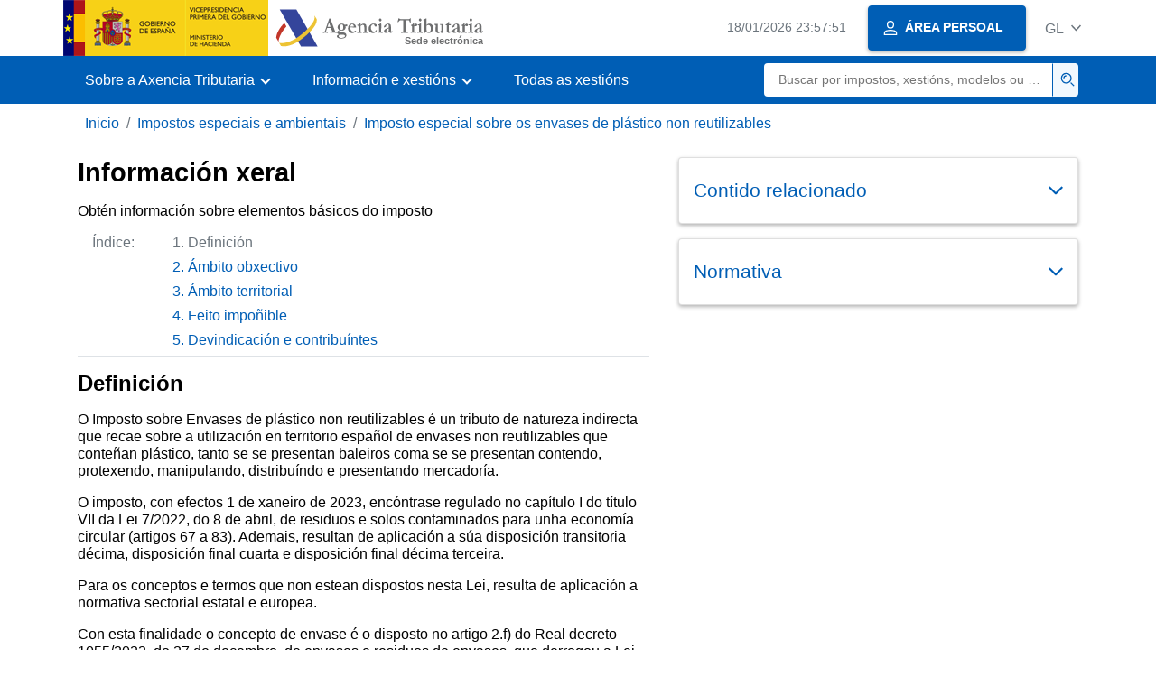

--- FILE ---
content_type: text/html;charset=UTF-8
request_url: https://sede.agenciatributaria.gob.es/Sede/gl_es/impuestos-especiales-medioambientales/impuesto-especial-sobre-envases-plastico-reutilizables/informacion-general.html
body_size: 4834
content:
<!DOCTYPE html>
<html lang="gl">
<head>     
	<meta charset="utf-8">  
    <meta name="site" content="Sede">
	<link href="/static_files/common/css/aeat.07.css" rel="stylesheet" type="text/css">
<meta title="AEATviewport" content="width=device-width, initial-scale=1.0" name="viewport">
<title>Axencia Tributaria: Información xeral - Definición</title><meta name="description" content="Obtén información sobre elementos básicos do imposto"><meta name="ObjectId" content="583897de1e960810VgnVCM100000dc381e0aRCRD"><meta name="tema" content="Impuestos Especiales y Medioambientales"><meta name="temaId" content="8a6aaacd902be610VgnVCM100000dc381e0aRCRD"><meta name="subTema" content="Impuesto especial sobre los envases de plástico no reutilizables"><meta name="subTemaId" content="305912d6d5560810VgnVCM100000dc381e0aRCRD"><meta name="keyword" content="Impostos especiais e ambientais, Imposto especial sobre os envases de plástico non reutilizables">
<meta name="detalle" content="informacion_paginado"> 
</head>
<body>
  	<div id="body" data-template-id="0557bf5177bac610VgnVCM100000dc381e0aRCRD" class="s_Sede p_estandar t_informacion paginado">
  
	  <header id="AEAT_header" class="header_aeat d-print-none d-app-none">
    <!-- CABECERA -->
   	<!--googleoff: index-->
	<a class="focus-only" href="#acc-main">Saltar ao contido principal</a>
	<div class="header-sup_aeat w-100">
	  <div class="container">	  		
		<div class="row">
		<!-- CABECERA IZQUIERDA-->
	   	<div id="topIzquierda" class="pl-0"><nav class="header-contLogos_aeat"><a href="/Sede/gl_es/inicio.html" title="Páxina de inicio" class="header-logosPrincipales_aeat"><span class="logoGobierno Sede">Logotipo do Goberno de España </span><span class="logoAEAT logoSite logoSede ml-2 overflow-hidden">Logotipo Organismo</span></a></nav></div><!-- CABECERA IZQUIERDA FIN -->
</div>
	  </div>	
	</div>
	<!--googleon: index-->
	<!-- CABECERA FIN -->
    <!-- MENU -->
   	<!--googleoff: index--><div class="w-100 bg-primary p-1"><div class="container"><div class="row justify-content-between align-items-center"><button class="header-btnMovil_aeat text-white d-lg-none col-2 btn btn-link" type="button" id="menuPrincipal"><i class="aeat-ico fa-ico-menu ico-size-2 w-100" title="Abrir menú móbil" aria-hidden="true" role="presentation"></i><span class="sr-only">Menú móbil</span></button><nav id="aeat_menuPrincipal" class="navbar-dark navbar navbar-expand-lg p-0 col-12 col-xl-8 col-lg-9 d-none d-lg-flex" aria-label="Menú principal"><!--clase para movil: header-navMovil_aeat--><ul class="navbar-nav"><li class="nav-item"><a href="#" class="py-3 px-4 nav-link dropdown-toggle invisible" role="button"><span>Menu</span></a></li></ul></nav></div></div></div><!--googleon: index-->
<!-- MENU FIN -->
</header><nav aria-label="Migas navegación" class="js-nav-principal d-print-none d-app-none">
	<ol class="breadcrumb container bg-transparent px-md-4 px-3">
<li class="d-none d-md-block breadcrumb-item"><a data-aeat-id="b3552c121d27c610VgnVCM100000dc381e0aRCRD" href="/Sede/gl_es/inicio.html">Inicio</a></li><li class="d-none d-md-block breadcrumb-item"><a data-aeat-id="8a6aaacd902be610VgnVCM100000dc381e0aRCRD" href="/Sede/gl_es/impuestos-especiales-medioambientales.html">Impostos especiais e ambientais</a></li><li class="breadcrumb-item breadcrumb-item__volver"><a data-aeat-id="305912d6d5560810VgnVCM100000dc381e0aRCRD" href="/Sede/gl_es/impuestos-especiales-medioambientales/impuesto-especial-sobre-envases-plastico-reutilizables.html"><i class="aeat-ico fa-ico-chevron-left ico-size-mini mr-2 d-md-none" aria-hidden="true" role="presentation"></i>Imposto especial sobre os envases de plástico non reutilizables</a></li>
</ol>
</nav>

<div class="container-text js-container print-p-0 container-print"> 
			<div class="row mt-3 print-m-0"> 
				<main class="col-12 col-lg-7 col-print-12 print-p-0" id="acc-main"><h1 id="js-nombre-canal" data-aeat-id="583897de1e960810VgnVCM100000dc381e0aRCRD" class="font-weight-bold mb-3">Información xeral</h1><div><p id="js-descripcion-canal">Obtén información sobre elementos básicos do imposto</p></div><a class="focus-only mb-3 d-inline-block w-auto" href="#js-nombre-canal-paginado">Saltar índice da información</a><!--googleoff: index--><nav class="break-inside-avoid row mb-3 mx-0 pl-0 position-relative overflow-hidden overflow-print-auto border-sm-bottom column-span-all border-print-bottom-0"><button class="d-sm-none btn btn-sm btn-secondary cursor-pointer pb-1 position-fixed left-0 bottom-0 z-index-1 m-3 shadow-sm d-print-none" data-toggle="modal" data-target="#indicePaginado"><i class="mr-2 aeat-ico fa-ico-indice-sm ico-size-1" aria-hidden="true" role="presentation"></i>Índice</button><p class="d-none d-sm-flex col-2 text-secondary col-print-12 print-p-0 text-print-body h6-print print-mb-3 d-print-block">Índice:</p><ol id="indicePaginado" class="js-aeat-modal-sm position-relative col m-0 print-pl-4" data-title="Índice" data-header="true" data-footer="true"><li data-id="766a97de1e960810VgnVCM100000dc381e0aRCRD" class="active text-secondary mb-2">Definición</li><li data-id="c3ba97de1e960810VgnVCM100000dc381e0aRCRD" class="text-primary mb-2"><a href="/Sede/gl_es/impuestos-especiales-medioambientales/impuesto-especial-sobre-envases-plastico-reutilizables/informacion-general/ambito-objetivo.html" title="Ámbito obxectivo">Ámbito obxectivo</a></li><li data-id="fbca97de1e960810VgnVCM100000dc381e0aRCRD" class="text-primary mb-2"><a href="/Sede/gl_es/impuestos-especiales-medioambientales/impuesto-especial-sobre-envases-plastico-reutilizables/informacion-general/ambito-territorial.html" title="Ámbito territorial">Ámbito territorial</a></li><li data-id="e1ea97de1e960810VgnVCM100000dc381e0aRCRD" class="text-primary mb-2"><a href="/Sede/gl_es/impuestos-especiales-medioambientales/impuesto-especial-sobre-envases-plastico-reutilizables/informacion-general/hecho-imponible.html" title="Feito impoñible">Feito impoñible</a></li><li data-id="510b97de1e960810VgnVCM100000dc381e0aRCRD" class="text-primary mb-2"><a href="/Sede/gl_es/impuestos-especiales-medioambientales/impuesto-especial-sobre-envases-plastico-reutilizables/informacion-general/devengo-contribuyentes.html" title="Devindicación e contribuíntes">Devindicación e contribuíntes</a></li></ol></nav><!--googleon: index--><h2 id="js-nombre-canal-paginado" class="font-weight-bold mb-3 column-span-all">Definición</h2><p>O Imposto sobre Envases de plástico non reutilizables é un tributo de natureza indirecta que recae sobre a utilización en territorio español de envases non reutilizables que conteñan plástico, tanto se se presentan baleiros coma se se presentan contendo, protexendo, manipulando, distribuíndo e presentando mercadoría.</p>
<p>O imposto, con efectos 1 de xaneiro de 2023, encóntrase regulado no capítulo I do título VII da Lei 7/2022, do 8 de abril, de residuos e solos contaminados para unha economía circular (artigos 67 a 83). Ademais, resultan de aplicación a súa disposición transitoria décima, disposición final cuarta e disposición final décima terceira.</p>
<p>Para os conceptos e termos que non estean dispostos nesta Lei, resulta de aplicación a normativa sectorial estatal e europea.</p>
<p>Con esta finalidade o concepto de envase é o disposto no artigo 2.f) do Real decreto 1055/2022, do 27 de decembro, de envases e residuos de envases, que derrogou a Lei 11/1997, do 24 de abril, de envases e residuos de envases, que definía o devandito concepto.</p>
<p>O concepto de plástico é o disposto no artigo 3.5 do Regulamento (<abbr title="Comunidade Europea">CE </abbr>) número 1907/2006 do Parlamento Europeo e do Consello, do 18 de decembro de 2006.<br><br></p><!--MODAL IMPRESIÓN--><div class="modal fade js-no-imprimir" id="htmlToPdfModal" tabindex="-1" role="dialog" aria-labelledby="htmlToPdfModalTitle" aria-hidden="true"><div class="modal-dialog" role="document"><form class="modal-content"><div class="modal-header"><p class="modal-title d-flex align-items-center" id="htmlToPdfModalTitle"><i class="aeat-ico fa-ico-pdf ico-size-2 mr-2 text-primary" role="presentation" aria-hidden="true"></i>Xerar PDF</p><button type="button" class="close cursor-pointer" data-dismiss="modal" aria-label="Close"><i class="aeat-ico fa-ico-cerrar-sm ico-size-2" role="presentation" aria-hidden="true"></i><span class="sr-only">Pechar</span></button></div><div class="modal-body"><p>A xeración do PDF pode tardar varios minutos dependendo da cantidade de información.</p><p>Seleccione a información que desexe incluír no PDF:</p><ul id="type-pdf-selector" class="list-unstyled pl-3 js-aeat-group-switch"><li class="mb-2"><div class="custom-control custom-switch"><input type="radio" class="custom-control-input" id="pdf-Apartado" value="Apartado" name="type-pdf-selector"><label class="custom-control-label" for="pdf-Apartado">Só a páxina actual</label></div></li><li class="mb-2"><div class="custom-control custom-switch"><input type="radio" class="custom-control-input" id="pdf-Todo" value="Todo" name="type-pdf-selector"><label class="custom-control-label" for="pdf-Todo">Todas as páxinas do índice</label></div></li></ul><p>Pode cancelar a xeración do PDF en calquera momento.</p></div><div class="modal-footer"><button type="button" class="btn btn-secondary" data-dismiss="modal">Cancelar</button><button id="btn-continue-to-pdf" type="button" class="btn btn-primary" disabled>Continuar</button></div></form></div></div><!-- FIN MODAL IMPRESIÓN --><div class="d-print-none border-top border-bottom py-2 d-flex w-100 justify-content-end d-app-none"><button class="btn btn-light-primary text-primary btn-sm d-flex d-app-none align-items-center cursor-pointer js-btn-to-pdf" type="button"><span class="d-none d-xs-block">Xerar PDF</span><i class="aeat-ico fa-ico-pdf ico-size-1 ml-xs-2 text-primary" role="presentation" aria-hidden="true"></i></button></div><div class="row mx-0 my-3 my-sm-6 js-paginado-pasos d-print-none"><a rel="next" class="d-flex col-12 col-sm text-right justify-content-end px-4 py-3 align-items-center bg-light-blue" href="/Sede/gl_es/impuestos-especiales-medioambientales/impuesto-especial-sobre-envases-plastico-reutilizables/informacion-general/ambito-objetivo.html" role="button"><span><span class="h2 d-block">Seguinte </span><span>Ámbito obxectivo</span></span><i class="aeat-ico fa-ico-arrow-right ml-3 ico-size-3" aria-hidden="true" role="presentation"></i></a></div></main><aside class="col-12 col-lg-5 col-print-12 print-p-0"><div class="card shadow-sm card-hover mb-3 shadow-print-none border-print-0 print-p-0" data-id="a33a97d274a60810VgnVCM100000dc381e0aRCRD"><button class="btn btn-transparent cursor-pointer border-0 p-3 text-left d-flex justify-content-between collapsed align-items-center card-hover-link print-p-0" id="a33a97d274a60810VgnVCM100000dc381e0aRCRD" data-target="#collapse-a33a97d274a60810VgnVCM100000dc381e0aRCRD" aria-expanded="false" aria-controls="collapse-a33a97d274a60810VgnVCM100000dc381e0aRCRD" type="button" data-toggle="collapse"><h2 class="my-2 h3 text-primary w-100 print-mb-3 text-print-body">Contido relacionado</h2><i class="aeat-ico ico-size-1 fa-ico-chevron-down text-primary d-print-none" role="presentation" aria-hidden="true"></i></button><div id="collapse-a33a97d274a60810VgnVCM100000dc381e0aRCRD" class="collapse border-top d-print-block print-p-0 border-print-0" aria-label="Contenido del componente"><div class="card-body print-p-0"><ul class="list-unstyled mb-0"><li class="position-relative mb-2"><a target="_blank" title="Concepto de envase: art.2.f) do Real decreto 1055/2022 do 27 de decembro, ábrese en xanela nova" rel="noopener" href="https://www.boe.es/buscar/act.php?id=BOE-A-2022-22690#a2" class="d-block">Concepto de envase: art.2.f) do Real decreto 1055/2022 do 27 de decembro<i class="aeat-ico fa-ico-ventana-nueva-sm ico-size-1 ml-1" role="img" title="Abre nunha xanela nova"></i></a></li><li class="position-relative"><a target="_blank" title="Concepto de plástico: art. 3.5 do Regulamento (CE) número 1907/2006 do Parlamento Europeo e do Consello, do 18 de decembro de 2006, ábrese en xanela nova" rel="noopener" href="https://eur-lex.europa.eu/legal-content/ES/TXT/PDF/?uri=CELEX:32006R1907&amp;qid=1650967790845&amp;from=ES" class="d-block">Concepto de plástico: art. 3.5 do Regulamento (CE) número 1907/2006 do Parlamento Europeo e do Consello, do 18 de decembro de 2006<i class="aeat-ico fa-ico-ventana-nueva-sm ico-size-1 ml-1" role="img" title="Abre nunha xanela nova"></i></a></li></ul></div></div></div><div class="card shadow-sm card-hover mb-3 shadow-print-none border-print-0 print-p-0" data-id="879636d3f7269810VgnVCM100000dc381e0aRCRD"><button class="btn btn-transparent cursor-pointer border-0 p-3 text-left d-flex justify-content-between collapsed align-items-center card-hover-link print-p-0" id="879636d3f7269810VgnVCM100000dc381e0aRCRD" data-target="#collapse-879636d3f7269810VgnVCM100000dc381e0aRCRD" aria-expanded="false" aria-controls="collapse-879636d3f7269810VgnVCM100000dc381e0aRCRD" type="button" data-toggle="collapse"><h2 class="my-2 h3 text-primary w-100 print-mb-3 text-print-body">Normativa</h2><i class="aeat-ico ico-size-1 fa-ico-chevron-down text-primary d-print-none" role="presentation" aria-hidden="true"></i></button><div id="collapse-879636d3f7269810VgnVCM100000dc381e0aRCRD" class="collapse border-top d-print-block print-p-0 border-print-0" aria-label="Contenido del componente"><div class="card-body print-p-0"><ul class="list-unstyled mb-0"><li class="position-relative mb-2"><!--AEATP1NOTRAD--><a title="Lei 7/2022, do 8 de abril,, ábrese en xanela nova" rel="noopener" target="_blank" class="d-block mb-1" href="https://www.boe.es/buscar/act.php?id=BOE-A-2022-5809"><i class="aeat-ico fa-ico-boe ico-sizey-1 ico-sizex-3 mr-1" title="Boletín Oficial do Estado" role="img"></i><i class="aeat-ico fa-ico-ventana-nueva-sm ico-size-1 mr-1" role="img" title="Abre nunha xanela nova"></i>Ley 7/2022, de 8 de abril,</a><p class="small text-first-letter-uppercase">de residuos y suelos contaminados para una economía circular.<time datetime="2022-04-09" class="ml-1">(BOE,&nbsp;09-abril-2022)</time></p><!--/AEATP1NOTRAD--></li><li class="position-relative mb-2"><!--AEATP1NOTRAD--><a title="Real decreto 1055/2022, do 27 de decembro,, ábrese en xanela nova" rel="noopener" target="_blank" class="d-block mb-1" href="https://www.boe.es/buscar/act.php?id=BOE-A-2022-22690"><i class="aeat-ico fa-ico-boe ico-sizey-1 ico-sizex-3 mr-1" title="Boletín Oficial do Estado" role="img"></i><i class="aeat-ico fa-ico-ventana-nueva-sm ico-size-1 mr-1" role="img" title="Abre nunha xanela nova"></i>Real Decreto 1055/2022, de 27 de diciembre,</a><p class="small text-first-letter-uppercase">de envases y residuos de envases.<time datetime="2022-12-28" class="ml-1">(BOE,&nbsp;28-diciembre-2022)</time></p><!--/AEATP1NOTRAD--></li><li class="position-relative"><!--AEATP1NOTRAD--><a title="Orde HFP/1314/2022, do 28 de decembro,, ábrese en xanela nova" rel="noopener" target="_blank" class="d-block mb-1" href="https://www.boe.es/buscar/act.php?id=BOE-A-2022-23749"><i class="aeat-ico fa-ico-boe ico-sizey-1 ico-sizex-3 mr-1" title="Boletín Oficial do Estado" role="img"></i><i class="aeat-ico fa-ico-ventana-nueva-sm ico-size-1 mr-1" role="img" title="Abre nunha xanela nova"></i>Orden HFP/1314/2022, de 28 de diciembre,</a><p class="small text-first-letter-uppercase">por la que se aprueban el modelo 592 "Impuesto especial sobre los envases de plástico no reutilizables. Autoliquidación" y el modelo A22 "Impuesto especial sobre los envases de plástico no reutilizables. Solicitud de devolución", se determinan la forma y procedimiento para su presentación, y se regulan la inscripción en el Registro territorial, la llevanza de la contabilidad y la presentación del libro registro de existencias.<time datetime="2022-12-30" class="ml-1">(BOE,&nbsp;30-diciembre-2022)</time></p><!--/AEATP1NOTRAD--></li></ul></div></div></div></aside></div>
		</div> 
  		<!--googleoff: index-->
  		<footer class="bg-primary d-print-none d-app-none d-inline-block w-100">
<noscript><div class="container py-3"><div class="row"><a class="text-white" href="https://sede.agenciatributaria.gob.es/Sede/gl_es/condiciones-uso-sede-electronica/accesibilidad/declaracion-accesibilidad.html">Accesibilidade</a></div></div></noscript><div id="js-pie-fecha-social" class="container pb-3"><div class="row"><div id="last-update" class="col mb-2"><p class="small text-center text-white mb-0">Páxina actualizada: <time datetime="2025-08-28">28/agosto/2025</time></p></div></div></div></footer><!--googleon: index-->
	</div>
	<div class="d-none">
   <span class="js-responsive d-xs-block"></span>
   <span class="js-responsive d-sm-block"></span>
   <span class="js-responsive d-md-block"></span>
   <span class="js-responsive d-lg-block"></span>
   <span class="js-responsive d-xl-block"></span>
   <span class="js-responsive d-xxl-block"></span>
   <span class="js-responsive d-xxxl-block"></span>
 </div>
<link href="/static_files/common/css/aeat.07.print.css" rel="stylesheet" type="text/css">
<script type="text/javascript" charset="UTF-8" src="/static_files/gl_es/common/script/aeat.07.js"></script>
</body>
</html>


--- FILE ---
content_type: text/html;charset=UTF-8
request_url: https://sede.agenciatributaria.gob.es/Sede/gl_es/inicio.html
body_size: 11260
content:
<!DOCTYPE html>
<html lang="gl">
<head>        
	<meta charset="utf-8">
    <meta name="site" content="Sede">
	<link href="/static_files/common/css/aeat.07.css" rel="stylesheet" type="text/css">
<meta title="AEATviewport" content="width=device-width, initial-scale=1.0" name="viewport">
<title>Axencia Tributaria: Inicio</title><meta name="ObjectId" content="b3552c121d27c610VgnVCM100000dc381e0aRCRD">
</head>
<body>
  <div id="body" data-template-id="869380e532dbc610VgnVCM100000dc381e0aRCRD" class="s_Sede p_estandar t_home">
<aside id="js-banner-movil-app" class="bg-light-blue px-3 py-3 d-none d-app-none d-android-block d-ios-block">
		<div class="row pr-3">
			<div class="d-flex flex-content-between flex-row-reverse">
				<div class=" align-items-center d-flex">
					<span class="text-primary">
						<i class="aeat-ico fa-ico-aeat ico-size-4 mr-1" role="presentation" aria-hidden="true"></i>
					</span>
					<div class="ml-2 d-flex flex-column position-relative">
					    <a class="stretched-link font-weight-bold mb-2 text-decoration-none" href="https://aeatapplication.page.link/open">Descargar a app Agencia Tributaria </a><span class="small">Poderás realizar as túas xestións comodamente desde o teu dispositivo e recibir os teus avisos</span>
					</div>
				</div>
				<button id="js-btn-banner-movil-app" class="btn btn-light-blue text-reset align-items-center d-flex">
					<i class="aeat-ico fa-ico-cerrar-sm ico-size-2 mr-1" role="img" title="Pechar mensaxe descarga app Agencia Tributaria"></i>
				</button>
			</div>
		</div>
	</aside>  
    


<header id="AEAT_header" class="header_aeat d-print-none d-app-none">
    <!-- CABECERA -->
   	<!--googleoff: index-->
	<a class="focus-only" href="#acc-main">Saltar ao contido principal</a>
	<div class="header-sup_aeat w-100">
	  <div class="container">	  		
		<div class="row">
		<!-- CABECERA IZQUIERDA-->
	   	<div id="topIzquierda" class="pl-0"><nav class="header-contLogos_aeat"><a href="/Sede/gl_es/inicio.html" title="Páxina de inicio" class="header-logosPrincipales_aeat"><span class="logoGobierno Sede">Logotipo do Goberno de España </span><span class="logoAEAT logoSite logoSede ml-2 overflow-hidden">Logotipo Organismo</span></a></nav></div><!-- CABECERA IZQUIERDA FIN -->
<!-- CABECERA DERECHA-->
	   	<div id="topDerecha" class="col d-flex align-items-center justify-content-end pr-0"><a href="/Sede/gl_es/Calendario_fecha_y_hora_oficial.html" class="mr-2 mr-sm-4 text-secondary small"><span class="js-reloj-movil d-xs-none" data-toggle="tooltip" data-placement="bottom" title="" data-original-title=""><i class="aeat-ico fa-ico-reloj-sm ico-size-2 pointer-events-none" role="presentation"></i></span><span class="js-reloj d-none d-xs-inline"></span><span class="sr-only">Calendario, data e hora oficial</span></a> <!-- area_personal_canal.jsp --><div id="link-personal" class="aeat--user"><a class="cursor-pointer btn btn-primary mr-1 mr-sm-2 px-3 shadow-sm d-flex align-items-center" data-original-title="ÁREA PERSOAL" href="/Sede/gl_es/mi-area-personal.html"><i class="aeat-ico fa-ico-usuario-sm ico-size-1 mr-2" aria-hidden="true" role="presentation"></i><span class="aeat--username d-none d-lg-inline small font-weight-bold pr-2 py-1">ÁREA PERSOAL</span></a></div><div id="dropdown-personal" class="dropdown aeat--user d-none"><button class="cursor-pointer btn btn-primary mr-1 mr-sm-2 px-3 shadow-sm d-flex align-items-center" type="button" id="dropdownUsuario" data-toggle="dropdown" aria-haspopup="true" aria-expanded="false"><i class="aeat-ico fa-ico-usuario-sm ico-size-1 mr-2" aria-hidden="true" role="presentation"></i><span id="user-name" class="aeat--username d-none d-lg-inline small font-weight-bold pr-2 py-1">Área persoal</span><span id="alert-notification" class="badge bg-light-blue text-primary mx-2 p-1 d-none" data-toggle="tooltip" title=""><i class="aeat-ico fa-ico-bell-sm ico-size-mini d-none d-xs-block " aria-hidden="true" role="presentation"></i></span><i class="aeat-ico fa-ico-chevron-down ico-size-mini" aria-hidden="true" role="presentation"></i></button><div class="dropdown-menu dropdown-menu-right" aria-label="Área personal"><span class="aeat--username dropdown-item d-none small font-weight-bold pointer-events-none"></span><div class="dropdown-divider d-none"></div><ul class="list-unstyled mb-0"><li><a class="dropdown-item" href="/Sede/gl_es/mi-area-personal.html" data-href="/Sede/gl_es/mi-area-personal.html" data-original-title="Área persoal"><i class="aeat-ico fa-ico-usuario-sm ico-size-1 mr-2" aria-hidden="true" role="presentation"></i>Área persoal</a></li><li><a target="_self" class="dropdown-item d-none" id="alert-link" href="/" title="" data-toggle="tooltip" data-original-title="As miñas alertas"><i class="aeat-ico fa-ico-bell-sm ico-size-1 mr-2" aria-hidden="true" role="presentation"></i>As miñas alertas<span class="badge bg-light-blue text-primary ml-1" data-toggle="tooltip" title="" data-original-title=""></span></a></li><li><a target="_self" class="dropdown-item d-none" id="ultimas-conexiones-link" data-href="#" href="#" title="" data-toggle="tooltip" data-original-title="Os meus últimos accesos"><i class="aeat-ico fa-ico-candado-sm ico-size-1 mr-2" aria-hidden="true" role="presentation"></i>Os meus últimos accesos<i class="aeat-ico fa-ico-ventana-nueva-sm ico-size-1 ml-1" role="img" title="Abre nunha xanela nova"></i></a></li></ul><div class="dropdown-divider d-none"></div><a id="btn-desconectar" class="dropdown-item d-none" href="/Sede/gl_es/Desconectar.html"><i class="aeat-ico fa-ico-desconectar-sm text-danger mr-2 ico-size-1" aria-hidden="true" role="presentation"></i>Desconectarse</a></div></div> <!-- FIN area_personal_canal.jsp --><div id="idioma" class="dropdown"><button class="btn btn-link text-secondary d-flex align-items-center cursor-pointer" type="button" role="button" id="dropdownIdiomas" data-toggle="dropdown" aria-haspopup="true" aria-expanded="false"><span class="js-idioma-actual" data-toggle="tooltip" title="Idioma actual">ES</span><i class="aeat-ico fa-ico-chevron-down ico-size-mini ml-2" aria-hidden="true" role="presentation"></i></button><ul id="dropdown-idioma" class="dropdown-menu dropdown-menu-right" role="combobox" aria-labelledby="dropdownIdiomas"><!--AEATP1NOTRAD--><li><a class="dropdown-item " title="Català" data-lang="CA" notrad="si" lang="ca" hreflang="ca" aria-disabled="false" tabindex="0" aria-selected="false" href="/Sede/ca_es/inicio.html">Català</a></li><li><a class="dropdown-item " title="Galego" data-lang="GL" notrad="si" lang="gl" hreflang="gl" aria-disabled="false" tabindex="0" aria-selected="false" href="/Sede/gl_es/inicio.html">Galego</a></li><li><a class="dropdown-item " title="Valencià" data-lang="VA" notrad="si" lang="ca-valencia" hreflang="ca-valencia" aria-disabled="false" tabindex="0" aria-selected="false" href="/Sede/va_es/inicio.html">Valencià</a></li><li><a class="dropdown-item " title="Euskara" data-lang="EU" notrad="si" lang="eu" hreflang="eu" aria-disabled="false" tabindex="0" aria-selected="false" href="/Sede/eu_es/inicio.html">Euskara</a></li><li><a class="dropdown-item " title="English" data-lang="EN" notrad="si" lang="en" hreflang="en" aria-disabled="false" tabindex="0" aria-selected="false" href="/Sede/en_gb/inicio.html">English</a></li><li><a class="dropdown-item active" title="Castellano" data-lang="ES" notrad="si" lang="es" hreflang="es" aria-disabled="false" tabindex="0" aria-selected="false" href="/Sede/inicio.html">Castellano</a></li><!--/AEATP1NOTRAD--></ul></div></div><!-- CABECERA DERECHA-->
</div>
	  </div>	
	</div>
	<!--googleon: index-->
	<!-- CABECERA FIN -->
    <!-- MENU -->
   	<div class="w-100 bg-primary"><div class="container"><div class="row justify-content-between align-items-center"><button class="header-btnMovil_aeat text-white d-lg-none col-2 btn btn-link" type="button" id="menuPrincipal"><i class="aeat-ico fa-ico-menu ico-size-2 w-100" title="Abrir menú móbil" aria-hidden="true" role="presentation"></i><span class="sr-only">Menú móbil</span></button><nav id="aeat_menuPrincipal" class="navbar-dark navbar navbar-expand-lg p-0 col-12 col-xl-8 col-lg-9 d-none d-lg-flex" aria-label="Menú móvil"><!--clase para movil: header-navMovil_aeat--><ul class="navbar-nav"><li class="nav-item dropdown"><a href="#" class="py-3 px-4 nav-link dropdown-toggle" id="menuNav_49262c121d27c610VgnVCM100000dc381e0aRCRD" role="button" data-toggle="dropdown" aria-haspopup="true" aria-expanded="false"><span>Sobre a Axencia Tributaria</span></a><div class="dropdown-menu rounded-0 m-0 p-0 min-vw-60" aria-label="Menú de navegacion de Sobre la Agencia Tributaria"><ul class="d-flex row m-0 list-unstyled"><li class="col-12 col-lg-4 col-xxl-3 p-0"><a href="/Sede/gl_es/informacion-institucional.html" class="d-flex align-items-center dropdown-item px-3 py-4 h-100"><i class="aeat-ico fa-ico-informacion-insti-sm align-middle mr-3 ico-size-3" aria-hidden="true" role="presentation"></i><span class="d-inline-flex align-middle white-space-normal dropdown-item-iconTxt">Información institucional</span></a></li><li class="col-12 col-lg-4 col-xxl-3 p-0"><a href="/Sede/gl_es/contacta-nosotros.html" class="d-flex align-items-center dropdown-item px-3 py-4 h-100"><i class="aeat-ico fa-ico-contacto-sm align-middle mr-3 ico-size-3" aria-hidden="true" role="presentation"></i><span class="d-inline-flex align-middle white-space-normal dropdown-item-iconTxt">Contacta connosco</span></a></li><li class="col-12 col-lg-4 col-xxl-3 p-0"><a href="/Sede/gl_es/gobierno-abierto.html" class="d-flex align-items-center dropdown-item px-3 py-4 h-100"><i class="aeat-ico fa-ico-gobierno-sm align-middle mr-3 ico-size-3" aria-hidden="true" role="presentation"></i><span class="d-inline-flex align-middle white-space-normal dropdown-item-iconTxt">Goberno aberto</span></a></li><li class="col-12 col-lg-4 col-xxl-3 p-0"><a href="/Sede/gl_es/planificacion.html" class="d-flex align-items-center dropdown-item px-3 py-4 h-100"><i class="aeat-ico fa-ico-calendario-sm align-middle mr-3 ico-size-3" aria-hidden="true" role="presentation"></i><span class="d-inline-flex align-middle white-space-normal dropdown-item-iconTxt">Planificación</span></a></li><li class="col-12 col-lg-4 col-xxl-3 p-0"><a href="/Sede/gl_es/notas-prensa.html" class="d-flex align-items-center dropdown-item px-3 py-4 h-100"><i class="aeat-ico fa-ico-prensa-sm align-middle mr-3 ico-size-3" aria-hidden="true" role="presentation"></i><span class="d-inline-flex align-middle white-space-normal dropdown-item-iconTxt">Notas de prensa</span></a></li><li class="col-12 col-lg-4 col-xxl-3 p-0"><a href="/Sede/gl_es/trabajar-agencia-tributaria.html" class="d-flex align-items-center dropdown-item px-3 py-4 h-100"><i class="aeat-ico fa-ico-familia-sm align-middle mr-3 ico-size-3" aria-hidden="true" role="presentation"></i><span class="d-inline-flex align-middle white-space-normal dropdown-item-iconTxt">Traballar na Axencia Tributaria</span></a></li><li class="col-12 col-lg-4 col-xxl-3 p-0"><a href="/Sede/gl_es/normativa-criterios-interpretativos.html" class="d-flex align-items-center dropdown-item px-3 py-4 h-100"><i class="aeat-ico fa-ico-libros-sm align-middle mr-3 ico-size-3" aria-hidden="true" role="presentation"></i><span class="d-inline-flex align-middle white-space-normal dropdown-item-iconTxt">Normativa e criterios interpretativos</span></a></li><li class="col-12 col-lg-4 col-xxl-3 p-0"><a href="/Sede/gl_es/estadisticas.html" class="d-flex align-items-center dropdown-item px-3 py-4 h-100"><i class="aeat-ico fa-ico-estadisticas-sm align-middle mr-3 ico-size-3" aria-hidden="true" role="presentation"></i><span class="d-inline-flex align-middle white-space-normal dropdown-item-iconTxt">Estatísticas</span></a></li><li class="col-12 col-lg-4 col-xxl-3 p-0"><a href="/Sede/gl_es/educacion-civico-tributaria.html" class="d-flex align-items-center dropdown-item px-3 py-4 h-100"><i class="aeat-ico fa-ico-pizarra-sm align-middle mr-3 ico-size-3" aria-hidden="true" role="presentation"></i><span class="d-inline-flex align-middle white-space-normal dropdown-item-iconTxt">Educación cívico-tributaria</span></a></li><li class="col-12 col-lg-4 col-xxl-3 p-0"><a href="/Sede/gl_es/perfil-contratante.html" class="d-flex align-items-center dropdown-item px-3 py-4 h-100"><i class="aeat-ico fa-ico-colaborar-sm align-middle mr-3 ico-size-3" aria-hidden="true" role="presentation"></i><span class="d-inline-flex align-middle white-space-normal dropdown-item-iconTxt">Perfil do contratante</span></a></li><li class="col-12 col-lg-4 col-xxl-3 p-0"><a href="/Sede/gl_es/enlaces-interes.html" class="d-flex align-items-center dropdown-item px-3 py-4 h-100"><i class="aeat-ico fa-ico-direccion-sm align-middle mr-3 ico-size-3" aria-hidden="true" role="presentation"></i><span class="d-inline-flex align-middle white-space-normal dropdown-item-iconTxt">Ligazóns de interese</span></a></li><li class="col-12 col-lg-4 col-xxl-3 p-0"><a href="/Sede/gl_es/condiciones-uso-sede-electronica.html" class="d-flex align-items-center dropdown-item px-3 py-4 h-100"><i class="aeat-ico fa-ico-terminos-sm align-middle mr-3 ico-size-3" aria-hidden="true" role="presentation"></i><span class="d-inline-flex align-middle white-space-normal dropdown-item-iconTxt">Condicións de uso sede electrónica</span></a></li><li class="col-12 col-lg-4 col-xxl-3 p-0"><a href="/Sede/gl_es/compromiso-etico-agencia-tributaria.html" class="d-flex align-items-center dropdown-item px-3 py-4 h-100"><i class="aeat-ico fa-ico-balanza-sm align-middle mr-3 ico-size-3" aria-hidden="true" role="presentation"></i><span class="d-inline-flex align-middle white-space-normal dropdown-item-iconTxt">Compromiso ético da Axencia Tributaria</span></a></li></ul></div></li><li class="nav-item dropdown"><a href="#" class="py-3 px-4 nav-link dropdown-toggle" id="menuNav_86162c121d27c610VgnVCM100000dc381e0aRCRD" role="button" data-toggle="dropdown" aria-haspopup="true" aria-expanded="false"><span>Información e xestións</span></a><div class="dropdown-menu rounded-0 m-0 p-0 min-vw-60" aria-label="Menú de navegacion de Información y gestiones"><ul class="d-flex row m-0 list-unstyled"><li class="col-12 col-lg-4 col-xxl-3 p-0"><a href="/Sede/gl_es/irpf.html" class="d-flex align-items-center dropdown-item px-3 py-4 h-100"><i class="aeat-ico fa-ico-impuesto-irpf-sm align-middle mr-3 ico-size-3" aria-hidden="true" role="presentation"></i><span class="d-inline-flex align-middle white-space-normal dropdown-item-iconTxt">IRPF</span></a></li><li class="col-12 col-lg-4 col-xxl-3 p-0"><a href="/Sede/gl_es/iva.html" class="d-flex align-items-center dropdown-item px-3 py-4 h-100"><i class="aeat-ico fa-ico-impuesto-iva-sm align-middle mr-3 ico-size-3" aria-hidden="true" role="presentation"></i><span class="d-inline-flex align-middle white-space-normal dropdown-item-iconTxt">IVE</span></a></li><li class="col-12 col-lg-4 col-xxl-3 p-0"><a href="/Sede/gl_es/impuesto-sobre-sociedades.html" class="d-flex align-items-center dropdown-item px-3 py-4 h-100"><i class="aeat-ico fa-ico-impuesto-sociedades-sm align-middle mr-3 ico-size-3" aria-hidden="true" role="presentation"></i><span class="d-inline-flex align-middle white-space-normal dropdown-item-iconTxt">Imposto sobre sociedades</span></a></li><li class="col-12 col-lg-4 col-xxl-3 p-0"><a href="/Sede/gl_es/impuestos-especiales-medioambientales.html" class="d-flex align-items-center dropdown-item px-3 py-4 h-100"><i class="aeat-ico fa-ico-impuesto-sm align-middle mr-3 ico-size-3" aria-hidden="true" role="presentation"></i><span class="d-inline-flex align-middle white-space-normal dropdown-item-iconTxt">Impostos especiais e ambientais</span></a></li><li class="col-12 col-lg-4 col-xxl-3 p-0"><a href="/Sede/gl_es/declaraciones-informativas-otros-impuestos-tasas.html" class="d-flex align-items-center dropdown-item px-3 py-4 h-100"><i class="aeat-ico fa-ico-impuesto-sm align-middle mr-3 ico-size-3" aria-hidden="true" role="presentation"></i><span class="d-inline-flex align-middle white-space-normal dropdown-item-iconTxt">Declaracións informativas. IAE. Outros impostos, taxas e outras prestacións patrimoniais</span></a></li><li class="col-12 col-lg-4 col-xxl-3 p-0"><a href="/Sede/gl_es/aduanas_.html" class="d-flex align-items-center dropdown-item px-3 py-4 h-100"><i class="aeat-ico fa-ico-barco-sm align-middle mr-3 ico-size-3" aria-hidden="true" role="presentation"></i><span class="d-inline-flex align-middle white-space-normal dropdown-item-iconTxt">Aduanas</span></a></li><li class="col-12 col-lg-4 col-xxl-3 p-0"><a href="/Sede/gl_es/empresarios-individuales-profesionales.html" class="d-flex align-items-center dropdown-item px-3 py-4 h-100"><i class="aeat-ico fa-ico-maletin-sm align-middle mr-3 ico-size-3" aria-hidden="true" role="presentation"></i><span class="d-inline-flex align-middle white-space-normal dropdown-item-iconTxt">Empresarios individuais e profesionais</span></a></li><li class="col-12 col-lg-4 col-xxl-3 p-0"><a href="/Sede/gl_es/empresas.html" class="d-flex align-items-center dropdown-item px-3 py-4 h-100"><i class="aeat-ico fa-ico-edificio-sm align-middle mr-3 ico-size-3" aria-hidden="true" role="presentation"></i><span class="d-inline-flex align-middle white-space-normal dropdown-item-iconTxt">Empresas</span></a></li><li class="col-12 col-lg-4 col-xxl-3 p-0"><a href="/Sede/gl_es/familia.html" class="d-flex align-items-center dropdown-item px-3 py-4 h-100"><i class="aeat-ico fa-ico-familia-sm align-middle mr-3 ico-size-3" aria-hidden="true" role="presentation"></i><span class="d-inline-flex align-middle white-space-normal dropdown-item-iconTxt">Cidadáns, familias e persoas con discapacidade</span></a></li><li class="col-12 col-lg-4 col-xxl-3 p-0"><a href="/Sede/gl_es/vehiculos-embarcaciones.html" class="d-flex align-items-center dropdown-item px-3 py-4 h-100"><i class="aeat-ico fa-ico-furgoneta-sm align-middle mr-3 ico-size-3" aria-hidden="true" role="presentation"></i><span class="d-inline-flex align-middle white-space-normal dropdown-item-iconTxt">Vehículos e embarcacións</span></a></li><li class="col-12 col-lg-4 col-xxl-3 p-0"><a href="/Sede/gl_es/vivienda-otros-inmuebles.html" class="d-flex align-items-center dropdown-item px-3 py-4 h-100"><i class="aeat-ico fa-ico-casa-sm align-middle mr-3 ico-size-3" aria-hidden="true" role="presentation"></i><span class="d-inline-flex align-middle white-space-normal dropdown-item-iconTxt">Vivenda e outros inmobles</span></a></li><li class="col-12 col-lg-4 col-xxl-3 p-0"><a href="/Sede/gl_es/viajeros-trabajadores-desplazados-fronterizos.html" class="d-flex align-items-center dropdown-item px-3 py-4 h-100"><i class="aeat-ico fa-ico-maleta-sm align-middle mr-3 ico-size-3" aria-hidden="true" role="presentation"></i><span class="d-inline-flex align-middle white-space-normal dropdown-item-iconTxt">Viaxeiros, traballadores desprazados e fronteirizos</span></a></li><li class="col-12 col-lg-4 col-xxl-3 p-0"><a href="/Sede/gl_es/no-residentes.html" class="d-flex align-items-center dropdown-item px-3 py-4 h-100"><i class="aeat-ico fa-ico-direccion-sm align-middle mr-3 ico-size-3" aria-hidden="true" role="presentation"></i><span class="d-inline-flex align-middle white-space-normal dropdown-item-iconTxt">Non residentes</span></a></li><li class="col-12 col-lg-4 col-xxl-3 p-0"><a href="/Sede/gl_es/censos-nif-domicilio-fiscal.html" class="d-flex align-items-center dropdown-item px-3 py-4 h-100"><i class="aeat-ico fa-ico-nif-sm align-middle mr-3 ico-size-3" aria-hidden="true" role="presentation"></i><span class="d-inline-flex align-middle white-space-normal dropdown-item-iconTxt">Censos, NIF e domicilio fiscal</span></a></li><li class="col-12 col-lg-4 col-xxl-3 p-0"><a href="/Sede/gl_es/deudas-apremios-embargos-subastas.html" class="d-flex align-items-center dropdown-item px-3 py-4 h-100"><i class="aeat-ico fa-ico-dinero-sm align-middle mr-3 ico-size-3" aria-hidden="true" role="presentation"></i><span class="d-inline-flex align-middle white-space-normal dropdown-item-iconTxt">Débedas, constrinximentos, embargos, poxas e concursos</span></a></li><li class="col-12 col-lg-4 col-xxl-3 p-0"><a href="/Sede/gl_es/colaborar-agencia-tributaria.html" class="d-flex align-items-center dropdown-item px-3 py-4 h-100"><i class="aeat-ico fa-ico-calculadora-sm align-middle mr-3 ico-size-3" aria-hidden="true" role="presentation"></i><span class="d-inline-flex align-middle white-space-normal dropdown-item-iconTxt">Colaborar coa Axencia Tributaria</span></a></li></ul></div></li><li class="nav-item"><a href="/Sede/gl_es/todas-gestiones.html" class="py-3 px-4 nav-link">Todas as xestións</a></li></ul></nav> <!-- descripcion: Buscar por impostos, xestións, modelos ou en Información e xestións --> <!-- buscador_canal.jsp --><form id="form-buscador-menu" role="search" class="col my-2" method="GET" action="/Sede/gl_es/search.html"><div class="input-group justify-content-end"><input id="input-buscador-menu" type="search" placeholder="Buscar por impostos, xestións, modelos ou en Información e xestións" aria-label="Buscar" name="q" class="border-0 pl-3 text-truncate p-0 col small rounded-left" required><div class="input-group-append p-0 col-xl-1 col-2 border-left-primary"><button id="btn-buscador-menu" class="btn p-2 w-100 cursor-pointer border-left-primary bg-light-blue" type="submit"><i class="aeat-ico fa-ico-buscar-sm text-primary" title="Buscar" aria-hidden="true" role="presentation"></i><span class="sr-only">Buscar</span></button></div></div></form> <!-- FIN buscador_canal.jsp --></div></div></div>
<!-- MENU FIN -->
</header><main class="js-container" id="acc-main">
<!--SLIDER INICIO-->
   		<section class="mb-3 aeat-carousel"><div class="aeat-carousel--container bg-print-white"><div class="container pt-5 pb-5 d-flex justify-content-center align-items-center d-print-block position-print-relative container-print flex-column flex-lg-row"><div class="col-12 col-lg-6 col-xl-5 text-white d-print-block col-print-12 text-print-body"><h1 class="font-weight-bold display-4 d-none d-lg-block">Infórmate e realiza as túas xestións coa Axencia Tributaria</h1><p class="d-none d-lg-block">Facilmente, con certeza e sen desprazarche</p><p class="text-center text-lg-left"><span class="h3">Coñeces a nosa <em>app-AEAT</em>?</span> Descárgaa<a class="d-inline-block m-2" title="Instalar ou acceder á app Agencia Tributaria, abre nunha xanela nova" target="_blank" href="https://sede.agenciatributaria.gob.es/appaeat/open"><img src="/static_files/Sede/llamadas_externas/App/QR/QRappAEAT.png" alt="Código QR" width="80px" height="80px"></a></p></div><div class="rounded-sm shadow-sm col-12 col-sm-10 col-md-8 col-lg-6 col-xxl-5 col-xxxl-4 offset-xl-1 p-0 aeat-carousel--carousel js-carousel-not-circular d-print-none"><div id="slide-mini" class="h-100 carousel slide" data-interval="false" data-wrap="false"><a class="carousel-control-prev ml-1" href="#slide-mini" role="button" data-slide="prev"><span aria-hidden="true"><i class="aeat-ico fa-ico-chevron-left ico-size-2" aria-hidden="true" role="presentation" title="Anterior"></i></span><span class="sr-only">Anterior</span></a><ol class="carousel-indicators mb-2"><li data-target="#slide-mini" data-slide-to="0" class="active"></li><li data-target="#slide-mini" data-slide-to="1"></li><li data-target="#slide-mini" data-slide-to="2"></li><li data-target="#slide-mini" data-slide-to="3"></li><li data-target="#slide-mini" data-slide-to="4"></li></ol><div class="carousel-inner"><div class="pt-5 pb-6 px-xl-7 px-6 carousel-item active control-slide-4964b72e8f37b910"><span class="h3 mb-3 d-block text-primary font-weight-bold">Declaracións informativas 2025</span><p>Información e xestións dispoñibles</p><nav class="nav w-100 justify-content-center"><a href="/Sede/gl_es/declaraciones-informativas/campana-declaraciones-informativas.html" class="btn btn-primary shadow-sm">Accede á campaña</a></nav></div><div class="pt-5 pb-6 px-xl-7 px-6 carousel-item control-slide-9a2438e25c28c710"><span class="h3 mb-3 d-block text-primary font-weight-bold">Calendario do contribuínte</span><p>Cando tes que presentar as túas declaracións tributarias</p><nav class="nav w-100 justify-content-center"><a href="/Sede/gl_es/calendario-contribuyente.html" class="btn btn-primary shadow-sm">Accede á información</a></nav></div><div class="pt-5 pb-6 px-xl-7 px-6 carousel-item control-slide-4c6fa1f32a603910"><span class="h3 mb-3 d-block text-primary font-weight-bold">Medidas fiscais urxentes por danos DANA</span><p>Información dispoñible</p><nav class="nav w-100 justify-content-center"><a href="/Sede/gl_es/ciudadanos-familias-personas-discapacidad/medidas-fiscales-urgentes-danos-dana-2024.html" class="btn btn-primary shadow-sm">Accede á Información</a></nav></div><div class="pt-5 pb-6 px-xl-7 px-6 carousel-item control-slide-f9bdf19f7565e810"><span class="h3 mb-3 d-block text-primary font-weight-bold">Campaña de Renda 2024</span><p>Información e xestións dispoñibles</p><nav class="nav w-100 justify-content-center"><a href="/Sede/gl_es/Renta.html" class="btn btn-primary shadow-sm">Accede á campaña</a></nav></div><div class="pt-5 pb-6 px-xl-7 px-6 carousel-item control-slide-c3eece5cf48ad810"><span class="h3 mb-3 d-block text-primary font-weight-bold">Mutualistas: solicitudes de devolución</span><p>Información para solicitar a túa devolución</p><nav class="nav w-100 justify-content-center"><a href="/Sede/gl_es/irpf/mutualistas-solicitudes-devolucion.html" class="btn btn-primary shadow-sm">Accede á información</a></nav></div></div><a class="carousel-control-next mr-1" href="#slide-mini" role="button" data-slide="next"><span aria-hidden="true"><i class="aeat-ico fa-ico-chevron-right ico-size-2" aria-hidden="true" role="presentation" title="Seguinte"></i></span><span class="sr-only">Seguinte</span></a></div></div></div><img src="/static_files/Sede/Home/carrusel/carrusel.jpg" role="presentation" class="w-100 h-100 object-fit-cover z-index-n position-absolute top-0 left-0 d-print-none"></div></section>
<!--SLIDER FIN-->
<!-- DESTACADOS INICIO -->
   		<section class="mt-3 mb-4 position-relative"><div class="container container-print"><h2 class="mb-3 h1 font-weight-bold sr-only">Destacados</h2><div class="row js-content-destacados"><div class="col-12 col-md-6 mb-3 col-lg-4 js-destacado col-print-12"><div class="card h-100 w-100 break-inside-avoid card-hover shadow-sm shadow-print-none border-print-0"><div class="card-body print-p-0 print-pb-3"><div class="card-title d-flex"><i class="aeat-ico fa-ico-lapiz-sm ico-size-5 mr-4 text-primary card-hover-svg" role="presentation" aria-hidden="true"></i><h3 class="text-primary h3 mb-0"><a href="/Sede/gl_es/presentacion-declaraciones-calendario-contribuyente.html" title="Presentación de declaracións, calendario do contribuínte" class="stretched-link text-primary text-decoration-none card-hover-link text-break">Presentación de declaracións, calendario do contribuínte</a></h3></div><p class="card-text">Accede a todas as declaracións, modelos e formularios e aos seus prazos de presentación</p></div></div></div><div class="col-12 col-md-6 mb-3 col-lg-4 js-destacado col-print-12"><div class="card h-100 w-100 break-inside-avoid card-hover shadow-sm shadow-print-none border-print-0"><div class="card-body print-p-0 print-pb-3"><div class="card-title d-flex"><i class="aeat-ico fa-ico-presentar-sm ico-size-5 mr-4 text-primary card-hover-svg" role="presentation" aria-hidden="true"></i><h3 class="text-primary h3 mb-0"><a href="/Sede/gl_es/registro.html" title="Rexistro electrónico" class="stretched-link text-primary text-decoration-none card-hover-link text-break">Rexistro electrónico</a></h3></div><p class="card-text">Presenta documentación, realiza alegacións e responde os requirimentos se recibiches unha comunicación da Axencia Tributaria</p></div></div></div><div class="col-12 col-md-6 mb-3 col-lg-4 js-destacado col-print-12"><div class="card h-100 w-100 break-inside-avoid card-hover shadow-sm shadow-print-none border-print-0"><div class="card-body print-p-0 print-pb-3"><div class="card-title d-flex"><i class="aeat-ico fa-ico-cita-previa-sm ico-size-5 mr-4 text-primary card-hover-svg" role="presentation" aria-hidden="true"></i><h3 class="text-primary h3 mb-0"><a href="/Sede/gl_es/procedimientoini/GC29.shtml" title="Asistencia e Cita" target="_self" class="stretched-link text-primary text-decoration-none card-hover-link text-break">Asistencia e Cita</a></h3></div><p class="card-text">Coñece os servizos de asistencia que presta a Axencia Tributaria polas distintas canles e solicita cita</p></div></div></div><div class="col-12 col-md-6 mb-3 col-lg-4 js-destacado col-print-12"><div class="card h-100 w-100 break-inside-avoid card-hover shadow-sm shadow-print-none border-print-0"><div class="card-body print-p-0 print-pb-3"><div class="card-title d-flex"><i class="aeat-ico fa-ico-euro-sm ico-size-5 mr-4 text-primary card-hover-svg" role="presentation" aria-hidden="true"></i><h3 class="text-primary h3 mb-0"><a href="/Sede/gl_es/deudas-apremios-embargos-subastas/pagar-aplazar-consultar.html" title="Pagar, adiar e consultar" target="_self" class="stretched-link text-primary text-decoration-none card-hover-link text-break">Pagar, adiar e consultar</a></h3></div><p class="card-text">Realiza o pagamento de impostos e débedas</p></div></div></div><div class="col-12 col-md-6 mb-3 col-lg-4 js-destacado col-print-12"><div class="card h-100 w-100 break-inside-avoid card-hover shadow-sm shadow-print-none border-print-0"><div class="card-body print-p-0 print-pb-3"><div class="card-title d-flex"><i class="aeat-ico fa-ico-notificacion-sm ico-size-5 mr-4 text-primary card-hover-svg" role="presentation" aria-hidden="true"></i><h3 class="text-primary h3 mb-0"><a href="/Sede/gl_es/notificaciones-cotejo-documentos.html" title="Notificacións e cotexo de documentos" class="stretched-link text-primary text-decoration-none card-hover-link text-break">Notificacións e cotexo de documentos</a></h3></div><p class="card-text">Consulta as notificacións enviadas pola Axencia Tributaria e comproba a súa autenticidade</p></div></div></div><div class="col-12 col-md-6 mb-3 col-lg-4 js-destacado col-print-12"><div class="card h-100 w-100 break-inside-avoid card-hover shadow-sm shadow-print-none border-print-0"><div class="card-body print-p-0 print-pb-3"><div class="card-title d-flex"><i class="aeat-ico fa-ico-huella-sm ico-size-5 mr-4 text-primary card-hover-svg" role="presentation" aria-hidden="true"></i><h3 class="text-primary h3 mb-0"><a href="/Sede/gl_es/identificacion-digital.html" title="Identificación electrónica" target="_self" class="stretched-link text-primary text-decoration-none card-hover-link text-break">Identificación electrónica</a></h3></div><p class="card-text">Coñece as formas de acceso para realizar trámites electrónicos: Cl@ve, número de referencia, certificado, DNI electrónico, etc.</p></div></div></div></div></div></section>
<!-- DESTACADOS FIN -->
<!-- TEMAS INICIO -->
   		<section class="mt-3 mb-4 position-relative overflow-hidden"><div class="position-absolute mt-8 z-index-n h-100 w-100 d-inline-block d-print-none bg-light"></div><div class="container container-print"><h2 class="mb-3 h1 font-weight-bold">Información e xestións</h2><div class="rounded-sm rounded-0-xl mb-3"><div class="row mb-xl-3 m-0 shadow-sm rounded-sm-xl shadow-print-none"><div class="p-0 col-12 col-xl-3 col-print-12"><div class="card h-100 w-100 break-inside-avoid card-hover rounded-0 border-xl-right-0 border-print-0 border-bottom-0 border-xl-bottom border-print-0 rounded-left-xl"><div class="card-body print-p-0 print-pb-3"><div class="card-title d-flex"><i class="aeat-ico fa-ico-impuesto-irpf-sm ico-size-5 mr-4 text-primary card-hover-svg" role="presentation" aria-hidden="true"></i><h3 class="text-primary h3 mb-0"><a href="/Sede/gl_es/irpf.html" title="IRPF" class="stretched-link text-primary text-decoration-none card-hover-link text-break">IRPF</a></h3></div><p class="card-text">Informámoste sobre o imposto e axudámoste na confección e presentación da declaración da renda</p></div></div></div><div class="p-0 col-12 col-xl-3 col-print-12"><div class="card h-100 w-100 break-inside-avoid card-hover rounded-0 border-xl-right-0 border-print-0 border-bottom-0 border-xl-bottom border-print-0"><div class="card-body print-p-0 print-pb-3"><div class="card-title d-flex"><i class="aeat-ico fa-ico-impuesto-iva-sm ico-size-5 mr-4 text-primary card-hover-svg" role="presentation" aria-hidden="true"></i><h3 class="text-primary h3 mb-0"><a href="/Sede/gl_es/iva.html" title="IVE" class="stretched-link text-primary text-decoration-none card-hover-link text-break">IVE</a></h3></div><p class="card-text">Declaracións do IVE, tipos de réximes, SII, VERI*FACTU, devolucións mensuais, obrigas dos contribuíntes e outras xestións relacionadas</p></div></div></div><div class="p-0 col-12 col-xl-3 col-print-12"><div class="card h-100 w-100 break-inside-avoid card-hover rounded-0 border-xl-right-0 border-print-0 border-bottom-0 border-xl-bottom border-print-0"><div class="card-body print-p-0 print-pb-3"><div class="card-title d-flex"><i class="aeat-ico fa-ico-impuesto-sociedades-sm ico-size-5 mr-4 text-primary card-hover-svg" role="presentation" aria-hidden="true"></i><h3 class="text-primary h3 mb-0"><a href="/Sede/gl_es/impuesto-sobre-sociedades.html" title="Imposto sobre sociedades" class="stretched-link text-primary text-decoration-none card-hover-link text-break">Imposto sobre sociedades</a></h3></div><p class="card-text">Axudámosche a presentar as declaracións deste imposto que grava a renda das persoas xurídicas</p></div></div></div><div class="p-0 col-12 col-xl-3 col-print-12"><div class="card h-100 w-100 break-inside-avoid card-hover rounded-0 rounded-right-xl border-print-0 border-bottom-0 border-xl-bottom border-print-0"><div class="card-body print-p-0 print-pb-3"><div class="card-title d-flex"><i class="aeat-ico fa-ico-impuesto-sm ico-size-5 mr-4 text-primary card-hover-svg" role="presentation" aria-hidden="true"></i><h3 class="text-primary h3 mb-0"><a href="/Sede/gl_es/impuestos-especiales-medioambientales.html" title="Impostos especiais e ambientais" class="stretched-link text-primary text-decoration-none card-hover-link text-break">Impostos especiais e ambientais</a></h3></div><p class="card-text">Información e xestións relativas a impostos que recaen sobre o alcohol, os hidrocarburos, o tabaco e outros consumos específicos, así como os tributos ambientais</p></div></div></div></div><div class="row mb-xl-3 m-0 shadow-sm rounded-sm-xl shadow-print-none"><div class="p-0 col-12 col-xl-3 col-print-12"><div class="card h-100 w-100 break-inside-avoid card-hover rounded-0 border-xl-right-0 border-print-0 border-bottom-0 border-xl-bottom border-print-0 rounded-left-xl"><div class="card-body print-p-0 print-pb-3"><div class="card-title d-flex"><i class="aeat-ico fa-ico-impuesto-sm ico-size-5 mr-4 text-primary card-hover-svg" role="presentation" aria-hidden="true"></i><h3 class="text-primary h3 mb-0"><a href="/Sede/gl_es/declaraciones-informativas-otros-impuestos-tasas.html" title="Declaracións informativas. IAE. Outros impostos, taxas e outras prestacións patrimoniais" class="stretched-link text-primary text-decoration-none card-hover-link text-break">Declaracións informativas. IAE. Outros impostos, taxas e outras prestacións patrimoniais</a></h3></div><p class="card-text">Infórmate e accede ás xestións de declaracións informativas, IAE e outros tributos, taxas e outras prestacións patrimoniais</p></div></div></div><div class="p-0 col-12 col-xl-3 col-print-12"><div class="card h-100 w-100 break-inside-avoid card-hover rounded-0 border-xl-right-0 border-print-0 border-bottom-0 border-xl-bottom border-print-0"><div class="card-body print-p-0 print-pb-3"><div class="card-title d-flex"><i class="aeat-ico fa-ico-barco-sm ico-size-5 mr-4 text-primary card-hover-svg" role="presentation" aria-hidden="true"></i><h3 class="text-primary h3 mb-0"><a href="/Sede/gl_es/aduanas_.html" title="Aduanas" class="stretched-link text-primary text-decoration-none card-hover-link text-break">Aduanas</a></h3></div><p class="card-text">Infórmate das xestións necesarias para importar ou exportar mercadorías, así como doutra información útil relativa á actividade de comercio exterior</p></div></div></div><div class="p-0 col-12 col-xl-3 col-print-12"><div class="card h-100 w-100 break-inside-avoid card-hover rounded-0 border-xl-right-0 border-print-0 border-bottom-0 border-xl-bottom border-print-0"><div class="card-body print-p-0 print-pb-3"><div class="card-title d-flex"><i class="aeat-ico fa-ico-maletin-sm ico-size-5 mr-4 text-primary card-hover-svg" role="presentation" aria-hidden="true"></i><h3 class="text-primary h3 mb-0"><a href="/Sede/gl_es/empresarios-individuales-profesionales.html" title="Empresarios individuais e profesionais" class="stretched-link text-primary text-decoration-none card-hover-link text-break">Empresarios individuais e profesionais</a></h3></div><p class="card-text">Actividades económicas de persoas físicas, empresarios individuais e profesionais e traballadores por conta propia ou autónomos</p></div></div></div><div class="p-0 col-12 col-xl-3 col-print-12"><div class="card h-100 w-100 break-inside-avoid card-hover rounded-0 rounded-right-xl border-print-0 border-bottom-0 border-xl-bottom border-print-0"><div class="card-body print-p-0 print-pb-3"><div class="card-title d-flex"><i class="aeat-ico fa-ico-edificio-sm ico-size-5 mr-4 text-primary card-hover-svg" role="presentation" aria-hidden="true"></i><h3 class="text-primary h3 mb-0"><a href="/Sede/gl_es/empresas.html" title="Empresas" class="stretched-link text-primary text-decoration-none card-hover-link text-break">Empresas</a></h3></div><p class="card-text">Información e xestións de persoas xurídicas que realizan actividades económicas</p></div></div></div></div><div class="row mb-xl-3 m-0 shadow-sm rounded-sm-xl shadow-print-none"><div class="p-0 col-12 col-xl-3 col-print-12"><div class="card h-100 w-100 break-inside-avoid card-hover rounded-0 border-xl-right-0 border-print-0 border-bottom-0 border-xl-bottom border-print-0 rounded-left-xl"><div class="card-body print-p-0 print-pb-3"><div class="card-title d-flex"><i class="aeat-ico fa-ico-familia-sm ico-size-5 mr-4 text-primary card-hover-svg" role="presentation" aria-hidden="true"></i><h3 class="text-primary h3 mb-0"><a href="/Sede/gl_es/familia.html" title="Cidadáns, familias e persoas con discapacidade" class="stretched-link text-primary text-decoration-none card-hover-link text-break">Cidadáns, familias e persoas con discapacidade</a></h3></div><p class="card-text">Axudas e implicacións fiscais por nacemento, matrimonio, familia numerosa, separación e discapacidade</p></div></div></div><div class="p-0 col-12 col-xl-3 col-print-12"><div class="card h-100 w-100 break-inside-avoid card-hover rounded-0 border-xl-right-0 border-print-0 border-bottom-0 border-xl-bottom border-print-0"><div class="card-body print-p-0 print-pb-3"><div class="card-title d-flex"><i class="aeat-ico fa-ico-furgoneta-sm ico-size-5 mr-4 text-primary card-hover-svg" role="presentation" aria-hidden="true"></i><h3 class="text-primary h3 mb-0"><a href="/Sede/gl_es/vehiculos-embarcaciones.html" title="Vehículos e embarcacións" class="stretched-link text-primary text-decoration-none card-hover-link text-break">Vehículos e embarcacións</a></h3></div><p class="card-text">Coñece as implicacións fiscais da compra de medios de transporte e os trámites do Rexistro Especial de Embarcacións Pneumáticas e Semirríxidas de Alta Velocidade</p></div></div></div><div class="p-0 col-12 col-xl-3 col-print-12"><div class="card h-100 w-100 break-inside-avoid card-hover rounded-0 border-xl-right-0 border-print-0 border-bottom-0 border-xl-bottom border-print-0"><div class="card-body print-p-0 print-pb-3"><div class="card-title d-flex"><i class="aeat-ico fa-ico-casa-sm ico-size-5 mr-4 text-primary card-hover-svg" role="presentation" aria-hidden="true"></i><h3 class="text-primary h3 mb-0"><a href="/Sede/gl_es/vivienda-otros-inmuebles.html" title="Vivenda e outros inmobles" class="stretched-link text-primary text-decoration-none card-hover-link text-break">Vivenda e outros inmobles</a></h3></div><p class="card-text">Coñece como tributa a propiedade, o arrendamento e a compravenda de inmobles</p></div></div></div><div class="p-0 col-12 col-xl-3 col-print-12"><div class="card h-100 w-100 break-inside-avoid card-hover rounded-0 rounded-right-xl border-print-0 border-bottom-0 border-xl-bottom border-print-0"><div class="card-body print-p-0 print-pb-3"><div class="card-title d-flex"><i class="aeat-ico fa-ico-maleta-sm ico-size-5 mr-4 text-primary card-hover-svg" role="presentation" aria-hidden="true"></i><h3 class="text-primary h3 mb-0"><a href="/Sede/gl_es/viajeros-trabajadores-desplazados-fronterizos.html" title="Viaxeiros, traballadores desprazados e fronteirizos" class="stretched-link text-primary text-decoration-none card-hover-link text-break">Viaxeiros, traballadores desprazados e fronteirizos</a></h3></div><p class="card-text">Información e xestións para viaxeiros e españois desprazados ao estranxeiro e estranxeiros vivindo temporalmente en España</p></div></div></div></div><div class="row mb-xl-3 m-0 shadow-sm rounded-sm-xl shadow-print-none"><div class="p-0 col-12 col-xl-3 col-print-12"><div class="card h-100 w-100 break-inside-avoid card-hover rounded-0 border-xl-right-0 border-print-0 border-bottom-0 border-xl-bottom border-print-0 rounded-left-xl"><div class="card-body print-p-0 print-pb-3"><div class="card-title d-flex"><i class="aeat-ico fa-ico-direccion-sm ico-size-5 mr-4 text-primary card-hover-svg" role="presentation" aria-hidden="true"></i><h3 class="text-primary h3 mb-0"><a href="/Sede/gl_es/no-residentes.html" title="Non residentes" class="stretched-link text-primary text-decoration-none card-hover-link text-break">Non residentes</a></h3></div><p class="card-text">Información sobre a xestión da renda e outras obrigas tributarias para persoas que non son residentes en España</p></div></div></div><div class="p-0 col-12 col-xl-3 col-print-12"><div class="card h-100 w-100 break-inside-avoid card-hover rounded-0 border-xl-right-0 border-print-0 border-bottom-0 border-xl-bottom border-print-0"><div class="card-body print-p-0 print-pb-3"><div class="card-title d-flex"><i class="aeat-ico fa-ico-nif-sm ico-size-5 mr-4 text-primary card-hover-svg" role="presentation" aria-hidden="true"></i><h3 class="text-primary h3 mb-0"><a href="/Sede/gl_es/censos-nif-domicilio-fiscal.html" title="Censos, NIF e domicilio fiscal" class="stretched-link text-primary text-decoration-none card-hover-link text-break">Censos, NIF e domicilio fiscal</a></h3></div><p class="card-text">Coñece as xestións cando solicitas o NIF, inicias actividades económicas ou cambias de domicilio</p></div></div></div><div class="p-0 col-12 col-xl-3 col-print-12"><div class="card h-100 w-100 break-inside-avoid card-hover rounded-0 border-xl-right-0 border-print-0 border-bottom-0 border-xl-bottom border-print-0"><div class="card-body print-p-0 print-pb-3"><div class="card-title d-flex"><i class="aeat-ico fa-ico-dinero-sm ico-size-5 mr-4 text-primary card-hover-svg" role="presentation" aria-hidden="true"></i><h3 class="text-primary h3 mb-0"><a href="/Sede/gl_es/deudas-apremios-embargos-subastas.html" title="Débedas, constrinximentos, embargos, poxas e concursos" class="stretched-link text-primary text-decoration-none card-hover-link text-break">Débedas, constrinximentos, embargos, poxas e concursos</a></h3></div><p class="card-text">Pagamento, adiamento e xestión de débedas</p></div></div></div><div class="p-0 col-12 col-xl-3 col-print-12"><div class="card h-100 w-100 break-inside-avoid card-hover rounded-0 rounded-right-xl border-print-0"><div class="card-body print-p-0 print-pb-3"><div class="card-title d-flex"><i class="aeat-ico fa-ico-calculadora-sm ico-size-5 mr-4 text-primary card-hover-svg" role="presentation" aria-hidden="true"></i><h3 class="text-primary h3 mb-0"><a href="/Sede/gl_es/colaborar-agencia-tributaria.html" title="Colaborar coa Axencia Tributaria" class="stretched-link text-primary text-decoration-none card-hover-link text-break">Colaborar coa Axencia Tributaria</a></h3></div><p class="card-text">Entidades e administracións públicas, representantes aduaneiros e outras persoas que colaboran na xestión e recadación dos tributos</p></div></div></div></div></div></div></section>
<!-- TEMAS FIN -->
<!-- A UN CLIC INICIO-->
   		<section class="mt-5 mb-4 position-relative overflow-hidden"><div class="container container-print"><h2 class="h1 font-weight-bold mb-3">Accede directamente</h2><ul class="list-unstyled text-column-md-2"><li class="mb-2 break-inside-avoid position-relative"><h3 class="h6 mb-0"><a href="/Sede/gl_es/ayuda/herramientas-asistencia-virtual.html" class="font-weight-bold stretched-link hoverlistado">Ferramentas de asistencia virtual</a></h3><p>Accede ás nosas ferramentas de asistencia virtual</p></li><li class="mb-2 break-inside-avoid position-relative"><h3 class="h6 mb-0"><a href="/Sede/gl_es/certificaciones.html" class="font-weight-bold stretched-link hoverlistado">Certificados tributarios</a></h3><p>Solicita e descarga documentos que acreditan a túa situación tributaria</p></li><li class="mb-2 break-inside-avoid position-relative"><h3 class="h6 mb-0"><a href="/Sede/gl_es/procedimientoini/FZ04.shtml" class="font-weight-bold stretched-link hoverlistado">Subscrición a avisos informativos</a></h3><p>Recibe avisos informativos da Axencia Tributaria e dos Tribunais Económico-administrativos por correo electrónico ou por móbil</p></li><li class="mb-2 break-inside-avoid position-relative"><h3 class="h6 mb-0"><a href="/Sede/gl_es/iva/suministro-inmediato-informacion.html" class="font-weight-bold stretched-link hoverlistado">Subministración inmediata de información (SII)</a></h3><p>Información xeral e técnica para a subministración electrónica dos rexistros de facturación a través da web da AEAT</p></li><li class="mb-2 break-inside-avoid position-relative"><h3 class="h6 mb-0"><a href="/Sede/gl_es/iva/sistemas-informaticos-facturacion-verifactu.html" class="font-weight-bold stretched-link hoverlistado">Sistemas Informáticos de Facturación (SIF) e VERI*FACTU</a></h3><p>Información xeral e técnica sobre os Sistemas Informáticos de Facturación e VERI*FACTU</p></li><li class="mb-2 break-inside-avoid position-relative"><h3 class="h6 mb-0"><a href="/Sede/gl_es/rectificar-declaracion-presentada.html" class="font-weight-bold stretched-link hoverlistado">Como rectificar unha declaración xa presentada</a></h3><p>Se cometiches un erro ao presentar unha declaración, indicámosche que debes facer</p></li><li class="mb-2 break-inside-avoid position-relative"><h3 class="h6 mb-0"><a href="/Sede/gl_es/normativa-criterios-interpretativos.html" class="font-weight-bold stretched-link hoverlistado">Normativa e criterios interpretativos</a></h3><p>Consulta a normativa e os criterios de carácter xeral na aplicación dos tributos</p></li><li class="mb-2 break-inside-avoid position-relative"><h3 class="h6 mb-0"><a href="https://www2.agenciatributaria.gob.es/ES13/S/IAFRIAFRIINF" class="font-weight-bold stretched-link hoverlistado">Preguntas frecuentes (INFORMA)</a></h3><p>Base de datos en formato pregunta-resposta cos principais criterios de aplicación da normativa tributaria</p></li><li class="mb-2 break-inside-avoid position-relative"><h3 class="h6 mb-0"><a href="/Sede/gl_es/colaborar-agencia-tributaria/denuncias.html" class="font-weight-bold stretched-link hoverlistado">Denuncias</a></h3><p>Podes comunicar á Axencia Tributaria feitos ou situacións que poidan ser constitutivos de infraccións tributarias ou de contrabando, ou ter transcendencia para a aplicación dos tributos.</p></li><li class="mb-2 break-inside-avoid position-relative"><h3 class="h6 mb-0"><a href="/Sede/gl_es/ayuda/contenidos-lectura-facil.html" class="font-weight-bold stretched-link hoverlistado">Contidos en lectura fácil</a></h3><p>Neste apartado encontrarás contidos explicados de maneira sinxela e adaptada a necesidades especiais</p></li><li class="mb-2 break-inside-avoid position-relative"><h3 class="h6 mb-0"><a href="/Sede/gl_es/registro-apoderamiento-registro-sucesiones-representaciones-discapacidad.html" class="font-weight-bold stretched-link hoverlistado">Rexistro de apoderamentos e Rexistro  de sucesións e representacións legais de menores e persoas con discapacidade</a></h3><p>Accede aos rexistros para actuar en nome de terceiras persoas</p></li></ul></div></section><!-- A UN CLIC FIN --><!-- A UN CLIC FIN-->
<!-- ACTUALIDAD INICIO-->
   		<section class="my-5"><div class="container container-print"><h2 class="mb-3 h1 font-weight-bold">Actualidade</h2><div class="row"><div class="col-lg-4"><h3>Novidades destacadas</h3><ul class="list-unstyled"><li class="position-relative mb-3"><time itemprop="dateCreated" datetime="2026-01-02" class="small font-weight-bold order-1">02/xaneiro/2026</time><a href="/Sede/gl_es/todas-noticias/2026/enero/2/campana-declaraciones-informativas-2025.html" class="d-block stretched-link hoverlistado">Campaña declaracións informativas 2025</a></li><li class="position-relative mb-3"><time itemprop="dateCreated" datetime="2025-12-26" class="small font-weight-bold order-1">26/decembro/2025</time><a href="/Sede/gl_es/todas-noticias/2025/diciembre/26/nuevas-medidas-materia-tributacion.html" class="d-block stretched-link hoverlistado">Novas medidas en materia de tributación</a></li><li class="position-relative mb-3"><time itemprop="dateCreated" datetime="2025-12-22" class="small font-weight-bold order-1">22/decembro/2025</time><a href="/Sede/gl_es/todas-noticias/2025/diciembre/22/impuesto-sobre-valor-anadido-entrega-aduanero.html" class="d-block stretched-link hoverlistado">Imposto sobre o valor engadido. Entrega de carburantes que abandonen o réxime de depósito distinto do aduaneiro</a></li><li class="position-relative mb-3"><time itemprop="dateCreated" datetime="2025-12-16" class="small font-weight-bold order-1">16/decembro/2025</time><a href="/Sede/gl_es/calendario-contribuyente.html" class="d-block stretched-link hoverlistado">Calendario do contribuínte 2026</a></li></ul><a class="h5 d-block text-center my-3" href="/Sede/gl_es/todas-noticias.html">Todas as novidades</a></div><div class="col-lg-4"><h3>Notas de prensa</h3><ul class="list-unstyled"><li class="position-relative mb-3"><time itemprop="dateCreated" datetime="2026-01-15" class="small font-weight-bold order-1">15/xaneiro/2026</time><a href="/Sede/gl_es/notas-prensa/notas-prensa/2026/enero/15/desarticuladas-tres-organizaciones-criminales-vinculadas-cocaina.html" class="d-block stretched-link hoverlistado">Desarticuladas tres organizacións criminais vinculadas co 'Balkan Cartel' dedicado á introdución de grandes alixos de cocaína</a></li><li class="position-relative mb-3"><time itemprop="dateCreated" datetime="2026-01-02" class="small font-weight-bold order-1">02/xaneiro/2026</time><a href="/Sede/gl_es/notas-prensa/notas-prensa/2026/enero/2/agencia-tributaria-ha-devuelto-13_000-contribuyentes.html" class="d-block stretched-link hoverlistado">A Axencia Tributaria devolveu máis de 13.000 millóns de euros a peche de ano a 15.600.000 contribuíntes</a></li><li class="position-relative mb-3"><time itemprop="dateCreated" datetime="2025-12-26" class="small font-weight-bold order-1">26/decembro/2025</time><a href="/Sede/gl_es/notas-prensa/notas-prensa/2025/diciembre/26/agencia-tributaria-desmantela-macrotrama-fraude-nacional.html" class="d-block stretched-link hoverlistado">A Axencia Tributaria desmantela unha 'macrotrama' de fraude de IVE no sector de hidrocarburos que operaba en todo o territorio nacional </a></li></ul><a class="h5 d-block text-center my-3" href="/Sede/gl_es/sala-prensa/notas-prensa.html">Todas as notas de prensa </a></div><div class="col-lg-4"><h3>Estatísticas</h3><ul class="list-unstyled"><li class="position-relative mb-3"><time itemprop="dateCreated" datetime="2026-01-14" class="small font-weight-bold order-1">14/xaneiro/2026</time><a href="/Sede/gl_es/datosabiertos/catalogo/hacienda/Informes_Ventas_Empleos_y_Salarios_en_las_declaraciones_tributarias.shtml" class="d-block stretched-link hoverlistado">Informe semanal de vendas diarias, flash de vendas interiores e avance de vendas interiores en grandes empresas e pemes</a></li><li class="position-relative mb-3"><time itemprop="dateCreated" datetime="2026-01-13" class="small font-weight-bold order-1">13/xaneiro/2026</time><a href="/Sede/gl_es/datosabiertos/catalogo/hacienda/Informe_Ventas_Empleo_y_Salarios_en_las_Grandes_Empresas.shtml" class="d-block stretched-link hoverlistado">Informe de vendas, emprego e salarios nas grandes empresas. Novembro de 2025.</a></li><li class="position-relative mb-3"><time itemprop="dateCreated" datetime="2026-01-08" class="small font-weight-bold order-1">08/xaneiro/2026</time><a href="/Sede/gl_es/datosabiertos/catalogo/hacienda/Informes_Ventas_Empleos_y_Salarios_en_las_declaraciones_tributarias.shtml" class="d-block stretched-link hoverlistado">Informe semanal de vendas diarias, flash de vendas interiores e avance de vendas interiores en grandes empresas e pemes</a></li></ul><a class="h5 d-block text-center my-3" href="/Sede/gl_es/estadisticas/actualidad-todas-estadisticas.html">Últimas estatísticas publicadas</a></div></div></div></section>
<!-- ACTUALIDAD FIN-->
<!-- VIDEOS INICIO -->   		
   		<section class="mt-3 mb-4 position-relative overflow-hidden pb-3"><div class="position-absolute mt-8 z-index-n h-100 w-100 d-inline-block d-print-none bg-light"></div><div class="container container-print"><h2 class="mb-3 h1 font-weight-bold">Vídeos e manuais destacados</h2><div class="row"><div class="col-6 mb-3 mb-lg-0 col-lg-3 col-print-6"><div class="card h-100 w-100 break-inside-avoid card-hover shadow-sm shadow-print-none border-print-0"><img class="card-img-top" alt="Manual práctico de Renda 2024" src="/static_files/Sede/Tema/Imagenes_home_videos_manuales/manual_renta_2024_gl_es.jpg"><div class="card-body print-p-0 print-pb-3"><a href="/Sede/gl_es/irpf/campana-renta/manual-practico-renta-2024.html" title="Manual práctico de Renda 2024" target="_self" class="stretched-link card-hover-link text-decoration-none text-break">Manual práctico de Renda 2024</a></div></div></div><div class="col-6 mb-3 mb-lg-0 col-lg-3 col-print-6"><div class="card h-100 w-100 break-inside-avoid card-hover shadow-sm shadow-print-none border-print-0"><img class="card-img-top" alt="Vídeos explicativos Declaracións informativas 2025" src="/static_files/Sede/Tema/Imagenes_home_videos_manuales/videos_informativas_2025_gl_es.jpg"><div class="card-body print-p-0 print-pb-3"><a href="/Sede/gl_es/ayuda/manuales-videos-folletos/videos/declaraciones-informativas-2025.html" title="Vídeos explicativos Declaracións informativas 2025" target="_self" class="stretched-link card-hover-link text-decoration-none text-break">Vídeos explicativos Declaracións informativas 2025</a></div></div></div><div class="col-6 mb-3 mb-lg-0 col-lg-3 col-print-6"><div class="card h-100 w-100 break-inside-avoid card-hover shadow-sm shadow-print-none border-print-0"><img class="card-img-top" alt="Manual de Actividades Económicas" src="/static_files/Sede/Biblioteca/Manual/Practicos/IAE/Imagenes/actividades_economicas_gl_es.jpg"><div class="card-body print-p-0 print-pb-3"><a href="/Sede/gl_es/ayuda/manuales-videos-folletos/manuales-practicos/folleto-actividades-economicas.html" title="Manual de Actividades Económicas" target="_self" class="stretched-link card-hover-link text-decoration-none text-break">Manual de Actividades Económicas</a></div></div></div><div class="col-6 mb-3 mb-lg-0 col-lg-3 col-print-6"><div class="card h-100 w-100 break-inside-avoid card-hover shadow-sm shadow-print-none border-print-0"><img class="card-img-top" alt="Vídeos Cl@ve" src="/static_files/Sede/Biblioteca/Video/APP_Clave/App_Clave.jpg"><div class="card-body print-p-0 print-pb-3"><a href="/Sede/gl_es/ayuda/manuales-videos-folletos/videos/app-clave.html" title="Vídeos Cl@ve" target="_self" class="stretched-link card-hover-link text-decoration-none text-break">Vídeos Cl@ve</a></div></div></div></div></div><a class="h5 d-block text-center mt-3 mb-0" href="/Sede/gl_es/ayuda/manuales-videos-folletos.html">Todos os manuais, vídeos e folletos</a></section>
<!-- VIDEOS FIN -->   		
</main> 
  
  	<footer class="bg-primary d-print-none d-app-none d-inline-block w-100">
<div id="js-pie-enlaces" class="container py-3"><div class="row"><div class="col-12 col-sm-6 col-lg-3"><h2 class="h4 mb-3 text-white js-aeat-collapse-sm">Axencia Tributaria</h2><ul class="list-unstyled"><li class="position-relative mb-2"><a target="_self" href="/Sede/gl_es/condiciones-uso-sede-electronica/accesibilidad/declaracion-accesibilidad.html" class="d-block text-white">Accesibilidade</a></li><li class="position-relative mb-2"><a target="_self" href="/Sede/gl_es/condiciones-uso-sede-electronica/aviso-seguridad.html" class="d-block text-white">Aviso de seguridade</a></li><li class="position-relative mb-2"><a target="_self" href="/Sede/gl_es/condiciones-uso-sede-electronica/aviso-legal.html" class="d-block text-white">Aviso legal</a></li><li class="position-relative mb-2"><a target="_self" href="/Sede/gl_es/condiciones-uso-sede-electronica/validacion-certificado-sede.html" class="d-block text-white">Validación do certificado de sede</a></li><li class="position-relative mb-2"><a target="_self" href="/Sede/gl_es/condiciones-uso-sede-electronica/datos-personales.html" class="d-block text-white">Protección de datos</a></li><li class="position-relative mb-2"><a target="_self" href="/Sede/gl_es/condiciones-uso-sede-electronica/politica-linguistica.html" class="d-block text-white">Política lingüística</a></li><li class="position-relative mb-2"><a target="_self" href="/Sede/gl_es/condiciones-uso-sede-electronica/estructura-navegacion-sede-electronica.html" class="d-block text-white">Estrutura e navegación na sede electrónica</a></li><li class="position-relative"><a target="_blank" title="Códigos de identificación da Axencia Tributaria (DIR3), ábrese en xanela nova" rel="noopener" href="https://administracion.gob.es/pagFront/espanaAdmon/directorioOrganigrama/fichaUnidadOrganica.htm?codigoUnidad=EA0028512" class="d-block text-white">Códigos de identificación da Axencia Tributaria (DIR3)<i class="aeat-ico fa-ico-ventana-nueva-sm ico-size-1 ml-1" role="img" title="Abre nunha xanela nova"></i></a></li></ul></div><div class="col-12 col-sm-6 col-lg-3"><h2 class="h4 mb-3 text-white js-aeat-collapse-sm">Contacta connosco</h2><ul class="list-unstyled"><li class="position-relative mb-2"><a target="_self" href="/Sede/gl_es/procedimientoini/GC29.shtml" class="d-block text-white">Asistencia e Cita</a></li><li class="position-relative mb-2"><a target="_self" href="/Sede/gl_es/contacta-nosotros/telefonos-interes.html" class="d-block text-white">Teléfonos de interese</a></li><li class="position-relative mb-2"><a target="_self" href="/Sede/gl_es/buscador-oficinas.html" class="d-block text-white">Buscador de oficinas</a></li><li class="position-relative mb-2"><a target="_self" href="/Sede/gl_es/buzones-sugerencias.html" class="d-block text-white">Caixas de suxestións</a></li><li class="position-relative mb-2"><a target="_blank" title="Enquisa de satisfacción de usuarios, ábrese en xanela nova" rel="noopener" href="https://forma.administracionelectronica.gob.es/form/open/corp/95fd4f0b-5c6e-4d91-a036-0717b277b7dd/RtHF/oauQDQlm" class="d-block text-white">Enquisa de satisfacción de usuarios<i class="aeat-ico fa-ico-ventana-nueva-sm ico-size-1 ml-1" role="img" title="Abre nunha xanela nova"></i></a></li><li class="position-relative mb-2"><a target="_self" href="/Sede/gl_es/colaborar-agencia-tributaria/denuncias.html" class="d-block text-white">Denuncias</a></li><li class="position-relative mb-2"><a target="_self" href="/Sede/gl_es/informacion-institucional/suscripcion-rss-newsletter/newsletter.html" class="d-block text-white">Subscrición newsletter</a></li><li class="position-relative"><a target="_self" href="/Sede/gl_es/informacion-institucional/suscripcion-rss-newsletter/rss.html" class="d-block text-white">Subscrición RSS</a></li></ul></div><div class="col-12 col-sm-6 col-lg-3"><h2 class="h4 mb-3 text-white js-aeat-collapse-sm">Axuda</h2><ul class="list-unstyled"><li class="position-relative mb-2"><a target="_self" href="/Sede/gl_es/search.html" class="d-block text-white">Buscar</a></li><li class="position-relative mb-2"><a target="_self" href="/Sede/gl_es/ayuda/consultas-informaticas.html" class="d-block text-white">Consultas informáticas</a></li><li class="position-relative mb-2"><a target="_self" href="/Sede/gl_es/ayuda/contenidos-lectura-facil.html" class="d-block text-white">Contidos en lectura fácil</a></li><li class="position-relative mb-2"><a target="_self" href="/Sede/gl_es/ayuda/disenos-registro.html" class="d-block text-white">Deseños de rexistro</a></li><li class="position-relative mb-2"><a target="_self" href="/Sede/gl_es/ayuda/horario-interrupciones-sede-electronica.html" class="d-block text-white">Horario de interrupcións de sede</a></li><li class="position-relative mb-2"><a target="_self" href="/Sede/gl_es/ayuda/manuales-videos-folletos.html" class="d-block text-white">Manuais, vídeos e folletos</a></li><li class="position-relative mb-2"><a target="_self" href="/Sede/gl_es/procedimientoini/ZZ08.shtml" class="d-block text-white">Simuladores</a></li><li class="position-relative"><a target="_self" href="/Sede/gl_es/ayuda.html" class="d-block text-white">Todas as axudas</a></li></ul></div><div class="col-12 col-sm-6 col-lg-3"><h2 class="h4 mb-3 text-white js-aeat-collapse-sm">Ligazóns de interese</h2><ul class="list-unstyled"><li class="position-relative mb-2"><a target="_self" href="https://www.hacienda.gob.es/" class="d-block text-white">Ministerio de Facenda</a></li><li class="position-relative mb-2"><a target="_blank" title="Fiscalidade autonómica e local, ábrese en xanela nova" rel="noopener" href="https://www.agenciatributaria.es/AEAT.fisterritorial/InicioF.shtml" class="d-block text-white">Fiscalidade autonómica e local<i class="aeat-ico fa-ico-ventana-nueva-sm ico-size-1 ml-1" role="img" title="Abre nunha xanela nova"></i></a></li><li class="position-relative mb-2"><a target="_self" href="https://sede.tea.hacienda.gob.es/" class="d-block text-white">Tribunais Económicos - Administrativos</a></li><li class="position-relative mb-2"><a target="_self" href="https://www2.agenciatributaria.gob.es/static_files/common/dep/planificacion/CDC/IFRD0001.html" class="d-block text-white">Consello para a Defensa do Contribuínte</a></li><li class="position-relative mb-2"><a target="_blank" title="Punto de Acceso Xeral, ábrese en xanela nova" rel="noopener" href="https://administracion.gob.es/" class="d-block text-white">Punto de Acceso Xeral<i class="aeat-ico fa-ico-ventana-nueva-sm ico-size-1 ml-1" role="img" title="Abre nunha xanela nova"></i></a></li><li class="position-relative mb-2"><a target="_blank" title="Portal da transparencia, ábrese en xanela nova" rel="noopener" href="https://transparencia.gob.es" class="d-block text-white">Portal da transparencia<i class="aeat-ico fa-ico-ventana-nueva-sm ico-size-1 ml-1" role="img" title="Abre nunha xanela nova"></i></a></li><li class="position-relative"><a target="_self" href="/Sede/gl_es/enlaces-interes.html" class="d-block text-white">Outras ligazóns de interese</a></li></ul></div></div></div><div id="js-pie-fecha-social" class="container pb-3"><div class="row"><div id="last-update" class="col mb-2"><p class="small text-center text-white mb-0">Páxina actualizada: <time datetime="2026-01-15">15/xaneiro/2026</time></p></div><div id="js-social" class="col-auto"><nav><ul class="list-unstyled d-flex justify-content-center justify-content-sm-end m-0 pt-0"><li class="ml-2 break-inside-avoid position-relative"><a href="https://play.google.com/store/apps/details?id=es.aeat.dgc.mobile" target="_blank" title="App-AEAT dispoñible en Google Play, abre nunha xanela nova" rel="noopener"><img class="ico-sizey-2" alt="App-AEAT dispoñible en Google Play" src="/static_files/Sede/Home/pie/Banners/googleplaybadge_gl_es.svg"></a></li><li class="ml-2 break-inside-avoid position-relative"><a href="https://apps.apple.com/es/app/agencia-tributaria/id737744527" target="_blank" title="App-AEAT Consígueo na App Store, abre nunha xanela nova" rel="noopener"><img class="ico-sizey-2" alt="App-AEAT Consígueo na App Store" src="/static_files/Sede/Home/pie/Banners/applestore_gl_es.svg"></a></li><li class="ml-2 break-inside-avoid position-relative"><a href="https://www.youtube.com/user/agenciatributaria" target="_blank" title="Canle da Axencia Tributaria no YouTube: agenciatributaria, abre nunha xanela nova" rel="noopener"><i class="aeat-ico fa-ico-youtube ico-size-2 text-white card-hover-svg" role="img" title="Canle da Axencia Tributaria no YouTube: agenciatributaria"></i></a></li><li class="ml-2 break-inside-avoid position-relative"><a href="/Sede/gl_es/informacion-institucional/suscripcion-rss.html"><i class="aeat-ico fa-ico-rss ico-size-2 text-white card-hover-svg" role="img" title="RSS"></i></a></li></ul></nav></div></div></div></footer></div>
  <div class="d-none">
   <span class="js-responsive d-xs-block"></span>
   <span class="js-responsive d-sm-block"></span>
   <span class="js-responsive d-md-block"></span>
   <span class="js-responsive d-lg-block"></span>
   <span class="js-responsive d-xl-block"></span>
   <span class="js-responsive d-xxl-block"></span>
   <span class="js-responsive d-xxxl-block"></span>
 </div>
<link href="/static_files/common/css/aeat.07.print.css" rel="stylesheet" type="text/css">
<script type="text/javascript" charset="UTF-8" src="/static_files/gl_es/common/script/aeat.07.js"></script>
</body>
</html>


--- FILE ---
content_type: application/x-javascript;charset=UTF-8
request_url: https://sede.agenciatributaria.gob.es/static_files/gl_es/common/script/aeat.07.js
body_size: 175058
content:
function showHideAEAT(e,t){for(var i,n,s=0,o=e.length;s<o;s++)i=e[s],(n=jQuery(i)).hasClass("oculto")||n.hasClass("bloque")||n.hasClass("inline")||n.hasClass("bloque-en-linea")||n.hasClass("bloque_100")?t?n.removeClass("oculto"):n.addClass("oculto"):t?n.jqueryShow():n.jqueryHide();return e}function getOrganismUrl(){const e=varList[init.organismoSede];return`${null==e.protocol?"https:":e.protocol}//${e.prefijoEntorno}${e.prefijo}${e.site}${e.sufijoDominio}/${e.rootSite}`}!function(e,t){"use strict";"object"==typeof module&&"object"==typeof module.exports?module.exports=e.document?t(e,!0):function(e){if(!e.document)throw new Error("jQuery requires a window with a document");return t(e)}:t(e)}("undefined"!=typeof window?window:this,function(e,t){"use strict";function i(e,t,i){var n,s=(t=t||X).createElement("script");if(s.text=e,i)for(n in pe)i[n]&&(s[n]=i[n]);t.head.appendChild(s).parentNode.removeChild(s)}function n(e){return null==e?e+"":"object"==typeof e||"function"==typeof e?oe[ae.call(e)]||"object":typeof e}function s(e){var t=!!e&&"length"in e&&e.length,i=n(e);return!ue(e)&&!he(e)&&("array"===i||0===t||"number"==typeof t&&t>0&&t-1 in e)}function o(e,t){return e.nodeName&&e.nodeName.toLowerCase()===t.toLowerCase()}function a(e,t,i){return ue(t)?me.grep(e,function(e,n){return!!t.call(e,n,e)!==i}):t.nodeType?me.grep(e,function(e){return e===t!==i}):"string"!=typeof t?me.grep(e,function(e){return se.call(t,e)>-1!==i}):me.filter(t,e,i)}function r(e,t){for(;(e=e[t])&&1!==e.nodeType;);return e}function l(e){return e}function c(e){throw e}function d(e,t,i,n){var s;try{e&&ue(s=e.promise)?s.call(e).done(t).fail(i):e&&ue(s=e.then)?s.call(e,t,i):t.apply(void 0,[e].slice(n))}catch(e){i.apply(void 0,[e])}}function u(){X.removeEventListener("DOMContentLoaded",u),e.removeEventListener("load",u),me.ready()}function h(e,t){return t.toUpperCase()}function p(e){return e.replace(Re,"ms-").replace(Oe,h)}function m(){this.expando=me.expando+m.uid++}function f(e,t,i){var n;if(void 0===i&&1===e.nodeType)if(n="data-"+t.replace(Ve,"-$&").toLowerCase(),"string"==typeof(i=e.getAttribute(n))){try{i=function(e){return"true"===e||"false"!==e&&("null"===e?null:e===+e+""?+e:$e.test(e)?JSON.parse(e):e)}(i)}catch(e){}Ne.set(e,t,i)}else i=void 0;return i}function g(e,t,i,n){var s,o,a=20,r=n?function(){return n.cur()}:function(){return me.css(e,t,"")},l=r(),c=i&&i[3]||(me.cssNumber[t]?"":"px"),d=(me.cssNumber[t]||"px"!==c&&+l)&&Ie.exec(me.css(e,t));if(d&&d[3]!==c){for(l/=2,c=c||d[3],d=+l||1;a--;)me.style(e,t,d+c),(1-o)*(1-(o=r()/l||.5))<=0&&(a=0),d/=o;d*=2,me.style(e,t,d+c),i=i||[]}return i&&(d=+d||+l||0,s=i[1]?d+(i[1]+1)*i[2]:+i[2],n&&(n.unit=c,n.start=d,n.end=s)),s}function v(e){var t,i=e.ownerDocument,n=e.nodeName,s=Ze[n];return s||(t=i.body.appendChild(i.createElement(n)),s=me.css(t,"display"),t.parentNode.removeChild(t),"none"===s&&(s="block"),Ze[n]=s,s)}function _(e,t){for(var i,n,s=[],o=0,a=e.length;o<a;o++)(n=e[o]).style&&(i=n.style.display,t?("none"===i&&(s[o]=Me.get(n,"display")||null,s[o]||(n.style.display="")),""===n.style.display&&Pe(n)&&(s[o]=v(n))):"none"!==i&&(s[o]="none",Me.set(n,"display",i)));for(o=0;o<a;o++)null!=s[o]&&(e[o].style.display=s[o]);return e}function b(e,t){var i;return i=void 0!==e.getElementsByTagName?e.getElementsByTagName(t||"*"):void 0!==e.querySelectorAll?e.querySelectorAll(t||"*"):[],void 0===t||t&&o(e,t)?me.merge([e],i):i}function E(e,t){for(var i=0,n=e.length;i<n;i++)Me.set(e[i],"globalEval",!t||Me.get(t[i],"globalEval"))}function A(e,t,i,s,o){for(var a,r,l,c,d,u,h=t.createDocumentFragment(),p=[],m=0,f=e.length;m<f;m++)if((a=e[m])||0===a)if("object"===n(a))me.merge(p,a.nodeType?[a]:a);else if(Be.test(a)){for(r=r||h.appendChild(t.createElement("div")),l=(Fe.exec(a)||["",""])[1].toLowerCase(),c=We[l]||We._default,r.innerHTML=c[1]+me.htmlPrefilter(a)+c[2],u=c[0];u--;)r=r.lastChild;me.merge(p,r.childNodes),(r=h.firstChild).textContent=""}else p.push(t.createTextNode(a));for(h.textContent="",m=0;a=p[m++];)if(s&&me.inArray(a,s)>-1)o&&o.push(a);else if(d=me.contains(a.ownerDocument,a),r=b(h.appendChild(a),"script"),d&&E(r),i)for(u=0;a=r[u++];)Qe.test(a.type||"")&&i.push(a);return h}function y(){return!0}function S(){return!1}function C(){try{return X.activeElement}catch(e){}}function L(e,t,i,n,s,o){var a,r;if("object"==typeof t){"string"!=typeof i&&(n=n||i,i=void 0);for(r in t)L(e,r,i,n,t[r],o);return e}if(null==n&&null==s?(s=i,n=i=void 0):null==s&&("string"==typeof i?(s=n,n=void 0):(s=n,n=i,i=void 0)),!1===s)s=S;else if(!s)return e;return 1===o&&(a=s,(s=function(e){return me().off(e),a.apply(this,arguments)}).guid=a.guid||(a.guid=me.guid++)),e.each(function(){me.event.add(this,t,s,n,i)})}function x(e,t){return o(e,"table")&&o(11!==t.nodeType?t:t.firstChild,"tr")?me(e).children("tbody")[0]||e:e}function T(e){return e.type=(null!==e.getAttribute("type"))+"/"+e.type,e}function w(e){return"true/"===(e.type||"").slice(0,5)?e.type=e.type.slice(5):e.removeAttribute("type"),e}function R(e,t){var i,n,s,o,a,r,l,c;if(1===t.nodeType){if(Me.hasData(e)&&(o=Me.access(e),a=Me.set(t,o),c=o.events)){delete a.handle,a.events={};for(s in c)for(i=0,n=c[s].length;i<n;i++)me.event.add(t,s,c[s][i])}Ne.hasData(e)&&(r=Ne.access(e),l=me.extend({},r),Ne.set(t,l))}}function O(e,t){var i=t.nodeName.toLowerCase();"input"===i&&Ue.test(e.type)?t.checked=e.checked:"input"!==i&&"textarea"!==i||(t.defaultValue=e.defaultValue)}function H(e,t,n,s){t=ie.apply([],t);var o,a,r,l,c,d,u=0,h=e.length,p=h-1,m=t[0],f=ue(m);if(f||h>1&&"string"==typeof m&&!de.checkClone&&Xe.test(m))return e.each(function(i){var o=e.eq(i);f&&(t[0]=m.call(this,i,o.html())),H(o,t,n,s)});if(h&&(o=A(t,e[0].ownerDocument,!1,e,s),a=o.firstChild,1===o.childNodes.length&&(o=a),a||s)){for(l=(r=me.map(b(o,"script"),T)).length;u<h;u++)c=o,u!==p&&(c=me.clone(c,!0,!0),l&&me.merge(r,b(c,"script"))),n.call(e[u],c,u);if(l)for(d=r[r.length-1].ownerDocument,me.map(r,w),u=0;u<l;u++)c=r[u],Qe.test(c.type||"")&&!Me.access(c,"globalEval")&&me.contains(d,c)&&(c.src&&"module"!==(c.type||"").toLowerCase()?me._evalUrl&&me._evalUrl(c.src):i(c.textContent.replace(et,""),d,c))}return e}function M(e,t,i){for(var n,s=t?me.filter(t,e):e,o=0;null!=(n=s[o]);o++)i||1!==n.nodeType||me.cleanData(b(n)),n.parentNode&&(i&&me.contains(n.ownerDocument,n)&&E(b(n,"script")),n.parentNode.removeChild(n));return e}function N(e,t,i){var n,s,o,a,r=e.style;return(i=i||it(e))&&(""!==(a=i.getPropertyValue(t)||i[t])||me.contains(e.ownerDocument,e)||(a=me.style(e,t)),!de.pixelBoxStyles()&&tt.test(a)&&nt.test(t)&&(n=r.width,s=r.minWidth,o=r.maxWidth,r.minWidth=r.maxWidth=r.width=a,a=i.width,r.width=n,r.minWidth=s,r.maxWidth=o)),void 0!==a?a+"":a}function $(e,t){return{get:function(){if(!e())return(this.get=t).apply(this,arguments);delete this.get}}}function V(e){var t=me.cssProps[e];return t||(t=me.cssProps[e]=function(e){if(e in ct)return e;for(var t=e[0].toUpperCase()+e.slice(1),i=lt.length;i--;)if((e=lt[i]+t)in ct)return e}(e)||e),t}function D(e,t,i){var n=Ie.exec(t);return n?Math.max(0,n[2]-(i||0))+(n[3]||"px"):t}function I(e,t,i,n,s,o){var a="width"===t?1:0,r=0,l=0;if(i===(n?"border":"content"))return 0;for(;a<4;a+=2)"margin"===i&&(l+=me.css(e,i+je[a],!0,s)),n?("content"===i&&(l-=me.css(e,"padding"+je[a],!0,s)),"margin"!==i&&(l-=me.css(e,"border"+je[a]+"Width",!0,s))):(l+=me.css(e,"padding"+je[a],!0,s),"padding"!==i?l+=me.css(e,"border"+je[a]+"Width",!0,s):r+=me.css(e,"border"+je[a]+"Width",!0,s));return!n&&o>=0&&(l+=Math.max(0,Math.ceil(e["offset"+t[0].toUpperCase()+t.slice(1)]-o-l-r-.5))),l}function j(e,t,i){var n=it(e),s=N(e,t,n),o="border-box"===me.css(e,"boxSizing",!1,n),a=o;if(tt.test(s)){if(!i)return s;s="auto"}return a=a&&(de.boxSizingReliable()||s===e.style[t]),("auto"===s||!parseFloat(s)&&"inline"===me.css(e,"display",!1,n))&&(s=e["offset"+t[0].toUpperCase()+t.slice(1)],a=!0),(s=parseFloat(s)||0)+I(e,t,i||(o?"border":"content"),a,n,s)+"px"}function P(e,t,i,n,s){return new P.prototype.init(e,t,i,n,s)}function k(){ut&&(!1===X.hidden&&e.requestAnimationFrame?e.requestAnimationFrame(k):e.setTimeout(k,me.fx.interval),me.fx.tick())}function Z(){return e.setTimeout(function(){dt=void 0}),dt=Date.now()}function U(e,t){var i,n=0,s={height:e};for(t=t?1:0;n<4;n+=2-t)s["margin"+(i=je[n])]=s["padding"+i]=e;return t&&(s.opacity=s.width=e),s}function F(e,t,i){for(var n,s=(Q.tweeners[t]||[]).concat(Q.tweeners["*"]),o=0,a=s.length;o<a;o++)if(n=s[o].call(i,t,e))return n}function Q(e,t,i){var n,s,o=0,a=Q.prefilters.length,r=me.Deferred().always(function(){delete l.elem}),l=function(){if(s)return!1;for(var t=dt||Z(),i=Math.max(0,c.startTime+c.duration-t),n=1-(i/c.duration||0),o=0,a=c.tweens.length;o<a;o++)c.tweens[o].run(n);return r.notifyWith(e,[c,n,i]),n<1&&a?i:(a||r.notifyWith(e,[c,1,0]),r.resolveWith(e,[c]),!1)},c=r.promise({elem:e,props:me.extend({},t),opts:me.extend(!0,{specialEasing:{},easing:me.easing._default},i),originalProperties:t,originalOptions:i,startTime:dt||Z(),duration:i.duration,tweens:[],createTween:function(t,i){var n=me.Tween(e,c.opts,t,i,c.opts.specialEasing[t]||c.opts.easing);return c.tweens.push(n),n},stop:function(t){var i=0,n=t?c.tweens.length:0;if(s)return this;for(s=!0;i<n;i++)c.tweens[i].run(1);return t?(r.notifyWith(e,[c,1,0]),r.resolveWith(e,[c,t])):r.rejectWith(e,[c,t]),this}}),d=c.props;for(function(e,t){var i,n,s,o,a;for(i in e)if(n=p(i),s=t[n],o=e[i],Array.isArray(o)&&(s=o[1],o=e[i]=o[0]),i!==n&&(e[n]=o,delete e[i]),(a=me.cssHooks[n])&&"expand"in a){o=a.expand(o),delete e[n];for(i in o)i in e||(e[i]=o[i],t[i]=s)}else t[n]=s}(d,c.opts.specialEasing);o<a;o++)if(n=Q.prefilters[o].call(c,e,d,c.opts))return ue(n.stop)&&(me._queueHooks(c.elem,c.opts.queue).stop=n.stop.bind(n)),n;return me.map(d,F,c),ue(c.opts.start)&&c.opts.start.call(e,c),c.progress(c.opts.progress).done(c.opts.done,c.opts.complete).fail(c.opts.fail).always(c.opts.always),me.fx.timer(me.extend(l,{elem:e,anim:c,queue:c.opts.queue})),c}function W(e){return(e.match(Le)||[]).join(" ")}function B(e){return e.getAttribute&&e.getAttribute("class")||""}function q(e){return Array.isArray(e)?e:"string"==typeof e?e.match(Le)||[]:[]}function G(e,t,i,s){var o;if(Array.isArray(t))me.each(t,function(t,n){i||Ct.test(e)?s(e,n):G(e+"["+("object"==typeof n&&null!=n?t:"")+"]",n,i,s)});else if(i||"object"!==n(t))s(e,t);else for(o in t)G(e+"["+o+"]",t[o],i,s)}function z(e){return function(t,i){"string"!=typeof t&&(i=t,t="*");var n,s=0,o=t.toLowerCase().match(Le)||[];if(ue(i))for(;n=o[s++];)"+"===n[0]?(n=n.slice(1)||"*",(e[n]=e[n]||[]).unshift(i)):(e[n]=e[n]||[]).push(i)}}function J(e,t,i,n){function s(r){var l;return o[r]=!0,me.each(e[r]||[],function(e,r){var c=r(t,i,n);return"string"!=typeof c||a||o[c]?a?!(l=c):void 0:(t.dataTypes.unshift(c),s(c),!1)}),l}var o={},a=e===Vt;return s(t.dataTypes[0])||!o["*"]&&s("*")}function K(e,t){var i,n,s=me.ajaxSettings.flatOptions||{};for(i in t)void 0!==t[i]&&((s[i]?e:n||(n={}))[i]=t[i]);return n&&me.extend(!0,e,n),e}var Y=[],X=e.document,ee=Object.getPrototypeOf,te=Y.slice,ie=Y.concat,ne=Y.push,se=Y.indexOf,oe={},ae=oe.toString,re=oe.hasOwnProperty,le=re.toString,ce=le.call(Object),de={},ue=function(e){return"function"==typeof e&&"number"!=typeof e.nodeType},he=function(e){return null!=e&&e===e.window},pe={type:!0,src:!0,noModule:!0},me=function(e,t){return new me.fn.init(e,t)},fe=/^[\s\uFEFF\xA0]+|[\s\uFEFF\xA0]+$/g;me.fn=me.prototype={jquery:"3.3.1",constructor:me,length:0,toArray:function(){return te.call(this)},get:function(e){return null==e?te.call(this):e<0?this[e+this.length]:this[e]},pushStack:function(e){var t=me.merge(this.constructor(),e);return t.prevObject=this,t},each:function(e){return me.each(this,e)},map:function(e){return this.pushStack(me.map(this,function(t,i){return e.call(t,i,t)}))},slice:function(){return this.pushStack(te.apply(this,arguments))},first:function(){return this.eq(0)},last:function(){return this.eq(-1)},eq:function(e){var t=this.length,i=+e+(e<0?t:0);return this.pushStack(i>=0&&i<t?[this[i]]:[])},end:function(){return this.prevObject||this.constructor()},push:ne,sort:Y.sort,splice:Y.splice},me.extend=me.fn.extend=function(){var e,t,i,n,s,o,a=arguments[0]||{},r=1,l=arguments.length,c=!1;for("boolean"==typeof a&&(c=a,a=arguments[r]||{},r++),"object"==typeof a||ue(a)||(a={}),r===l&&(a=this,r--);r<l;r++)if(null!=(e=arguments[r]))for(t in e)i=a[t],a!==(n=e[t])&&(c&&n&&(me.isPlainObject(n)||(s=Array.isArray(n)))?(s?(s=!1,o=i&&Array.isArray(i)?i:[]):o=i&&me.isPlainObject(i)?i:{},a[t]=me.extend(c,o,n)):void 0!==n&&(a[t]=n));return a},me.extend({expando:"jQuery"+("3.3.1"+Math.random()).replace(/\D/g,""),isReady:!0,error:function(e){throw new Error(e)},noop:function(){},isPlainObject:function(e){var t,i;return!(!e||"[object Object]"!==ae.call(e)||(t=ee(e))&&("function"!=typeof(i=re.call(t,"constructor")&&t.constructor)||le.call(i)!==ce))},isEmptyObject:function(e){var t;for(t in e)return!1;return!0},globalEval:function(e){i(e)},each:function(e,t){var i,n=0;if(s(e))for(i=e.length;n<i&&!1!==t.call(e[n],n,e[n]);n++);else for(n in e)if(!1===t.call(e[n],n,e[n]))break;return e},trim:function(e){return null==e?"":(e+"").replace(fe,"")},makeArray:function(e,t){var i=t||[];return null!=e&&(s(Object(e))?me.merge(i,"string"==typeof e?[e]:e):ne.call(i,e)),i},inArray:function(e,t,i){return null==t?-1:se.call(t,e,i)},merge:function(e,t){for(var i=+t.length,n=0,s=e.length;n<i;n++)e[s++]=t[n];return e.length=s,e},grep:function(e,t,i){for(var n=[],s=0,o=e.length,a=!i;s<o;s++)!t(e[s],s)!==a&&n.push(e[s]);return n},map:function(e,t,i){var n,o,a=0,r=[];if(s(e))for(n=e.length;a<n;a++)null!=(o=t(e[a],a,i))&&r.push(o);else for(a in e)null!=(o=t(e[a],a,i))&&r.push(o);return ie.apply([],r)},guid:1,support:de}),"function"==typeof Symbol&&(me.fn[Symbol.iterator]=Y[Symbol.iterator]),me.each("Boolean Number String Function Array Date RegExp Object Error Symbol".split(" "),function(e,t){oe["[object "+t+"]"]=t.toLowerCase()});var ge=function(e){function t(e,t,i,n){var s,o,a,r,l,c,d,h=t&&t.ownerDocument,m=t?t.nodeType:9;if(i=i||[],"string"!=typeof e||!e||1!==m&&9!==m&&11!==m)return i;if(!n&&((t?t.ownerDocument||t:k)!==M&&H(t),t=t||M,$)){if(11!==m&&(l=ge.exec(e)))if(s=l[1]){if(9===m){if(!(a=t.getElementById(s)))return i;if(a.id===s)return i.push(a),i}else if(h&&(a=h.getElementById(s))&&j(t,a)&&a.id===s)return i.push(a),i}else{if(l[2])return K.apply(i,t.getElementsByTagName(e)),i;if((s=l[3])&&A.getElementsByClassName&&t.getElementsByClassName)return K.apply(i,t.getElementsByClassName(s)),i}if(A.qsa&&!W[e+" "]&&(!V||!V.test(e))){if(1!==m)h=t,d=e;else if("object"!==t.nodeName.toLowerCase()){for((r=t.getAttribute("id"))?r=r.replace(Ee,Ae):t.setAttribute("id",r=P),o=(c=L(e)).length;o--;)c[o]="#"+r+" "+p(c[o]);d=c.join(","),h=ve.test(e)&&u(t.parentNode)||t}if(d)try{return K.apply(i,h.querySelectorAll(d)),i}catch(e){}finally{r===P&&t.removeAttribute("id")}}}return T(e.replace(ae,"$1"),t,i,n)}function i(){function e(i,n){return t.push(i+" ")>y.cacheLength&&delete e[t.shift()],e[i+" "]=n}var t=[];return e}function n(e){return e[P]=!0,e}function s(e){var t=M.createElement("fieldset");try{return!!e(t)}catch(e){return!1}finally{t.parentNode&&t.parentNode.removeChild(t),t=null}}function o(e,t){for(var i=e.split("|"),n=i.length;n--;)y.attrHandle[i[n]]=t}function a(e,t){var i=t&&e,n=i&&1===e.nodeType&&1===t.nodeType&&e.sourceIndex-t.sourceIndex;if(n)return n;if(i)for(;i=i.nextSibling;)if(i===t)return-1;return e?1:-1}function r(e){return function(t){return"input"===t.nodeName.toLowerCase()&&t.type===e}}function l(e){return function(t){var i=t.nodeName.toLowerCase();return("input"===i||"button"===i)&&t.type===e}}function c(e){return function(t){return"form"in t?t.parentNode&&!1===t.disabled?"label"in t?"label"in t.parentNode?t.parentNode.disabled===e:t.disabled===e:t.isDisabled===e||t.isDisabled!==!e&&Se(t)===e:t.disabled===e:"label"in t&&t.disabled===e}}function d(e){return n(function(t){return t=+t,n(function(i,n){for(var s,o=e([],i.length,t),a=o.length;a--;)i[s=o[a]]&&(i[s]=!(n[s]=i[s]))})})}function u(e){return e&&void 0!==e.getElementsByTagName&&e}function h(){}function p(e){for(var t=0,i=e.length,n="";t<i;t++)n+=e[t].value;return n}function m(e,t,i){var n=t.dir,s=t.next,o=s||n,a=i&&"parentNode"===o,r=U++;return t.first?function(t,i,s){for(;t=t[n];)if(1===t.nodeType||a)return e(t,i,s);return!1}:function(t,i,l){var c,d,u,h=[Z,r];if(l){for(;t=t[n];)if((1===t.nodeType||a)&&e(t,i,l))return!0}else for(;t=t[n];)if(1===t.nodeType||a)if(u=t[P]||(t[P]={}),d=u[t.uniqueID]||(u[t.uniqueID]={}),s&&s===t.nodeName.toLowerCase())t=t[n]||t;else{if((c=d[o])&&c[0]===Z&&c[1]===r)return h[2]=c[2];if(d[o]=h,h[2]=e(t,i,l))return!0}return!1}}function f(e){return e.length>1?function(t,i,n){for(var s=e.length;s--;)if(!e[s](t,i,n))return!1;return!0}:e[0]}function g(e,t,i,n,s){for(var o,a=[],r=0,l=e.length,c=null!=t;r<l;r++)(o=e[r])&&(i&&!i(o,n,s)||(a.push(o),c&&t.push(r)));return a}function v(e,i,s,o,a,r){return o&&!o[P]&&(o=v(o)),a&&!a[P]&&(a=v(a,r)),n(function(n,r,l,c){var d,u,h,p=[],m=[],f=r.length,v=n||function(e,i,n){for(var s=0,o=i.length;s<o;s++)t(e,i[s],n);return n}(i||"*",l.nodeType?[l]:l,[]),_=!e||!n&&i?v:g(v,p,e,l,c),b=s?a||(n?e:f||o)?[]:r:_;if(s&&s(_,b,l,c),o)for(d=g(b,m),o(d,[],l,c),u=d.length;u--;)(h=d[u])&&(b[m[u]]=!(_[m[u]]=h));if(n){if(a||e){if(a){for(d=[],u=b.length;u--;)(h=b[u])&&d.push(_[u]=h);a(null,b=[],d,c)}for(u=b.length;u--;)(h=b[u])&&(d=a?X(n,h):p[u])>-1&&(n[d]=!(r[d]=h))}}else b=g(b===r?b.splice(f,b.length):b),a?a(null,r,b,c):K.apply(r,b)})}function _(e){for(var t,i,n,s=e.length,o=y.relative[e[0].type],a=o||y.relative[" "],r=o?1:0,l=m(function(e){return e===t},a,!0),c=m(function(e){return X(t,e)>-1},a,!0),d=[function(e,i,n){var s=!o&&(n||i!==w)||((t=i).nodeType?l(e,i,n):c(e,i,n));return t=null,s}];r<s;r++)if(i=y.relative[e[r].type])d=[m(f(d),i)];else{if((i=y.filter[e[r].type].apply(null,e[r].matches))[P]){for(n=++r;n<s&&!y.relative[e[n].type];n++);return v(r>1&&f(d),r>1&&p(e.slice(0,r-1).concat({value:" "===e[r-2].type?"*":""})).replace(ae,"$1"),i,r<n&&_(e.slice(r,n)),n<s&&_(e=e.slice(n)),n<s&&p(e))}d.push(i)}return f(d)}function b(e,i){var s=i.length>0,o=e.length>0,a=function(n,a,r,l,c){var d,u,h,p=0,m="0",f=n&&[],v=[],_=w,b=n||o&&y.find.TAG("*",c),E=Z+=null==_?1:Math.random()||.1,A=b.length;for(c&&(w=a===M||a||c);m!==A&&null!=(d=b[m]);m++){if(o&&d){for(u=0,a||d.ownerDocument===M||(H(d),r=!$);h=e[u++];)if(h(d,a||M,r)){l.push(d);break}c&&(Z=E)}s&&((d=!h&&d)&&p--,n&&f.push(d))}if(p+=m,s&&m!==p){for(u=0;h=i[u++];)h(f,v,a,r);if(n){if(p>0)for(;m--;)f[m]||v[m]||(v[m]=z.call(l));v=g(v)}K.apply(l,v),c&&!n&&v.length>0&&p+i.length>1&&t.uniqueSort(l)}return c&&(Z=E,w=_),f};return s?n(a):a}var E,A,y,S,C,L,x,T,w,R,O,H,M,N,$,V,D,I,j,P="sizzle"+1*new Date,k=e.document,Z=0,U=0,F=i(),Q=i(),W=i(),B=function(e,t){return e===t&&(O=!0),0},q={}.hasOwnProperty,G=[],z=G.pop,J=G.push,K=G.push,Y=G.slice,X=function(e,t){for(var i=0,n=e.length;i<n;i++)if(e[i]===t)return i;return-1},ee="checked|selected|async|autofocus|autoplay|controls|defer|disabled|hidden|ismap|loop|multiple|open|readonly|required|scoped",te="[\\x20\\t\\r\\n\\f]",ie="(?:\\\\.|[\\w-]|[^\0-\\xa0])+",ne="\\["+te+"*("+ie+")(?:"+te+"*([*^$|!~]?=)"+te+"*(?:'((?:\\\\.|[^\\\\'])*)'|\"((?:\\\\.|[^\\\\\"])*)\"|("+ie+"))|)"+te+"*\\]",se=":("+ie+")(?:\\((('((?:\\\\.|[^\\\\'])*)'|\"((?:\\\\.|[^\\\\\"])*)\")|((?:\\\\.|[^\\\\()[\\]]|"+ne+")*)|.*)\\)|)",oe=new RegExp(te+"+","g"),ae=new RegExp("^"+te+"+|((?:^|[^\\\\])(?:\\\\.)*)"+te+"+$","g"),re=new RegExp("^"+te+"*,"+te+"*"),le=new RegExp("^"+te+"*([>+~]|"+te+")"+te+"*"),ce=new RegExp("="+te+"*([^\\]'\"]*?)"+te+"*\\]","g"),de=new RegExp(se),ue=new RegExp("^"+ie+"$"),he={ID:new RegExp("^#("+ie+")"),CLASS:new RegExp("^\\.("+ie+")"),TAG:new RegExp("^("+ie+"|[*])"),ATTR:new RegExp("^"+ne),PSEUDO:new RegExp("^"+se),CHILD:new RegExp("^:(only|first|last|nth|nth-last)-(child|of-type)(?:\\("+te+"*(even|odd|(([+-]|)(\\d*)n|)"+te+"*(?:([+-]|)"+te+"*(\\d+)|))"+te+"*\\)|)","i"),bool:new RegExp("^(?:"+ee+")$","i"),needsContext:new RegExp("^"+te+"*[>+~]|:(even|odd|eq|gt|lt|nth|first|last)(?:\\("+te+"*((?:-\\d)?\\d*)"+te+"*\\)|)(?=[^-]|$)","i")},pe=/^(?:input|select|textarea|button)$/i,me=/^h\d$/i,fe=/^[^{]+\{\s*\[native \w/,ge=/^(?:#([\w-]+)|(\w+)|\.([\w-]+))$/,ve=/[+~]/,_e=new RegExp("\\\\([\\da-f]{1,6}"+te+"?|("+te+")|.)","ig"),be=function(e,t,i){var n="0x"+t-65536;return n!=n||i?t:n<0?String.fromCharCode(n+65536):String.fromCharCode(n>>10|55296,1023&n|56320)},Ee=/([\0-\x1f\x7f]|^-?\d)|^-$|[^\0-\x1f\x7f-\uFFFF\w-]/g,Ae=function(e,t){return t?"\0"===e?"�":e.slice(0,-1)+"\\"+e.charCodeAt(e.length-1).toString(16)+" ":"\\"+e},ye=function(){H()},Se=m(function(e){return!0===e.disabled&&("form"in e||"label"in e)},{dir:"parentNode",next:"legend"});try{K.apply(G=Y.call(k.childNodes),k.childNodes),G[k.childNodes.length].nodeType}catch(e){K={apply:G.length?function(e,t){J.apply(e,Y.call(t))}:function(e,t){for(var i=e.length,n=0;e[i++]=t[n++];);e.length=i-1}}}A=t.support={},C=t.isXML=function(e){var t=e&&(e.ownerDocument||e).documentElement;return!!t&&"HTML"!==t.nodeName},H=t.setDocument=function(e){var t,i,n=e?e.ownerDocument||e:k;return n!==M&&9===n.nodeType&&n.documentElement?(M=n,N=M.documentElement,$=!C(M),k!==M&&(i=M.defaultView)&&i.top!==i&&(i.addEventListener?i.addEventListener("unload",ye,!1):i.attachEvent&&i.attachEvent("onunload",ye)),A.attributes=s(function(e){return e.className="i",!e.getAttribute("className")}),A.getElementsByTagName=s(function(e){return e.appendChild(M.createComment("")),!e.getElementsByTagName("*").length}),A.getElementsByClassName=fe.test(M.getElementsByClassName),A.getById=s(function(e){return N.appendChild(e).id=P,!M.getElementsByName||!M.getElementsByName(P).length}),A.getById?(y.filter.ID=function(e){var t=e.replace(_e,be);return function(e){return e.getAttribute("id")===t}},y.find.ID=function(e,t){if(void 0!==t.getElementById&&$){var i=t.getElementById(e);return i?[i]:[]}}):(y.filter.ID=function(e){var t=e.replace(_e,be);return function(e){var i=void 0!==e.getAttributeNode&&e.getAttributeNode("id");return i&&i.value===t}},y.find.ID=function(e,t){if(void 0!==t.getElementById&&$){var i,n,s,o=t.getElementById(e);if(o){if((i=o.getAttributeNode("id"))&&i.value===e)return[o];for(s=t.getElementsByName(e),n=0;o=s[n++];)if((i=o.getAttributeNode("id"))&&i.value===e)return[o]}return[]}}),y.find.TAG=A.getElementsByTagName?function(e,t){return void 0!==t.getElementsByTagName?t.getElementsByTagName(e):A.qsa?t.querySelectorAll(e):void 0}:function(e,t){var i,n=[],s=0,o=t.getElementsByTagName(e);if("*"===e){for(;i=o[s++];)1===i.nodeType&&n.push(i);return n}return o},y.find.CLASS=A.getElementsByClassName&&function(e,t){if(void 0!==t.getElementsByClassName&&$)return t.getElementsByClassName(e)},D=[],V=[],(A.qsa=fe.test(M.querySelectorAll))&&(s(function(e){N.appendChild(e).innerHTML="<a id='"+P+"'></a><select id='"+P+"-\r\\' msallowcapture=''><option selected=''></option></select>",e.querySelectorAll("[msallowcapture^='']").length&&V.push("[*^$]="+te+"*(?:''|\"\")"),e.querySelectorAll("[selected]").length||V.push("\\["+te+"*(?:value|"+ee+")"),e.querySelectorAll("[id~="+P+"-]").length||V.push("~="),e.querySelectorAll(":checked").length||V.push(":checked"),e.querySelectorAll("a#"+P+"+*").length||V.push(".#.+[+~]")}),s(function(e){e.innerHTML="<a href='' disabled='disabled'></a><select disabled='disabled'><option/></select>";var t=M.createElement("input");t.setAttribute("type","hidden"),e.appendChild(t).setAttribute("name","D"),e.querySelectorAll("[name=d]").length&&V.push("name"+te+"*[*^$|!~]?="),2!==e.querySelectorAll(":enabled").length&&V.push(":enabled",":disabled"),N.appendChild(e).disabled=!0,2!==e.querySelectorAll(":disabled").length&&V.push(":enabled",":disabled"),e.querySelectorAll("*,:x"),V.push(",.*:")})),(A.matchesSelector=fe.test(I=N.matches||N.webkitMatchesSelector||N.mozMatchesSelector||N.oMatchesSelector||N.msMatchesSelector))&&s(function(e){A.disconnectedMatch=I.call(e,"*"),I.call(e,"[s!='']:x"),D.push("!=",se)}),V=V.length&&new RegExp(V.join("|")),D=D.length&&new RegExp(D.join("|")),t=fe.test(N.compareDocumentPosition),j=t||fe.test(N.contains)?function(e,t){var i=9===e.nodeType?e.documentElement:e,n=t&&t.parentNode;return e===n||!(!n||1!==n.nodeType||!(i.contains?i.contains(n):e.compareDocumentPosition&&16&e.compareDocumentPosition(n)))}:function(e,t){if(t)for(;t=t.parentNode;)if(t===e)return!0;return!1},B=t?function(e,t){if(e===t)return O=!0,0;var i=!e.compareDocumentPosition-!t.compareDocumentPosition;return i||(1&(i=(e.ownerDocument||e)===(t.ownerDocument||t)?e.compareDocumentPosition(t):1)||!A.sortDetached&&t.compareDocumentPosition(e)===i?e===M||e.ownerDocument===k&&j(k,e)?-1:t===M||t.ownerDocument===k&&j(k,t)?1:R?X(R,e)-X(R,t):0:4&i?-1:1)}:function(e,t){if(e===t)return O=!0,0;var i,n=0,s=e.parentNode,o=t.parentNode,r=[e],l=[t];if(!s||!o)return e===M?-1:t===M?1:s?-1:o?1:R?X(R,e)-X(R,t):0;if(s===o)return a(e,t);for(i=e;i=i.parentNode;)r.unshift(i);for(i=t;i=i.parentNode;)l.unshift(i);for(;r[n]===l[n];)n++;return n?a(r[n],l[n]):r[n]===k?-1:l[n]===k?1:0},M):M},t.matches=function(e,i){return t(e,null,null,i)},t.matchesSelector=function(e,i){if((e.ownerDocument||e)!==M&&H(e),i=i.replace(ce,"='$1']"),A.matchesSelector&&$&&!W[i+" "]&&(!D||!D.test(i))&&(!V||!V.test(i)))try{var n=I.call(e,i);if(n||A.disconnectedMatch||e.document&&11!==e.document.nodeType)return n}catch(e){}return t(i,M,null,[e]).length>0},t.contains=function(e,t){return(e.ownerDocument||e)!==M&&H(e),j(e,t)},t.attr=function(e,t){(e.ownerDocument||e)!==M&&H(e);var i=y.attrHandle[t.toLowerCase()],n=i&&q.call(y.attrHandle,t.toLowerCase())?i(e,t,!$):void 0;return void 0!==n?n:A.attributes||!$?e.getAttribute(t):(n=e.getAttributeNode(t))&&n.specified?n.value:null},t.escape=function(e){return(e+"").replace(Ee,Ae)},t.error=function(e){throw new Error("Syntax error, unrecognized expression: "+e)},t.uniqueSort=function(e){var t,i=[],n=0,s=0;if(O=!A.detectDuplicates,R=!A.sortStable&&e.slice(0),e.sort(B),O){for(;t=e[s++];)t===e[s]&&(n=i.push(s));for(;n--;)e.splice(i[n],1)}return R=null,e},S=t.getText=function(e){var t,i="",n=0,s=e.nodeType;if(s){if(1===s||9===s||11===s){if("string"==typeof e.textContent)return e.textContent;for(e=e.firstChild;e;e=e.nextSibling)i+=S(e)}else if(3===s||4===s)return e.nodeValue}else for(;t=e[n++];)i+=S(t);return i},(y=t.selectors={cacheLength:50,createPseudo:n,match:he,attrHandle:{},find:{},relative:{">":{dir:"parentNode",first:!0}," ":{dir:"parentNode"},"+":{dir:"previousSibling",first:!0},"~":{dir:"previousSibling"}},preFilter:{ATTR:function(e){return e[1]=e[1].replace(_e,be),e[3]=(e[3]||e[4]||e[5]||"").replace(_e,be),"~="===e[2]&&(e[3]=" "+e[3]+" "),e.slice(0,4)},CHILD:function(e){return e[1]=e[1].toLowerCase(),"nth"===e[1].slice(0,3)?(e[3]||t.error(e[0]),e[4]=+(e[4]?e[5]+(e[6]||1):2*("even"===e[3]||"odd"===e[3])),e[5]=+(e[7]+e[8]||"odd"===e[3])):e[3]&&t.error(e[0]),e},PSEUDO:function(e){var t,i=!e[6]&&e[2];return he.CHILD.test(e[0])?null:(e[3]?e[2]=e[4]||e[5]||"":i&&de.test(i)&&(t=L(i,!0))&&(t=i.indexOf(")",i.length-t)-i.length)&&(e[0]=e[0].slice(0,t),e[2]=i.slice(0,t)),e.slice(0,3))}},filter:{TAG:function(e){var t=e.replace(_e,be).toLowerCase();return"*"===e?function(){return!0}:function(e){return e.nodeName&&e.nodeName.toLowerCase()===t}},CLASS:function(e){var t=F[e+" "];return t||(t=new RegExp("(^|"+te+")"+e+"("+te+"|$)"))&&F(e,function(e){return t.test("string"==typeof e.className&&e.className||void 0!==e.getAttribute&&e.getAttribute("class")||"")})},ATTR:function(e,i,n){return function(s){var o=t.attr(s,e);return null==o?"!="===i:!i||(o+="","="===i?o===n:"!="===i?o!==n:"^="===i?n&&0===o.indexOf(n):"*="===i?n&&o.indexOf(n)>-1:"$="===i?n&&o.slice(-n.length)===n:"~="===i?(" "+o.replace(oe," ")+" ").indexOf(n)>-1:"|="===i&&(o===n||o.slice(0,n.length+1)===n+"-"))}},CHILD:function(e,t,i,n,s){var o="nth"!==e.slice(0,3),a="last"!==e.slice(-4),r="of-type"===t;return 1===n&&0===s?function(e){return!!e.parentNode}:function(t,i,l){var c,d,u,h,p,m,f=o!==a?"nextSibling":"previousSibling",g=t.parentNode,v=r&&t.nodeName.toLowerCase(),_=!l&&!r,b=!1;if(g){if(o){for(;f;){for(h=t;h=h[f];)if(r?h.nodeName.toLowerCase()===v:1===h.nodeType)return!1;m=f="only"===e&&!m&&"nextSibling"}return!0}if(m=[a?g.firstChild:g.lastChild],a&&_){for(b=(p=(c=(d=(u=(h=g)[P]||(h[P]={}))[h.uniqueID]||(u[h.uniqueID]={}))[e]||[])[0]===Z&&c[1])&&c[2],h=p&&g.childNodes[p];h=++p&&h&&h[f]||(b=p=0)||m.pop();)if(1===h.nodeType&&++b&&h===t){d[e]=[Z,p,b];break}}else if(_&&(b=p=(c=(d=(u=(h=t)[P]||(h[P]={}))[h.uniqueID]||(u[h.uniqueID]={}))[e]||[])[0]===Z&&c[1]),!1===b)for(;(h=++p&&h&&h[f]||(b=p=0)||m.pop())&&((r?h.nodeName.toLowerCase()!==v:1!==h.nodeType)||!++b||(_&&((d=(u=h[P]||(h[P]={}))[h.uniqueID]||(u[h.uniqueID]={}))[e]=[Z,b]),h!==t)););return(b-=s)===n||b%n==0&&b/n>=0}}},PSEUDO:function(e,i){var s,o=y.pseudos[e]||y.setFilters[e.toLowerCase()]||t.error("unsupported pseudo: "+e);return o[P]?o(i):o.length>1?(s=[e,e,"",i],y.setFilters.hasOwnProperty(e.toLowerCase())?n(function(e,t){for(var n,s=o(e,i),a=s.length;a--;)e[n=X(e,s[a])]=!(t[n]=s[a])}):function(e){return o(e,0,s)}):o}},pseudos:{not:n(function(e){var t=[],i=[],s=x(e.replace(ae,"$1"));return s[P]?n(function(e,t,i,n){for(var o,a=s(e,null,n,[]),r=e.length;r--;)(o=a[r])&&(e[r]=!(t[r]=o))}):function(e,n,o){return t[0]=e,s(t,null,o,i),t[0]=null,!i.pop()}}),has:n(function(e){return function(i){return t(e,i).length>0}}),contains:n(function(e){return e=e.replace(_e,be),function(t){return(t.textContent||t.innerText||S(t)).indexOf(e)>-1}}),lang:n(function(e){return ue.test(e||"")||t.error("unsupported lang: "+e),e=e.replace(_e,be).toLowerCase(),function(t){var i;do{if(i=$?t.lang:t.getAttribute("xml:lang")||t.getAttribute("lang"))return(i=i.toLowerCase())===e||0===i.indexOf(e+"-")}while((t=t.parentNode)&&1===t.nodeType);return!1}}),target:function(t){var i=e.location&&e.location.hash;return i&&i.slice(1)===t.id},root:function(e){return e===N},focus:function(e){return e===M.activeElement&&(!M.hasFocus||M.hasFocus())&&!!(e.type||e.href||~e.tabIndex)},enabled:c(!1),disabled:c(!0),checked:function(e){var t=e.nodeName.toLowerCase();return"input"===t&&!!e.checked||"option"===t&&!!e.selected},selected:function(e){return e.parentNode&&e.parentNode.selectedIndex,!0===e.selected},empty:function(e){for(e=e.firstChild;e;e=e.nextSibling)if(e.nodeType<6)return!1;return!0},parent:function(e){return!y.pseudos.empty(e)},header:function(e){return me.test(e.nodeName)},input:function(e){return pe.test(e.nodeName)},button:function(e){var t=e.nodeName.toLowerCase();return"input"===t&&"button"===e.type||"button"===t},text:function(e){var t;return"input"===e.nodeName.toLowerCase()&&"text"===e.type&&(null==(t=e.getAttribute("type"))||"text"===t.toLowerCase())},first:d(function(){return[0]}),last:d(function(e,t){return[t-1]}),eq:d(function(e,t,i){return[i<0?i+t:i]}),even:d(function(e,t){for(var i=0;i<t;i+=2)e.push(i);return e}),odd:d(function(e,t){for(var i=1;i<t;i+=2)e.push(i);return e}),lt:d(function(e,t,i){for(var n=i<0?i+t:i;--n>=0;)e.push(n);return e}),gt:d(function(e,t,i){for(var n=i<0?i+t:i;++n<t;)e.push(n);return e})}}).pseudos.nth=y.pseudos.eq;for(E in{radio:!0,checkbox:!0,file:!0,password:!0,image:!0})y.pseudos[E]=r(E);for(E in{submit:!0,reset:!0})y.pseudos[E]=l(E);return h.prototype=y.filters=y.pseudos,y.setFilters=new h,L=t.tokenize=function(e,i){var n,s,o,a,r,l,c,d=Q[e+" "];if(d)return i?0:d.slice(0);for(r=e,l=[],c=y.preFilter;r;){n&&!(s=re.exec(r))||(s&&(r=r.slice(s[0].length)||r),l.push(o=[])),n=!1,(s=le.exec(r))&&(n=s.shift(),o.push({value:n,type:s[0].replace(ae," ")}),r=r.slice(n.length));for(a in y.filter)!(s=he[a].exec(r))||c[a]&&!(s=c[a](s))||(n=s.shift(),o.push({value:n,type:a,matches:s}),r=r.slice(n.length));if(!n)break}return i?r.length:r?t.error(e):Q(e,l).slice(0)},x=t.compile=function(e,t){var i,n=[],s=[],o=W[e+" "];if(!o){for(t||(t=L(e)),i=t.length;i--;)(o=_(t[i]))[P]?n.push(o):s.push(o);(o=W(e,b(s,n))).selector=e}return o},T=t.select=function(e,t,i,n){var s,o,a,r,l,c="function"==typeof e&&e,d=!n&&L(e=c.selector||e);if(i=i||[],1===d.length){if((o=d[0]=d[0].slice(0)).length>2&&"ID"===(a=o[0]).type&&9===t.nodeType&&$&&y.relative[o[1].type]){if(!(t=(y.find.ID(a.matches[0].replace(_e,be),t)||[])[0]))return i;c&&(t=t.parentNode),e=e.slice(o.shift().value.length)}for(s=he.needsContext.test(e)?0:o.length;s--&&(a=o[s],!y.relative[r=a.type]);)if((l=y.find[r])&&(n=l(a.matches[0].replace(_e,be),ve.test(o[0].type)&&u(t.parentNode)||t))){if(o.splice(s,1),!(e=n.length&&p(o)))return K.apply(i,n),i;break}}return(c||x(e,d))(n,t,!$,i,!t||ve.test(e)&&u(t.parentNode)||t),i},A.sortStable=P.split("").sort(B).join("")===P,A.detectDuplicates=!!O,H(),A.sortDetached=s(function(e){return 1&e.compareDocumentPosition(M.createElement("fieldset"))}),s(function(e){return e.innerHTML="<a href='#'></a>","#"===e.firstChild.getAttribute("href")})||o("type|href|height|width",function(e,t,i){if(!i)return e.getAttribute(t,"type"===t.toLowerCase()?1:2)}),A.attributes&&s(function(e){return e.innerHTML="<input/>",e.firstChild.setAttribute("value",""),""===e.firstChild.getAttribute("value")})||o("value",function(e,t,i){if(!i&&"input"===e.nodeName.toLowerCase())return e.defaultValue}),s(function(e){return null==e.getAttribute("disabled")})||o(ee,function(e,t,i){var n;if(!i)return!0===e[t]?t.toLowerCase():(n=e.getAttributeNode(t))&&n.specified?n.value:null}),t}(e);me.find=ge,me.expr=ge.selectors,me.expr[":"]=me.expr.pseudos,me.uniqueSort=me.unique=ge.uniqueSort,me.text=ge.getText,me.isXMLDoc=ge.isXML,me.contains=ge.contains,me.escapeSelector=ge.escape;var ve=function(e,t,i){for(var n=[],s=void 0!==i;(e=e[t])&&9!==e.nodeType;)if(1===e.nodeType){if(s&&me(e).is(i))break;n.push(e)}return n},_e=function(e,t){for(var i=[];e;e=e.nextSibling)1===e.nodeType&&e!==t&&i.push(e);return i},be=me.expr.match.needsContext,Ee=/^<([a-z][^\/\0>:\x20\t\r\n\f]*)[\x20\t\r\n\f]*\/?>(?:<\/\1>|)$/i;me.filter=function(e,t,i){var n=t[0];return i&&(e=":not("+e+")"),1===t.length&&1===n.nodeType?me.find.matchesSelector(n,e)?[n]:[]:me.find.matches(e,me.grep(t,function(e){return 1===e.nodeType}))},me.fn.extend({find:function(e){var t,i,n=this.length,s=this;if("string"!=typeof e)return this.pushStack(me(e).filter(function(){for(t=0;t<n;t++)if(me.contains(s[t],this))return!0}));for(i=this.pushStack([]),t=0;t<n;t++)me.find(e,s[t],i);return n>1?me.uniqueSort(i):i},filter:function(e){return this.pushStack(a(this,e||[],!1))},not:function(e){return this.pushStack(a(this,e||[],!0))},is:function(e){return!!a(this,"string"==typeof e&&be.test(e)?me(e):e||[],!1).length}});var Ae,ye=/^(?:\s*(<[\w\W]+>)[^>]*|#([\w-]+))$/;(me.fn.init=function(e,t,i){var n,s;if(!e)return this;if(i=i||Ae,"string"==typeof e){if(!(n="<"===e[0]&&">"===e[e.length-1]&&e.length>=3?[null,e,null]:ye.exec(e))||!n[1]&&t)return!t||t.jquery?(t||i).find(e):this.constructor(t).find(e);if(n[1]){if(t=t instanceof me?t[0]:t,me.merge(this,me.parseHTML(n[1],t&&t.nodeType?t.ownerDocument||t:X,!0)),Ee.test(n[1])&&me.isPlainObject(t))for(n in t)ue(this[n])?this[n](t[n]):this.attr(n,t[n]);return this}return(s=X.getElementById(n[2]))&&(this[0]=s,this.length=1),this}return e.nodeType?(this[0]=e,this.length=1,this):ue(e)?void 0!==i.ready?i.ready(e):e(me):me.makeArray(e,this)}).prototype=me.fn,Ae=me(X);var Se=/^(?:parents|prev(?:Until|All))/,Ce={children:!0,contents:!0,next:!0,prev:!0};me.fn.extend({has:function(e){var t=me(e,this),i=t.length;return this.filter(function(){for(var e=0;e<i;e++)if(me.contains(this,t[e]))return!0})},closest:function(e,t){var i,n=0,s=this.length,o=[],a="string"!=typeof e&&me(e);if(!be.test(e))for(;n<s;n++)for(i=this[n];i&&i!==t;i=i.parentNode)if(i.nodeType<11&&(a?a.index(i)>-1:1===i.nodeType&&me.find.matchesSelector(i,e))){o.push(i);break}return this.pushStack(o.length>1?me.uniqueSort(o):o)},index:function(e){return e?"string"==typeof e?se.call(me(e),this[0]):se.call(this,e.jquery?e[0]:e):this[0]&&this[0].parentNode?this.first().prevAll().length:-1},add:function(e,t){return this.pushStack(me.uniqueSort(me.merge(this.get(),me(e,t))))},addBack:function(e){return this.add(null==e?this.prevObject:this.prevObject.filter(e))}}),me.each({parent:function(e){var t=e.parentNode;return t&&11!==t.nodeType?t:null},parents:function(e){return ve(e,"parentNode")},parentsUntil:function(e,t,i){return ve(e,"parentNode",i)},next:function(e){return r(e,"nextSibling")},prev:function(e){return r(e,"previousSibling")},nextAll:function(e){return ve(e,"nextSibling")},prevAll:function(e){return ve(e,"previousSibling")},nextUntil:function(e,t,i){return ve(e,"nextSibling",i)},prevUntil:function(e,t,i){return ve(e,"previousSibling",i)},siblings:function(e){return _e((e.parentNode||{}).firstChild,e)},children:function(e){return _e(e.firstChild)},contents:function(e){return o(e,"iframe")?e.contentDocument:(o(e,"template")&&(e=e.content||e),me.merge([],e.childNodes))}},function(e,t){me.fn[e]=function(i,n){var s=me.map(this,t,i);return"Until"!==e.slice(-5)&&(n=i),n&&"string"==typeof n&&(s=me.filter(n,s)),this.length>1&&(Ce[e]||me.uniqueSort(s),Se.test(e)&&s.reverse()),this.pushStack(s)}});var Le=/[^\x20\t\r\n\f]+/g;me.Callbacks=function(e){e="string"==typeof e?function(e){var t={};return me.each(e.match(Le)||[],function(e,i){t[i]=!0}),t}(e):me.extend({},e);var t,i,s,o,a=[],r=[],l=-1,c=function(){for(o=o||e.once,s=t=!0;r.length;l=-1)for(i=r.shift();++l<a.length;)!1===a[l].apply(i[0],i[1])&&e.stopOnFalse&&(l=a.length,i=!1);e.memory||(i=!1),t=!1,o&&(a=i?[]:"")},d={add:function(){return a&&(i&&!t&&(l=a.length-1,r.push(i)),function t(i){me.each(i,function(i,s){ue(s)?e.unique&&d.has(s)||a.push(s):s&&s.length&&"string"!==n(s)&&t(s)})}(arguments),i&&!t&&c()),this},remove:function(){return me.each(arguments,function(e,t){for(var i;(i=me.inArray(t,a,i))>-1;)a.splice(i,1),i<=l&&l--}),this},has:function(e){return e?me.inArray(e,a)>-1:a.length>0},empty:function(){return a&&(a=[]),this},disable:function(){return o=r=[],a=i="",this},disabled:function(){return!a},lock:function(){return o=r=[],i||t||(a=i=""),this},locked:function(){return!!o},fireWith:function(e,i){return o||(i=[e,(i=i||[]).slice?i.slice():i],r.push(i),t||c()),this},fire:function(){return d.fireWith(this,arguments),this},fired:function(){return!!s}};return d},me.extend({Deferred:function(t){var i=[["notify","progress",me.Callbacks("memory"),me.Callbacks("memory"),2],["resolve","done",me.Callbacks("once memory"),me.Callbacks("once memory"),0,"resolved"],["reject","fail",me.Callbacks("once memory"),me.Callbacks("once memory"),1,"rejected"]],n="pending",s={state:function(){return n},always:function(){return o.done(arguments).fail(arguments),this},catch:function(e){return s.then(null,e)},pipe:function(){var e=arguments;return me.Deferred(function(t){me.each(i,function(i,n){var s=ue(e[n[4]])&&e[n[4]];o[n[1]](function(){var e=s&&s.apply(this,arguments);e&&ue(e.promise)?e.promise().progress(t.notify).done(t.resolve).fail(t.reject):t[n[0]+"With"](this,s?[e]:arguments)})}),e=null}).promise()},then:function(t,n,s){function o(t,i,n,s){return function(){var r=this,d=arguments,u=function(){var e,u;if(!(t<a)){if((e=n.apply(r,d))===i.promise())throw new TypeError("Thenable self-resolution");u=e&&("object"==typeof e||"function"==typeof e)&&e.then,ue(u)?s?u.call(e,o(a,i,l,s),o(a,i,c,s)):(a++,u.call(e,o(a,i,l,s),o(a,i,c,s),o(a,i,l,i.notifyWith))):(n!==l&&(r=void 0,d=[e]),(s||i.resolveWith)(r,d))}},h=s?u:function(){try{u()}catch(e){me.Deferred.exceptionHook&&me.Deferred.exceptionHook(e,h.stackTrace),t+1>=a&&(n!==c&&(r=void 0,d=[e]),i.rejectWith(r,d))}};t?h():(me.Deferred.getStackHook&&(h.stackTrace=me.Deferred.getStackHook()),e.setTimeout(h))}}var a=0;return me.Deferred(function(e){i[0][3].add(o(0,e,ue(s)?s:l,e.notifyWith)),i[1][3].add(o(0,e,ue(t)?t:l)),i[2][3].add(o(0,e,ue(n)?n:c))}).promise()},promise:function(e){return null!=e?me.extend(e,s):s}},o={};return me.each(i,function(e,t){var a=t[2],r=t[5];s[t[1]]=a.add,r&&a.add(function(){n=r},i[3-e][2].disable,i[3-e][3].disable,i[0][2].lock,i[0][3].lock),a.add(t[3].fire),o[t[0]]=function(){return o[t[0]+"With"](this===o?void 0:this,arguments),this},o[t[0]+"With"]=a.fireWith}),s.promise(o),t&&t.call(o,o),o},when:function(e){var t=arguments.length,i=t,n=Array(i),s=te.call(arguments),o=me.Deferred(),a=function(e){return function(i){n[e]=this,s[e]=arguments.length>1?te.call(arguments):i,--t||o.resolveWith(n,s)}};if(t<=1&&(d(e,o.done(a(i)).resolve,o.reject,!t),"pending"===o.state()||ue(s[i]&&s[i].then)))return o.then();for(;i--;)d(s[i],a(i),o.reject);return o.promise()}});var xe=/^(Eval|Internal|Range|Reference|Syntax|Type|URI)Error$/;me.Deferred.exceptionHook=function(t,i){e.console&&e.console.warn&&t&&xe.test(t.name)&&e.console.warn("jQuery.Deferred exception: "+t.message,t.stack,i)},me.readyException=function(t){e.setTimeout(function(){throw t})};var Te=me.Deferred();me.fn.ready=function(e){return Te.then(e).catch(function(e){me.readyException(e)}),this},me.extend({isReady:!1,readyWait:1,ready:function(e){(!0===e?--me.readyWait:me.isReady)||(me.isReady=!0,!0!==e&&--me.readyWait>0||Te.resolveWith(X,[me]))}}),me.ready.then=Te.then,"complete"===X.readyState||"loading"!==X.readyState&&!X.documentElement.doScroll?e.setTimeout(me.ready):(X.addEventListener("DOMContentLoaded",u),e.addEventListener("load",u));var we=function(e,t,i,s,o,a,r){var l=0,c=e.length,d=null==i;if("object"===n(i)){o=!0;for(l in i)we(e,t,l,i[l],!0,a,r)}else if(void 0!==s&&(o=!0,ue(s)||(r=!0),d&&(r?(t.call(e,s),t=null):(d=t,t=function(e,t,i){return d.call(me(e),i)})),t))for(;l<c;l++)t(e[l],i,r?s:s.call(e[l],l,t(e[l],i)));return o?e:d?t.call(e):c?t(e[0],i):a},Re=/^-ms-/,Oe=/-([a-z])/g,He=function(e){return 1===e.nodeType||9===e.nodeType||!+e.nodeType};m.uid=1,m.prototype={cache:function(e){var t=e[this.expando];return t||(t={},He(e)&&(e.nodeType?e[this.expando]=t:Object.defineProperty(e,this.expando,{value:t,configurable:!0}))),t},set:function(e,t,i){var n,s=this.cache(e);if("string"==typeof t)s[p(t)]=i;else for(n in t)s[p(n)]=t[n];return s},get:function(e,t){return void 0===t?this.cache(e):e[this.expando]&&e[this.expando][p(t)]},access:function(e,t,i){return void 0===t||t&&"string"==typeof t&&void 0===i?this.get(e,t):(this.set(e,t,i),void 0!==i?i:t)},remove:function(e,t){var i,n=e[this.expando];if(void 0!==n){if(void 0!==t){i=(t=Array.isArray(t)?t.map(p):(t=p(t))in n?[t]:t.match(Le)||[]).length;for(;i--;)delete n[t[i]]}(void 0===t||me.isEmptyObject(n))&&(e.nodeType?e[this.expando]=void 0:delete e[this.expando])}},hasData:function(e){var t=e[this.expando];return void 0!==t&&!me.isEmptyObject(t)}};var Me=new m,Ne=new m,$e=/^(?:\{[\w\W]*\}|\[[\w\W]*\])$/,Ve=/[A-Z]/g;me.extend({hasData:function(e){return Ne.hasData(e)||Me.hasData(e)},data:function(e,t,i){return Ne.access(e,t,i)},removeData:function(e,t){Ne.remove(e,t)},_data:function(e,t,i){return Me.access(e,t,i)},_removeData:function(e,t){Me.remove(e,t)}}),me.fn.extend({data:function(e,t){var i,n,s,o=this[0],a=o&&o.attributes;if(void 0===e){if(this.length&&(s=Ne.get(o),1===o.nodeType&&!Me.get(o,"hasDataAttrs"))){for(i=a.length;i--;)a[i]&&0===(n=a[i].name).indexOf("data-")&&(n=p(n.slice(5)),f(o,n,s[n]));Me.set(o,"hasDataAttrs",!0)}return s}return"object"==typeof e?this.each(function(){Ne.set(this,e)}):we(this,function(t){var i;if(o&&void 0===t){if(void 0!==(i=Ne.get(o,e)))return i;if(void 0!==(i=f(o,e)))return i}else this.each(function(){Ne.set(this,e,t)})},null,t,arguments.length>1,null,!0)},removeData:function(e){return this.each(function(){Ne.remove(this,e)})}}),me.extend({queue:function(e,t,i){var n;if(e)return t=(t||"fx")+"queue",n=Me.get(e,t),i&&(!n||Array.isArray(i)?n=Me.access(e,t,me.makeArray(i)):n.push(i)),n||[]},dequeue:function(e,t){t=t||"fx";var i=me.queue(e,t),n=i.length,s=i.shift(),o=me._queueHooks(e,t);"inprogress"===s&&(s=i.shift(),n--),s&&("fx"===t&&i.unshift("inprogress"),delete o.stop,s.call(e,function(){me.dequeue(e,t)},o)),!n&&o&&o.empty.fire()},_queueHooks:function(e,t){var i=t+"queueHooks";return Me.get(e,i)||Me.access(e,i,{empty:me.Callbacks("once memory").add(function(){Me.remove(e,[t+"queue",i])})})}}),me.fn.extend({queue:function(e,t){var i=2;return"string"!=typeof e&&(t=e,e="fx",i--),arguments.length<i?me.queue(this[0],e):void 0===t?this:this.each(function(){var i=me.queue(this,e,t);me._queueHooks(this,e),"fx"===e&&"inprogress"!==i[0]&&me.dequeue(this,e)})},dequeue:function(e){return this.each(function(){me.dequeue(this,e)})},clearQueue:function(e){return this.queue(e||"fx",[])},promise:function(e,t){var i,n=1,s=me.Deferred(),o=this,a=this.length,r=function(){--n||s.resolveWith(o,[o])};for("string"!=typeof e&&(t=e,e=void 0),e=e||"fx";a--;)(i=Me.get(o[a],e+"queueHooks"))&&i.empty&&(n++,i.empty.add(r));return r(),s.promise(t)}});var De=/[+-]?(?:\d*\.|)\d+(?:[eE][+-]?\d+|)/.source,Ie=new RegExp("^(?:([+-])=|)("+De+")([a-z%]*)$","i"),je=["Top","Right","Bottom","Left"],Pe=function(e,t){return"none"===(e=t||e).style.display||""===e.style.display&&me.contains(e.ownerDocument,e)&&"none"===me.css(e,"display")},ke=function(e,t,i,n){var s,o,a={};for(o in t)a[o]=e.style[o],e.style[o]=t[o];s=i.apply(e,n||[]);for(o in t)e.style[o]=a[o];return s},Ze={};me.fn.extend({show:function(){return _(this,!0)},hide:function(){return _(this)},toggle:function(e){return"boolean"==typeof e?e?this.show():this.hide():this.each(function(){Pe(this)?me(this).show():me(this).hide()})}});var Ue=/^(?:checkbox|radio)$/i,Fe=/<([a-z][^\/\0>\x20\t\r\n\f]+)/i,Qe=/^$|^module$|\/(?:java|ecma)script/i,We={option:[1,"<select multiple='multiple'>","</select>"],thead:[1,"<table>","</table>"],col:[2,"<table><colgroup>","</colgroup></table>"],tr:[2,"<table><tbody>","</tbody></table>"],td:[3,"<table><tbody><tr>","</tr></tbody></table>"],_default:[0,"",""]};We.optgroup=We.option,We.tbody=We.tfoot=We.colgroup=We.caption=We.thead,We.th=We.td;var Be=/<|&#?\w+;/;!function(){var e=X.createDocumentFragment().appendChild(X.createElement("div")),t=X.createElement("input");t.setAttribute("type","radio"),t.setAttribute("checked","checked"),t.setAttribute("name","t"),e.appendChild(t),de.checkClone=e.cloneNode(!0).cloneNode(!0).lastChild.checked,e.innerHTML="<textarea>x</textarea>",de.noCloneChecked=!!e.cloneNode(!0).lastChild.defaultValue}();var qe=X.documentElement,Ge=/^key/,ze=/^(?:mouse|pointer|contextmenu|drag|drop)|click/,Je=/^([^.]*)(?:\.(.+)|)/;me.event={global:{},add:function(e,t,i,n,s){var o,a,r,l,c,d,u,h,p,m,f,g=Me.get(e);if(g)for(i.handler&&(i=(o=i).handler,s=o.selector),s&&me.find.matchesSelector(qe,s),i.guid||(i.guid=me.guid++),(l=g.events)||(l=g.events={}),(a=g.handle)||(a=g.handle=function(t){return void 0!==me&&me.event.triggered!==t.type?me.event.dispatch.apply(e,arguments):void 0}),c=(t=(t||"").match(Le)||[""]).length;c--;)p=f=(r=Je.exec(t[c])||[])[1],m=(r[2]||"").split(".").sort(),p&&(u=me.event.special[p]||{},p=(s?u.delegateType:u.bindType)||p,u=me.event.special[p]||{},d=me.extend({type:p,origType:f,data:n,handler:i,guid:i.guid,selector:s,needsContext:s&&me.expr.match.needsContext.test(s),namespace:m.join(".")},o),(h=l[p])||((h=l[p]=[]).delegateCount=0,u.setup&&!1!==u.setup.call(e,n,m,a)||e.addEventListener&&e.addEventListener(p,a)),u.add&&(u.add.call(e,d),d.handler.guid||(d.handler.guid=i.guid)),s?h.splice(h.delegateCount++,0,d):h.push(d),me.event.global[p]=!0)},remove:function(e,t,i,n,s){var o,a,r,l,c,d,u,h,p,m,f,g=Me.hasData(e)&&Me.get(e);if(g&&(l=g.events)){for(c=(t=(t||"").match(Le)||[""]).length;c--;)if(r=Je.exec(t[c])||[],p=f=r[1],m=(r[2]||"").split(".").sort(),p){for(u=me.event.special[p]||{},h=l[p=(n?u.delegateType:u.bindType)||p]||[],r=r[2]&&new RegExp("(^|\\.)"+m.join("\\.(?:.*\\.|)")+"(\\.|$)"),a=o=h.length;o--;)d=h[o],!s&&f!==d.origType||i&&i.guid!==d.guid||r&&!r.test(d.namespace)||n&&n!==d.selector&&("**"!==n||!d.selector)||(h.splice(o,1),d.selector&&h.delegateCount--,u.remove&&u.remove.call(e,d));a&&!h.length&&(u.teardown&&!1!==u.teardown.call(e,m,g.handle)||me.removeEvent(e,p,g.handle),delete l[p])}else for(p in l)me.event.remove(e,p+t[c],i,n,!0);me.isEmptyObject(l)&&Me.remove(e,"handle events")}},dispatch:function(e){var t,i,n,s,o,a,r=me.event.fix(e),l=new Array(arguments.length),c=(Me.get(this,"events")||{})[r.type]||[],d=me.event.special[r.type]||{};for(l[0]=r,t=1;t<arguments.length;t++)l[t]=arguments[t];if(r.delegateTarget=this,!d.preDispatch||!1!==d.preDispatch.call(this,r)){for(a=me.event.handlers.call(this,r,c),t=0;(s=a[t++])&&!r.isPropagationStopped();)for(r.currentTarget=s.elem,i=0;(o=s.handlers[i++])&&!r.isImmediatePropagationStopped();)r.rnamespace&&!r.rnamespace.test(o.namespace)||(r.handleObj=o,r.data=o.data,void 0!==(n=((me.event.special[o.origType]||{}).handle||o.handler).apply(s.elem,l))&&!1===(r.result=n)&&(r.preventDefault(),r.stopPropagation()));return d.postDispatch&&d.postDispatch.call(this,r),r.result}},handlers:function(e,t){var i,n,s,o,a,r=[],l=t.delegateCount,c=e.target;if(l&&c.nodeType&&!("click"===e.type&&e.button>=1))for(;c!==this;c=c.parentNode||this)if(1===c.nodeType&&("click"!==e.type||!0!==c.disabled)){for(o=[],a={},i=0;i<l;i++)void 0===a[s=(n=t[i]).selector+" "]&&(a[s]=n.needsContext?me(s,this).index(c)>-1:me.find(s,this,null,[c]).length),a[s]&&o.push(n);o.length&&r.push({elem:c,handlers:o})}return c=this,l<t.length&&r.push({elem:c,handlers:t.slice(l)}),r},addProp:function(e,t){Object.defineProperty(me.Event.prototype,e,{enumerable:!0,configurable:!0,get:ue(t)?function(){if(this.originalEvent)return t(this.originalEvent)}:function(){if(this.originalEvent)return this.originalEvent[e]},set:function(t){Object.defineProperty(this,e,{enumerable:!0,configurable:!0,writable:!0,value:t})}})},fix:function(e){return e[me.expando]?e:new me.Event(e)},special:{load:{noBubble:!0},focus:{trigger:function(){if(this!==C()&&this.focus)return this.focus(),!1},delegateType:"focusin"},blur:{trigger:function(){if(this===C()&&this.blur)return this.blur(),!1},delegateType:"focusout"},click:{trigger:function(){if("checkbox"===this.type&&this.click&&o(this,"input"))return this.click(),!1},_default:function(e){return o(e.target,"a")}},beforeunload:{postDispatch:function(e){void 0!==e.result&&e.originalEvent&&(e.originalEvent.returnValue=e.result)}}}},me.removeEvent=function(e,t,i){e.removeEventListener&&e.removeEventListener(t,i)},me.Event=function(e,t){if(!(this instanceof me.Event))return new me.Event(e,t);e&&e.type?(this.originalEvent=e,this.type=e.type,this.isDefaultPrevented=e.defaultPrevented||void 0===e.defaultPrevented&&!1===e.returnValue?y:S,this.target=e.target&&3===e.target.nodeType?e.target.parentNode:e.target,this.currentTarget=e.currentTarget,this.relatedTarget=e.relatedTarget):this.type=e,t&&me.extend(this,t),this.timeStamp=e&&e.timeStamp||Date.now(),this[me.expando]=!0},me.Event.prototype={constructor:me.Event,isDefaultPrevented:S,isPropagationStopped:S,isImmediatePropagationStopped:S,isSimulated:!1,preventDefault:function(){var e=this.originalEvent;this.isDefaultPrevented=y,e&&!this.isSimulated&&e.preventDefault()},stopPropagation:function(){var e=this.originalEvent;this.isPropagationStopped=y,e&&!this.isSimulated&&e.stopPropagation()},stopImmediatePropagation:function(){var e=this.originalEvent;this.isImmediatePropagationStopped=y,e&&!this.isSimulated&&e.stopImmediatePropagation(),this.stopPropagation()}},me.each({altKey:!0,bubbles:!0,cancelable:!0,changedTouches:!0,ctrlKey:!0,detail:!0,eventPhase:!0,metaKey:!0,pageX:!0,pageY:!0,shiftKey:!0,view:!0,char:!0,charCode:!0,key:!0,keyCode:!0,button:!0,buttons:!0,clientX:!0,clientY:!0,offsetX:!0,offsetY:!0,pointerId:!0,pointerType:!0,screenX:!0,screenY:!0,targetTouches:!0,toElement:!0,touches:!0,which:function(e){var t=e.button;return null==e.which&&Ge.test(e.type)?null!=e.charCode?e.charCode:e.keyCode:!e.which&&void 0!==t&&ze.test(e.type)?1&t?1:2&t?3:4&t?2:0:e.which}},me.event.addProp),me.each({mouseenter:"mouseover",mouseleave:"mouseout",pointerenter:"pointerover",pointerleave:"pointerout"},function(e,t){me.event.special[e]={delegateType:t,bindType:t,handle:function(e){var i,n=e.relatedTarget,s=e.handleObj;return n&&(n===this||me.contains(this,n))||(e.type=s.origType,i=s.handler.apply(this,arguments),e.type=t),i}}}),me.fn.extend({on:function(e,t,i,n){return L(this,e,t,i,n)},one:function(e,t,i,n){return L(this,e,t,i,n,1)},off:function(e,t,i){var n,s;if(e&&e.preventDefault&&e.handleObj)return n=e.handleObj,me(e.delegateTarget).off(n.namespace?n.origType+"."+n.namespace:n.origType,n.selector,n.handler),this;if("object"==typeof e){for(s in e)this.off(s,t,e[s]);return this}return!1!==t&&"function"!=typeof t||(i=t,t=void 0),!1===i&&(i=S),this.each(function(){me.event.remove(this,e,i,t)})}});var Ke=/<(?!area|br|col|embed|hr|img|input|link|meta|param)(([a-z][^\/\0>\x20\t\r\n\f]*)[^>]*)\/>/gi,Ye=/<script|<style|<link/i,Xe=/checked\s*(?:[^=]|=\s*.checked.)/i,et=/^\s*<!(?:\[CDATA\[|--)|(?:\]\]|--)>\s*$/g;me.extend({htmlPrefilter:function(e){return e.replace(Ke,"<$1></$2>")},clone:function(e,t,i){var n,s,o,a,r=e.cloneNode(!0),l=me.contains(e.ownerDocument,e);if(!(de.noCloneChecked||1!==e.nodeType&&11!==e.nodeType||me.isXMLDoc(e)))for(a=b(r),n=0,s=(o=b(e)).length;n<s;n++)O(o[n],a[n]);if(t)if(i)for(o=o||b(e),a=a||b(r),n=0,s=o.length;n<s;n++)R(o[n],a[n]);else R(e,r);return(a=b(r,"script")).length>0&&E(a,!l&&b(e,"script")),r},cleanData:function(e){for(var t,i,n,s=me.event.special,o=0;void 0!==(i=e[o]);o++)if(He(i)){if(t=i[Me.expando]){if(t.events)for(n in t.events)s[n]?me.event.remove(i,n):me.removeEvent(i,n,t.handle);i[Me.expando]=void 0}i[Ne.expando]&&(i[Ne.expando]=void 0)}}}),me.fn.extend({detach:function(e){return M(this,e,!0)},remove:function(e){return M(this,e)},text:function(e){return we(this,function(e){return void 0===e?me.text(this):this.empty().each(function(){1!==this.nodeType&&11!==this.nodeType&&9!==this.nodeType||(this.textContent=e)})},null,e,arguments.length)},append:function(){return H(this,arguments,function(e){1!==this.nodeType&&11!==this.nodeType&&9!==this.nodeType||x(this,e).appendChild(e)})},prepend:function(){return H(this,arguments,function(e){if(1===this.nodeType||11===this.nodeType||9===this.nodeType){var t=x(this,e);t.insertBefore(e,t.firstChild)}})},before:function(){return H(this,arguments,function(e){this.parentNode&&this.parentNode.insertBefore(e,this)})},after:function(){return H(this,arguments,function(e){this.parentNode&&this.parentNode.insertBefore(e,this.nextSibling)})},empty:function(){for(var e,t=0;null!=(e=this[t]);t++)1===e.nodeType&&(me.cleanData(b(e,!1)),e.textContent="");return this},clone:function(e,t){return e=null!=e&&e,t=null==t?e:t,this.map(function(){return me.clone(this,e,t)})},html:function(e){return we(this,function(e){var t=this[0]||{},i=0,n=this.length;if(void 0===e&&1===t.nodeType)return t.innerHTML;if("string"==typeof e&&!Ye.test(e)&&!We[(Fe.exec(e)||["",""])[1].toLowerCase()]){e=me.htmlPrefilter(e);try{for(;i<n;i++)1===(t=this[i]||{}).nodeType&&(me.cleanData(b(t,!1)),t.innerHTML=e);t=0}catch(e){}}t&&this.empty().append(e)},null,e,arguments.length)},replaceWith:function(){var e=[];return H(this,arguments,function(t){var i=this.parentNode;me.inArray(this,e)<0&&(me.cleanData(b(this)),i&&i.replaceChild(t,this))},e)}}),me.each({appendTo:"append",prependTo:"prepend",insertBefore:"before",insertAfter:"after",replaceAll:"replaceWith"},function(e,t){me.fn[e]=function(e){for(var i,n=[],s=me(e),o=s.length-1,a=0;a<=o;a++)i=a===o?this:this.clone(!0),me(s[a])[t](i),ne.apply(n,i.get());return this.pushStack(n)}});var tt=new RegExp("^("+De+")(?!px)[a-z%]+$","i"),it=function(t){var i=t.ownerDocument.defaultView;return i&&i.opener||(i=e),i.getComputedStyle(t)},nt=new RegExp(je.join("|"),"i");!function(){function t(){if(c){l.style.cssText="position:absolute;left:-11111px;width:60px;margin-top:1px;padding:0;border:0",c.style.cssText="position:relative;display:block;box-sizing:border-box;overflow:scroll;margin:auto;border:1px;padding:1px;width:60%;top:1%",qe.appendChild(l).appendChild(c);var t=e.getComputedStyle(c);n="1%"!==t.top,r=12===i(t.marginLeft),c.style.right="60%",a=36===i(t.right),s=36===i(t.width),c.style.position="absolute",o=36===c.offsetWidth||"absolute",qe.removeChild(l),c=null}}function i(e){return Math.round(parseFloat(e))}var n,s,o,a,r,l=X.createElement("div"),c=X.createElement("div");c.style&&(c.style.backgroundClip="content-box",c.cloneNode(!0).style.backgroundClip="",de.clearCloneStyle="content-box"===c.style.backgroundClip,me.extend(de,{boxSizingReliable:function(){return t(),s},pixelBoxStyles:function(){return t(),a},pixelPosition:function(){return t(),n},reliableMarginLeft:function(){return t(),r},scrollboxSize:function(){return t(),o}}))}();var st=/^(none|table(?!-c[ea]).+)/,ot=/^--/,at={position:"absolute",visibility:"hidden",display:"block"},rt={letterSpacing:"0",fontWeight:"400"},lt=["Webkit","Moz","ms"],ct=X.createElement("div").style;me.extend({cssHooks:{opacity:{get:function(e,t){if(t){var i=N(e,"opacity");return""===i?"1":i}}}},cssNumber:{animationIterationCount:!0,columnCount:!0,fillOpacity:!0,flexGrow:!0,flexShrink:!0,fontWeight:!0,lineHeight:!0,opacity:!0,order:!0,orphans:!0,widows:!0,zIndex:!0,zoom:!0},cssProps:{},style:function(e,t,i,n){if(e&&3!==e.nodeType&&8!==e.nodeType&&e.style){var s,o,a,r=p(t),l=ot.test(t),c=e.style;if(l||(t=V(r)),a=me.cssHooks[t]||me.cssHooks[r],void 0===i)return a&&"get"in a&&void 0!==(s=a.get(e,!1,n))?s:c[t];"string"==(o=typeof i)&&(s=Ie.exec(i))&&s[1]&&(i=g(e,t,s),o="number"),null!=i&&i==i&&("number"===o&&(i+=s&&s[3]||(me.cssNumber[r]?"":"px")),de.clearCloneStyle||""!==i||0!==t.indexOf("background")||(c[t]="inherit"),a&&"set"in a&&void 0===(i=a.set(e,i,n))||(l?c.setProperty(t,i):c[t]=i))}},css:function(e,t,i,n){var s,o,a,r=p(t);return ot.test(t)||(t=V(r)),(a=me.cssHooks[t]||me.cssHooks[r])&&"get"in a&&(s=a.get(e,!0,i)),void 0===s&&(s=N(e,t,n)),"normal"===s&&t in rt&&(s=rt[t]),""===i||i?(o=parseFloat(s),!0===i||isFinite(o)?o||0:s):s}}),me.each(["height","width"],function(e,t){me.cssHooks[t]={get:function(e,i,n){if(i)return!st.test(me.css(e,"display"))||e.getClientRects().length&&e.getBoundingClientRect().width?j(e,t,n):ke(e,at,function(){return j(e,t,n)})},set:function(e,i,n){var s,o=it(e),a="border-box"===me.css(e,"boxSizing",!1,o),r=n&&I(e,t,n,a,o);return a&&de.scrollboxSize()===o.position&&(r-=Math.ceil(e["offset"+t[0].toUpperCase()+t.slice(1)]-parseFloat(o[t])-I(e,t,"border",!1,o)-.5)),r&&(s=Ie.exec(i))&&"px"!==(s[3]||"px")&&(e.style[t]=i,i=me.css(e,t)),D(0,i,r)}}}),me.cssHooks.marginLeft=$(de.reliableMarginLeft,function(e,t){if(t)return(parseFloat(N(e,"marginLeft"))||e.getBoundingClientRect().left-ke(e,{marginLeft:0},function(){return e.getBoundingClientRect().left}))+"px"}),me.each({margin:"",padding:"",border:"Width"},function(e,t){me.cssHooks[e+t]={expand:function(i){for(var n=0,s={},o="string"==typeof i?i.split(" "):[i];n<4;n++)s[e+je[n]+t]=o[n]||o[n-2]||o[0];return s}},"margin"!==e&&(me.cssHooks[e+t].set=D)}),me.fn.extend({css:function(e,t){return we(this,function(e,t,i){var n,s,o={},a=0;if(Array.isArray(t)){for(n=it(e),s=t.length;a<s;a++)o[t[a]]=me.css(e,t[a],!1,n);return o}return void 0!==i?me.style(e,t,i):me.css(e,t)},e,t,arguments.length>1)}}),me.Tween=P,(P.prototype={constructor:P,init:function(e,t,i,n,s,o){this.elem=e,this.prop=i,this.easing=s||me.easing._default,this.options=t,this.start=this.now=this.cur(),this.end=n,this.unit=o||(me.cssNumber[i]?"":"px")},cur:function(){var e=P.propHooks[this.prop];return e&&e.get?e.get(this):P.propHooks._default.get(this)},run:function(e){var t,i=P.propHooks[this.prop];return this.options.duration?this.pos=t=me.easing[this.easing](e,this.options.duration*e,0,1,this.options.duration):this.pos=t=e,this.now=(this.end-this.start)*t+this.start,this.options.step&&this.options.step.call(this.elem,this.now,this),i&&i.set?i.set(this):P.propHooks._default.set(this),this}}).init.prototype=P.prototype,(P.propHooks={_default:{get:function(e){var t;return 1!==e.elem.nodeType||null!=e.elem[e.prop]&&null==e.elem.style[e.prop]?e.elem[e.prop]:(t=me.css(e.elem,e.prop,""))&&"auto"!==t?t:0},set:function(e){me.fx.step[e.prop]?me.fx.step[e.prop](e):1!==e.elem.nodeType||null==e.elem.style[me.cssProps[e.prop]]&&!me.cssHooks[e.prop]?e.elem[e.prop]=e.now:me.style(e.elem,e.prop,e.now+e.unit)}}}).scrollTop=P.propHooks.scrollLeft={set:function(e){e.elem.nodeType&&e.elem.parentNode&&(e.elem[e.prop]=e.now)}},me.easing={linear:function(e){return e},swing:function(e){return.5-Math.cos(e*Math.PI)/2},_default:"swing"},me.fx=P.prototype.init,me.fx.step={};var dt,ut,ht=/^(?:toggle|show|hide)$/,pt=/queueHooks$/;me.Animation=me.extend(Q,{tweeners:{"*":[function(e,t){var i=this.createTween(e,t);return g(i.elem,e,Ie.exec(t),i),i}]},tweener:function(e,t){ue(e)?(t=e,e=["*"]):e=e.match(Le);for(var i,n=0,s=e.length;n<s;n++)i=e[n],Q.tweeners[i]=Q.tweeners[i]||[],Q.tweeners[i].unshift(t)},prefilters:[function(e,t,i){var n,s,o,a,r,l,c,d,u="width"in t||"height"in t,h=this,p={},m=e.style,f=e.nodeType&&Pe(e),g=Me.get(e,"fxshow");i.queue||(null==(a=me._queueHooks(e,"fx")).unqueued&&(a.unqueued=0,r=a.empty.fire,a.empty.fire=function(){a.unqueued||r()}),a.unqueued++,h.always(function(){h.always(function(){a.unqueued--,me.queue(e,"fx").length||a.empty.fire()})}));for(n in t)if(s=t[n],ht.test(s)){if(delete t[n],o=o||"toggle"===s,s===(f?"hide":"show")){if("show"!==s||!g||void 0===g[n])continue;f=!0}p[n]=g&&g[n]||me.style(e,n)}if((l=!me.isEmptyObject(t))||!me.isEmptyObject(p)){u&&1===e.nodeType&&(i.overflow=[m.overflow,m.overflowX,m.overflowY],null==(c=g&&g.display)&&(c=Me.get(e,"display")),"none"===(d=me.css(e,"display"))&&(c?d=c:(_([e],!0),c=e.style.display||c,d=me.css(e,"display"),_([e]))),("inline"===d||"inline-block"===d&&null!=c)&&"none"===me.css(e,"float")&&(l||(h.done(function(){m.display=c}),null==c&&(d=m.display,c="none"===d?"":d)),m.display="inline-block")),i.overflow&&(m.overflow="hidden",h.always(function(){m.overflow=i.overflow[0],m.overflowX=i.overflow[1],m.overflowY=i.overflow[2]})),l=!1;for(n in p)l||(g?"hidden"in g&&(f=g.hidden):g=Me.access(e,"fxshow",{display:c}),o&&(g.hidden=!f),f&&_([e],!0),h.done(function(){f||_([e]),Me.remove(e,"fxshow");for(n in p)me.style(e,n,p[n])})),l=F(f?g[n]:0,n,h),n in g||(g[n]=l.start,f&&(l.end=l.start,l.start=0))}}],prefilter:function(e,t){t?Q.prefilters.unshift(e):Q.prefilters.push(e)}}),me.speed=function(e,t,i){var n=e&&"object"==typeof e?me.extend({},e):{complete:i||!i&&t||ue(e)&&e,duration:e,easing:i&&t||t&&!ue(t)&&t};return me.fx.off?n.duration=0:"number"!=typeof n.duration&&(n.duration in me.fx.speeds?n.duration=me.fx.speeds[n.duration]:n.duration=me.fx.speeds._default),null!=n.queue&&!0!==n.queue||(n.queue="fx"),n.old=n.complete,n.complete=function(){ue(n.old)&&n.old.call(this),n.queue&&me.dequeue(this,n.queue)},n},me.fn.extend({fadeTo:function(e,t,i,n){return this.filter(Pe).css("opacity",0).show().end().animate({opacity:t},e,i,n)},animate:function(e,t,i,n){var s=me.isEmptyObject(e),o=me.speed(t,i,n),a=function(){var t=Q(this,me.extend({},e),o);(s||Me.get(this,"finish"))&&t.stop(!0)};return a.finish=a,s||!1===o.queue?this.each(a):this.queue(o.queue,a)},stop:function(e,t,i){var n=function(e){var t=e.stop;delete e.stop,t(i)};return"string"!=typeof e&&(i=t,t=e,e=void 0),t&&!1!==e&&this.queue(e||"fx",[]),this.each(function(){var t=!0,s=null!=e&&e+"queueHooks",o=me.timers,a=Me.get(this);if(s)a[s]&&a[s].stop&&n(a[s]);else for(s in a)a[s]&&a[s].stop&&pt.test(s)&&n(a[s]);for(s=o.length;s--;)o[s].elem!==this||null!=e&&o[s].queue!==e||(o[s].anim.stop(i),t=!1,o.splice(s,1));!t&&i||me.dequeue(this,e)})},finish:function(e){return!1!==e&&(e=e||"fx"),this.each(function(){var t,i=Me.get(this),n=i[e+"queue"],s=i[e+"queueHooks"],o=me.timers,a=n?n.length:0;for(i.finish=!0,me.queue(this,e,[]),s&&s.stop&&s.stop.call(this,!0),t=o.length;t--;)o[t].elem===this&&o[t].queue===e&&(o[t].anim.stop(!0),o.splice(t,1));for(t=0;t<a;t++)n[t]&&n[t].finish&&n[t].finish.call(this);delete i.finish})}}),me.each(["toggle","show","hide"],function(e,t){var i=me.fn[t];me.fn[t]=function(e,n,s){return null==e||"boolean"==typeof e?i.apply(this,arguments):this.animate(U(t,!0),e,n,s)}}),me.each({slideDown:U("show"),slideUp:U("hide"),slideToggle:U("toggle"),fadeIn:{opacity:"show"},fadeOut:{opacity:"hide"},fadeToggle:{opacity:"toggle"}},function(e,t){me.fn[e]=function(e,i,n){return this.animate(t,e,i,n)}}),me.timers=[],me.fx.tick=function(){var e,t=0,i=me.timers;for(dt=Date.now();t<i.length;t++)(e=i[t])()||i[t]!==e||i.splice(t--,1);i.length||me.fx.stop(),dt=void 0},me.fx.timer=function(e){me.timers.push(e),me.fx.start()},me.fx.interval=13,me.fx.start=function(){ut||(ut=!0,k())},me.fx.stop=function(){ut=null},me.fx.speeds={slow:600,fast:200,_default:400},me.fn.delay=function(t,i){return t=me.fx?me.fx.speeds[t]||t:t,i=i||"fx",this.queue(i,function(i,n){var s=e.setTimeout(i,t);n.stop=function(){e.clearTimeout(s)}})},function(){var e=X.createElement("input"),t=X.createElement("select").appendChild(X.createElement("option"));e.type="checkbox",de.checkOn=""!==e.value,de.optSelected=t.selected,(e=X.createElement("input")).value="t",e.type="radio",de.radioValue="t"===e.value}();var mt,ft=me.expr.attrHandle;me.fn.extend({attr:function(e,t){return we(this,me.attr,e,t,arguments.length>1)},removeAttr:function(e){return this.each(function(){me.removeAttr(this,e)})}}),me.extend({attr:function(e,t,i){var n,s,o=e.nodeType;if(3!==o&&8!==o&&2!==o)return void 0===e.getAttribute?me.prop(e,t,i):(1===o&&me.isXMLDoc(e)||(s=me.attrHooks[t.toLowerCase()]||(me.expr.match.bool.test(t)?mt:void 0)),void 0!==i?null===i?void me.removeAttr(e,t):s&&"set"in s&&void 0!==(n=s.set(e,i,t))?n:(e.setAttribute(t,i+""),i):s&&"get"in s&&null!==(n=s.get(e,t))?n:null==(n=me.find.attr(e,t))?void 0:n)},attrHooks:{type:{set:function(e,t){if(!de.radioValue&&"radio"===t&&o(e,"input")){var i=e.value;return e.setAttribute("type",t),i&&(e.value=i),t}}}},removeAttr:function(e,t){var i,n=0,s=t&&t.match(Le);if(s&&1===e.nodeType)for(;i=s[n++];)e.removeAttribute(i)}}),mt={set:function(e,t,i){return!1===t?me.removeAttr(e,i):e.setAttribute(i,i),i}},me.each(me.expr.match.bool.source.match(/\w+/g),function(e,t){var i=ft[t]||me.find.attr;ft[t]=function(e,t,n){var s,o,a=t.toLowerCase();return n||(o=ft[a],ft[a]=s,s=null!=i(e,t,n)?a:null,ft[a]=o),s}});var gt=/^(?:input|select|textarea|button)$/i,vt=/^(?:a|area)$/i;me.fn.extend({prop:function(e,t){return we(this,me.prop,e,t,arguments.length>1)},removeProp:function(e){return this.each(function(){delete this[me.propFix[e]||e]})}}),me.extend({prop:function(e,t,i){var n,s,o=e.nodeType;if(3!==o&&8!==o&&2!==o)return 1===o&&me.isXMLDoc(e)||(t=me.propFix[t]||t,s=me.propHooks[t]),void 0!==i?s&&"set"in s&&void 0!==(n=s.set(e,i,t))?n:e[t]=i:s&&"get"in s&&null!==(n=s.get(e,t))?n:e[t]},propHooks:{tabIndex:{get:function(e){var t=me.find.attr(e,"tabindex");return t?parseInt(t,10):gt.test(e.nodeName)||vt.test(e.nodeName)&&e.href?0:-1}}},propFix:{for:"htmlFor",class:"className"}}),de.optSelected||(me.propHooks.selected={get:function(e){var t=e.parentNode;return t&&t.parentNode&&t.parentNode.selectedIndex,null},set:function(e){var t=e.parentNode;t&&(t.selectedIndex,t.parentNode&&t.parentNode.selectedIndex)}}),me.each(["tabIndex","readOnly","maxLength","cellSpacing","cellPadding","rowSpan","colSpan","useMap","frameBorder","contentEditable"],function(){me.propFix[this.toLowerCase()]=this}),me.fn.extend({addClass:function(e){var t,i,n,s,o,a,r,l=0;if(ue(e))return this.each(function(t){me(this).addClass(e.call(this,t,B(this)))});if((t=q(e)).length)for(;i=this[l++];)if(s=B(i),n=1===i.nodeType&&" "+W(s)+" "){for(a=0;o=t[a++];)n.indexOf(" "+o+" ")<0&&(n+=o+" ");s!==(r=W(n))&&i.setAttribute("class",r)}return this},removeClass:function(e){var t,i,n,s,o,a,r,l=0;if(ue(e))return this.each(function(t){me(this).removeClass(e.call(this,t,B(this)))});if(!arguments.length)return this.attr("class","");if((t=q(e)).length)for(;i=this[l++];)if(s=B(i),n=1===i.nodeType&&" "+W(s)+" "){for(a=0;o=t[a++];)for(;n.indexOf(" "+o+" ")>-1;)n=n.replace(" "+o+" "," ");s!==(r=W(n))&&i.setAttribute("class",r)}return this},toggleClass:function(e,t){var i=typeof e,n="string"===i||Array.isArray(e);return"boolean"==typeof t&&n?t?this.addClass(e):this.removeClass(e):ue(e)?this.each(function(i){me(this).toggleClass(e.call(this,i,B(this),t),t)}):this.each(function(){var t,s,o,a;if(n)for(s=0,o=me(this),a=q(e);t=a[s++];)o.hasClass(t)?o.removeClass(t):o.addClass(t);else void 0!==e&&"boolean"!==i||((t=B(this))&&Me.set(this,"__className__",t),this.setAttribute&&this.setAttribute("class",t||!1===e?"":Me.get(this,"__className__")||""))})},hasClass:function(e){var t,i,n=0;for(t=" "+e+" ";i=this[n++];)if(1===i.nodeType&&(" "+W(B(i))+" ").indexOf(t)>-1)return!0;return!1}});var _t=/\r/g;me.fn.extend({val:function(e){var t,i,n,s=this[0];return arguments.length?(n=ue(e),this.each(function(i){var s;1===this.nodeType&&(null==(s=n?e.call(this,i,me(this).val()):e)?s="":"number"==typeof s?s+="":Array.isArray(s)&&(s=me.map(s,function(e){return null==e?"":e+""})),(t=me.valHooks[this.type]||me.valHooks[this.nodeName.toLowerCase()])&&"set"in t&&void 0!==t.set(this,s,"value")||(this.value=s))})):s?(t=me.valHooks[s.type]||me.valHooks[s.nodeName.toLowerCase()])&&"get"in t&&void 0!==(i=t.get(s,"value"))?i:"string"==typeof(i=s.value)?i.replace(_t,""):null==i?"":i:void 0}}),me.extend({valHooks:{option:{get:function(e){var t=me.find.attr(e,"value");return null!=t?t:W(me.text(e))}},select:{get:function(e){var t,i,n,s=e.options,a=e.selectedIndex,r="select-one"===e.type,l=r?null:[],c=r?a+1:s.length;for(n=a<0?c:r?a:0;n<c;n++)if(((i=s[n]).selected||n===a)&&!i.disabled&&(!i.parentNode.disabled||!o(i.parentNode,"optgroup"))){if(t=me(i).val(),r)return t;l.push(t)}return l},set:function(e,t){for(var i,n,s=e.options,o=me.makeArray(t),a=s.length;a--;)((n=s[a]).selected=me.inArray(me.valHooks.option.get(n),o)>-1)&&(i=!0);return i||(e.selectedIndex=-1),o}}}}),me.each(["radio","checkbox"],function(){me.valHooks[this]={set:function(e,t){if(Array.isArray(t))return e.checked=me.inArray(me(e).val(),t)>-1}},de.checkOn||(me.valHooks[this].get=function(e){return null===e.getAttribute("value")?"on":e.value})}),de.focusin="onfocusin"in e;var bt=/^(?:focusinfocus|focusoutblur)$/,Et=function(e){e.stopPropagation()};me.extend(me.event,{trigger:function(t,i,n,s){var o,a,r,l,c,d,u,h,p=[n||X],m=re.call(t,"type")?t.type:t,f=re.call(t,"namespace")?t.namespace.split("."):[];if(a=h=r=n=n||X,3!==n.nodeType&&8!==n.nodeType&&!bt.test(m+me.event.triggered)&&(m.indexOf(".")>-1&&(m=(f=m.split(".")).shift(),f.sort()),c=m.indexOf(":")<0&&"on"+m,t=t[me.expando]?t:new me.Event(m,"object"==typeof t&&t),t.isTrigger=s?2:3,t.namespace=f.join("."),t.rnamespace=t.namespace?new RegExp("(^|\\.)"+f.join("\\.(?:.*\\.|)")+"(\\.|$)"):null,t.result=void 0,t.target||(t.target=n),i=null==i?[t]:me.makeArray(i,[t]),u=me.event.special[m]||{},s||!u.trigger||!1!==u.trigger.apply(n,i))){if(!s&&!u.noBubble&&!he(n)){for(l=u.delegateType||m,bt.test(l+m)||(a=a.parentNode);a;a=a.parentNode)p.push(a),r=a;r===(n.ownerDocument||X)&&p.push(r.defaultView||r.parentWindow||e)}for(o=0;(a=p[o++])&&!t.isPropagationStopped();)h=a,t.type=o>1?l:u.bindType||m,(d=(Me.get(a,"events")||{})[t.type]&&Me.get(a,"handle"))&&d.apply(a,i),(d=c&&a[c])&&d.apply&&He(a)&&(t.result=d.apply(a,i),!1===t.result&&t.preventDefault());return t.type=m,s||t.isDefaultPrevented()||u._default&&!1!==u._default.apply(p.pop(),i)||!He(n)||c&&ue(n[m])&&!he(n)&&((r=n[c])&&(n[c]=null),me.event.triggered=m,t.isPropagationStopped()&&h.addEventListener(m,Et),n[m](),t.isPropagationStopped()&&h.removeEventListener(m,Et),me.event.triggered=void 0,r&&(n[c]=r)),t.result}},simulate:function(e,t,i){var n=me.extend(new me.Event,i,{type:e,isSimulated:!0});me.event.trigger(n,null,t)}}),me.fn.extend({trigger:function(e,t){return this.each(function(){me.event.trigger(e,t,this)})},triggerHandler:function(e,t){var i=this[0];if(i)return me.event.trigger(e,t,i,!0)}}),de.focusin||me.each({focus:"focusin",blur:"focusout"},function(e,t){var i=function(e){me.event.simulate(t,e.target,me.event.fix(e))};me.event.special[t]={setup:function(){var n=this.ownerDocument||this,s=Me.access(n,t);s||n.addEventListener(e,i,!0),Me.access(n,t,(s||0)+1)},teardown:function(){var n=this.ownerDocument||this,s=Me.access(n,t)-1;s?Me.access(n,t,s):(n.removeEventListener(e,i,!0),Me.remove(n,t))}}});var At=e.location,yt=Date.now(),St=/\?/;me.parseXML=function(t){var i;if(!t||"string"!=typeof t)return null;try{i=(new e.DOMParser).parseFromString(t,"text/xml")}catch(e){i=void 0}return i&&!i.getElementsByTagName("parsererror").length||me.error("Invalid XML: "+t),i};var Ct=/\[\]$/,Lt=/\r?\n/g,xt=/^(?:submit|button|image|reset|file)$/i,Tt=/^(?:input|select|textarea|keygen)/i;me.param=function(e,t){var i,n=[],s=function(e,t){var i=ue(t)?t():t;n[n.length]=encodeURIComponent(e)+"="+encodeURIComponent(null==i?"":i)};if(Array.isArray(e)||e.jquery&&!me.isPlainObject(e))me.each(e,function(){s(this.name,this.value)});else for(i in e)G(i,e[i],t,s);return n.join("&")},me.fn.extend({serialize:function(){return me.param(this.serializeArray())},serializeArray:function(){return this.map(function(){var e=me.prop(this,"elements");return e?me.makeArray(e):this}).filter(function(){var e=this.type;return this.name&&!me(this).is(":disabled")&&Tt.test(this.nodeName)&&!xt.test(e)&&(this.checked||!Ue.test(e))}).map(function(e,t){var i=me(this).val();return null==i?null:Array.isArray(i)?me.map(i,function(e){return{name:t.name,value:e.replace(Lt,"\r\n")}}):{name:t.name,value:i.replace(Lt,"\r\n")}}).get()}});var wt=/%20/g,Rt=/#.*$/,Ot=/([?&])_=[^&]*/,Ht=/^(.*?):[ \t]*([^\r\n]*)$/gm,Mt=/^(?:GET|HEAD)$/,Nt=/^\/\//,$t={},Vt={},Dt="*/".concat("*"),It=X.createElement("a");It.href=At.href,me.extend({active:0,lastModified:{},etag:{},ajaxSettings:{url:At.href,type:"GET",isLocal:/^(?:about|app|app-storage|.+-extension|file|res|widget):$/.test(At.protocol),global:!0,processData:!0,async:!0,contentType:"application/x-www-form-urlencoded; charset=UTF-8",accepts:{"*":Dt,text:"text/plain",html:"text/html",xml:"application/xml, text/xml",json:"application/json, text/javascript"},contents:{xml:/\bxml\b/,html:/\bhtml/,json:/\bjson\b/},responseFields:{xml:"responseXML",text:"responseText",json:"responseJSON"},converters:{"* text":String,"text html":!0,"text json":JSON.parse,"text xml":me.parseXML},flatOptions:{url:!0,context:!0}},ajaxSetup:function(e,t){return t?K(K(e,me.ajaxSettings),t):K(me.ajaxSettings,e)},ajaxPrefilter:z($t),ajaxTransport:z(Vt),ajax:function(t,i){function n(t,i,n,r){var c,h,p,E,A,y=i;d||(d=!0,l&&e.clearTimeout(l),s=void 0,a=r||"",S.readyState=t>0?4:0,c=t>=200&&t<300||304===t,n&&(E=function(e,t,i){for(var n,s,o,a,r=e.contents,l=e.dataTypes;"*"===l[0];)l.shift(),void 0===n&&(n=e.mimeType||t.getResponseHeader("Content-Type"));if(n)for(s in r)if(r[s]&&r[s].test(n)){l.unshift(s);break}if(l[0]in i)o=l[0];else{for(s in i){if(!l[0]||e.converters[s+" "+l[0]]){o=s;break}a||(a=s)}o=o||a}if(o)return o!==l[0]&&l.unshift(o),i[o]}(m,S,n)),E=function(e,t,i,n){var s,o,a,r,l,c={},d=e.dataTypes.slice();if(d[1])for(a in e.converters)c[a.toLowerCase()]=e.converters[a];for(o=d.shift();o;)if(e.responseFields[o]&&(i[e.responseFields[o]]=t),!l&&n&&e.dataFilter&&(t=e.dataFilter(t,e.dataType)),l=o,o=d.shift())if("*"===o)o=l;else if("*"!==l&&l!==o){if(!(a=c[l+" "+o]||c["* "+o]))for(s in c)if((r=s.split(" "))[1]===o&&(a=c[l+" "+r[0]]||c["* "+r[0]])){!0===a?a=c[s]:!0!==c[s]&&(o=r[0],d.unshift(r[1]));break}if(!0!==a)if(a&&e.throws)t=a(t);else try{t=a(t)}catch(e){return{state:"parsererror",error:a?e:"No conversion from "+l+" to "+o}}}return{state:"success",data:t}}(m,E,S,c),c?(m.ifModified&&((A=S.getResponseHeader("Last-Modified"))&&(me.lastModified[o]=A),(A=S.getResponseHeader("etag"))&&(me.etag[o]=A)),204===t||"HEAD"===m.type?y="nocontent":304===t?y="notmodified":(y=E.state,h=E.data,c=!(p=E.error))):(p=y,!t&&y||(y="error",t<0&&(t=0))),S.status=t,S.statusText=(i||y)+"",c?v.resolveWith(f,[h,y,S]):v.rejectWith(f,[S,y,p]),S.statusCode(b),b=void 0,u&&g.trigger(c?"ajaxSuccess":"ajaxError",[S,m,c?h:p]),_.fireWith(f,[S,y]),u&&(g.trigger("ajaxComplete",[S,m]),--me.active||me.event.trigger("ajaxStop")))}"object"==typeof t&&(i=t,t=void 0),i=i||{};var s,o,a,r,l,c,d,u,h,p,m=me.ajaxSetup({},i),f=m.context||m,g=m.context&&(f.nodeType||f.jquery)?me(f):me.event,v=me.Deferred(),_=me.Callbacks("once memory"),b=m.statusCode||{},E={},A={},y="canceled",S={readyState:0,getResponseHeader:function(e){var t;if(d){if(!r)for(r={};t=Ht.exec(a);)r[t[1].toLowerCase()]=t[2];t=r[e.toLowerCase()]}return null==t?null:t},getAllResponseHeaders:function(){return d?a:null},setRequestHeader:function(e,t){return null==d&&(e=A[e.toLowerCase()]=A[e.toLowerCase()]||e,E[e]=t),this},overrideMimeType:function(e){return null==d&&(m.mimeType=e),this},statusCode:function(e){var t;if(e)if(d)S.always(e[S.status]);else for(t in e)b[t]=[b[t],e[t]];return this},abort:function(e){var t=e||y;return s&&s.abort(t),n(0,t),this}};if(v.promise(S),m.url=((t||m.url||At.href)+"").replace(Nt,At.protocol+"//"),m.type=i.method||i.type||m.method||m.type,m.dataTypes=(m.dataType||"*").toLowerCase().match(Le)||[""],null==m.crossDomain){c=X.createElement("a");try{c.href=m.url,c.href=c.href,m.crossDomain=It.protocol+"//"+It.host!=c.protocol+"//"+c.host}catch(e){m.crossDomain=!0}}if(m.data&&m.processData&&"string"!=typeof m.data&&(m.data=me.param(m.data,m.traditional)),J($t,m,i,S),d)return S;(u=me.event&&m.global)&&0==me.active++&&me.event.trigger("ajaxStart"),m.type=m.type.toUpperCase(),m.hasContent=!Mt.test(m.type),o=m.url.replace(Rt,""),m.hasContent?m.data&&m.processData&&0===(m.contentType||"").indexOf("application/x-www-form-urlencoded")&&(m.data=m.data.replace(wt,"+")):(p=m.url.slice(o.length),m.data&&(m.processData||"string"==typeof m.data)&&(o+=(St.test(o)?"&":"?")+m.data,delete m.data),!1===m.cache&&(o=o.replace(Ot,"$1"),p=(St.test(o)?"&":"?")+"_="+yt+++p),m.url=o+p),m.ifModified&&(me.lastModified[o]&&S.setRequestHeader("If-Modified-Since",me.lastModified[o]),me.etag[o]&&S.setRequestHeader("If-None-Match",me.etag[o])),(m.data&&m.hasContent&&!1!==m.contentType||i.contentType)&&S.setRequestHeader("Content-Type",m.contentType),S.setRequestHeader("Accept",m.dataTypes[0]&&m.accepts[m.dataTypes[0]]?m.accepts[m.dataTypes[0]]+("*"!==m.dataTypes[0]?", "+Dt+"; q=0.01":""):m.accepts["*"]);for(h in m.headers)S.setRequestHeader(h,m.headers[h]);if(m.beforeSend&&(!1===m.beforeSend.call(f,S,m)||d))return S.abort();if(y="abort",_.add(m.complete),S.done(m.success),S.fail(m.error),s=J(Vt,m,i,S)){if(S.readyState=1,u&&g.trigger("ajaxSend",[S,m]),d)return S;m.async&&m.timeout>0&&(l=e.setTimeout(function(){S.abort("timeout")},m.timeout));try{d=!1,s.send(E,n)}catch(e){if(d)throw e;n(-1,e)}}else n(-1,"No Transport");return S},getJSON:function(e,t,i){return me.get(e,t,i,"json")},getScript:function(e,t){return me.get(e,void 0,t,"script")}}),me.each(["get","post"],function(e,t){me[t]=function(e,i,n,s){return ue(i)&&(s=s||n,n=i,i=void 0),me.ajax(me.extend({url:e,type:t,dataType:s,data:i,success:n},me.isPlainObject(e)&&e))}}),me._evalUrl=function(e){return me.ajax({url:e,type:"GET",dataType:"script",cache:!0,async:!1,global:!1,throws:!0})},me.fn.extend({wrapAll:function(e){var t;return this[0]&&(ue(e)&&(e=e.call(this[0])),t=me(e,this[0].ownerDocument).eq(0).clone(!0),this[0].parentNode&&t.insertBefore(this[0]),t.map(function(){for(var e=this;e.firstElementChild;)e=e.firstElementChild;return e}).append(this)),this},wrapInner:function(e){return ue(e)?this.each(function(t){me(this).wrapInner(e.call(this,t))}):this.each(function(){var t=me(this),i=t.contents();i.length?i.wrapAll(e):t.append(e)})},wrap:function(e){var t=ue(e);return this.each(function(i){me(this).wrapAll(t?e.call(this,i):e)})},unwrap:function(e){return this.parent(e).not("body").each(function(){me(this).replaceWith(this.childNodes)}),this}}),me.expr.pseudos.hidden=function(e){return!me.expr.pseudos.visible(e)},me.expr.pseudos.visible=function(e){return!!(e.offsetWidth||e.offsetHeight||e.getClientRects().length)},me.ajaxSettings.xhr=function(){try{return new e.XMLHttpRequest}catch(e){}};var jt={0:200,1223:204},Pt=me.ajaxSettings.xhr();de.cors=!!Pt&&"withCredentials"in Pt,de.ajax=Pt=!!Pt,me.ajaxTransport(function(t){var i,n;if(de.cors||Pt&&!t.crossDomain)return{send:function(s,o){var a,r=t.xhr();if(r.open(t.type,t.url,t.async,t.username,t.password),t.xhrFields)for(a in t.xhrFields)r[a]=t.xhrFields[a];t.mimeType&&r.overrideMimeType&&r.overrideMimeType(t.mimeType),t.crossDomain||s["X-Requested-With"]||(s["X-Requested-With"]="XMLHttpRequest");for(a in s)r.setRequestHeader(a,s[a]);i=function(e){return function(){i&&(i=n=r.onload=r.onerror=r.onabort=r.ontimeout=r.onreadystatechange=null,"abort"===e?r.abort():"error"===e?"number"!=typeof r.status?o(0,"error"):o(r.status,r.statusText):o(jt[r.status]||r.status,r.statusText,"text"!==(r.responseType||"text")||"string"!=typeof r.responseText?{binary:r.response}:{text:r.responseText},r.getAllResponseHeaders()))}},r.onload=i(),n=r.onerror=r.ontimeout=i("error"),void 0!==r.onabort?r.onabort=n:r.onreadystatechange=function(){4===r.readyState&&e.setTimeout(function(){i&&n()})},i=i("abort");try{r.send(t.hasContent&&t.data||null)}catch(e){if(i)throw e}},abort:function(){i&&i()}}}),me.ajaxPrefilter(function(e){e.crossDomain&&(e.contents.script=!1)}),me.ajaxSetup({accepts:{script:"text/javascript, application/javascript, application/ecmascript, application/x-ecmascript"},contents:{script:/\b(?:java|ecma)script\b/},converters:{"text script":function(e){return me.globalEval(e),e}}}),me.ajaxPrefilter("script",function(e){void 0===e.cache&&(e.cache=!1),e.crossDomain&&(e.type="GET")}),me.ajaxTransport("script",function(e){if(e.crossDomain){var t,i;return{send:function(n,s){t=me("<script>").prop({charset:e.scriptCharset,src:e.url}).on("load error",i=function(e){t.remove(),i=null,e&&s("error"===e.type?404:200,e.type)}),X.head.appendChild(t[0])},abort:function(){i&&i()}}}});var kt=[],Zt=/(=)\?(?=&|$)|\?\?/;me.ajaxSetup({jsonp:"callback",jsonpCallback:function(){var e=kt.pop()||me.expando+"_"+yt++;return this[e]=!0,e}}),me.ajaxPrefilter("json jsonp",function(t,i,n){var s,o,a,r=!1!==t.jsonp&&(Zt.test(t.url)?"url":"string"==typeof t.data&&0===(t.contentType||"").indexOf("application/x-www-form-urlencoded")&&Zt.test(t.data)&&"data");if(r||"jsonp"===t.dataTypes[0])return s=t.jsonpCallback=ue(t.jsonpCallback)?t.jsonpCallback():t.jsonpCallback,r?t[r]=t[r].replace(Zt,"$1"+s):!1!==t.jsonp&&(t.url+=(St.test(t.url)?"&":"?")+t.jsonp+"="+s),t.converters["script json"]=function(){return a||me.error(s+" was not called"),a[0]},t.dataTypes[0]="json",o=e[s],e[s]=function(){a=arguments},n.always(function(){void 0===o?me(e).removeProp(s):e[s]=o,t[s]&&(t.jsonpCallback=i.jsonpCallback,kt.push(s)),a&&ue(o)&&o(a[0]),a=o=void 0}),"script"}),de.createHTMLDocument=function(){var e=X.implementation.createHTMLDocument("").body;return e.innerHTML="<form></form><form></form>",2===e.childNodes.length}(),me.parseHTML=function(e,t,i){if("string"!=typeof e)return[];"boolean"==typeof t&&(i=t,t=!1);var n,s,o;return t||(de.createHTMLDocument?((n=(t=X.implementation.createHTMLDocument("")).createElement("base")).href=X.location.href,t.head.appendChild(n)):t=X),s=Ee.exec(e),o=!i&&[],s?[t.createElement(s[1])]:(s=A([e],t,o),o&&o.length&&me(o).remove(),me.merge([],s.childNodes))},me.fn.load=function(e,t,i){var n,s,o,a=this,r=e.indexOf(" ");return r>-1&&(n=W(e.slice(r)),e=e.slice(0,r)),ue(t)?(i=t,t=void 0):t&&"object"==typeof t&&(s="POST"),a.length>0&&me.ajax({url:e,type:s||"GET",dataType:"html",data:t}).done(function(e){o=arguments,a.html(n?me("<div>").append(me.parseHTML(e)).find(n):e)}).always(i&&function(e,t){a.each(function(){i.apply(this,o||[e.responseText,t,e])})}),this},me.each(["ajaxStart","ajaxStop","ajaxComplete","ajaxError","ajaxSuccess","ajaxSend"],function(e,t){me.fn[t]=function(e){return this.on(t,e)}}),me.expr.pseudos.animated=function(e){return me.grep(me.timers,function(t){return e===t.elem}).length},me.offset={setOffset:function(e,t,i){var n,s,o,a,r,l,c=me.css(e,"position"),d=me(e),u={};"static"===c&&(e.style.position="relative"),r=d.offset(),o=me.css(e,"top"),l=me.css(e,"left"),("absolute"===c||"fixed"===c)&&(o+l).indexOf("auto")>-1?(a=(n=d.position()).top,s=n.left):(a=parseFloat(o)||0,s=parseFloat(l)||0),ue(t)&&(t=t.call(e,i,me.extend({},r))),null!=t.top&&(u.top=t.top-r.top+a),null!=t.left&&(u.left=t.left-r.left+s),"using"in t?t.using.call(e,u):d.css(u)}},me.fn.extend({offset:function(e){if(arguments.length)return void 0===e?this:this.each(function(t){me.offset.setOffset(this,e,t)});var t,i,n=this[0];return n?n.getClientRects().length?(t=n.getBoundingClientRect(),i=n.ownerDocument.defaultView,{top:t.top+i.pageYOffset,left:t.left+i.pageXOffset}):{top:0,left:0}:void 0},position:function(){if(this[0]){var e,t,i,n=this[0],s={top:0,left:0};if("fixed"===me.css(n,"position"))t=n.getBoundingClientRect();else{for(t=this.offset(),i=n.ownerDocument,e=n.offsetParent||i.documentElement;e&&(e===i.body||e===i.documentElement)&&"static"===me.css(e,"position");)e=e.parentNode;e&&e!==n&&1===e.nodeType&&((s=me(e).offset()).top+=me.css(e,"borderTopWidth",!0),s.left+=me.css(e,"borderLeftWidth",!0))}return{top:t.top-s.top-me.css(n,"marginTop",!0),left:t.left-s.left-me.css(n,"marginLeft",!0)}}},offsetParent:function(){return this.map(function(){for(var e=this.offsetParent;e&&"static"===me.css(e,"position");)e=e.offsetParent;return e||qe})}}),me.each({scrollLeft:"pageXOffset",scrollTop:"pageYOffset"},function(e,t){var i="pageYOffset"===t;me.fn[e]=function(n){return we(this,function(e,n,s){var o;if(he(e)?o=e:9===e.nodeType&&(o=e.defaultView),void 0===s)return o?o[t]:e[n];o?o.scrollTo(i?o.pageXOffset:s,i?s:o.pageYOffset):e[n]=s},e,n,arguments.length)}}),me.each(["top","left"],function(e,t){me.cssHooks[t]=$(de.pixelPosition,function(e,i){if(i)return i=N(e,t),tt.test(i)?me(e).position()[t]+"px":i})}),me.each({Height:"height",Width:"width"},function(e,t){me.each({padding:"inner"+e,content:t,"":"outer"+e},function(i,n){me.fn[n]=function(s,o){var a=arguments.length&&(i||"boolean"!=typeof s),r=i||(!0===s||!0===o?"margin":"border");return we(this,function(t,i,s){var o;return he(t)?0===n.indexOf("outer")?t["inner"+e]:t.document.documentElement["client"+e]:9===t.nodeType?(o=t.documentElement,Math.max(t.body["scroll"+e],o["scroll"+e],t.body["offset"+e],o["offset"+e],o["client"+e])):void 0===s?me.css(t,i,r):me.style(t,i,s,r)},t,a?s:void 0,a)}})}),me.each("blur focus focusin focusout resize scroll click dblclick mousedown mouseup mousemove mouseover mouseout mouseenter mouseleave change select submit keydown keypress keyup contextmenu".split(" "),function(e,t){me.fn[t]=function(e,i){return arguments.length>0?this.on(t,null,e,i):this.trigger(t)}}),me.fn.extend({hover:function(e,t){return this.mouseenter(e).mouseleave(t||e)}}),me.fn.extend({bind:function(e,t,i){return this.on(e,null,t,i)},unbind:function(e,t){return this.off(e,null,t)},delegate:function(e,t,i,n){return this.on(t,e,i,n)},undelegate:function(e,t,i){return 1===arguments.length?this.off(e,"**"):this.off(t,e||"**",i)}}),me.proxy=function(e,t){var i,n,s;if("string"==typeof t&&(i=e[t],t=e,e=i),ue(e))return n=te.call(arguments,2),s=function(){return e.apply(t||this,n.concat(te.call(arguments)))},s.guid=e.guid=e.guid||me.guid++,s},me.holdReady=function(e){e?me.readyWait++:me.ready(!0)},me.isArray=Array.isArray,me.parseJSON=JSON.parse,me.nodeName=o,me.isFunction=ue,me.isWindow=he,me.camelCase=p,me.type=n,me.now=Date.now,me.isNumeric=function(e){var t=me.type(e);return("number"===t||"string"===t)&&!isNaN(e-parseFloat(e))},"function"==typeof define&&define.amd&&define("jquery",[],function(){return me});var Ut=e.jQuery,Ft=e.$;return me.noConflict=function(t){return e.$===me&&(e.$=Ft),t&&e.jQuery===me&&(e.jQuery=Ut),me},t||(e.jQuery=e.$=me),me}),function(e){"use strict";"function"==typeof define&&define.amd?define(["jquery"],e):e(jQuery)}(function(e){"use strict";e.ui=e.ui||{};e.ui.version="1.13.2";var t=0,i=Array.prototype.hasOwnProperty,n=Array.prototype.slice;e.cleanData=function(t){return function(i){var n,s,o;for(o=0;null!=(s=i[o]);o++)(n=e._data(s,"events"))&&n.remove&&e(s).triggerHandler("remove");t(i)}}(e.cleanData),e.widget=function(t,i,n){var s,o,a,r={},l=t.split(".")[0],c=l+"-"+(t=t.split(".")[1]);return n||(n=i,i=e.Widget),Array.isArray(n)&&(n=e.extend.apply(null,[{}].concat(n))),e.expr.pseudos[c.toLowerCase()]=function(t){return!!e.data(t,c)},e[l]=e[l]||{},s=e[l][t],o=e[l][t]=function(e,t){if(!this||!this._createWidget)return new o(e,t);arguments.length&&this._createWidget(e,t)},e.extend(o,s,{version:n.version,_proto:e.extend({},n),_childConstructors:[]}),a=new i,a.options=e.widget.extend({},a.options),e.each(n,function(e,t){r[e]="function"==typeof t?function(){function n(){return i.prototype[e].apply(this,arguments)}function s(t){return i.prototype[e].apply(this,t)}return function(){var e,i=this._super,o=this._superApply;return this._super=n,this._superApply=s,e=t.apply(this,arguments),this._super=i,this._superApply=o,e}}():t}),o.prototype=e.widget.extend(a,{widgetEventPrefix:s?a.widgetEventPrefix||t:t},r,{constructor:o,namespace:l,widgetName:t,widgetFullName:c}),s?(e.each(s._childConstructors,function(t,i){var n=i.prototype;e.widget(n.namespace+"."+n.widgetName,o,i._proto)}),delete s._childConstructors):i._childConstructors.push(o),e.widget.bridge(t,o),o},e.widget.extend=function(t){for(var s,o,a=n.call(arguments,1),r=0,l=a.length;r<l;r++)for(s in a[r])o=a[r][s],i.call(a[r],s)&&void 0!==o&&(e.isPlainObject(o)?t[s]=e.isPlainObject(t[s])?e.widget.extend({},t[s],o):e.widget.extend({},o):t[s]=o);return t},e.widget.bridge=function(t,i){var s=i.prototype.widgetFullName||t;e.fn[t]=function(o){var a="string"==typeof o,r=n.call(arguments,1),l=this;return a?this.length||"instance"!==o?this.each(function(){var i,n=e.data(this,s);return"instance"===o?(l=n,!1):n?"function"!=typeof n[o]||"_"===o.charAt(0)?e.error("no such method '"+o+"' for "+t+" widget instance"):(i=n[o].apply(n,r))!==n&&void 0!==i?(l=i&&i.jquery?l.pushStack(i.get()):i,!1):void 0:e.error("cannot call methods on "+t+" prior to initialization; attempted to call method '"+o+"'")}):l=void 0:(r.length&&(o=e.widget.extend.apply(null,[o].concat(r))),this.each(function(){var t=e.data(this,s);t?(t.option(o||{}),t._init&&t._init()):e.data(this,s,new i(o,this))})),l}},e.Widget=function(){},e.Widget._childConstructors=[],e.Widget.prototype={widgetName:"widget",widgetEventPrefix:"",defaultElement:"<div>",options:{classes:{},disabled:!1,create:null},_createWidget:function(i,n){n=e(n||this.defaultElement||this)[0],this.element=e(n),this.uuid=t++,this.eventNamespace="."+this.widgetName+this.uuid,this.bindings=e(),this.hoverable=e(),this.focusable=e(),this.classesElementLookup={},n!==this&&(e.data(n,this.widgetFullName,this),this._on(!0,this.element,{remove:function(e){e.target===n&&this.destroy()}}),this.document=e(n.style?n.ownerDocument:n.document||n),this.window=e(this.document[0].defaultView||this.document[0].parentWindow)),this.options=e.widget.extend({},this.options,this._getCreateOptions(),i),this._create(),this.options.disabled&&this._setOptionDisabled(this.options.disabled),this._trigger("create",null,this._getCreateEventData()),this._init()},_getCreateOptions:function(){return{}},_getCreateEventData:e.noop,_create:e.noop,_init:e.noop,destroy:function(){var t=this;this._destroy(),e.each(this.classesElementLookup,function(e,i){t._removeClass(i,e)}),this.element.off(this.eventNamespace).removeData(this.widgetFullName),this.widget().off(this.eventNamespace).removeAttr("aria-disabled"),this.bindings.off(this.eventNamespace)},_destroy:e.noop,widget:function(){return this.element},option:function(t,i){var n,s,o,a=t;if(0===arguments.length)return e.widget.extend({},this.options);if("string"==typeof t)if(a={},n=t.split("."),t=n.shift(),n.length){for(s=a[t]=e.widget.extend({},this.options[t]),o=0;o<n.length-1;o++)s[n[o]]=s[n[o]]||{},s=s[n[o]];if(t=n.pop(),1===arguments.length)return void 0===s[t]?null:s[t];s[t]=i}else{if(1===arguments.length)return void 0===this.options[t]?null:this.options[t];a[t]=i}return this._setOptions(a),this},_setOptions:function(e){var t;for(t in e)this._setOption(t,e[t]);return this},_setOption:function(e,t){return"classes"===e&&this._setOptionClasses(t),this.options[e]=t,"disabled"===e&&this._setOptionDisabled(t),this},_setOptionClasses:function(t){var i,n,s;for(i in t)s=this.classesElementLookup[i],t[i]!==this.options.classes[i]&&s&&s.length&&(n=e(s.get()),this._removeClass(s,i),n.addClass(this._classes({element:n,keys:i,classes:t,add:!0})))},_setOptionDisabled:function(e){this._toggleClass(this.widget(),this.widgetFullName+"-disabled",null,!!e),e&&(this._removeClass(this.hoverable,null,"ui-state-hover"),this._removeClass(this.focusable,null,"ui-state-focus"))},enable:function(){return this._setOptions({disabled:!1})},disable:function(){return this._setOptions({disabled:!0})},_classes:function(t){function i(){var i=[];t.element.each(function(t,n){e.map(o.classesElementLookup,function(e){return e}).some(function(e){return e.is(n)})||i.push(n)}),o._on(e(i),{remove:"_untrackClassesElement"})}function n(n,a){var r,l;for(l=0;l<n.length;l++)r=o.classesElementLookup[n[l]]||e(),t.add?(i(),r=e(e.uniqueSort(r.get().concat(t.element.get())))):r=e(r.not(t.element).get()),o.classesElementLookup[n[l]]=r,s.push(n[l]),a&&t.classes[n[l]]&&s.push(t.classes[n[l]])}var s=[],o=this;return(t=e.extend({element:this.element,classes:this.options.classes||{}},t)).keys&&n(t.keys.match(/\S+/g)||[],!0),t.extra&&n(t.extra.match(/\S+/g)||[]),s.join(" ")},_untrackClassesElement:function(t){var i=this;e.each(i.classesElementLookup,function(n,s){-1!==e.inArray(t.target,s)&&(i.classesElementLookup[n]=e(s.not(t.target).get()))}),this._off(e(t.target))},_removeClass:function(e,t,i){return this._toggleClass(e,t,i,!1)},_addClass:function(e,t,i){return this._toggleClass(e,t,i,!0)},_toggleClass:function(e,t,i,n){n="boolean"==typeof n?n:i;var s="string"==typeof e||null===e,o={extra:s?t:i,keys:s?e:t,element:s?this.element:e,add:n};return o.element.toggleClass(this._classes(o),n),this},_on:function(t,i,n){var s,o=this;"boolean"!=typeof t&&(n=i,i=t,t=!1),n?(i=s=e(i),this.bindings=this.bindings.add(i)):(n=i,i=this.element,s=this.widget()),e.each(n,function(n,a){function r(){if(t||!0!==o.options.disabled&&!e(this).hasClass("ui-state-disabled"))return("string"==typeof a?o[a]:a).apply(o,arguments)}"string"!=typeof a&&(r.guid=a.guid=a.guid||r.guid||e.guid++);var l=n.match(/^([\w:-]*)\s*(.*)$/),c=l[1]+o.eventNamespace,d=l[2];d?s.on(c,d,r):i.on(c,r)})},_off:function(t,i){i=(i||"").split(" ").join(this.eventNamespace+" ")+this.eventNamespace,t.off(i),this.bindings=e(this.bindings.not(t).get()),this.focusable=e(this.focusable.not(t).get()),this.hoverable=e(this.hoverable.not(t).get())},_delay:function(e,t){var i=this;return setTimeout(function(){return("string"==typeof e?i[e]:e).apply(i,arguments)},t||0)},_hoverable:function(t){this.hoverable=this.hoverable.add(t),this._on(t,{mouseenter:function(t){this._addClass(e(t.currentTarget),null,"ui-state-hover")},mouseleave:function(t){this._removeClass(e(t.currentTarget),null,"ui-state-hover")}})},_focusable:function(t){this.focusable=this.focusable.add(t),this._on(t,{focusin:function(t){this._addClass(e(t.currentTarget),null,"ui-state-focus")},focusout:function(t){this._removeClass(e(t.currentTarget),null,"ui-state-focus")}})},_trigger:function(t,i,n){var s,o,a=this.options[t];if(n=n||{},i=e.Event(i),i.type=(t===this.widgetEventPrefix?t:this.widgetEventPrefix+t).toLowerCase(),i.target=this.element[0],o=i.originalEvent)for(s in o)s in i||(i[s]=o[s]);return this.element.trigger(i,n),!("function"==typeof a&&!1===a.apply(this.element[0],[i].concat(n))||i.isDefaultPrevented())}},e.each({show:"fadeIn",hide:"fadeOut"},function(t,i){e.Widget.prototype["_"+t]=function(n,s,o){"string"==typeof s&&(s={effect:s});var a,r=s?!0===s||"number"==typeof s?i:s.effect||i:t;"number"==typeof(s=s||{})?s={duration:s}:!0===s&&(s={}),a=!e.isEmptyObject(s),s.complete=o,s.delay&&n.delay(s.delay),a&&e.effects&&e.effects.effect[r]?n[t](s):r!==t&&n[r]?n[r](s.duration,s.easing,o):n.queue(function(i){e(this)[t](),o&&o.call(n[0]),i()})}});e.widget});var show=jQuery().show,hide=jQuery().hide;jQuery.fn.extend({jqueryShow:show,jqueryHide:hide}),jQuery.fn.show=function(){return showHideAEAT(this,!0)},jQuery.fn.hide=function(){return showHideAEAT(this)},function(e,t){function i(){}function n(e){l=[e]}function s(e){S.insertBefore(e,S.firstChild)}function o(e,t,i){return e&&e.apply(t.context||t,i)}function a(e){return/\?/.test(e)?"&":"?"}function r(r){function T(e){!k++&&t(function(){Z(),V&&(C[I]={s:[e]}),H&&(e=H.apply(r,[e])),o(r.success,r,[e,E]),o(O,r,[r,E])},0)}function w(e){!k++&&t(function(){Z(),V&&e!=A&&(C[I]=e),o(r.error,r,[r,e]),o(O,r,[r,e])},0)}var R,O=(r=e.extend({},x,r)).complete,H=r.dataFilter,M=r.callbackParameter,N=r.callback,$=r.cache,V=r.pageCache,D=r.charset,I=r.url,j=r.data,P=r.timeout,k=0,Z=i;return r.abort=function(){!k++&&Z()},!1===o(r.beforeSend,r,[r])||k?r:(I=I||u,j=j?"string"==typeof j?j:e.param(j,r.traditional):u,I+=j?a(I)+j:u,M&&(I+=a(I)+encodeURIComponent(M)+"=?"),!$&&!V&&(I+=a(I)+"_"+(new Date).getTime()+"="),I=I.replace(/=\?(&|$)/,"="+N+"$1"),V&&(R=C[I])?R.s?T(R.s[0]):w(R):t(function(o,a,r){if(!k){r=P>0&&t(function(){w(A)},P),Z=function(){r&&clearTimeout(r),o[v]=o[m]=o[g]=o[f]=null,S[_](o),a&&S[_](a)},window[N]=n,(o=e(b)[0]).id=p+L++,D&&(o[d]=D);function u(e){(o[m]||i)(),e=l,l=void 0,e?T(e[0]):w(h)}y.msie?(o.event=m,o.htmlFor=o.id,o[v]=function(){/loaded|complete/.test(o.readyState)&&u()}):(o[f]=o[g]=u,y.opera?(a=e(b)[0]).text="jQuery('#"+o.id+"')[0]."+f+"()":o[c]=c),o.src=I,s(o),a&&s(a)}},0),r)}var l,c="async",d="charset",u="",h="error",p="_jqjsp",m="onclick",f="on"+h,g="onload",v="onreadystatechange",_="removeChild",b="<script/>",E="success",A="timeout",y=function(){var e=window.navigator.userAgent.toLowerCase(),t=/(chrome)[ \/]([\w.]+)/.exec(e)||/(webkit)[ \/]([\w.]+)/.exec(e)||/(opera)(?:.*version|)[ \/]([\w.]+)/.exec(e)||/(msie) ([\w.]+)/.exec(e)||e.indexOf("compatible")<0&&/(mozilla)(?:.*? rv:([\w.]+)|)/.exec(e)||[],i={},n={browser:t[1]||"",version:t[2]||"0"};return n.browser&&(i[n.browser]=!0,i.version=n.version),i.chrome?i.webkit=!0:i.webkit&&(i.safari=!0),i},S=e("head")[0]||document.documentElement,C={},L=0,x={callback:p,url:location.href};r.setup=function(t){e.extend(x,t)},e.jsonp=r}(jQuery,setTimeout),function(){"use strict";Storage.prototype.set=function(e,t){const i=typeof t;return"undefined"!==i&&null!==t||this.removeItem(e),this.setItem(e,"object"===i?JSON.stringify(t):t),t},Storage.prototype.get=function(e){const t=this.getItem(e);try{const e=JSON.parse(t);if(e&&"object"==typeof e)return e}catch(e){}return t},Storage.prototype.assign=function(e,t){const i=this.get(e);return"object"!=typeof i||"object"!=typeof t?null:(Object.assign(i,t),this.set(e,i))},Storage.prototype.has=window.hasOwnProperty,Storage.prototype.remove=window.removeItem,Storage.prototype.keys=function(){return Object.keys(this.valueOf())}}(),function(e,t){"object"==typeof exports&&"undefined"!=typeof module?module.exports=t():"function"==typeof define&&define.amd?define(t):e.Popper=t()}(this,function(){"use strict";function e(e){return e&&"[object Function]"==={}.toString.call(e)}function t(e,t){if(1!==e.nodeType)return[];var i=e.ownerDocument.defaultView.getComputedStyle(e,null);return t?i[t]:i}function i(e){return"HTML"===e.nodeName?e:e.parentNode||e.host}function n(e){if(!e)return document.body;switch(e.nodeName){case"HTML":case"BODY":return e.ownerDocument.body;case"#document":return e.body}var s=t(e),o=s.overflow,a=s.overflowX,r=s.overflowY;return/(auto|scroll|overlay)/.test(o+r+a)?e:n(i(e))}function s(e){return 11===e?q:10===e?G:q||G}function o(e){if(!e)return document.documentElement;for(var i=s(10)?document.body:null,n=e.offsetParent||null;n===i&&e.nextElementSibling;)n=(e=e.nextElementSibling).offsetParent;var a=n&&n.nodeName;return a&&"BODY"!==a&&"HTML"!==a?-1!==["TH","TD","TABLE"].indexOf(n.nodeName)&&"static"===t(n,"position")?o(n):n:e?e.ownerDocument.documentElement:document.documentElement}function a(e){return null===e.parentNode?e:a(e.parentNode)}function r(e,t){if(!(e&&e.nodeType&&t&&t.nodeType))return document.documentElement;var i=e.compareDocumentPosition(t)&Node.DOCUMENT_POSITION_FOLLOWING,n=i?e:t,s=i?t:e,l=document.createRange();l.setStart(n,0),l.setEnd(s,0);var c=l.commonAncestorContainer;if(e!==c&&t!==c||n.contains(s))return function(e){var t=e.nodeName;return"BODY"!==t&&("HTML"===t||o(e.firstElementChild)===e)}(c)?c:o(c);var d=a(e);return d.host?r(d.host,t):r(e,a(t).host)}function l(e){var t="top"===(1<arguments.length&&void 0!==arguments[1]?arguments[1]:"top")?"scrollTop":"scrollLeft",i=e.nodeName;if("BODY"===i||"HTML"===i){var n=e.ownerDocument.documentElement;return(e.ownerDocument.scrollingElement||n)[t]}return e[t]}function c(e,t){var i=2<arguments.length&&void 0!==arguments[2]&&arguments[2],n=l(t,"top"),s=l(t,"left"),o=i?-1:1;return e.top+=n*o,e.bottom+=n*o,e.left+=s*o,e.right+=s*o,e}function d(e,t){var i="x"===t?"Left":"Top",n="Left"==i?"Right":"Bottom";return parseFloat(e["border"+i+"Width"],10)+parseFloat(e["border"+n+"Width"],10)}function u(e,t,i,n){return Z(t["offset"+e],t["scroll"+e],i["client"+e],i["offset"+e],i["scroll"+e],s(10)?parseInt(i["offset"+e])+parseInt(n["margin"+("Height"===e?"Top":"Left")])+parseInt(n["margin"+("Height"===e?"Bottom":"Right")]):0)}function h(e){var t=e.body,i=e.documentElement,n=s(10)&&getComputedStyle(i);return{height:u("Height",t,i,n),width:u("Width",t,i,n)}}function p(e){return Y({},e,{right:e.left+e.width,bottom:e.top+e.height})}function m(e){var i={};try{if(s(10)){i=e.getBoundingClientRect();var n=l(e,"top"),o=l(e,"left");i.top+=n,i.left+=o,i.bottom+=n,i.right+=o}else i=e.getBoundingClientRect()}catch(e){}var a={left:i.left,top:i.top,width:i.right-i.left,height:i.bottom-i.top},r="HTML"===e.nodeName?h(e.ownerDocument):{},c=r.width||e.clientWidth||a.right-a.left,u=r.height||e.clientHeight||a.bottom-a.top,m=e.offsetWidth-c,f=e.offsetHeight-u;if(m||f){var g=t(e);m-=d(g,"x"),f-=d(g,"y"),a.width-=m,a.height-=f}return p(a)}function f(e,i){var o=2<arguments.length&&void 0!==arguments[2]&&arguments[2],a=s(10),r="HTML"===i.nodeName,l=m(e),d=m(i),u=n(e),h=t(i),f=parseFloat(h.borderTopWidth,10),g=parseFloat(h.borderLeftWidth,10);o&&r&&(d.top=Z(d.top,0),d.left=Z(d.left,0));var v=p({top:l.top-d.top-f,left:l.left-d.left-g,width:l.width,height:l.height});if(v.marginTop=0,v.marginLeft=0,!a&&r){var _=parseFloat(h.marginTop,10),b=parseFloat(h.marginLeft,10);v.top-=f-_,v.bottom-=f-_,v.left-=g-b,v.right-=g-b,v.marginTop=_,v.marginLeft=b}return(a&&!o?i.contains(u):i===u&&"BODY"!==u.nodeName)&&(v=c(v,i)),v}function g(e){var t=1<arguments.length&&void 0!==arguments[1]&&arguments[1],i=e.ownerDocument.documentElement,n=f(e,i),s=Z(i.clientWidth,window.innerWidth||0),o=Z(i.clientHeight,window.innerHeight||0),a=t?0:l(i),r=t?0:l(i,"left");return p({top:a-n.top+n.marginTop,left:r-n.left+n.marginLeft,width:s,height:o})}function v(e){var n=e.nodeName;if("BODY"===n||"HTML"===n)return!1;if("fixed"===t(e,"position"))return!0;var s=i(e);return!!s&&v(s)}function _(e){if(!e||!e.parentElement||s())return document.documentElement;for(var i=e.parentElement;i&&"none"===t(i,"transform");)i=i.parentElement;return i||document.documentElement}function b(e,t,s,o){var a=4<arguments.length&&void 0!==arguments[4]&&arguments[4],l={top:0,left:0},c=a?_(e):r(e,t);if("viewport"===o)l=g(c,a);else{var d;"scrollParent"===o?"BODY"===(d=n(i(t))).nodeName&&(d=e.ownerDocument.documentElement):d="window"===o?e.ownerDocument.documentElement:o;var u=f(d,c,a);if("HTML"!==d.nodeName||v(c))l=u;else{var p=h(e.ownerDocument),m=p.height,b=p.width;l.top+=u.top-u.marginTop,l.bottom=m+u.top,l.left+=u.left-u.marginLeft,l.right=b+u.left}}var E="number"==typeof(s=s||0);return l.left+=E?s:s.left||0,l.top+=E?s:s.top||0,l.right-=E?s:s.right||0,l.bottom-=E?s:s.bottom||0,l}function E(e,t,i,n,s){var o=5<arguments.length&&void 0!==arguments[5]?arguments[5]:0;if(-1===e.indexOf("auto"))return e;var a=b(i,n,o,s),r={top:{width:a.width,height:t.top-a.top},right:{width:a.right-t.right,height:a.height},bottom:{width:a.width,height:a.bottom-t.bottom},left:{width:t.left-a.left,height:a.height}},l=Object.keys(r).map(function(e){return Y({key:e},r[e],{area:function(e){return e.width*e.height}(r[e])})}).sort(function(e,t){return t.area-e.area}),c=l.filter(function(e){var t=e.width,n=e.height;return t>=i.clientWidth&&n>=i.clientHeight}),d=0<c.length?c[0].key:l[0].key,u=e.split("-")[1];return d+(u?"-"+u:"")}function A(e,t,i){var n=3<arguments.length&&void 0!==arguments[3]?arguments[3]:null;return f(i,n?_(t):r(t,i),n)}function y(e){var t=e.ownerDocument.defaultView.getComputedStyle(e),i=parseFloat(t.marginTop||0)+parseFloat(t.marginBottom||0),n=parseFloat(t.marginLeft||0)+parseFloat(t.marginRight||0);return{width:e.offsetWidth+n,height:e.offsetHeight+i}}function S(e){var t={left:"right",right:"left",bottom:"top",top:"bottom"};return e.replace(/left|right|bottom|top/g,function(e){return t[e]})}function C(e,t,i){i=i.split("-")[0];var n=y(e),s={width:n.width,height:n.height},o=-1!==["right","left"].indexOf(i),a=o?"top":"left",r=o?"left":"top",l=o?"height":"width",c=o?"width":"height";return s[a]=t[a]+t[l]/2-n[l]/2,s[r]=i===r?t[r]-n[c]:t[S(r)],s}function L(e,t){return Array.prototype.find?e.find(t):e.filter(t)[0]}function x(t,i,n){return(void 0===n?t:t.slice(0,function(e,t,i){if(Array.prototype.findIndex)return e.findIndex(function(e){return e[t]===i});var n=L(e,function(e){return e[t]===i});return e.indexOf(n)}(t,"name",n))).forEach(function(t){t.function&&console.warn("`modifier.function` is deprecated, use `modifier.fn`!");var n=t.function||t.fn;t.enabled&&e(n)&&(i.offsets.popper=p(i.offsets.popper),i.offsets.reference=p(i.offsets.reference),i=n(i,t))}),i}function T(e,t){return e.some(function(e){var i=e.name;return e.enabled&&i===t})}function w(e){for(var t=[!1,"ms","Webkit","Moz","O"],i=e.charAt(0).toUpperCase()+e.slice(1),n=0;n<t.length;n++){var s=t[n],o=s?""+s+i:e;if(void 0!==document.body.style[o])return o}return null}function R(e){var t=e.ownerDocument;return t?t.defaultView:window}function O(e,t,i,s){var o="BODY"===e.nodeName,a=o?e.ownerDocument.defaultView:e;a.addEventListener(t,i,{passive:!0}),o||O(n(a.parentNode),t,i,s),s.push(a)}function H(){this.state.eventsEnabled||(this.state=function(e,t,i,s){i.updateBound=s,R(e).addEventListener("resize",i.updateBound,{passive:!0});var o=n(e);return O(o,"scroll",i.updateBound,i.scrollParents),i.scrollElement=o,i.eventsEnabled=!0,i}(this.reference,this.options,this.state,this.scheduleUpdate))}function M(){this.state.eventsEnabled&&(cancelAnimationFrame(this.scheduleUpdate),this.state=function(e,t){return R(e).removeEventListener("resize",t.updateBound),t.scrollParents.forEach(function(e){e.removeEventListener("scroll",t.updateBound)}),t.updateBound=null,t.scrollParents=[],t.scrollElement=null,t.eventsEnabled=!1,t}(this.reference,this.state))}function N(e){return""!==e&&!isNaN(parseFloat(e))&&isFinite(e)}function $(e,t){Object.keys(t).forEach(function(i){var n="";-1!==["width","height","top","right","bottom","left"].indexOf(i)&&N(t[i])&&(n="px"),e.style[i]=t[i]+n})}function V(e,t,i){var n=L(e,function(e){return e.name===t}),s=!!n&&e.some(function(e){return e.name===i&&e.enabled&&e.order<n.order});if(!s){var o="`"+t+"`";console.warn("`"+i+"` modifier is required by "+o+" modifier in order to work, be sure to include it before "+o+"!")}return s}function D(e){var t=1<arguments.length&&void 0!==arguments[1]&&arguments[1],i=te.indexOf(e),n=te.slice(i+1).concat(te.slice(0,i));return t?n.reverse():n}function I(e,t,i,n){var s=[0,0],o=-1!==["right","left"].indexOf(n),a=e.split(/(\+|\-)/).map(function(e){return e.trim()}),r=a.indexOf(L(a,function(e){return-1!==e.search(/,|\s/)}));a[r]&&-1===a[r].indexOf(",")&&console.warn("Offsets separated by white space(s) are deprecated, use a comma (,) instead.");var l=/\s*,\s*|\s+/,c=-1===r?[a]:[a.slice(0,r).concat([a[r].split(l)[0]]),[a[r].split(l)[1]].concat(a.slice(r+1))];return(c=c.map(function(e,n){var s=(1===n?!o:o)?"height":"width",a=!1;return e.reduce(function(e,t){return""===e[e.length-1]&&-1!==["+","-"].indexOf(t)?(e[e.length-1]=t,a=!0,e):a?(e[e.length-1]+=t,a=!1,e):e.concat(t)},[]).map(function(e){return function(e,t,i,n){var s=e.match(/((?:\-|\+)?\d*\.?\d*)(.*)/),o=+s[1],a=s[2];if(!o)return e;if(0===a.indexOf("%")){var r;switch(a){case"%p":r=i;break;case"%":case"%r":default:r=n}return p(r)[t]/100*o}if("vh"===a||"vw"===a)return("vh"===a?Z(document.documentElement.clientHeight,window.innerHeight||0):Z(document.documentElement.clientWidth,window.innerWidth||0))/100*o;return o}(e,s,t,i)})})).forEach(function(e,t){e.forEach(function(i,n){N(i)&&(s[t]+=i*("-"===e[n-1]?-1:1))})}),s}for(var j=Math.min,P=Math.floor,k=Math.round,Z=Math.max,U="undefined"!=typeof window&&"undefined"!=typeof document,F=["Edge","Trident","Firefox"],Q=0,W=0;W<F.length;W+=1)if(U&&0<=navigator.userAgent.indexOf(F[W])){Q=1;break}var B=U&&window.Promise?function(e){var t=!1;return function(){t||(t=!0,window.Promise.resolve().then(function(){t=!1,e()}))}}:function(e){var t=!1;return function(){t||(t=!0,setTimeout(function(){t=!1,e()},Q))}},q=U&&!(!window.MSInputMethodContext||!document.documentMode),G=U&&/MSIE 10/.test(navigator.userAgent),z=function(e,t){if(!(e instanceof t))throw new TypeError("Cannot call a class as a function")},J=function(){function e(e,t){for(var i,n=0;n<t.length;n++)i=t[n],i.enumerable=i.enumerable||!1,i.configurable=!0,"value"in i&&(i.writable=!0),Object.defineProperty(e,i.key,i)}return function(t,i,n){return i&&e(t.prototype,i),n&&e(t,n),t}}(),K=function(e,t,i){return t in e?Object.defineProperty(e,t,{value:i,enumerable:!0,configurable:!0,writable:!0}):e[t]=i,e},Y=Object.assign||function(e){for(var t,i=1;i<arguments.length;i++)for(var n in t=arguments[i])Object.prototype.hasOwnProperty.call(t,n)&&(e[n]=t[n]);return e},X=U&&/Firefox/i.test(navigator.userAgent),ee=["auto-start","auto","auto-end","top-start","top","top-end","right-start","right","right-end","bottom-end","bottom","bottom-start","left-end","left","left-start"],te=ee.slice(3),ie={FLIP:"flip",CLOCKWISE:"clockwise",COUNTERCLOCKWISE:"counterclockwise"},ne=function(){function t(i,n){var s=this,o=2<arguments.length&&void 0!==arguments[2]?arguments[2]:{};z(this,t),this.scheduleUpdate=function(){return requestAnimationFrame(s.update)},this.update=B(this.update.bind(this)),this.options=Y({},t.Defaults,o),this.state={isDestroyed:!1,isCreated:!1,scrollParents:[]},this.reference=i&&i.jquery?i[0]:i,this.popper=n&&n.jquery?n[0]:n,this.options.modifiers={},Object.keys(Y({},t.Defaults.modifiers,o.modifiers)).forEach(function(e){s.options.modifiers[e]=Y({},t.Defaults.modifiers[e]||{},o.modifiers?o.modifiers[e]:{})}),this.modifiers=Object.keys(this.options.modifiers).map(function(e){return Y({name:e},s.options.modifiers[e])}).sort(function(e,t){return e.order-t.order}),this.modifiers.forEach(function(t){t.enabled&&e(t.onLoad)&&t.onLoad(s.reference,s.popper,s.options,t,s.state)}),this.update();var a=this.options.eventsEnabled;a&&this.enableEventListeners(),this.state.eventsEnabled=a}return J(t,[{key:"update",value:function(){return function(){if(!this.state.isDestroyed){var e={instance:this,styles:{},arrowStyles:{},attributes:{},flipped:!1,offsets:{}};e.offsets.reference=A(this.state,this.popper,this.reference,this.options.positionFixed),e.placement=E(this.options.placement,e.offsets.reference,this.popper,this.reference,this.options.modifiers.flip.boundariesElement,this.options.modifiers.flip.padding),e.originalPlacement=e.placement,e.positionFixed=this.options.positionFixed,e.offsets.popper=C(this.popper,e.offsets.reference,e.placement),e.offsets.popper.position=this.options.positionFixed?"fixed":"absolute",e=x(this.modifiers,e),this.state.isCreated?this.options.onUpdate(e):(this.state.isCreated=!0,this.options.onCreate(e))}}.call(this)}},{key:"destroy",value:function(){return function(){return this.state.isDestroyed=!0,T(this.modifiers,"applyStyle")&&(this.popper.removeAttribute("x-placement"),this.popper.style.position="",this.popper.style.top="",this.popper.style.left="",this.popper.style.right="",this.popper.style.bottom="",this.popper.style.willChange="",this.popper.style[w("transform")]=""),this.disableEventListeners(),this.options.removeOnDestroy&&this.popper.parentNode.removeChild(this.popper),this}.call(this)}},{key:"enableEventListeners",value:function(){return H.call(this)}},{key:"disableEventListeners",value:function(){return M.call(this)}}]),t}();return ne.Utils=("undefined"==typeof window?global:window).PopperUtils,ne.placements=ee,ne.Defaults={placement:"bottom",positionFixed:!1,eventsEnabled:!0,removeOnDestroy:!1,onCreate:function(){},onUpdate:function(){},modifiers:{shift:{order:100,enabled:!0,fn:function(e){var t=e.placement,i=t.split("-")[0],n=t.split("-")[1];if(n){var s=e.offsets,o=s.reference,a=s.popper,r=-1!==["bottom","top"].indexOf(i),l=r?"left":"top",c=r?"width":"height",d={start:K({},l,o[l]),end:K({},l,o[l]+o[c]-a[c])};e.offsets.popper=Y({},a,d[n])}return e}},offset:{order:200,enabled:!0,fn:function(e,t){var i,n=t.offset,s=e.placement,o=e.offsets,a=o.popper,r=o.reference,l=s.split("-")[0];return i=N(+n)?[+n,0]:I(n,a,r,l),"left"===l?(a.top+=i[0],a.left-=i[1]):"right"===l?(a.top+=i[0],a.left+=i[1]):"top"===l?(a.left+=i[0],a.top-=i[1]):"bottom"===l&&(a.left+=i[0],a.top+=i[1]),e.popper=a,e},offset:0},preventOverflow:{order:300,enabled:!0,fn:function(e,t){var i=t.boundariesElement||o(e.instance.popper);e.instance.reference===i&&(i=o(i));var n=w("transform"),s=e.instance.popper.style,a=s.top,r=s.left,l=s[n];s.top="",s.left="",s[n]="";var c=b(e.instance.popper,e.instance.reference,t.padding,i,e.positionFixed);s.top=a,s.left=r,s[n]=l,t.boundaries=c;var d=t.priority,u=e.offsets.popper,h={primary:function(e){var i=u[e];return u[e]<c[e]&&!t.escapeWithReference&&(i=Z(u[e],c[e])),K({},e,i)},secondary:function(e){var i="right"===e?"left":"top",n=u[i];return u[e]>c[e]&&!t.escapeWithReference&&(n=j(u[i],c[e]-("right"===e?u.width:u.height))),K({},i,n)}};return d.forEach(function(e){var t=-1===["left","top"].indexOf(e)?"secondary":"primary";u=Y({},u,h[t](e))}),e.offsets.popper=u,e},priority:["left","right","top","bottom"],padding:5,boundariesElement:"scrollParent"},keepTogether:{order:400,enabled:!0,fn:function(e){var t=e.offsets,i=t.popper,n=t.reference,s=e.placement.split("-")[0],o=P,a=-1!==["top","bottom"].indexOf(s),r=a?"right":"bottom",l=a?"left":"top",c=a?"width":"height";return i[r]<o(n[l])&&(e.offsets.popper[l]=o(n[l])-i[c]),i[l]>o(n[r])&&(e.offsets.popper[l]=o(n[r])),e}},arrow:{order:500,enabled:!0,fn:function(e,i){var n;if(!V(e.instance.modifiers,"arrow","keepTogether"))return e;var s=i.element;if("string"==typeof s){if(!(s=e.instance.popper.querySelector(s)))return e}else if(!e.instance.popper.contains(s))return console.warn("WARNING: `arrow.element` must be child of its popper element!"),e;var o=e.placement.split("-")[0],a=e.offsets,r=a.popper,l=a.reference,c=-1!==["left","right"].indexOf(o),d=c?"height":"width",u=c?"Top":"Left",h=u.toLowerCase(),m=c?"left":"top",f=c?"bottom":"right",g=y(s)[d];l[f]-g<r[h]&&(e.offsets.popper[h]-=r[h]-(l[f]-g)),l[h]+g>r[f]&&(e.offsets.popper[h]+=l[h]+g-r[f]),e.offsets.popper=p(e.offsets.popper);var v=l[h]+l[d]/2-g/2,_=t(e.instance.popper),b=parseFloat(_["margin"+u],10),E=parseFloat(_["border"+u+"Width"],10),A=v-e.offsets.popper[h]-b-E;return A=Z(j(r[d]-g,A),0),e.arrowElement=s,e.offsets.arrow=(n={},K(n,h,k(A)),K(n,m,""),n),e},element:"[x-arrow]"},flip:{order:600,enabled:!0,fn:function(e,t){if(T(e.instance.modifiers,"inner"))return e;if(e.flipped&&e.placement===e.originalPlacement)return e;var i=b(e.instance.popper,e.instance.reference,t.padding,t.boundariesElement,e.positionFixed),n=e.placement.split("-")[0],s=S(n),o=e.placement.split("-")[1]||"",a=[];switch(t.behavior){case ie.FLIP:a=[n,s];break;case ie.CLOCKWISE:a=D(n);break;case ie.COUNTERCLOCKWISE:a=D(n,!0);break;default:a=t.behavior}return a.forEach(function(r,l){if(n!==r||a.length===l+1)return e;n=e.placement.split("-")[0],s=S(n);var c=e.offsets.popper,d=e.offsets.reference,u=P,h="left"===n&&u(c.right)>u(d.left)||"right"===n&&u(c.left)<u(d.right)||"top"===n&&u(c.bottom)>u(d.top)||"bottom"===n&&u(c.top)<u(d.bottom),p=u(c.left)<u(i.left),m=u(c.right)>u(i.right),f=u(c.top)<u(i.top),g=u(c.bottom)>u(i.bottom),v="left"===n&&p||"right"===n&&m||"top"===n&&f||"bottom"===n&&g,_=-1!==["top","bottom"].indexOf(n),b=!!t.flipVariations&&(_&&"start"===o&&p||_&&"end"===o&&m||!_&&"start"===o&&f||!_&&"end"===o&&g),E=!!t.flipVariationsByContent&&(_&&"start"===o&&m||_&&"end"===o&&p||!_&&"start"===o&&g||!_&&"end"===o&&f),A=b||E;(h||v||A)&&(e.flipped=!0,(h||v)&&(n=a[l+1]),A&&(o=function(e){return"end"===e?"start":"start"===e?"end":e}(o)),e.placement=n+(o?"-"+o:""),e.offsets.popper=Y({},e.offsets.popper,C(e.instance.popper,e.offsets.reference,e.placement)),e=x(e.instance.modifiers,e,"flip"))}),e},behavior:"flip",padding:5,boundariesElement:"viewport",flipVariations:!1,flipVariationsByContent:!1},inner:{order:700,enabled:!1,fn:function(e){var t=e.placement,i=t.split("-")[0],n=e.offsets,s=n.popper,o=n.reference,a=-1!==["left","right"].indexOf(i),r=-1===["top","left"].indexOf(i);return s[a?"left":"top"]=o[i]-(r?s[a?"width":"height"]:0),e.placement=S(t),e.offsets.popper=p(s),e}},hide:{order:800,enabled:!0,fn:function(e){if(!V(e.instance.modifiers,"hide","preventOverflow"))return e;var t=e.offsets.reference,i=L(e.instance.modifiers,function(e){return"preventOverflow"===e.name}).boundaries;if(t.bottom<i.top||t.left>i.right||t.top>i.bottom||t.right<i.left){if(!0===e.hide)return e;e.hide=!0,e.attributes["x-out-of-boundaries"]=""}else{if(!1===e.hide)return e;e.hide=!1,e.attributes["x-out-of-boundaries"]=!1}return e}},computeStyle:{order:850,enabled:!0,fn:function(e,t){var i=t.x,n=t.y,s=e.offsets.popper,a=L(e.instance.modifiers,function(e){return"applyStyle"===e.name}).gpuAcceleration;void 0!==a&&console.warn("WARNING: `gpuAcceleration` option moved to `computeStyle` modifier and will not be supported in future versions of Popper.js!");var r,l,c=void 0===a?t.gpuAcceleration:a,d=o(e.instance.popper),u=m(d),h={position:s.position},p=function(e,t){var i=e.offsets,n=i.popper,s=i.reference,o=k,a=function(e){return e},r=o(s.width),l=o(n.width),c=-1!==["left","right"].indexOf(e.placement),d=-1!==e.placement.indexOf("-"),u=t?c||d||r%2==l%2?o:P:a,h=t?o:a;return{left:u(1==r%2&&1==l%2&&!d&&t?n.left-1:n.left),top:h(n.top),bottom:h(n.bottom),right:u(n.right)}}(e,2>window.devicePixelRatio||!X),f="bottom"===i?"top":"bottom",g="right"===n?"left":"right",v=w("transform");if(l="bottom"==f?"HTML"===d.nodeName?-d.clientHeight+p.bottom:-u.height+p.bottom:p.top,r="right"==g?"HTML"===d.nodeName?-d.clientWidth+p.right:-u.width+p.right:p.left,c&&v)h[v]="translate3d("+r+"px, "+l+"px, 0)",h[f]=0,h[g]=0,h.willChange="transform";else{var _="bottom"==f?-1:1,b="right"==g?-1:1;h[f]=l*_,h[g]=r*b,h.willChange=f+", "+g}var E={"x-placement":e.placement};return e.attributes=Y({},E,e.attributes),e.styles=Y({},h,e.styles),e.arrowStyles=Y({},e.offsets.arrow,e.arrowStyles),e},gpuAcceleration:!0,x:"bottom",y:"right"},applyStyle:{order:900,enabled:!0,fn:function(e){return $(e.instance.popper,e.styles),function(e,t){Object.keys(t).forEach(function(i){!1===t[i]?e.removeAttribute(i):e.setAttribute(i,t[i])})}(e.instance.popper,e.attributes),e.arrowElement&&Object.keys(e.arrowStyles).length&&$(e.arrowElement,e.arrowStyles),e},onLoad:function(e,t,i,n,s){var o=A(s,t,e,i.positionFixed),a=E(i.placement,o,t,e,i.modifiers.flip.boundariesElement,i.modifiers.flip.padding);return t.setAttribute("x-placement",a),$(t,{position:i.positionFixed?"fixed":"absolute"}),i},gpuAcceleration:void 0}}},ne}),function(e,t){"object"==typeof exports&&"undefined"!=typeof module?t(exports,require("jquery"),require("popper.js")):"function"==typeof define&&define.amd?define(["exports","jquery","popper.js"],t):(e=e||self,t(e.bootstrap={},e.jQuery,e.Popper))}(this,function(e,t,i){"use strict";function n(e,t){for(var i=0;i<t.length;i++){var n=t[i];n.enumerable=n.enumerable||!1,n.configurable=!0,"value"in n&&(n.writable=!0),Object.defineProperty(e,n.key,n)}}function s(e,t,i){return t&&n(e.prototype,t),i&&n(e,i),e}function o(e,t,i){return t in e?Object.defineProperty(e,t,{value:i,enumerable:!0,configurable:!0,writable:!0}):e[t]=i,e}function a(e){for(var t=1;t<arguments.length;t++){var i=null!=arguments[t]?arguments[t]:{},n=Object.keys(i);"function"==typeof Object.getOwnPropertySymbols&&(n=n.concat(Object.getOwnPropertySymbols(i).filter(function(e){return Object.getOwnPropertyDescriptor(i,e).enumerable}))),n.forEach(function(t){o(e,t,i[t])})}return e}function r(e){return{}.toString.call(e).match(/\s([a-z]+)/i)[1].toLowerCase()}function l(e){var i=this,n=!1;return t(this).one(h.TRANSITION_END,function(){n=!0}),setTimeout(function(){n||h.triggerTransitionEnd(i)},e),this}function c(){t.fn.emulateTransitionEnd=l,t.event.special[h.TRANSITION_END]={bindType:u,delegateType:u,handle:function(e){if(t(e.target).is(this))return e.handleObj.handler.apply(this,arguments)}}}function d(e,t,i){if(0===e.length)return e;if(i&&"function"==typeof i)return i(e);for(var n=(new window.DOMParser).parseFromString(e,"text/html"),s=Object.keys(t),o=[].slice.call(n.body.querySelectorAll("*")),a=function(e,i){var n=o[e],a=n.nodeName.toLowerCase();if(-1===s.indexOf(n.nodeName.toLowerCase()))return n.parentNode.removeChild(n),"continue";var r=[].slice.call(n.attributes),l=[].concat(t["*"]||[],t[a]||[]);r.forEach(function(e){(function(e,t){var i=e.nodeName.toLowerCase();if(-1!==t.indexOf(i))return-1===oe.indexOf(i)||Boolean(e.nodeValue.match(re)||e.nodeValue.match(le));for(var n=t.filter(function(e){return e instanceof RegExp}),s=0,o=n.length;s<o;s++)if(i.match(n[s]))return!0;return!1})(e,l)||n.removeAttribute(e.nodeName)})},r=0,l=o.length;r<l;r++){a(r)}return n.body.innerHTML}t=t&&t.hasOwnProperty("default")?t.default:t,i=i&&i.hasOwnProperty("default")?i.default:i;var u="transitionend",h={TRANSITION_END:"bsTransitionEnd",getUID:function(e){do{e+=~~(1e6*Math.random())}while(document.getElementById(e));return e},getSelectorFromElement:function(e){var t=e.getAttribute("data-target");if(!t||"#"===t){var i=e.getAttribute("href");t=i&&"#"!==i?i.trim():""}try{return document.querySelector(t)?t:null}catch(e){return null}},getTransitionDurationFromElement:function(e){if(!e)return 0;var i=t(e).css("transition-duration"),n=t(e).css("transition-delay"),s=parseFloat(i),o=parseFloat(n);return s||o?(i=i.split(",")[0],n=n.split(",")[0],1e3*(parseFloat(i)+parseFloat(n))):0},reflow:function(e){return e.offsetHeight},triggerTransitionEnd:function(e){t(e).trigger(u)},supportsTransitionEnd:function(){return Boolean(u)},isElement:function(e){return(e[0]||e).nodeType},typeCheckConfig:function(e,t,i){for(var n in i)if(Object.prototype.hasOwnProperty.call(i,n)){var s=i[n],o=t[n],a=o&&h.isElement(o)?"element":r(o);if(!new RegExp(s).test(a))throw new Error(e.toUpperCase()+': Option "'+n+'" provided type "'+a+'" but expected type "'+s+'".')}},findShadowRoot:function(e){if(!document.documentElement.attachShadow)return null;if("function"==typeof e.getRootNode){var t=e.getRootNode();return t instanceof ShadowRoot?t:null}return e instanceof ShadowRoot?e:e.parentNode?h.findShadowRoot(e.parentNode):null}};c();var p=t.fn.alert,m={CLOSE:"close.bs.alert",CLOSED:"closed.bs.alert",CLICK_DATA_API:"click.bs.alert.data-api"},f={ALERT:"alert",FADE:"fade",SHOW:"show"},g=function(){function e(e){this._element=e}var i=e.prototype;return i.close=function(e){var t=this._element;e&&(t=this._getRootElement(e));this._triggerCloseEvent(t).isDefaultPrevented()||this._removeElement(t)},i.dispose=function(){t.removeData(this._element,"bs.alert"),this._element=null},i._getRootElement=function(e){var i=h.getSelectorFromElement(e),n=!1;return i&&(n=document.querySelector(i)),n||(n=t(e).closest("."+f.ALERT)[0]),n},i._triggerCloseEvent=function(e){var i=t.Event(m.CLOSE);return t(e).trigger(i),i},i._removeElement=function(e){var i=this;if(t(e).removeClass(f.SHOW),t(e).hasClass(f.FADE)){var n=h.getTransitionDurationFromElement(e);t(e).one(h.TRANSITION_END,function(t){return i._destroyElement(e,t)}).emulateTransitionEnd(n)}else this._destroyElement(e)},i._destroyElement=function(e){t(e).detach().trigger(m.CLOSED).remove()},e._jQueryInterface=function(i){return this.each(function(){var n=t(this),s=n.data("bs.alert");s||(s=new e(this),n.data("bs.alert",s)),"close"===i&&s[i](this)})},e._handleDismiss=function(e){return function(t){t&&t.preventDefault(),e.close(this)}},s(e,null,[{key:"VERSION",get:function(){return"4.3.1"}}]),e}();t(document).on(m.CLICK_DATA_API,'[data-dismiss="alert"]',g._handleDismiss(new g)),t.fn.alert=g._jQueryInterface,t.fn.alert.Constructor=g,t.fn.alert.noConflict=function(){return t.fn.alert=p,g._jQueryInterface};var v=t.fn.button,_={ACTIVE:"active",BUTTON:"btn",FOCUS:"focus"},b={DATA_TOGGLE_CARROT:'[data-toggle^="button"]',DATA_TOGGLE:'[data-toggle="buttons"]',INPUT:'input:not([type="hidden"])',ACTIVE:".active",BUTTON:".btn"},E={CLICK_DATA_API:"click.bs.button.data-api",FOCUS_BLUR_DATA_API:"focus.bs.button.data-api blur.bs.button.data-api"},A=function(){function e(e){this._element=e}var i=e.prototype;return i.toggle=function(){var e=!0,i=!0,n=t(this._element).closest(b.DATA_TOGGLE)[0];if(n){var s=this._element.querySelector(b.INPUT);if(s){if("radio"===s.type)if(s.checked&&this._element.classList.contains(_.ACTIVE))e=!1;else{var o=n.querySelector(b.ACTIVE);o&&t(o).removeClass(_.ACTIVE)}if(e){if(s.hasAttribute("disabled")||n.hasAttribute("disabled")||s.classList.contains("disabled")||n.classList.contains("disabled"))return;s.checked=!this._element.classList.contains(_.ACTIVE),t(s).trigger("change")}s.focus(),i=!1}}i&&this._element.setAttribute("aria-pressed",!this._element.classList.contains(_.ACTIVE)),e&&t(this._element).toggleClass(_.ACTIVE)},i.dispose=function(){t.removeData(this._element,"bs.button"),this._element=null},e._jQueryInterface=function(i){return this.each(function(){var n=t(this).data("bs.button");n||(n=new e(this),t(this).data("bs.button",n)),"toggle"===i&&n[i]()})},s(e,null,[{key:"VERSION",get:function(){return"4.3.1"}}]),e}();t(document).on(E.CLICK_DATA_API,b.DATA_TOGGLE_CARROT,function(e){e.preventDefault();var i=e.target;t(i).hasClass(_.BUTTON)||(i=t(i).closest(b.BUTTON)),A._jQueryInterface.call(t(i),"toggle")}).on(E.FOCUS_BLUR_DATA_API,b.DATA_TOGGLE_CARROT,function(e){var i=t(e.target).closest(b.BUTTON)[0];t(i).toggleClass(_.FOCUS,/^focus(in)?$/.test(e.type))}),t.fn.button=A._jQueryInterface,t.fn.button.Constructor=A,t.fn.button.noConflict=function(){return t.fn.button=v,A._jQueryInterface};var y="carousel",S=".bs.carousel",C=t.fn[y],L={interval:5e3,keyboard:!0,slide:!1,pause:"hover",wrap:!0,touch:!0},x={interval:"(number|boolean)",keyboard:"boolean",slide:"(boolean|string)",pause:"(string|boolean)",wrap:"boolean",touch:"boolean"},T={NEXT:"next",PREV:"prev",LEFT:"left",RIGHT:"right"},w={SLIDE:"slide.bs.carousel",SLID:"slid.bs.carousel",KEYDOWN:"keydown.bs.carousel",MOUSEENTER:"mouseenter.bs.carousel",MOUSELEAVE:"mouseleave.bs.carousel",TOUCHSTART:"touchstart.bs.carousel",TOUCHMOVE:"touchmove.bs.carousel",TOUCHEND:"touchend.bs.carousel",POINTERDOWN:"pointerdown.bs.carousel",POINTERUP:"pointerup.bs.carousel",DRAG_START:"dragstart.bs.carousel",LOAD_DATA_API:"load.bs.carousel.data-api",CLICK_DATA_API:"click.bs.carousel.data-api"},R={CAROUSEL:"carousel",ACTIVE:"active",SLIDE:"slide",RIGHT:"carousel-item-right",LEFT:"carousel-item-left",NEXT:"carousel-item-next",PREV:"carousel-item-prev",ITEM:"carousel-item",POINTER_EVENT:"pointer-event"},O={ACTIVE:".active",ACTIVE_ITEM:".active.carousel-item",ITEM:".carousel-item",ITEM_IMG:".carousel-item img",NEXT_PREV:".carousel-item-next, .carousel-item-prev",INDICATORS:".carousel-indicators",DATA_SLIDE:"[data-slide], [data-slide-to]",DATA_RIDE:'[data-ride="carousel"]'},H={TOUCH:"touch",PEN:"pen"},M=function(){function e(e,t){this._items=null,this._interval=null,this._activeElement=null,this._isPaused=!1,this._isSliding=!1,this.touchTimeout=null,this.touchStartX=0,this.touchDeltaX=0,this._config=this._getConfig(t),this._element=e,this._indicatorsElement=this._element.querySelector(O.INDICATORS),this._touchSupported="ontouchstart"in document.documentElement||navigator.maxTouchPoints>0,this._pointerEvent=Boolean(window.PointerEvent||window.MSPointerEvent),this._addEventListeners()}var i=e.prototype;return i.next=function(){this._isSliding||this._slide(T.NEXT)},i.nextWhenVisible=function(){!document.hidden&&t(this._element).is(":visible")&&"hidden"!==t(this._element).css("visibility")&&this.next()},i.prev=function(){this._isSliding||this._slide(T.PREV)},i.pause=function(e){e||(this._isPaused=!0),this._element.querySelector(O.NEXT_PREV)&&(h.triggerTransitionEnd(this._element),this.cycle(!0)),clearInterval(this._interval),this._interval=null},i.cycle=function(e){e||(this._isPaused=!1),this._interval&&(clearInterval(this._interval),this._interval=null),this._config.interval&&!this._isPaused&&(this._interval=setInterval((document.visibilityState?this.nextWhenVisible:this.next).bind(this),this._config.interval))},i.to=function(e){var i=this;this._activeElement=this._element.querySelector(O.ACTIVE_ITEM);var n=this._getItemIndex(this._activeElement);if(!(e>this._items.length-1||e<0))if(this._isSliding)t(this._element).one(w.SLID,function(){return i.to(e)});else{if(n===e)return this.pause(),void this.cycle();var s=e>n?T.NEXT:T.PREV;this._slide(s,this._items[e])}},i.dispose=function(){t(this._element).off(S),t.removeData(this._element,"bs.carousel"),this._items=null,this._config=null,this._element=null,this._interval=null,this._isPaused=null,this._isSliding=null,this._activeElement=null,this._indicatorsElement=null},i._getConfig=function(e){return e=a({},L,e),h.typeCheckConfig(y,e,x),e},i._handleSwipe=function(){var e=Math.abs(this.touchDeltaX);if(!(e<=40)){var t=e/this.touchDeltaX;t>0&&this.prev(),t<0&&this.next()}},i._addEventListeners=function(){var e=this;this._config.keyboard&&t(this._element).on(w.KEYDOWN,function(t){return e._keydown(t)}),"hover"===this._config.pause&&t(this._element).on(w.MOUSEENTER,function(t){return e.pause(t)}).on(w.MOUSELEAVE,function(t){return e.cycle(t)}),this._config.touch&&this._addTouchEventListeners()},i._addTouchEventListeners=function(){var e=this;if(this._touchSupported){var i=function(t){e._pointerEvent&&H[t.originalEvent.pointerType.toUpperCase()]?e.touchStartX=t.originalEvent.clientX:e._pointerEvent||(e.touchStartX=t.originalEvent.touches[0].clientX)},n=function(t){e._pointerEvent&&H[t.originalEvent.pointerType.toUpperCase()]&&(e.touchDeltaX=t.originalEvent.clientX-e.touchStartX),e._handleSwipe(),"hover"===e._config.pause&&(e.pause(),e.touchTimeout&&clearTimeout(e.touchTimeout),e.touchTimeout=setTimeout(function(t){return e.cycle(t)},500+e._config.interval))};t(this._element.querySelectorAll(O.ITEM_IMG)).on(w.DRAG_START,function(e){return e.preventDefault()}),this._pointerEvent?(t(this._element).on(w.POINTERDOWN,function(e){return i(e)}),t(this._element).on(w.POINTERUP,function(e){return n(e)}),this._element.classList.add(R.POINTER_EVENT)):(t(this._element).on(w.TOUCHSTART,function(e){return i(e)}),t(this._element).on(w.TOUCHMOVE,function(t){return function(t){t.originalEvent.touches&&t.originalEvent.touches.length>1?e.touchDeltaX=0:e.touchDeltaX=t.originalEvent.touches[0].clientX-e.touchStartX}(t)}),t(this._element).on(w.TOUCHEND,function(e){return n(e)}))}},i._keydown=function(e){if(!/input|textarea/i.test(e.target.tagName))switch(e.which){case 37:e.preventDefault(),this.prev();break;case 39:e.preventDefault(),this.next()}},i._getItemIndex=function(e){return this._items=e&&e.parentNode?[].slice.call(e.parentNode.querySelectorAll(O.ITEM)):[],this._items.indexOf(e)},i._getItemByDirection=function(e,t){var i=e===T.NEXT,n=e===T.PREV,s=this._getItemIndex(t),o=this._items.length-1;if((n&&0===s||i&&s===o)&&!this._config.wrap)return t;var a=(s+(e===T.PREV?-1:1))%this._items.length;return-1===a?this._items[this._items.length-1]:this._items[a]},i._triggerSlideEvent=function(e,i){var n=this._getItemIndex(e),s=this._getItemIndex(this._element.querySelector(O.ACTIVE_ITEM)),o=t.Event(w.SLIDE,{relatedTarget:e,direction:i,from:s,to:n});return t(this._element).trigger(o),o},i._setActiveIndicatorElement=function(e){if(this._indicatorsElement){var i=[].slice.call(this._indicatorsElement.querySelectorAll(O.ACTIVE));t(i).removeClass(R.ACTIVE);var n=this._indicatorsElement.children[this._getItemIndex(e)];n&&t(n).addClass(R.ACTIVE)}},i._slide=function(e,i){var n,s,o,a=this,r=this._element.querySelector(O.ACTIVE_ITEM),l=this._getItemIndex(r),c=i||r&&this._getItemByDirection(e,r),d=this._getItemIndex(c),u=Boolean(this._interval);if(e===T.NEXT?(n=R.LEFT,s=R.NEXT,o=T.LEFT):(n=R.RIGHT,s=R.PREV,o=T.RIGHT),c&&t(c).hasClass(R.ACTIVE))this._isSliding=!1;else{if(!this._triggerSlideEvent(c,o).isDefaultPrevented()&&r&&c){this._isSliding=!0,u&&this.pause(),this._setActiveIndicatorElement(c);var p=t.Event(w.SLID,{relatedTarget:c,direction:o,from:l,to:d});if(t(this._element).hasClass(R.SLIDE)){t(c).addClass(s),h.reflow(c),t(r).addClass(n),t(c).addClass(n);var m=parseInt(c.getAttribute("data-interval"),10);m?(this._config.defaultInterval=this._config.defaultInterval||this._config.interval,this._config.interval=m):this._config.interval=this._config.defaultInterval||this._config.interval;var f=h.getTransitionDurationFromElement(r);t(r).one(h.TRANSITION_END,function(){t(c).removeClass(n+" "+s).addClass(R.ACTIVE),t(r).removeClass(R.ACTIVE+" "+s+" "+n),a._isSliding=!1,setTimeout(function(){return t(a._element).trigger(p)},0)}).emulateTransitionEnd(f)}else t(r).removeClass(R.ACTIVE),t(c).addClass(R.ACTIVE),this._isSliding=!1,t(this._element).trigger(p);u&&this.cycle()}}},e._jQueryInterface=function(i){return this.each(function(){var n=t(this).data("bs.carousel"),s=a({},L,t(this).data());"object"==typeof i&&(s=a({},s,i));var o="string"==typeof i?i:s.slide;if(n||(n=new e(this,s),t(this).data("bs.carousel",n)),"number"==typeof i)n.to(i);else if("string"==typeof o){if(void 0===n[o])throw new TypeError('No method named "'+o+'"');n[o]()}else s.interval&&s.ride&&(n.pause(),n.cycle())})},e._dataApiClickHandler=function(i){var n=h.getSelectorFromElement(this);if(n){var s=t(n)[0];if(s&&t(s).hasClass(R.CAROUSEL)){var o=a({},t(s).data(),t(this).data()),r=this.getAttribute("data-slide-to");r&&(o.interval=!1),e._jQueryInterface.call(t(s),o),r&&t(s).data("bs.carousel").to(r),i.preventDefault()}}},s(e,null,[{key:"VERSION",get:function(){return"4.3.1"}},{key:"Default",get:function(){return L}}]),e}();t(document).on(w.CLICK_DATA_API,O.DATA_SLIDE,M._dataApiClickHandler),t(window).on(w.LOAD_DATA_API,function(){for(var e=[].slice.call(document.querySelectorAll(O.DATA_RIDE)),i=0,n=e.length;i<n;i++){var s=t(e[i]);M._jQueryInterface.call(s,s.data())}}),t.fn[y]=M._jQueryInterface,t.fn[y].Constructor=M,t.fn[y].noConflict=function(){return t.fn[y]=C,M._jQueryInterface};var N="collapse",$=t.fn[N],V={toggle:!0,parent:""},D={toggle:"boolean",parent:"(string|element)"},I={SHOW:"show.bs.collapse",SHOWN:"shown.bs.collapse",HIDE:"hide.bs.collapse",HIDDEN:"hidden.bs.collapse",CLICK_DATA_API:"click.bs.collapse.data-api"},j={SHOW:"show",COLLAPSE:"collapse",COLLAPSING:"collapsing",COLLAPSED:"collapsed"},P={WIDTH:"width",HEIGHT:"height"},k={ACTIVES:".show, .collapsing",DATA_TOGGLE:'[data-toggle="collapse"]'},Z=function(){function e(e,t){this._isTransitioning=!1,this._element=e,this._config=this._getConfig(t),this._triggerArray=[].slice.call(document.querySelectorAll('[data-toggle="collapse"][href="#'+e.id+'"],[data-toggle="collapse"][data-target="#'+e.id+'"]'));for(var i=[].slice.call(document.querySelectorAll(k.DATA_TOGGLE)),n=0,s=i.length;n<s;n++){var o=i[n],a=h.getSelectorFromElement(o),r=[].slice.call(document.querySelectorAll(a)).filter(function(t){return t===e});null!==a&&r.length>0&&(this._selector=a,this._triggerArray.push(o))}this._parent=this._config.parent?this._getParent():null,this._config.parent||this._addAriaAndCollapsedClass(this._element,this._triggerArray),this._config.toggle&&this.toggle()}var i=e.prototype;return i.toggle=function(){t(this._element).hasClass(j.SHOW)?this.hide():this.show()},i.show=function(){var i=this;if(!this._isTransitioning&&!t(this._element).hasClass(j.SHOW)){var n,s;if(this._parent&&0===(n=[].slice.call(this._parent.querySelectorAll(k.ACTIVES)).filter(function(e){return"string"==typeof i._config.parent?e.getAttribute("data-parent")===i._config.parent:e.classList.contains(j.COLLAPSE)})).length&&(n=null),!(n&&(s=t(n).not(this._selector).data("bs.collapse"))&&s._isTransitioning)){var o=t.Event(I.SHOW);if(t(this._element).trigger(o),!o.isDefaultPrevented()){n&&(e._jQueryInterface.call(t(n).not(this._selector),"hide"),s||t(n).data("bs.collapse",null));var a=this._getDimension();t(this._element).removeClass(j.COLLAPSE).addClass(j.COLLAPSING),this._element.style[a]=0,this._triggerArray.length&&t(this._triggerArray).removeClass(j.COLLAPSED).attr("aria-expanded",!0),this.setTransitioning(!0);var r="scroll"+(a[0].toUpperCase()+a.slice(1)),l=h.getTransitionDurationFromElement(this._element);t(this._element).one(h.TRANSITION_END,function(){t(i._element).removeClass(j.COLLAPSING).addClass(j.COLLAPSE).addClass(j.SHOW),i._element.style[a]="",i.setTransitioning(!1),t(i._element).trigger(I.SHOWN)}).emulateTransitionEnd(l),this._element.style[a]=this._element[r]+"px"}}}},i.hide=function(){var e=this;if(!this._isTransitioning&&t(this._element).hasClass(j.SHOW)){var i=t.Event(I.HIDE);if(t(this._element).trigger(i),!i.isDefaultPrevented()){var n=this._getDimension();this._element.style[n]=this._element.getBoundingClientRect()[n]+"px",h.reflow(this._element),t(this._element).addClass(j.COLLAPSING).removeClass(j.COLLAPSE).removeClass(j.SHOW);var s=this._triggerArray.length;if(s>0)for(var o=0;o<s;o++){var a=this._triggerArray[o],r=h.getSelectorFromElement(a);if(null!==r){t([].slice.call(document.querySelectorAll(r))).hasClass(j.SHOW)||t(a).addClass(j.COLLAPSED).attr("aria-expanded",!1)}}this.setTransitioning(!0);this._element.style[n]="";var l=h.getTransitionDurationFromElement(this._element);t(this._element).one(h.TRANSITION_END,function(){e.setTransitioning(!1),t(e._element).removeClass(j.COLLAPSING).addClass(j.COLLAPSE).trigger(I.HIDDEN)}).emulateTransitionEnd(l)}}},i.setTransitioning=function(e){this._isTransitioning=e},i.dispose=function(){t.removeData(this._element,"bs.collapse"),this._config=null,this._parent=null,this._element=null,this._triggerArray=null,this._isTransitioning=null},i._getConfig=function(e){return e=a({},V,e),e.toggle=Boolean(e.toggle),h.typeCheckConfig(N,e,D),e},i._getDimension=function(){return t(this._element).hasClass(P.WIDTH)?P.WIDTH:P.HEIGHT},i._getParent=function(){var i,n=this;h.isElement(this._config.parent)?(i=this._config.parent,void 0!==this._config.parent.jquery&&(i=this._config.parent[0])):i=document.querySelector(this._config.parent);var s='[data-toggle="collapse"][data-parent="'+this._config.parent+'"]',o=[].slice.call(i.querySelectorAll(s));return t(o).each(function(t,i){n._addAriaAndCollapsedClass(e._getTargetFromElement(i),[i])}),i},i._addAriaAndCollapsedClass=function(e,i){var n=t(e).hasClass(j.SHOW);i.length&&t(i).toggleClass(j.COLLAPSED,!n).attr("aria-expanded",n)},e._getTargetFromElement=function(e){var t=h.getSelectorFromElement(e);return t?document.querySelector(t):null},e._jQueryInterface=function(i){return this.each(function(){var n=t(this),s=n.data("bs.collapse"),o=a({},V,n.data(),"object"==typeof i&&i?i:{});if(!s&&o.toggle&&/show|hide/.test(i)&&(o.toggle=!1),s||(s=new e(this,o),n.data("bs.collapse",s)),"string"==typeof i){if(void 0===s[i])throw new TypeError('No method named "'+i+'"');s[i]()}})},s(e,null,[{key:"VERSION",get:function(){return"4.3.1"}},{key:"Default",get:function(){return V}}]),e}();t(document).on(I.CLICK_DATA_API,k.DATA_TOGGLE,function(e){"A"===e.currentTarget.tagName&&e.preventDefault();var i=t(this),n=h.getSelectorFromElement(this),s=[].slice.call(document.querySelectorAll(n));t(s).each(function(){var e=t(this),n=e.data("bs.collapse")?"toggle":i.data();Z._jQueryInterface.call(e,n)})}),t.fn[N]=Z._jQueryInterface,t.fn[N].Constructor=Z,t.fn[N].noConflict=function(){return t.fn[N]=$,Z._jQueryInterface};var U="dropdown",F=t.fn[U],Q=new RegExp("38|40|27"),W={HIDE:"hide.bs.dropdown",HIDDEN:"hidden.bs.dropdown",SHOW:"show.bs.dropdown",SHOWN:"shown.bs.dropdown",CLICK:"click.bs.dropdown",CLICK_DATA_API:"click.bs.dropdown.data-api",KEYDOWN_DATA_API:"keydown.bs.dropdown.data-api",KEYUP_DATA_API:"keyup.bs.dropdown.data-api"},B={DISABLED:"disabled",SHOW:"show",DROPUP:"dropup",DROPRIGHT:"dropright",DROPLEFT:"dropleft",MENURIGHT:"dropdown-menu-right",MENULEFT:"dropdown-menu-left",POSITION_STATIC:"position-static"},q={DATA_TOGGLE:'[data-toggle="dropdown"]',FORM_CHILD:".dropdown form",MENU:".dropdown-menu",NAVBAR_NAV:".navbar-nav",VISIBLE_ITEMS:".dropdown-menu .dropdown-item:not(.disabled):not(:disabled)"},G={TOP:"top-start",TOPEND:"top-end",BOTTOM:"bottom-start",BOTTOMEND:"bottom-end",RIGHT:"right-start",RIGHTEND:"right-end",LEFT:"left-start",LEFTEND:"left-end"},z={offset:0,flip:!0,boundary:"scrollParent",reference:"toggle",display:"dynamic"},J={offset:"(number|string|function)",flip:"boolean",boundary:"(string|element)",reference:"(string|element)",display:"string"},K=function(){function e(e,t){this._element=e,this._popper=null,this._config=this._getConfig(t),this._menu=this._getMenuElement(),this._inNavbar=this._detectNavbar(),this._addEventListeners()}var n=e.prototype;return n.toggle=function(){if(!this._element.disabled&&!t(this._element).hasClass(B.DISABLED)){var n=e._getParentFromElement(this._element),s=t(this._menu).hasClass(B.SHOW);if(e._clearMenus(),!s){var o={relatedTarget:this._element},a=t.Event(W.SHOW,o);if(t(n).trigger(a),!a.isDefaultPrevented()){if(!this._inNavbar){if(void 0===i)throw new TypeError("Bootstrap's dropdowns require Popper.js (https://popper.js.org/)");var r=this._element;"parent"===this._config.reference?r=n:h.isElement(this._config.reference)&&(r=this._config.reference,void 0!==this._config.reference.jquery&&(r=this._config.reference[0])),"scrollParent"!==this._config.boundary&&t(n).addClass(B.POSITION_STATIC),this._popper=new i(r,this._menu,this._getPopperConfig())}"ontouchstart"in document.documentElement&&0===t(n).closest(q.NAVBAR_NAV).length&&t(document.body).children().on("mouseover",null,t.noop),this._element.focus(),this._element.setAttribute("aria-expanded",!0),t(this._menu).toggleClass(B.SHOW),t(n).toggleClass(B.SHOW).trigger(t.Event(W.SHOWN,o))}}}},n.show=function(){if(!(this._element.disabled||t(this._element).hasClass(B.DISABLED)||t(this._menu).hasClass(B.SHOW))){var i={relatedTarget:this._element},n=t.Event(W.SHOW,i),s=e._getParentFromElement(this._element);t(s).trigger(n),n.isDefaultPrevented()||(t(this._menu).toggleClass(B.SHOW),t(s).toggleClass(B.SHOW).trigger(t.Event(W.SHOWN,i)))}},n.hide=function(){if(!this._element.disabled&&!t(this._element).hasClass(B.DISABLED)&&t(this._menu).hasClass(B.SHOW)){var i={relatedTarget:this._element},n=t.Event(W.HIDE,i),s=e._getParentFromElement(this._element);t(s).trigger(n),n.isDefaultPrevented()||(t(this._menu).toggleClass(B.SHOW),t(s).toggleClass(B.SHOW).trigger(t.Event(W.HIDDEN,i)))}},n.dispose=function(){t.removeData(this._element,"bs.dropdown"),t(this._element).off(".bs.dropdown"),this._element=null,this._menu=null,null!==this._popper&&(this._popper.destroy(),this._popper=null)},n.update=function(){this._inNavbar=this._detectNavbar(),null!==this._popper&&this._popper.scheduleUpdate()},n._addEventListeners=function(){var e=this;t(this._element).on(W.CLICK,function(t){t.preventDefault(),t.stopPropagation(),e.toggle()})},n._getConfig=function(e){return e=a({},this.constructor.Default,t(this._element).data(),e),h.typeCheckConfig(U,e,this.constructor.DefaultType),e},n._getMenuElement=function(){if(!this._menu){var t=e._getParentFromElement(this._element);t&&(this._menu=t.querySelector(q.MENU))}return this._menu},n._getPlacement=function(){var e=t(this._element.parentNode),i=G.BOTTOM;return e.hasClass(B.DROPUP)?(i=G.TOP,t(this._menu).hasClass(B.MENURIGHT)&&(i=G.TOPEND)):e.hasClass(B.DROPRIGHT)?i=G.RIGHT:e.hasClass(B.DROPLEFT)?i=G.LEFT:t(this._menu).hasClass(B.MENURIGHT)&&(i=G.BOTTOMEND),i},n._detectNavbar=function(){return t(this._element).closest(".navbar").length>0},n._getOffset=function(){var e=this,t={};return"function"==typeof this._config.offset?t.fn=function(t){return t.offsets=a({},t.offsets,e._config.offset(t.offsets,e._element)||{}),t}:t.offset=this._config.offset,t},n._getPopperConfig=function(){var e={placement:this._getPlacement(),modifiers:{offset:this._getOffset(),flip:{enabled:this._config.flip},preventOverflow:{boundariesElement:this._config.boundary}}};return"static"===this._config.display&&(e.modifiers.applyStyle={enabled:!1}),e},e._jQueryInterface=function(i){return this.each(function(){var n=t(this).data("bs.dropdown");if(n||(n=new e(this,"object"==typeof i?i:null),t(this).data("bs.dropdown",n)),"string"==typeof i){if(void 0===n[i])throw new TypeError('No method named "'+i+'"');n[i]()}})},e._clearMenus=function(i){if(!i||3!==i.which&&("keyup"!==i.type||9===i.which))for(var n=[].slice.call(document.querySelectorAll(q.DATA_TOGGLE)),s=0,o=n.length;s<o;s++){var a=e._getParentFromElement(n[s]),r=t(n[s]).data("bs.dropdown"),l={relatedTarget:n[s]};if(i&&"click"===i.type&&(l.clickEvent=i),r){var c=r._menu;if(t(a).hasClass(B.SHOW)&&!(i&&("click"===i.type&&/input|textarea/i.test(i.target.tagName)||"keyup"===i.type&&9===i.which)&&t.contains(a,i.target))){var d=t.Event(W.HIDE,l);t(a).trigger(d),d.isDefaultPrevented()||("ontouchstart"in document.documentElement&&t(document.body).children().off("mouseover",null,t.noop),n[s].setAttribute("aria-expanded","false"),t(c).removeClass(B.SHOW),t(a).removeClass(B.SHOW).trigger(t.Event(W.HIDDEN,l)))}}}},e._getParentFromElement=function(e){var t,i=h.getSelectorFromElement(e);return i&&(t=document.querySelector(i)),t||e.parentNode},e._dataApiKeydownHandler=function(i){if((/input|textarea/i.test(i.target.tagName)?!(32===i.which||27!==i.which&&(40!==i.which&&38!==i.which||t(i.target).closest(q.MENU).length)):Q.test(i.which))&&(i.preventDefault(),i.stopPropagation(),!this.disabled&&!t(this).hasClass(B.DISABLED))){var n=e._getParentFromElement(this),s=t(n).hasClass(B.SHOW);if(s&&(!s||27!==i.which&&32!==i.which)){var o=[].slice.call(n.querySelectorAll(q.VISIBLE_ITEMS));if(0!==o.length){var a=o.indexOf(i.target);38===i.which&&a>0&&a--,40===i.which&&a<o.length-1&&a++,a<0&&(a=0),o[a].focus()}}else{if(27===i.which){var r=n.querySelector(q.DATA_TOGGLE);t(r).trigger("focus")}t(this).trigger("click")}}},s(e,null,[{key:"VERSION",get:function(){return"4.3.1"}},{key:"Default",get:function(){return z}},{key:"DefaultType",get:function(){return J}}]),e}();t(document).on(W.KEYDOWN_DATA_API,q.DATA_TOGGLE,K._dataApiKeydownHandler).on(W.KEYDOWN_DATA_API,q.MENU,K._dataApiKeydownHandler).on(W.CLICK_DATA_API+" "+W.KEYUP_DATA_API,K._clearMenus).on(W.CLICK_DATA_API,q.DATA_TOGGLE,function(e){e.preventDefault(),e.stopPropagation(),K._jQueryInterface.call(t(this),"toggle")}).on(W.CLICK_DATA_API,q.FORM_CHILD,function(e){e.stopPropagation()}),t.fn[U]=K._jQueryInterface,t.fn[U].Constructor=K,t.fn[U].noConflict=function(){return t.fn[U]=F,K._jQueryInterface};var Y=t.fn.modal,X={backdrop:!0,keyboard:!0,focus:!0,show:!0},ee={backdrop:"(boolean|string)",keyboard:"boolean",focus:"boolean",show:"boolean"},te={HIDE:"hide.bs.modal",HIDDEN:"hidden.bs.modal",SHOW:"show.bs.modal",SHOWN:"shown.bs.modal",FOCUSIN:"focusin.bs.modal",RESIZE:"resize.bs.modal",CLICK_DISMISS:"click.dismiss.bs.modal",KEYDOWN_DISMISS:"keydown.dismiss.bs.modal",MOUSEUP_DISMISS:"mouseup.dismiss.bs.modal",MOUSEDOWN_DISMISS:"mousedown.dismiss.bs.modal",CLICK_DATA_API:"click.bs.modal.data-api"},ie={SCROLLABLE:"modal-dialog-scrollable",SCROLLBAR_MEASURER:"modal-scrollbar-measure",BACKDROP:"modal-backdrop",OPEN:"modal-open",FADE:"fade",SHOW:"show"},ne={DIALOG:".modal-dialog",MODAL_BODY:".modal-body",DATA_TOGGLE:'[data-toggle="modal"]',DATA_DISMISS:'[data-dismiss="modal"]',FIXED_CONTENT:".fixed-top, .fixed-bottom, .is-fixed, .sticky-top",STICKY_CONTENT:".sticky-top"},se=function(){function e(e,t){this._config=this._getConfig(t),this._element=e,this._dialog=e.querySelector(ne.DIALOG),this._backdrop=null,this._isShown=!1,this._isBodyOverflowing=!1,this._ignoreBackdropClick=!1,this._isTransitioning=!1,this._scrollbarWidth=0}var i=e.prototype;return i.toggle=function(e){return this._isShown?this.hide():this.show(e)},i.show=function(e){var i=this;if(!this._isShown&&!this._isTransitioning){t(this._element).hasClass(ie.FADE)&&(this._isTransitioning=!0);var n=t.Event(te.SHOW,{relatedTarget:e});t(this._element).trigger(n),this._isShown||n.isDefaultPrevented()||(this._isShown=!0,this._checkScrollbar(),this._setScrollbar(),this._adjustDialog(),this._setEscapeEvent(),this._setResizeEvent(),t(this._element).on(te.CLICK_DISMISS,ne.DATA_DISMISS,function(e){return i.hide(e)}),t(this._dialog).on(te.MOUSEDOWN_DISMISS,function(){t(i._element).one(te.MOUSEUP_DISMISS,function(e){t(e.target).is(i._element)&&(i._ignoreBackdropClick=!0)})}),this._showBackdrop(function(){return i._showElement(e)}))}},i.hide=function(e){var i=this;if(e&&e.preventDefault(),this._isShown&&!this._isTransitioning){var n=t.Event(te.HIDE);if(t(this._element).trigger(n),this._isShown&&!n.isDefaultPrevented()){this._isShown=!1;var s=t(this._element).hasClass(ie.FADE);if(s&&(this._isTransitioning=!0),this._setEscapeEvent(),this._setResizeEvent(),t(document).off(te.FOCUSIN),t(this._element).removeClass(ie.SHOW),t(this._element).off(te.CLICK_DISMISS),t(this._dialog).off(te.MOUSEDOWN_DISMISS),s){var o=h.getTransitionDurationFromElement(this._element);t(this._element).one(h.TRANSITION_END,function(e){return i._hideModal(e)}).emulateTransitionEnd(o)}else this._hideModal()}}},i.dispose=function(){[window,this._element,this._dialog].forEach(function(e){return t(e).off(".bs.modal")}),t(document).off(te.FOCUSIN),t.removeData(this._element,"bs.modal"),this._config=null,this._element=null,this._dialog=null,this._backdrop=null,this._isShown=null,this._isBodyOverflowing=null,this._ignoreBackdropClick=null,this._isTransitioning=null,this._scrollbarWidth=null},i.handleUpdate=function(){this._adjustDialog()},i._getConfig=function(e){return e=a({},X,e),h.typeCheckConfig("modal",e,ee),e},i._showElement=function(e){var i=this,n=t(this._element).hasClass(ie.FADE);this._element.parentNode&&this._element.parentNode.nodeType===Node.ELEMENT_NODE||document.body.appendChild(this._element),this._element.style.display="block",this._element.removeAttribute("aria-hidden"),this._element.setAttribute("aria-modal",!0),t(this._dialog).hasClass(ie.SCROLLABLE)?this._dialog.querySelector(ne.MODAL_BODY).scrollTop=0:this._element.scrollTop=0,n&&h.reflow(this._element),t(this._element).addClass(ie.SHOW),this._config.focus&&this._enforceFocus();var s=t.Event(te.SHOWN,{relatedTarget:e}),o=function(){i._config.focus&&i._element.focus(),i._isTransitioning=!1,t(i._element).trigger(s)};if(n){var a=h.getTransitionDurationFromElement(this._dialog);t(this._dialog).one(h.TRANSITION_END,o).emulateTransitionEnd(a)}else o()},i._enforceFocus=function(){var e=this;t(document).off(te.FOCUSIN).on(te.FOCUSIN,function(i){document!==i.target&&e._element!==i.target&&0===t(e._element).has(i.target).length&&e._element.focus()})},i._setEscapeEvent=function(){var e=this;this._isShown&&this._config.keyboard?t(this._element).on(te.KEYDOWN_DISMISS,function(t){27===t.which&&(t.preventDefault(),e.hide())}):this._isShown||t(this._element).off(te.KEYDOWN_DISMISS)},i._setResizeEvent=function(){var e=this;this._isShown?t(window).on(te.RESIZE,function(t){return e.handleUpdate(t)}):t(window).off(te.RESIZE)},i._hideModal=function(){var e=this;this._element.style.display="none",this._element.setAttribute("aria-hidden",!0),this._element.removeAttribute("aria-modal"),this._isTransitioning=!1,this._showBackdrop(function(){t(document.body).removeClass(ie.OPEN),e._resetAdjustments(),e._resetScrollbar(),t(e._element).trigger(te.HIDDEN)})},i._removeBackdrop=function(){this._backdrop&&(t(this._backdrop).remove(),this._backdrop=null)},i._showBackdrop=function(e){var i=this,n=t(this._element).hasClass(ie.FADE)?ie.FADE:"";if(this._isShown&&this._config.backdrop){if(this._backdrop=document.createElement("div"),this._backdrop.className=ie.BACKDROP,n&&this._backdrop.classList.add(n),t(this._backdrop).appendTo(document.body),t(this._element).on(te.CLICK_DISMISS,function(e){i._ignoreBackdropClick?i._ignoreBackdropClick=!1:e.target===e.currentTarget&&("static"===i._config.backdrop?i._element.focus():i.hide())}),n&&h.reflow(this._backdrop),t(this._backdrop).addClass(ie.SHOW),!e)return;if(!n)return void e();var s=h.getTransitionDurationFromElement(this._backdrop);t(this._backdrop).one(h.TRANSITION_END,e).emulateTransitionEnd(s)}else if(!this._isShown&&this._backdrop){t(this._backdrop).removeClass(ie.SHOW);var o=function(){i._removeBackdrop(),e&&e()};if(t(this._element).hasClass(ie.FADE)){var a=h.getTransitionDurationFromElement(this._backdrop);t(this._backdrop).one(h.TRANSITION_END,o).emulateTransitionEnd(a)}else o()}else e&&e()},i._adjustDialog=function(){var e=this._element.scrollHeight>document.documentElement.clientHeight;!this._isBodyOverflowing&&e&&(this._element.style.paddingLeft=this._scrollbarWidth+"px"),this._isBodyOverflowing&&!e&&(this._element.style.paddingRight=this._scrollbarWidth+"px")},i._resetAdjustments=function(){this._element.style.paddingLeft="",this._element.style.paddingRight=""},i._checkScrollbar=function(){var e=document.body.getBoundingClientRect();this._isBodyOverflowing=e.left+e.right<window.innerWidth,this._scrollbarWidth=this._getScrollbarWidth()},i._setScrollbar=function(){var e=this;if(this._isBodyOverflowing){var i=[].slice.call(document.querySelectorAll(ne.FIXED_CONTENT)),n=[].slice.call(document.querySelectorAll(ne.STICKY_CONTENT));t(i).each(function(i,n){var s=n.style.paddingRight,o=t(n).css("padding-right");t(n).data("padding-right",s).css("padding-right",parseFloat(o)+e._scrollbarWidth+"px")}),t(n).each(function(i,n){var s=n.style.marginRight,o=t(n).css("margin-right");t(n).data("margin-right",s).css("margin-right",parseFloat(o)-e._scrollbarWidth+"px")});var s=document.body.style.paddingRight,o=t(document.body).css("padding-right");t(document.body).data("padding-right",s).css("padding-right",parseFloat(o)+this._scrollbarWidth+"px")}t(document.body).addClass(ie.OPEN)},i._resetScrollbar=function(){var e=[].slice.call(document.querySelectorAll(ne.FIXED_CONTENT));t(e).each(function(e,i){var n=t(i).data("padding-right");t(i).removeData("padding-right"),i.style.paddingRight=n||""});var i=[].slice.call(document.querySelectorAll(""+ne.STICKY_CONTENT));t(i).each(function(e,i){var n=t(i).data("margin-right");void 0!==n&&t(i).css("margin-right",n).removeData("margin-right")});var n=t(document.body).data("padding-right");t(document.body).removeData("padding-right"),document.body.style.paddingRight=n||""},i._getScrollbarWidth=function(){var e=document.createElement("div");e.className=ie.SCROLLBAR_MEASURER,document.body.appendChild(e);var t=e.getBoundingClientRect().width-e.clientWidth;return document.body.removeChild(e),t},e._jQueryInterface=function(i,n){return this.each(function(){var s=t(this).data("bs.modal"),o=a({},X,t(this).data(),"object"==typeof i&&i?i:{});if(s||(s=new e(this,o),t(this).data("bs.modal",s)),"string"==typeof i){if(void 0===s[i])throw new TypeError('No method named "'+i+'"');s[i](n)}else o.show&&s.show(n)})},s(e,null,[{key:"VERSION",get:function(){return"4.3.1"}},{key:"Default",get:function(){return X}}]),e}();t(document).on(te.CLICK_DATA_API,ne.DATA_TOGGLE,function(e){var i,n=this,s=h.getSelectorFromElement(this);s&&(i=document.querySelector(s));var o=t(i).data("bs.modal")?"toggle":a({},t(i).data(),t(this).data());"A"!==this.tagName&&"AREA"!==this.tagName||e.preventDefault();var r=t(i).one(te.SHOW,function(e){e.isDefaultPrevented()||r.one(te.HIDDEN,function(){t(n).is(":visible")&&n.focus()})});se._jQueryInterface.call(t(i),o,this)}),t.fn.modal=se._jQueryInterface,t.fn.modal.Constructor=se,t.fn.modal.noConflict=function(){return t.fn.modal=Y,se._jQueryInterface};var oe=["background","cite","href","itemtype","longdesc","poster","src","xlink:href"],ae={"*":["class","dir","id","lang","role",/^aria-[\w-]*$/i],a:["target","href","title","rel"],area:[],b:[],br:[],col:[],code:[],div:[],em:[],hr:[],h1:[],h2:[],h3:[],h4:[],h5:[],h6:[],i:[],img:["src","alt","title","width","height"],li:[],ol:[],p:[],pre:[],s:[],small:[],span:[],sub:[],sup:[],strong:[],u:[],ul:[]},re=/^(?:(?:https?|mailto|ftp|tel|file):|[^&:/?#]*(?:[/?#]|$))/gi,le=/^data:(?:image\/(?:bmp|gif|jpeg|jpg|png|tiff|webp)|video\/(?:mpeg|mp4|ogg|webm)|audio\/(?:mp3|oga|ogg|opus));base64,[a-z0-9+/]+=*$/i,ce="tooltip",de=t.fn.tooltip,ue=new RegExp("(^|\\s)bs-tooltip\\S+","g"),he=["sanitize","whiteList","sanitizeFn"],pe={animation:"boolean",template:"string",title:"(string|element|function)",trigger:"string",delay:"(number|object)",html:"boolean",selector:"(string|boolean)",placement:"(string|function)",offset:"(number|string|function)",container:"(string|element|boolean)",fallbackPlacement:"(string|array)",boundary:"(string|element)",sanitize:"boolean",sanitizeFn:"(null|function)",whiteList:"object"},me={AUTO:"auto",TOP:"top",RIGHT:"right",BOTTOM:"bottom",LEFT:"left"},fe={animation:!0,template:'<div class="tooltip" role="tooltip"><div class="arrow"></div><div class="tooltip-inner"></div></div>',trigger:"hover focus",title:"",delay:0,html:!1,selector:!1,placement:"top",offset:0,container:!1,fallbackPlacement:"flip",boundary:"scrollParent",sanitize:!0,sanitizeFn:null,whiteList:ae},ge={SHOW:"show",OUT:"out"},ve={HIDE:"hide.bs.tooltip",HIDDEN:"hidden.bs.tooltip",SHOW:"show.bs.tooltip",SHOWN:"shown.bs.tooltip",INSERTED:"inserted.bs.tooltip",CLICK:"click.bs.tooltip",FOCUSIN:"focusin.bs.tooltip",FOCUSOUT:"focusout.bs.tooltip",MOUSEENTER:"mouseenter.bs.tooltip",MOUSELEAVE:"mouseleave.bs.tooltip"},_e={FADE:"fade",SHOW:"show"},be={TOOLTIP:".tooltip",TOOLTIP_INNER:".tooltip-inner",ARROW:".arrow"},Ee={HOVER:"hover",FOCUS:"focus",CLICK:"click",MANUAL:"manual"},Ae=function(){function e(e,t){if(void 0===i)throw new TypeError("Bootstrap's tooltips require Popper.js (https://popper.js.org/)");this._isEnabled=!0,this._timeout=0,this._hoverState="",this._activeTrigger={},this._popper=null,this.element=e,this.config=this._getConfig(t),this.tip=null,this._setListeners()}var n=e.prototype;return n.enable=function(){this._isEnabled=!0},n.disable=function(){this._isEnabled=!1},n.toggleEnabled=function(){this._isEnabled=!this._isEnabled},n.toggle=function(e){if(this._isEnabled)if(e){var i=this.constructor.DATA_KEY,n=t(e.currentTarget).data(i);n||(n=new this.constructor(e.currentTarget,this._getDelegateConfig()),t(e.currentTarget).data(i,n)),n._activeTrigger.click=!n._activeTrigger.click,n._isWithActiveTrigger()?n._enter(null,n):n._leave(null,n)}else{if(t(this.getTipElement()).hasClass(_e.SHOW))return void this._leave(null,this);this._enter(null,this)}},n.dispose=function(){clearTimeout(this._timeout),t.removeData(this.element,this.constructor.DATA_KEY),t(this.element).off(this.constructor.EVENT_KEY),t(this.element).closest(".modal").off("hide.bs.modal"),this.tip&&t(this.tip).remove(),this._isEnabled=null,this._timeout=null,this._hoverState=null,this._activeTrigger=null,null!==this._popper&&this._popper.destroy(),this._popper=null,this.element=null,this.config=null,this.tip=null},n.show=function(){var e=this;if("none"===t(this.element).css("display"))throw new Error("Please use show on visible elements");var n=t.Event(this.constructor.Event.SHOW);if(this.isWithContent()&&this._isEnabled){t(this.element).trigger(n);var s=h.findShadowRoot(this.element),o=t.contains(null!==s?s:this.element.ownerDocument.documentElement,this.element);if(n.isDefaultPrevented()||!o)return;var a=this.getTipElement(),r=h.getUID(this.constructor.NAME);a.setAttribute("id",r),this.element.setAttribute("aria-describedby",r),this.setContent(),this.config.animation&&t(a).addClass(_e.FADE);var l="function"==typeof this.config.placement?this.config.placement.call(this,a,this.element):this.config.placement,c=this._getAttachment(l);this.addAttachmentClass(c);var d=this._getContainer();t(a).data(this.constructor.DATA_KEY,this),t.contains(this.element.ownerDocument.documentElement,this.tip)||t(a).appendTo(d),t(this.element).trigger(this.constructor.Event.INSERTED),this._popper=new i(this.element,a,{placement:c,modifiers:{offset:this._getOffset(),flip:{behavior:this.config.fallbackPlacement},arrow:{element:be.ARROW},preventOverflow:{boundariesElement:this.config.boundary}},onCreate:function(t){t.originalPlacement!==t.placement&&e._handlePopperPlacementChange(t)},onUpdate:function(t){return e._handlePopperPlacementChange(t)}}),t(a).addClass(_e.SHOW),"ontouchstart"in document.documentElement&&t(document.body).children().on("mouseover",null,t.noop);var u=function(){e.config.animation&&e._fixTransition();var i=e._hoverState;e._hoverState=null,t(e.element).trigger(e.constructor.Event.SHOWN),i===ge.OUT&&e._leave(null,e)};if(t(this.tip).hasClass(_e.FADE)){var p=h.getTransitionDurationFromElement(this.tip);t(this.tip).one(h.TRANSITION_END,u).emulateTransitionEnd(p)}else u()}},n.hide=function(e){var i=this,n=this.getTipElement(),s=t.Event(this.constructor.Event.HIDE),o=function(){i._hoverState!==ge.SHOW&&n.parentNode&&n.parentNode.removeChild(n),i._cleanTipClass(),i.element.removeAttribute("aria-describedby"),t(i.element).trigger(i.constructor.Event.HIDDEN),null!==i._popper&&i._popper.destroy(),e&&e()};if(t(this.element).trigger(s),!s.isDefaultPrevented()){if(t(n).removeClass(_e.SHOW),"ontouchstart"in document.documentElement&&t(document.body).children().off("mouseover",null,t.noop),this._activeTrigger[Ee.CLICK]=!1,this._activeTrigger[Ee.FOCUS]=!1,this._activeTrigger[Ee.HOVER]=!1,t(this.tip).hasClass(_e.FADE)){var a=h.getTransitionDurationFromElement(n);t(n).one(h.TRANSITION_END,o).emulateTransitionEnd(a)}else o();this._hoverState=""}},n.update=function(){null!==this._popper&&this._popper.scheduleUpdate()},n.isWithContent=function(){return Boolean(this.getTitle())},n.addAttachmentClass=function(e){t(this.getTipElement()).addClass("bs-tooltip-"+e)},n.getTipElement=function(){return this.tip=this.tip||t(this.config.template)[0],this.tip},n.setContent=function(){var e=this.getTipElement();this.setElementContent(t(e.querySelectorAll(be.TOOLTIP_INNER)),this.getTitle()),t(e).removeClass(_e.FADE+" "+_e.SHOW)},n.setElementContent=function(e,i){"object"!=typeof i||!i.nodeType&&!i.jquery?this.config.html?(this.config.sanitize&&(i=d(i,this.config.whiteList,this.config.sanitizeFn)),e.html(i)):e.text(i):this.config.html?t(i).parent().is(e)||e.empty().append(i):e.text(t(i).text())},n.getTitle=function(){var e=this.element.getAttribute("data-original-title");return e||(e="function"==typeof this.config.title?this.config.title.call(this.element):this.config.title),e},n._getOffset=function(){var e=this,t={};return"function"==typeof this.config.offset?t.fn=function(t){return t.offsets=a({},t.offsets,e.config.offset(t.offsets,e.element)||{}),t}:t.offset=this.config.offset,t},n._getContainer=function(){return!1===this.config.container?document.body:h.isElement(this.config.container)?t(this.config.container):t(document).find(this.config.container)},n._getAttachment=function(e){return me[e.toUpperCase()]},n._setListeners=function(){var e=this;this.config.trigger.split(" ").forEach(function(i){if("click"===i)t(e.element).on(e.constructor.Event.CLICK,e.config.selector,function(t){return e.toggle(t)});else if(i!==Ee.MANUAL){var n=i===Ee.HOVER?e.constructor.Event.MOUSEENTER:e.constructor.Event.FOCUSIN,s=i===Ee.HOVER?e.constructor.Event.MOUSELEAVE:e.constructor.Event.FOCUSOUT;t(e.element).on(n,e.config.selector,function(t){return e._enter(t)}).on(s,e.config.selector,function(t){return e._leave(t)})}}),t(this.element).closest(".modal").on("hide.bs.modal",function(){e.element&&e.hide()}),this.config.selector?this.config=a({},this.config,{trigger:"manual",selector:""}):this._fixTitle()},n._fixTitle=function(){var e=typeof this.element.getAttribute("data-original-title");(this.element.getAttribute("title")||"string"!==e)&&(this.element.setAttribute("data-original-title",this.element.getAttribute("title")||""),this.element.setAttribute("title",""))},n._enter=function(e,i){var n=this.constructor.DATA_KEY;(i=i||t(e.currentTarget).data(n))||(i=new this.constructor(e.currentTarget,this._getDelegateConfig()),t(e.currentTarget).data(n,i)),e&&(i._activeTrigger["focusin"===e.type?Ee.FOCUS:Ee.HOVER]=!0),t(i.getTipElement()).hasClass(_e.SHOW)||i._hoverState===ge.SHOW?i._hoverState=ge.SHOW:(clearTimeout(i._timeout),i._hoverState=ge.SHOW,i.config.delay&&i.config.delay.show?i._timeout=setTimeout(function(){i._hoverState===ge.SHOW&&i.show()},i.config.delay.show):i.show())},n._leave=function(e,i){var n=this.constructor.DATA_KEY;(i=i||t(e.currentTarget).data(n))||(i=new this.constructor(e.currentTarget,this._getDelegateConfig()),t(e.currentTarget).data(n,i)),e&&(i._activeTrigger["focusout"===e.type?Ee.FOCUS:Ee.HOVER]=!1),i._isWithActiveTrigger()||(clearTimeout(i._timeout),i._hoverState=ge.OUT,i.config.delay&&i.config.delay.hide?i._timeout=setTimeout(function(){i._hoverState===ge.OUT&&i.hide()},i.config.delay.hide):i.hide())},n._isWithActiveTrigger=function(){for(var e in this._activeTrigger)if(this._activeTrigger[e])return!0;return!1},n._getConfig=function(e){var i=t(this.element).data();return Object.keys(i).forEach(function(e){-1!==he.indexOf(e)&&delete i[e]}),"number"==typeof(e=a({},this.constructor.Default,i,"object"==typeof e&&e?e:{})).delay&&(e.delay={show:e.delay,hide:e.delay}),"number"==typeof e.title&&(e.title=e.title.toString()),"number"==typeof e.content&&(e.content=e.content.toString()),h.typeCheckConfig(ce,e,this.constructor.DefaultType),e.sanitize&&(e.template=d(e.template,e.whiteList,e.sanitizeFn)),e},n._getDelegateConfig=function(){var e={};if(this.config)for(var t in this.config)this.constructor.Default[t]!==this.config[t]&&(e[t]=this.config[t]);return e},n._cleanTipClass=function(){var e=t(this.getTipElement()),i=e.attr("class").match(ue);null!==i&&i.length&&e.removeClass(i.join(""))},n._handlePopperPlacementChange=function(e){var t=e.instance;this.tip=t.popper,this._cleanTipClass(),this.addAttachmentClass(this._getAttachment(e.placement))},n._fixTransition=function(){var e=this.getTipElement(),i=this.config.animation;null===e.getAttribute("x-placement")&&(t(e).removeClass(_e.FADE),this.config.animation=!1,this.hide(),this.show(),this.config.animation=i)},e._jQueryInterface=function(i){return this.each(function(){var n=t(this).data("bs.tooltip"),s="object"==typeof i&&i;if((n||!/dispose|hide/.test(i))&&(n||(n=new e(this,s),t(this).data("bs.tooltip",n)),"string"==typeof i)){if(void 0===n[i])throw new TypeError('No method named "'+i+'"');n[i]()}})},s(e,null,[{key:"VERSION",get:function(){return"4.3.1"}},{key:"Default",get:function(){return fe}},{key:"NAME",get:function(){return ce}},{key:"DATA_KEY",get:function(){return"bs.tooltip"}},{key:"Event",get:function(){return ve}},{key:"EVENT_KEY",get:function(){return".bs.tooltip"}},{key:"DefaultType",get:function(){return pe}}]),e}();t.fn.tooltip=Ae._jQueryInterface,t.fn.tooltip.Constructor=Ae,t.fn.tooltip.noConflict=function(){return t.fn.tooltip=de,Ae._jQueryInterface};var ye="popover",Se=t.fn.popover,Ce=new RegExp("(^|\\s)bs-popover\\S+","g"),Le=a({},Ae.Default,{placement:"right",trigger:"click",content:"",template:'<div class="popover" role="tooltip"><div class="arrow"></div><h3 class="popover-header"></h3><div class="popover-body"></div></div>'}),xe=a({},Ae.DefaultType,{content:"(string|element|function)"}),Te={FADE:"fade",SHOW:"show"},we={TITLE:".popover-header",CONTENT:".popover-body"},Re={HIDE:"hide.bs.popover",HIDDEN:"hidden.bs.popover",SHOW:"show.bs.popover",SHOWN:"shown.bs.popover",INSERTED:"inserted.bs.popover",CLICK:"click.bs.popover",FOCUSIN:"focusin.bs.popover",FOCUSOUT:"focusout.bs.popover",MOUSEENTER:"mouseenter.bs.popover",MOUSELEAVE:"mouseleave.bs.popover"},Oe=function(e){function i(){return e.apply(this,arguments)||this}!function(e,t){e.prototype=Object.create(t.prototype),e.prototype.constructor=e,e.__proto__=t}(i,e);var n=i.prototype;return n.isWithContent=function(){return this.getTitle()||this._getContent()},n.addAttachmentClass=function(e){t(this.getTipElement()).addClass("bs-popover-"+e)},n.getTipElement=function(){return this.tip=this.tip||t(this.config.template)[0],this.tip},n.setContent=function(){var e=t(this.getTipElement());this.setElementContent(e.find(we.TITLE),this.getTitle());var i=this._getContent();"function"==typeof i&&(i=i.call(this.element)),this.setElementContent(e.find(we.CONTENT),i),e.removeClass(Te.FADE+" "+Te.SHOW)},n._getContent=function(){return this.element.getAttribute("data-content")||this.config.content},n._cleanTipClass=function(){var e=t(this.getTipElement()),i=e.attr("class").match(Ce);null!==i&&i.length>0&&e.removeClass(i.join(""))},i._jQueryInterface=function(e){return this.each(function(){var n=t(this).data("bs.popover"),s="object"==typeof e?e:null;if((n||!/dispose|hide/.test(e))&&(n||(n=new i(this,s),t(this).data("bs.popover",n)),"string"==typeof e)){if(void 0===n[e])throw new TypeError('No method named "'+e+'"');n[e]()}})},s(i,null,[{key:"VERSION",get:function(){return"4.3.1"}},{key:"Default",get:function(){return Le}},{key:"NAME",get:function(){return ye}},{key:"DATA_KEY",get:function(){return"bs.popover"}},{key:"Event",get:function(){return Re}},{key:"EVENT_KEY",get:function(){return".bs.popover"}},{key:"DefaultType",get:function(){return xe}}]),i}(Ae);t.fn.popover=Oe._jQueryInterface,t.fn.popover.Constructor=Oe,t.fn.popover.noConflict=function(){return t.fn.popover=Se,Oe._jQueryInterface};var He="scrollspy",Me=t.fn[He],Ne={offset:10,method:"auto",target:""},$e={offset:"number",method:"string",target:"(string|element)"},Ve={ACTIVATE:"activate.bs.scrollspy",SCROLL:"scroll.bs.scrollspy",LOAD_DATA_API:"load.bs.scrollspy.data-api"},De={DROPDOWN_ITEM:"dropdown-item",DROPDOWN_MENU:"dropdown-menu",ACTIVE:"active"},Ie={DATA_SPY:'[data-spy="scroll"]',ACTIVE:".active",NAV_LIST_GROUP:".nav, .list-group",NAV_LINKS:".nav-link",NAV_ITEMS:".nav-item",LIST_ITEMS:".list-group-item",DROPDOWN:".dropdown",DROPDOWN_ITEMS:".dropdown-item",DROPDOWN_TOGGLE:".dropdown-toggle"},je={OFFSET:"offset",POSITION:"position"},Pe=function(){function e(e,i){var n=this;this._element=e,this._scrollElement="BODY"===e.tagName?window:e,this._config=this._getConfig(i),this._selector=this._config.target+" "+Ie.NAV_LINKS+","+this._config.target+" "+Ie.LIST_ITEMS+","+this._config.target+" "+Ie.DROPDOWN_ITEMS,this._offsets=[],this._targets=[],this._activeTarget=null,this._scrollHeight=0,t(this._scrollElement).on(Ve.SCROLL,function(e){return n._process(e)}),this.refresh(),this._process()}var i=e.prototype;return i.refresh=function(){var e=this,i=this._scrollElement===this._scrollElement.window?je.OFFSET:je.POSITION,n="auto"===this._config.method?i:this._config.method,s=n===je.POSITION?this._getScrollTop():0;this._offsets=[],this._targets=[],this._scrollHeight=this._getScrollHeight();[].slice.call(document.querySelectorAll(this._selector)).map(function(e){var i,o=h.getSelectorFromElement(e);if(o&&(i=document.querySelector(o)),i){var a=i.getBoundingClientRect();if(a.width||a.height)return[t(i)[n]().top+s,o]}return null}).filter(function(e){return e}).sort(function(e,t){return e[0]-t[0]}).forEach(function(t){e._offsets.push(t[0]),e._targets.push(t[1])})},i.dispose=function(){t.removeData(this._element,"bs.scrollspy"),t(this._scrollElement).off(".bs.scrollspy"),this._element=null,this._scrollElement=null,this._config=null,this._selector=null,this._offsets=null,this._targets=null,this._activeTarget=null,this._scrollHeight=null},i._getConfig=function(e){if("string"!=typeof(e=a({},Ne,"object"==typeof e&&e?e:{})).target){var i=t(e.target).attr("id");i||(i=h.getUID(He),t(e.target).attr("id",i)),e.target="#"+i}return h.typeCheckConfig(He,e,$e),e},i._getScrollTop=function(){return this._scrollElement===window?this._scrollElement.pageYOffset:this._scrollElement.scrollTop},i._getScrollHeight=function(){return this._scrollElement.scrollHeight||Math.max(document.body.scrollHeight,document.documentElement.scrollHeight)},i._getOffsetHeight=function(){return this._scrollElement===window?window.innerHeight:this._scrollElement.getBoundingClientRect().height},i._process=function(){var e=this._getScrollTop()+this._config.offset,t=this._getScrollHeight(),i=this._config.offset+t-this._getOffsetHeight();if(this._scrollHeight!==t&&this.refresh(),e>=i){var n=this._targets[this._targets.length-1];this._activeTarget!==n&&this._activate(n)}else{if(this._activeTarget&&e<this._offsets[0]&&this._offsets[0]>0)return this._activeTarget=null,void this._clear();for(var s=this._offsets.length;s--;){this._activeTarget!==this._targets[s]&&e>=this._offsets[s]&&(void 0===this._offsets[s+1]||e<this._offsets[s+1])&&this._activate(this._targets[s])}}},i._activate=function(e){this._activeTarget=e,this._clear();var i=this._selector.split(",").map(function(t){return t+'[data-target="'+e+'"],'+t+'[href="'+e+'"]'}),n=t([].slice.call(document.querySelectorAll(i.join(","))));n.hasClass(De.DROPDOWN_ITEM)?(n.closest(Ie.DROPDOWN).find(Ie.DROPDOWN_TOGGLE).addClass(De.ACTIVE),n.addClass(De.ACTIVE)):(n.addClass(De.ACTIVE),n.parents(Ie.NAV_LIST_GROUP).prev(Ie.NAV_LINKS+", "+Ie.LIST_ITEMS).addClass(De.ACTIVE),n.parents(Ie.NAV_LIST_GROUP).prev(Ie.NAV_ITEMS).children(Ie.NAV_LINKS).addClass(De.ACTIVE)),t(this._scrollElement).trigger(Ve.ACTIVATE,{relatedTarget:e})},i._clear=function(){[].slice.call(document.querySelectorAll(this._selector)).filter(function(e){return e.classList.contains(De.ACTIVE)}).forEach(function(e){return e.classList.remove(De.ACTIVE)})},e._jQueryInterface=function(i){return this.each(function(){var n=t(this).data("bs.scrollspy");if(n||(n=new e(this,"object"==typeof i&&i),t(this).data("bs.scrollspy",n)),"string"==typeof i){if(void 0===n[i])throw new TypeError('No method named "'+i+'"');n[i]()}})},s(e,null,[{key:"VERSION",get:function(){return"4.3.1"}},{key:"Default",get:function(){return Ne}}]),e}();t(window).on(Ve.LOAD_DATA_API,function(){for(var e=[].slice.call(document.querySelectorAll(Ie.DATA_SPY)),i=e.length;i--;){var n=t(e[i]);Pe._jQueryInterface.call(n,n.data())}}),t.fn[He]=Pe._jQueryInterface,t.fn[He].Constructor=Pe,t.fn[He].noConflict=function(){return t.fn[He]=Me,Pe._jQueryInterface};var ke=t.fn.tab,Ze={HIDE:"hide.bs.tab",HIDDEN:"hidden.bs.tab",SHOW:"show.bs.tab",SHOWN:"shown.bs.tab",CLICK_DATA_API:"click.bs.tab.data-api"},Ue={DROPDOWN_MENU:"dropdown-menu",ACTIVE:"active",DISABLED:"disabled",FADE:"fade",SHOW:"show"},Fe={DROPDOWN:".dropdown",NAV_LIST_GROUP:".nav, .list-group",ACTIVE:".active",ACTIVE_UL:"> li > .active",DATA_TOGGLE:'[data-toggle="tab"], [data-toggle="pill"], [data-toggle="list"]',DROPDOWN_TOGGLE:".dropdown-toggle",DROPDOWN_ACTIVE_CHILD:"> .dropdown-menu .active"},Qe=function(){function e(e){this._element=e}var i=e.prototype;return i.show=function(){var e=this;if(!(this._element.parentNode&&this._element.parentNode.nodeType===Node.ELEMENT_NODE&&t(this._element).hasClass(Ue.ACTIVE)||t(this._element).hasClass(Ue.DISABLED))){var i,n,s=t(this._element).closest(Fe.NAV_LIST_GROUP)[0],o=h.getSelectorFromElement(this._element);if(s){var a="UL"===s.nodeName||"OL"===s.nodeName?Fe.ACTIVE_UL:Fe.ACTIVE;n=t.makeArray(t(s).find(a)),n=n[n.length-1]}var r=t.Event(Ze.HIDE,{relatedTarget:this._element}),l=t.Event(Ze.SHOW,{relatedTarget:n});if(n&&t(n).trigger(r),t(this._element).trigger(l),!l.isDefaultPrevented()&&!r.isDefaultPrevented()){o&&(i=document.querySelector(o)),this._activate(this._element,s);var c=function(){var i=t.Event(Ze.HIDDEN,{relatedTarget:e._element}),s=t.Event(Ze.SHOWN,{relatedTarget:n});t(n).trigger(i),t(e._element).trigger(s)};i?this._activate(i,i.parentNode,c):c()}}},i.dispose=function(){t.removeData(this._element,"bs.tab"),this._element=null},i._activate=function(e,i,n){var s=this,o=(!i||"UL"!==i.nodeName&&"OL"!==i.nodeName?t(i).children(Fe.ACTIVE):t(i).find(Fe.ACTIVE_UL))[0],a=n&&o&&t(o).hasClass(Ue.FADE),r=function(){return s._transitionComplete(e,o,n)};if(o&&a){var l=h.getTransitionDurationFromElement(o);t(o).removeClass(Ue.SHOW).one(h.TRANSITION_END,r).emulateTransitionEnd(l)}else r()},i._transitionComplete=function(e,i,n){if(i){t(i).removeClass(Ue.ACTIVE);var s=t(i.parentNode).find(Fe.DROPDOWN_ACTIVE_CHILD)[0];s&&t(s).removeClass(Ue.ACTIVE),"tab"===i.getAttribute("role")&&i.setAttribute("aria-selected",!1)}if(t(e).addClass(Ue.ACTIVE),"tab"===e.getAttribute("role")&&e.setAttribute("aria-selected",!0),h.reflow(e),e.classList.contains(Ue.FADE)&&e.classList.add(Ue.SHOW),e.parentNode&&t(e.parentNode).hasClass(Ue.DROPDOWN_MENU)){var o=t(e).closest(Fe.DROPDOWN)[0];if(o){var a=[].slice.call(o.querySelectorAll(Fe.DROPDOWN_TOGGLE));t(a).addClass(Ue.ACTIVE)}e.setAttribute("aria-expanded",!0)}n&&n()},e._jQueryInterface=function(i){return this.each(function(){var n=t(this),s=n.data("bs.tab");if(s||(s=new e(this),n.data("bs.tab",s)),"string"==typeof i){if(void 0===s[i])throw new TypeError('No method named "'+i+'"');s[i]()}})},s(e,null,[{key:"VERSION",get:function(){return"4.3.1"}}]),e}();t(document).on(Ze.CLICK_DATA_API,Fe.DATA_TOGGLE,function(e){e.preventDefault(),Qe._jQueryInterface.call(t(this),"show")}),t.fn.tab=Qe._jQueryInterface,t.fn.tab.Constructor=Qe,t.fn.tab.noConflict=function(){return t.fn.tab=ke,Qe._jQueryInterface};var We=t.fn.toast,Be={CLICK_DISMISS:"click.dismiss.bs.toast",HIDE:"hide.bs.toast",HIDDEN:"hidden.bs.toast",SHOW:"show.bs.toast",SHOWN:"shown.bs.toast"},qe={FADE:"fade",HIDE:"hide",SHOW:"show",SHOWING:"showing"},Ge={animation:"boolean",autohide:"boolean",delay:"number"},ze={animation:!0,autohide:!0,delay:500},Je={DATA_DISMISS:'[data-dismiss="toast"]'},Ke=function(){function e(e,t){this._element=e,this._config=this._getConfig(t),this._timeout=null,this._setListeners()}var i=e.prototype;return i.show=function(){var e=this;t(this._element).trigger(Be.SHOW),this._config.animation&&this._element.classList.add(qe.FADE);var i=function(){e._element.classList.remove(qe.SHOWING),e._element.classList.add(qe.SHOW),t(e._element).trigger(Be.SHOWN),e._config.autohide&&e.hide()};if(this._element.classList.remove(qe.HIDE),this._element.classList.add(qe.SHOWING),this._config.animation){var n=h.getTransitionDurationFromElement(this._element);t(this._element).one(h.TRANSITION_END,i).emulateTransitionEnd(n)}else i()},i.hide=function(e){var i=this;this._element.classList.contains(qe.SHOW)&&(t(this._element).trigger(Be.HIDE),e?this._close():this._timeout=setTimeout(function(){i._close()},this._config.delay))},i.dispose=function(){clearTimeout(this._timeout),this._timeout=null,this._element.classList.contains(qe.SHOW)&&this._element.classList.remove(qe.SHOW),t(this._element).off(Be.CLICK_DISMISS),t.removeData(this._element,"bs.toast"),this._element=null,this._config=null},i._getConfig=function(e){return e=a({},ze,t(this._element).data(),"object"==typeof e&&e?e:{}),h.typeCheckConfig("toast",e,this.constructor.DefaultType),e},i._setListeners=function(){var e=this;t(this._element).on(Be.CLICK_DISMISS,Je.DATA_DISMISS,function(){return e.hide(!0)})},i._close=function(){var e=this,i=function(){e._element.classList.add(qe.HIDE),t(e._element).trigger(Be.HIDDEN)};if(this._element.classList.remove(qe.SHOW),this._config.animation){var n=h.getTransitionDurationFromElement(this._element);t(this._element).one(h.TRANSITION_END,i).emulateTransitionEnd(n)}else i()},e._jQueryInterface=function(i){return this.each(function(){var n=t(this),s=n.data("bs.toast");if(s||(s=new e(this,"object"==typeof i&&i),n.data("bs.toast",s)),"string"==typeof i){if(void 0===s[i])throw new TypeError('No method named "'+i+'"');s[i](this)}})},s(e,null,[{key:"VERSION",get:function(){return"4.3.1"}},{key:"DefaultType",get:function(){return Ge}},{key:"Default",get:function(){return ze}}]),e}();t.fn.toast=Ke._jQueryInterface,t.fn.toast.Constructor=Ke,t.fn.toast.noConflict=function(){return t.fn.toast=We,Ke._jQueryInterface},function(){if(void 0===t)throw new TypeError("Bootstrap's JavaScript requires jQuery. jQuery must be included before Bootstrap's JavaScript.");var e=t.fn.jquery.split(" ")[0].split(".");if(e[0]<2&&e[1]<9||1===e[0]&&9===e[1]&&e[2]<1||e[0]>=4)throw new Error("Bootstrap's JavaScript requires at least jQuery v1.9.1 but less than v4.0.0")}(),e.Util=h,e.Alert=g,e.Button=A,e.Carousel=M,e.Collapse=Z,e.Dropdown=K,e.Modal=se,e.Popover=Oe,e.Scrollspy=Pe,e.Tab=Qe,e.Toast=Ke,e.Tooltip=Ae,Object.defineProperty(e,"__esModule",{value:!0})}),Element.prototype.attr=function(e,t){return"text"==e?t?this.textContent=t:this.textContent:t?this.setAttribute(e,t):this.getAttribute(e)},Element.prototype.removeAttr=function(e){return this.removeAttribute(e)};const dgcQS=(e,t)=>{try{const i=null==t?document:t;if(isIOS())return i.querySelector(e);{const t=new RegExp("(.*)(?<!(='|=\"))(#(?<=#)([A-Za-z0-9_-]+))((s?)(.*))$"),n=t.test(e)?e.replace(t,'$1[id="$4"]$5'):e;return i.querySelector(n)}}catch(e){return console.log(`Utilidades/dgc-utils.js --\x3e dgcQS ERROR:  ${e.message}`),null}},dgcQSAll=(e,t)=>{try{return(null==t?document:t).querySelectorAll(e)}catch(e){return console.log(`Utilidades/dgc-utils.js --\x3e dgcQSAll ERROR:  ${e.message}`),document.querySelectorAll(".no-tag-elements")}},dgcCreateElement=(e,t)=>{try{const i=document.createElement(e);if(null!=t)for(let e in t)if(t.hasOwnProperty(e)){const n=null==t[e]?"":t[e];"text"==e?i.textContent=n:"html"==e?i.innerHTML=n:i.setAttribute(e,n)}return i}catch(e){return console.log(`Utilidades/dgc-utils.js --\x3e dgcCreateElement ERROR:  ${e.message}`),null}},dgcXHR=(e,t,i,n,s,o)=>{try{const a=["responseType","withCredentials","headers","timeout"],r=["","text","arraybuffer","blob","document","json"];if(null!=t)if("string"==typeof t){if(!/get|post|put|delete/i.test(t))throw new Error("Unsupported method value");t=t.toLocaleUpperCase()}else o=s,s=n,n=i,i=t="GET";else t="GET",null==i&&null==n&&null==s||(o=s,s=n,n=i,i=t);if(null==i?(i=!0,null==n&&null==s||(o=s,s=n,n=i)):"boolean"!=typeof i&&(o=s,s=n,n=i=!0),null!=n)if("string"==typeof n){if(!/(([^@&$#\\\/\(\)+=?¿!,:;’&quot;^´*\|]+[=][^@&$#\\\/\(\)+=?¿!,:;’&quot;^´*\|]+)&?)+/.test(n))throw new Error("Unsupported method value")}else if("object"==typeof n){Object.keys(n).every(e=>!a.includes(e))?n=new URLSearchParams(n).toString():(o=s,s=n)}else o=s,s=n;const l=new XMLHttpRequest;if(l.open(t,e,i),null!=s&&"object"==typeof s){for(let e in s)if(s.hasOwnProperty(e)&&a.includes(e))switch(e){case"headers":const t=s[e];for(let e in t)t.hasOwnProperty(e)&&l.setRequestHeader(e,t[e]);break;case"responseType":r.includes(s[e])&&(l[e]=s[e]);break;default:l[e]=s[e]}}else o=s;l.onload=(e=>{if(l.readyState===l.DONE){if(200!==l.status)throw new Error(l.statusText||l.status);if(o){const e={response:l.response,status:l.status,xhr:l};o(e)}}}),l.onerror=(e=>{console.log(`Utilidades/dgc-utils.js --\x3e dgcXHR ERROR: ${l.statusText} -> ${e.message}`)}),l.send(n)}catch(e){return console.log(`Utilidades/dgc-utils.js --\x3e dgcXHR ERROR:  ${e.message}`),null}},isIntranet=()=>{return new RegExp(`(www|dit).${init.sufijoDominio}$`).test(location.host)},isWebApp=()=>{const e=location.host;if(/portal/.test(e)||/\/wlpl\/ADHT-FILE\/OVP\//.test(location.href))return!1;return new RegExp(`(www\\d{1,2})|((desa|pre)?intranet\\.(www|dit)\\.)|(www\\.aeat|desa1\\.dit\\.${init.sufijoDominio})`).test(e)},isStaticWebApp=()=>/www\d{1,2}(.*)\/static_files\/common\/(.*)\.(s?)html/.test(location.href),isPreview=()=>/(desa-)?gescont.aeat:(5|6|7|11|22)080/.test(location.host),isAndroid=()=>null!=navigator.userAgent.match(/Android/i)||!1,isIOS=()=>null!=navigator.userAgent.match(/iPhone|iPad|iPod/i)||!1,isHome=()=>{try{return dgcQS("#body")&&dgcQS("#body").classList.contains("t_home")}catch(e){return console.log(`Utilidades/dgc-utils.js --\x3e isHome ERROR:  ${e.message}`),!1}},isProd=()=>{try{var e=!0;return isPreview()?e=!1:(/(desa)|(pre)/.test(init.prefijoEntorno)&&(e=!1),/aeat/.test(init.sufijoDominio)&&(e=!1)),e}catch(e){console.log(`Utilidades/dgc-utils.js --\x3e isProd ERROR: ${e.message}`)}},on=(e,t,i,n)=>{try{if("function"===trueTypeOf(t)&&(n=i,i=t,t=window),n=!!n,!(t="string"===trueTypeOf(t)?document.querySelector(t):t))return;t.addEventListener(e,i,n)}catch(e){console.log(`Utilidades/dgc-utils.js --\x3e on ERROR: ${e.message}`)}},off=(e,t,i,n)=>{try{if("function"===trueTypeOf(t)&&(n=i,i=t,t=window),n=!!n,!(t="string"===trueTypeOf(t)?document.querySelector(t):t))return;t.removeEventListener(e,i,n)}catch(e){console.log(`Utilidades/dgc-utils.js --\x3e off ERROR: ${e.message}`)}},waitUntilElementLoaded=(e,t)=>{try{return null==t&&(t=100),new Promise((t,i)=>{try{const n=e=>{const i=document.querySelectorAll(e);i.length>0?t(i):setTimeout(()=>{n(e)},100)};n(e)}catch(e){i(new Error(`waitUntilElementLoaded.js --\x3e waitForElement ERROR: ${e.message}`))}})}catch(e){console.log(`Utilidades/dgc-utils.js --\x3e waitUntilElementLoaded ERROR: ${e.message}`)}},trueTypeOf=(e,t)=>{try{const i=Object.prototype.toString.call(e).slice(8,-1).toLowerCase();return t?i:/html/.test(i)?"domelement":i}catch(e){console.log(`Utilidades/dgc-utils.js --\x3e treTypeOf ERROR: ${e.message}`)}},isVisibleElement=e=>{try{return"none"!==getComputedStyle(e).display}catch(e){console.log(`Utilidades/dgc-utils.js --\x3e isVisibleElement ERROR: ${e.message}`)}},animate=({timing:e,draw:t,duration:i})=>{let n=performance.now();requestAnimationFrame(function s(o){let a=(o-n)/i;a>1&&(a=1);let r=e(a);t(r),a<1&&requestAnimationFrame(s)})},linear=e=>e,circ=e=>1-Math.sin(Math.acos(e)),back=(e,t)=>Math.pow(t,2)*((e+1)*t-e),bounce=e=>{for(let t=0,i=1;1;t+=i,i/=2)if(e>=(7-4*t)/11)return-Math.pow((11-6*t-11*e)/4,2)+Math.pow(i,2)},elastic=(e,t)=>Math.pow(2,10*(t-1))*Math.cos(20*Math.PI*e/3*t),makeEaseOut=e=>(function(t){return 1-e(1-t)}),AnalyticsWorks=()=>{try{const e=dgcQS("#no-analytics-access");if(e&&e.addEventListener("click",e=>{e.preventDefault(),noAnalyticsAccess()}),"function"!=typeof iniciaAnalytics){void 0==cookie.get("analytics")&&startAnalytics()}}catch(e){console.log(`analytics.js --\x3e AnalyticsWorks ERROR: ${e.message}`)}},startAnalytics=()=>{try{const e=dgcQS("head").innerHTML,t=/https:\/\/www.googletagmanager.com\//.test(e);if(null==init.gaTagMCount||t){if(null!=init.ga4Count&&!t)try{const e=dgcCreateElement("script",{text:`window.dataLayer = window.dataLayer || []; function gtag(){dataLayer.push(arguments);} gtag("js", new Date()); gtag("config", "${init.ga4Count}");`});dgcQS("head").prepend(e);const t=dgcCreateElement("script",{src:`https://www.googletagmanager.com/gtag/js?id=${init.ga4Count}`,async:"async"});dgcQS("head").prepend(t)}catch(e){console.log(`analytics.js --\x3e startAnalytics ga4 ERROR: ${e.message}`)}}else try{!function(e,t,i,n,s){e[n]=e[n]||[],e[n].push({"gtm.start":(new Date).getTime(),event:"gtm.js"});t.getElementsByTagName(i)[0];var o=t.createElement(i);o.async=!0,o.src="https://www.googletagmanager.com/gtm.js?id="+s,t.querySelector("head").prepend(o)}(window,document,"script","dataLayer",init.gaTagMCount)}catch(e){console.log(`analytics.js --\x3e startAnalytics ERROR: ${e.message}`)}}catch(e){console.log(`analytics.js --\x3e startAnalytics GA4 ERROR: ${e.message}`)}},noAnalyticsAccess=()=>{try{cookie.set("analytics","NO",365);const e="noSetAnalytics",t=getLiteral("noAnalytics"),i=[{text:getLiteral("cerrar"),click:()=>{const t=`#${e}`;$(t).modal("hide")}}];launchNewMessageModal(t,"Google Analytics",e,i)}catch(e){console.log(`analytics.js --\x3e noAnalyticsAccess GA4 ERROR: ${e.message}`)}};let lang="es_ES";const init={},dgcGetSite=()=>{try{let e=null;const t=location.host.toLowerCase();if(/(desa-)?gescont.aeat:(5|6|7|11|22)080/.test(t))e=dgcQS('meta[name="site"]').attr("content");else if(/\/wlpl\/ADHT-FILE\//.test(location.href.split("?")[0]))e="ovpex";else if(dgcQS('meta[name="site"]'))e=dgcQS('meta[name="site"]').attr("content");else{if(/portal.www.aeat/.test(t)||/remoto.aeat/.test(t))return"AEAT.intranet".toLowerCase();e=getSiteXHR()}return e.toLowerCase()}catch(e){console.log(`getSite.js --\x3e dgcGetSite ERROR:  ${e.message}`)}},getSiteXHR=()=>{let e;dgcXHR("/activo","get",!1,t=>{e=t.xhr.getResponseHeader("x-site")});return e};var icons={};!function(){"use strict";function e(e,t,i){return t in e?Object.defineProperty(e,t,{value:i,enumerable:!0,configurable:!0,writable:!0}):e[t]=i,e}function t(i,n){var s=(arguments.length>2&&void 0!==arguments[2]?arguments[2]:{}).skipHooks,o=void 0!==s&&s,a=Object.keys(n).reduce(function(e,t){var i=n[t];return!!i.icon?e[i.iconName]=i.icon:e[t]=i,e},{});"function"!=typeof d.hooks.addPack||o?d.styles[i]=function(t){for(var i=1;i<arguments.length;i++){var n=null!=arguments[i]?arguments[i]:{},s=Object.keys(n);"function"==typeof Object.getOwnPropertySymbols&&(s=s.concat(Object.getOwnPropertySymbols(n).filter(function(e){return Object.getOwnPropertyDescriptor(n,e).enumerable}))),s.forEach(function(i){e(t,i,n[i])})}return t}({},d.styles[i]||{},a):d.hooks.addPack(i,a),"aeat-ico"===i&&t("fa",n)}var i={},n={};try{"undefined"!=typeof window&&(i=window),"undefined"!=typeof document&&(n=document)}catch(e){}var s=(i.navigator||{}).userAgent,o=void 0===s?"":s,a=i,r=n,l=(a.document,!!r.documentElement&&!!r.head&&"function"==typeof r.addEventListener&&r.createElement,~o.indexOf("MSIE")||o.indexOf("Trident/"),function(){try{return!0}catch(e){return!1}}()),c=a||{};c.___FONT_AWESOME___||(c.___FONT_AWESOME___={}),c.___FONT_AWESOME___.styles||(c.___FONT_AWESOME___.styles={}),c.___FONT_AWESOME___.hooks||(c.___FONT_AWESOME___.hooks={}),c.___FONT_AWESOME___.shims||(c.___FONT_AWESOME___.shims=[]);var d=c.___FONT_AWESOME___;icons={"ico-aeat":[141,141,[],"","M94.39,103.89C74.26,119.45,63.14,126,48.13,130.6,33.6,135,25.84,135.79,16,133c-2.06-3.36-4.21-7.1-6.26-10.59,8.42,1.46,21.29,1.07,36.37-4.87,16.09-6.78,22.17-10.17,34.8-19.72s30.2-24,41-39.29,11-20.64,9.83-30.51c3.73,6.1,6.3,10.49,7.58,13,.51,8.47-1.29,13.64-6,21.86C128.44,71.53,114.52,88.33,94.39,103.89ZM34.87,65.73l-7-12.09C10.94,70.62.69,89.36-.46,104.55l8.15,14C8.35,103.52,18.23,84.2,34.87,65.73Zm31,35.49c3.51-2.22,7.07-4.76,11.5-8.11a251.38,251.38,0,0,0,27.52-23.67L69.12,7.55H11.75ZM98,108.6c-7.59,5.87-14,10.48-19.73,14.22l6.82,11.81h57.37L117.57,91.48A211.08,211.08,0,0,1,98,108.6Z","logos"],"ico-acceso-sm":[24,24,[],"","M9,6A3,3,0,1,0,6,3,3,3,0,0,0,9,6ZM9,2A1,1,0,1,1,8,3,1,1,0,0,1,9,2ZM23.09,20.9l-22,2.19-.19-2,22-2.19Zm-18-3.78a5,5,0,0,1,.8-7l.78-.62,1.24,1.57-.78.62a3,3,0,0,0-.48,4.2,3,3,0,0,0,4.21.48,3.11,3.11,0,0,0,.88-1.15l.4-.92,1.83.8-.4.92A5,5,0,0,1,9,19a5.44,5.44,0,0,1-.57,0A5,5,0,0,1,5.1,17.12ZM15,9H10.22l.38,1.9a1,1,0,0,0,1.15.8l3.17-.53a2,2,0,0,1,2.27,1.49l1,4.07-1.94.48-1-4.07-3.18.53a3,3,0,0,1-3.43-2.38L7.78,7H15Z","personas"],"ico-ajustes-sm":[24,24,[],"","M12,16a4,4,0,1,1,4-4A4,4,0,0,1,12,16Zm0-6a2,2,0,1,0,2,2A2,2,0,0,0,12,10Zm2.88,14H9.12l-.46-3.64a9.13,9.13,0,0,1-2.22-1.29L3.05,20.5l-2.88-5,2.92-2.21a9.29,9.29,0,0,1,0-2.58L.17,8.5l2.88-5L6.44,4.93A9.13,9.13,0,0,1,8.66,3.64L9.12,0h5.76l.46,3.64a9.13,9.13,0,0,1,2.22,1.29L21,3.5l2.88,5-2.92,2.21A9.32,9.32,0,0,1,21,12h0a9.32,9.32,0,0,1-.09,1.29l2.92,2.21L21,20.5l-3.39-1.43a9.13,9.13,0,0,1-2.22,1.29Zm-4-2h2.24l.39-3.13.61-.2a7,7,0,0,0,2.59-1.5l.47-.43L20.1,18,21.22,16,18.7,14.12l.13-.62A7,7,0,0,0,19,12a6.9,6.9,0,0,0-.17-1.5l-.13-.62L21.22,8,20.1,6,17.18,7.27l-.47-.44a7,7,0,0,0-2.59-1.5l-.61-.2L13.12,2H10.88l-.39,3.13-.61.2a7,7,0,0,0-2.59,1.5l-.47.44L3.9,6,2.78,8,5.3,9.88l-.14.62a7.22,7.22,0,0,0,0,3l.14.62L2.78,16,3.9,18l2.92-1.23.47.43a6.88,6.88,0,0,0,2.59,1.5l.61.2Z","herramientas"],"ico-apple":[64,64,[],"","M34.62,6.39A13.28,13.28,0,0,1,44.35,1a13.26,13.26,0,0,1-3.2,9.91c-4.32,5.19-9.23,4.34-9.23,4.34S31,11.17,34.62,6.39Zm-2.19,12.4c2.1,0,6-2.88,11-2.88,8.72,0,12.15,6.2,12.15,6.2a13.47,13.47,0,0,0-6.71,11.75c0,9.38,8.35,12.62,8.35,12.62S51.43,62.91,43.55,62.91c-3.63,0-6.44-2.44-10.26-2.44S25.54,63,23,63c-7.2,0-16.3-15.59-16.3-28.12,0-12.33,7.7-18.8,14.92-18.8C26.35,16.08,30,18.79,32.43,18.79Z","logos"],"ico-arrow-left":[64,64,[],"","M62,30H8.83l16-16L22,11.17,2.59,30.59a2,2,0,0,0,0,2.82L22,52.83,24.83,50l-16-16H62Z","flechas"],"ico-arrow-right":[64,64,[],"","M42,11.17,39.17,14l16,16H2v4H55.17l-16,16L42,52.83,61.41,33.41a2,2,0,0,0,0-2.82Z","flechas"],"ico-aseos-sm":[24,24,[],"","M5.5,7a3,3,0,1,0-3-3A3,3,0,0,0,5.5,7Zm0-4a1,1,0,1,1-1,1A1,1,0,0,1,5.5,3Zm13,4a3,3,0,1,0-3-3A3,3,0,0,0,18.5,7Zm0-4a1,1,0,1,1-1,1A1,1,0,0,1,18.5,3Zm3.63,6.67a2,2,0,0,0-2-1.67h-3.3a2,2,0,0,0-2,1.67L13.32,19h2.3l.5,4h4.76l.5-4h2.3ZM19.62,17l-.5,4H17.88l-.5-4h-1.7l1.17-7h3.3l1.17,7ZM8,8H3a2,2,0,0,0-2,2v7H2v6H9V17h1V10A2,2,0,0,0,8,8Zm0,7H7v6H4V15H3V10H8Z","personas"],"ico-asistencia-sm":[24,24,[],"","M12.23,12.81a1.56,1.56,0,1,1,1.56,1.59A1.58,1.58,0,0,1,12.23,12.81Zm6.11,1.59a1.59,1.59,0,1,0-1.55-1.59A1.58,1.58,0,0,0,18.34,14.4Zm1.52,4.06-.93-1.77a6,6,0,0,1-5.46.27l-.93,1.77a6.91,6.91,0,0,0,3.24.76A8.91,8.91,0,0,0,19.86,18.46ZM30,28.54l-1.85.77L27.05,26.8H5l-1,2.57-1.85-.76,1.3-3.18a1,1,0,0,1,.92-.63h8.16V23.45a.76.76,0,0,1,0-.16,9.76,9.76,0,0,1-5.28-5.08H6.53a2.83,2.83,0,0,1-3.1-2.56v-4h0l0-3.52C3.46,3.49,8.18.71,16.08.71c7.45,0,12.66,3.06,12.66,7.45V11h0v2.6h0v2a.43.43,0,0,1,0,0v2.61c0,2.3-1.58,3.47-4.69,3.47H22.17a9.71,9.71,0,0,1-1.68,1.1V24.8h7.23a1,1,0,0,1,.92.62ZM26.71,18a3.49,3.49,0,0,1-1.08.17h-.74A9.64,9.64,0,0,1,24,19.78h0c2.69,0,2.69-.85,2.69-1.48Zm0-5H25.45v3.19h.18c.67,0,1.08-.35,1.09-.55V13Zm-20,0H5.43v2.63c0,.2.41.56,1.1.56h.18ZM16,4.62a9.71,9.71,0,0,1,9.1,6.4h1.6V8.16c0-3.16-4.49-5.45-10.66-5.45-2.49,0-10.62.39-10.62,5.45l0,2.86H6.94A9.74,9.74,0,0,1,16,4.62ZM16,22a7.23,7.23,0,0,0,1.61-.19h-2v-2H21.4a7.56,7.56,0,0,0,1.85-2.86l.2-.53V12.28l0-.11A7.67,7.67,0,0,0,8.71,12v4.58l.13.36A7.72,7.72,0,0,0,16,22Zm2.45,1.68A9.52,9.52,0,0,1,16,24a10.57,10.57,0,0,1-1.6-.13v1h4Z","personas"],"ico-atencion":[24,24,[],"","M12,7A3.5,3.5,0,1,0,8.5,3.5,3.5,3.5,0,0,0,12,7Zm0-5a1.5,1.5,0,1,1-1.5,1.5A1.5,1.5,0,0,1,12,2ZM23,13H17V11a3,3,0,0,0-3-3H10a3,3,0,0,0-3,3v2H1v2H3v9H5V15H19v9h2V15h2ZM9,13V11a1,1,0,0,1,1-1h4a1,1,0,0,1,1,1v2Z","personas"],"ico-atencion-cita":[24,24,[],"","M17,13V11a3,3,0,0,0-3-3H10a3,3,0,0,0-3,3v2H1v2H3v9H5V15H19v9h2V15h2V13Zm-2,0H9V11a1,1,0,0,1,1-1h4a1,1,0,0,1,1,1ZM12,7A3.5,3.5,0,1,0,8.5,3.5,3.5,3.5,0,0,0,12,7Zm0-5a1.5,1.5,0,1,1-1.5,1.5A1.5,1.5,0,0,1,12,2Zm.75,16.81H14v1H11.75V17.54h1Zm-.5-3.17a3.67,3.67,0,1,0,3.67,3.67A3.67,3.67,0,0,0,12.25,15.64Zm0,6.33a2.67,2.67,0,1,1,2.67-2.66A2.66,2.66,0,0,1,12.25,22Z","personas"],"ico-avion":[24,24,[],"","M20.13,8H17.18l-4.8-5.9A3,3,0,0,0,10.05,1H5.12l4.7,7H7.47L5,5H.25l1.93,8.65A3,3,0,0,0,5.1,16H9.28l-4,7H10a3,3,0,0,0,2.44-1.26L16.51,16h3.55A3.94,3.94,0,0,0,24,12.14V12A4,4,0,0,0,20.13,8ZM22,12.09A1.94,1.94,0,0,1,20,14H15.49l-4.71,6.58A1,1,0,0,1,10,21H8.72l4-7H5.1a1,1,0,0,1-1-.78L2.75,7H4l2.5,3h7.05L8.88,3h1.17a1,1,0,0,1,.77.37L16.22,10h3.87A1.94,1.94,0,0,1,22,12Z","vehiculos"],"ico-ayuda-sm":[24,24,[],"","M12,24A12,12,0,1,1,24,12,12,12,0,0,1,12,24ZM12,2A10,10,0,1,0,22,12,10,10,0,0,0,12,2Zm0,15a1,1,0,1,1-1,1A1,1,0,0,1,12,17Zm1-2.5c0-.53.24-1,1.69-2.2,2-1.68,2.53-3.84,1.43-5.62-1.21-2-4.34-2.06-6.67-1l-.92.4.81,1.83.92-.41c1.64-.72,3.63-.6,4.16.26.82,1.33-.58,2.67-1,3C11.81,12.12,11,13.07,11,14.5v1h2Z","miscelanea"],"ico-balanza-sm":[24,24,[],"","M14 10C14 12.408 15.564 15 19 15C22.436 15 24 12.408 24 10C24 9.792 23.935 9.588 23.814 9.419L18.823 2.432C18.719 2.283 18.574 2.159 18.394 2.081C18.259 2.022 18.125 2.007 17.978 2H6.022C5.891 2.003 5.742 2.022 5.606 2.081C5.426 2.158 5.28 2.282 5.177 2.432L0.186 9.419C0.065 9.588 0 9.792 0 10C0 12.408 1.564 15 5 15C8.436 15 10 12.408 10 10C10 9.864 9.973 9.73 9.919 9.606L7.517 4H11V21H5C4.448 21 4 21.447 4 22C4 22.553 4.448 23 5 23H19C19.552 23 20 22.553 20 22C20 21.447 19.552 21 19 21H13V4H16.483L14.081 9.606C14.027 9.73 14 9.864 14 10ZM7.912 10H2.229L5.78 5.027L7.912 10ZM18.219 5.027L21.771 10H16.088L18.219 5.027Z","herramientas"],"ico-barco-sm":[24,24,[],"","M24,18.1v1a5,5,0,0,1-8.5,3.52,4.88,4.88,0,0,1-7,0A5,5,0,0,1,5,24.1a5,5,0,0,1-5-5v-1H2v1a3,3,0,0,0,3,3,3.12,3.12,0,0,0,2.64-1.6L8.5,19l.86,1.48A3.12,3.12,0,0,0,12,22.1a3.12,3.12,0,0,0,2.64-1.6L15.5,19l.86,1.48A3.12,3.12,0,0,0,19,22.1a3,3,0,0,0,3-3v-1Zm-4-4.8V5H15V0H9V5H4v8.3L1.68,14.59l2.87,5.75,1.79-.89-2-4L12,11.14l7.68,4.27-2,4,1.79.89,2.87-5.75ZM11,2h2V5H11Zm7,10.19L12,8.86,6,12.19V7H18Z","vehiculos"],"ico-basura-sm":[35,35,[],"","M24.8333 -0.0416565H10.1667V5.79168H-0.0416718V8.79168H35.0417V5.79168H24.8333V-0.0416565ZM21.8333 5.79168V2.95834H13.1667V5.79168H21.8333Z M7.33333 30.625V11.625H4.33333V30.625C4.33333 31.7964 4.79865 32.9198 5.62694 33.7481C6.45523 34.5763 7.57862 35.0417 8.74999 35.0417H26.25C27.4214 35.0417 28.5448 34.5763 29.373 33.7481C30.2013 32.9198 30.6667 31.7964 30.6667 30.625V11.625H27.6667V30.625C27.6667 31.0007 27.5174 31.3611 27.2517 31.6267C26.9861 31.8924 26.6257 32.0417 26.25 32.0417H8.74999C8.37427 32.0417 8.01394 31.8924 7.74826 31.6267C7.48258 31.3611 7.33333 31.0007 7.33333 30.625Z M19 16V27.75H16V16H19Z M13.1667 27.75V16H10.1667V27.75H13.1667Z M24.8333 16V27.75H21.8333V16H24.8333Z","herramientas"],"ico-bell-sm":[24,24,[],"","M21.86,19.48A12.82,12.82,0,0,1,20,13V8A8,8,0,0,0,4,8v5a12.82,12.82,0,0,1-1.86,6.49L1.23,21H22.77ZM4.66,19A14.75,14.75,0,0,0,6,13V8A6,6,0,0,1,18,8v5a14.74,14.74,0,0,0,1.34,6Zm4.51,3h5.66a3,3,0,0,1-5.66,0Z","campanas"],"ico-bidi":[24,24,[],"","M11,11H0V0H11ZM2,9H9V2H2Zm22,2H13V0H24ZM15,9h7V2H15ZM11,24H0V13H11ZM2,22H9V15H2Zm22-2H22V15H20v3H14V13h2v3h2V13h6Zm0,4H14V20h2v2h8ZM4,4H7V7H4ZM17,4h3V7H17ZM4,17H7v3H4Z","miscelanea"],"ico-boe":[135,56,[],"","M99,2m35.21,15.47V2H99V55.31h35.21V38.42H114.61V35.75h19.56V19.93H114.61V17.44Zm0,21M99,2,68.51.67C52.77.67,40,13.11,40,28.46s12.77,27.8,28.51,27.8S97,43.82,97,28.46,84.26.67,68.51.67ZM33,28.4a14.84,14.84,0,0,0,7.47-12.68A15.08,15.08,0,0,0,30.87,2H1.17V17.44H20.64v2.49H1.17V35.75H20.68v2.67H1.17V55.31H29.86c6.24-2.11,10.69-7.65,10.69-14.17A14.86,14.86,0,0,0,33,28.4Z","logos"],"ico-buscar-sm":[24,24,[],"","M22,23.41,16.59,18,18,16.59,23.41,22ZM10,1a9,9,0,1,0,9,9A9,9,0,0,0,10,1Zm0,16a7,7,0,1,1,7-7A7,7,0,0,1,10,17ZM10,7V5a5,5,0,0,0-5,5H7A3,3,0,0,1,10,7Z","herramientas"],"ico-calculadora-sm":[24,24,[],"","M23,24H2V0H23ZM4,22H21V2H4ZM19,11H6V5H19ZM8,9h9V7H8Zm1,4H6v2H9Zm5,0H11v2h3ZM9,17H6v2H9Zm5,0H11v2h3Zm5-4H16v2h3Zm0,4H16v2h3Z","calculadora"],"ico-calendario-sm":[24,24,[],"","M21,2H19V0H17V2H7V0H5V2H3A3,3,0,0,0,0,5V20a3,3,0,0,0,3,3H21a3,3,0,0,0,3-3V5A3,3,0,0,0,21,2Zm1,18a1,1,0,0,1-1,1H3a1,1,0,0,1-1-1V9H22ZM2,7V5A1,1,0,0,1,3,4H5V5H7V4H17V5h2V4h2a1,1,0,0,1,1,1V7Z","fechas"],"ico-camera-sm":[24,24,[],"","M12,19a6,6,0,1,1,6-6A6,6,0,0,1,12,19ZM12,9a4,4,0,1,0,4,4A4,4,0,0,0,12,9Zm9,14H3a3,3,0,0,1-3-3V7A3,3,0,0,1,3,4H6.46l2-3h7.08l2,3H21a3,3,0,0,1,3,3V20A3,3,0,0,1,21,23ZM3,6A1,1,0,0,0,2,7V20a1,1,0,0,0,1,1H21a1,1,0,0,0,1-1V7a1,1,0,0,0-1-1H16.46l-2-3H9.54l-2,3ZM4,7A1,1,0,1,1,3,8,1,1,0,0,1,4,7Z","herramientas"],"ico-camion":[24,24,[],"","M21,0H3V11.59l-2,2V21H3v3H9V21h6v3h6V21h2V13.59l-2-2ZM19,2V4H5V2ZM7,22H5V21H7Zm12,0H17V21h2Zm2-3H3V14.41l2-2V6H19v6.41l2,2Zm-4-7H7V8H17ZM2,11H0V7H2ZM24,7v4H22V7ZM7,16a1,1,0,1,1-1-1A1,1,0,0,1,7,16Zm12,0a1,1,0,1,1-1-1A1,1,0,0,1,19,16Z","vehiculos"],"ico-candado-sm":[12,12,[],"","M10.5,5H9V3A3,3,0,0,0,3,3V5H1.5a.5.5,0,0,0-.5.5v6a.5.5,0,0,0,.5.5h9a.5.5,0,0,0,.5-.5v-6A.5.5,0,0,0,10.5,5ZM4,3A2,2,0,0,1,8,3V5H4Zm6,8H2V6h8Z","herramientas"],"ico-carpeta":[24,24,[],"","M21,23H3c-1.65,0-3-1.35-3-3V1h9.5l3,4h11.5v15c0,1.65-1.35,3-3,3ZM2,3v17c0,.55.45,1,1,1h18c.55,0,1-.45,1-1V7h-10.5l-3-4H2Z","archivos"],"ico-carretera-sm":[24,24,[],"","M2.67,23.25.75,22.67,7.33.75l1.92.58Zm20.58-.58L16.67.75l-1.92.58,6.58,21.92ZM13,4H11V8h2Zm0,6H11v4h2Zm0,6H11v4h2Z","infraestructura"],"ico-chat":[24,24,[],"","M24,4V16a3,3,0,0,1-3,3H20v4.87L12.7,19H11V17h2.3L18,20.13V17h3a1,1,0,0,0,1-1V4ZM4,20.94V15H3a3,3,0,0,1-3-3V4A3,3,0,0,1,3,1H17a3,3,0,0,1,3,3v8a3,3,0,0,1-3,3H12.32ZM6,13v4.06L11.68,13H17a1,1,0,0,0,1-1V4a1,1,0,0,0-1-1H3A1,1,0,0,0,2,4v8a1,1,0,0,0,1,1Z","miscelanea"],"ico-casa-sm":[24,24,[],"","M19,11V5.69l1.58.6.71-1.88L12,.93,2.71,4.41l.7,1.88L5,5.69V11H1V24H11V18h2v6H23V11ZM7,4.94l5-1.87,5,1.87V11H7ZM21,22H15V16H9v6H3V13H21ZM9,6h2V9H9Zm6,0V9H13V6ZM7,19H5V16H7Zm12,0H17V16h2Z","edificios"],"ico-cerrar-sm":[24,24,[],"","M13.41,12l7,7L19,20.41l-7-7-7,7L3.59,19l7-7-7-7L5,3.59l7,7,7-7L20.41,5Z","miscelanea"],"ico-chatbot":[24,24,[],"","M22,0H15a2,2,0,0,0-2,2v9.87L17.3,9H22a2,2,0,0,0,2-2V2A2,2,0,0,0,22,0Zm0,7H16.7L15,8.13V2h7Zm-4,5h2v9a3,3,0,0,1-3,3H3a3,3,0,0,1-3-3V13a3,3,0,0,1,3-3h8v2H3a1,1,0,0,0-1,1v8a1,1,0,0,0,1,1H17a1,1,0,0,0,1-1ZM4,4A2,2,0,1,1,7,5.72V8H5V5.72A2,2,0,0,1,4,4ZM6.5,14A1.5,1.5,0,1,1,5,15.5,1.5,1.5,0,0,1,6.5,14ZM12,15.5A1.5,1.5,0,1,1,13.5,17,1.5,1.5,0,0,1,12,15.5Z","miscelanea"],"ico-checkbox":[24,24,[],"","M22,1H2A1,1,0,0,0,1,2V22a1,1,0,0,0,1,1H22a1,1,0,0,0,1-1V2A1,1,0,0,0,22,1ZM10.05,17.46,5.59,13,7,11.59,10,14.54l7-7.95,1.5,1.32Z","formularios"],"ico-checkbox-empty":[24,24,[],"","M23,23H1V1H23ZM3,21H21V3H3Z","formularios"],"ico-chevron-down":[64,64,[],"","M32,49.5c-1.1,0-2.2-0.5-3-1.3L0.3,19.7l6-6L32,39.2l25.6-25.6l6,6L35,48.3C34.2,49.1,33.1,49.5,32,49.5z","flechas"],"ico-chevron-left":[64,64,[],"","M14,31.6c0-1.1,0.5-2.2,1.3-3L43.8-0.1l6,6L24.3,31.6l25.6,25.6l-6,6L15.2,34.6C14.4,33.8,14,32.7,14,31.6z","flechas"],"ico-chevron-right":[64,64,[],"","M49.9,31.5c0,1.1-0.5,2.2-1.3,3L20.1,63.2l-6-6l25.5-25.7L14,5.9l6-6l28.7,28.6C49.5,29.3,49.9,30.4,49.9,31.5z","flechas"],"ico-chevron-up":[64,64,[],"","M31.9,13.6c1.1,0,2.2,0.5,3,1.3l28.7,28.5l-6,6L31.9,23.9L6.3,49.5l-6-6l28.6-28.7C29.7,14,30.8,13.6,31.9,13.6z","flechas"],"ico-cita-previa-sm":[24,24,[],"","M18,17h2v2H16V15h2Zm5,1a6,6,0,1,1-6-6A6,6,0,0,1,23,18Zm-2,0a4,4,0,1,0-4,4A4,4,0,0,0,21,18ZM24,3v9H22V9H2V21h8v2H0V3H6V0H8V3h8V0h2V3ZM22,7V5H2V7Z","fechas"],"ico-cita-previa-telefonica":[24,24,[],"","M18,3V0H16V3H8V0H6V3H0V23H7.8V21H2V9H24V3ZM2,7V5H22V7Zm20.58,3.91L20,10.29a1.62,1.62,0,0,0-1.83.85l-1.41,3a1.51,1.51,0,0,0,.35,1.75l.46.41a8,8,0,0,1-.84.9,9.21,9.21,0,0,1-1.22.91l-.59-.52a1.66,1.66,0,0,0-1.68-.3l-3.3,1.28A1.51,1.51,0,0,0,9,20.39l.68,2.33a1.59,1.59,0,0,0,1.55,1.13h0a14.16,14.16,0,0,0,8.66-3.45,11.78,11.78,0,0,0,3.85-7.95A1.54,1.54,0,0,0,22.58,10.91Zm-4,8a12.15,12.15,0,0,1-7.1,2.92L11,20.26l2.71-1,1.51,1.3.61-.33a12.08,12.08,0,0,0,2.19-1.52,11.61,11.61,0,0,0,1.68-2l.48-.72-1.5-1.35,1.1-2.32,1.94.46A9.8,9.8,0,0,1,18.6,18.91Zm-3.16-7.83h-1a4.54,4.54,0,0,0-4.79,4.23v1h-2v-1a6.54,6.54,0,0,1,6.79-6.23h1Zm-1,.33h1v2h-1a2.08,2.08,0,0,0-2.22,1.9v1h-2v-1A4.07,4.07,0,0,1,14.44,11.41Z","fechas"],"ico-clave":[200,200,[],"","M183.58,99.48a83.73,83.73,0,1,0-86.72,84.17v15.4A99.08,99.08,0,1,1,199.12,99.63H183.58ZM97.31,94.54A1.65,1.65,0,1,0,99,96.19,1.66,1.66,0,0,0,97.31,94.54Zm35.28-26.76v5.38a45.93,45.93,0,0,0-15.4-13.75,40.73,40.73,0,0,0-19.58-4.64,43.4,43.4,0,0,0-32,13.46,44.57,44.57,0,0,0-13.3,32.44c0,12.86,4.33,23.77,13.15,32.89a44.63,44.63,0,0,0,51.14,9.12,50.27,50.27,0,0,0,16-13v6h13.46V67.78ZM100.75,104v5.83L98.5,112l1.65,1.64-1.65,1.64.75.75-1.94,2-3.89-3.89V103.51a8,8,0,0,1-4.33-7.32,8.37,8.37,0,1,1,16.74,0A8.24,8.24,0,0,1,100.75,104Z","logos"],"ico-clave-movil":[24,24,[],"","M2.47,13V5.48A4.93,4.93,0,0,1,7.4.55H15a4.93,4.93,0,0,1,4.93,4.93V9.36h.46V5.48A5.4,5.4,0,0,0,15,.09H7.4A5.4,5.4,0,0,0,2,5.48V13A5.4,5.4,0,0,0,7.4,18.43h3.85V18H7.4A4.93,4.93,0,0,1,2.47,13Zm13.43-.32V5.8H14.4v.3a4.6,4.6,0,1,0,0,6.32v.3ZM11.47,9.44l-.07,0v.84l-.36.35.23.23-.23.23.11.1-.11.11-.42-.42V9.41l-.06,0A1,1,0,0,1,10,8.47a1.06,1.06,0,0,1,1.12-1.05,1.07,1.07,0,0,1,1,1,1,1,0,0,1-.64,1Zm-.41-1.3a.33.33,0,1,0,.33.33A.33.33,0,0,0,11.06,8.14Zm10.15,9.2a.84.84,0,0,0-.52.13.85.85,0,0,0-.81-.6.86.86,0,0,0-.47.14.84.84,0,0,0-.79-.53.8.8,0,0,0-.4.11V15.27a.9.9,0,0,0-.27-.63.85.85,0,0,0-1.43.67v4a2.09,2.09,0,0,0-1.23-.85.65.65,0,0,0-.52.2.67.67,0,0,0-.23.52,1,1,0,0,0,.12.34c.27.49.53,1,.81,1.48l.16.3a5.43,5.43,0,0,0,1.72,2.15,3,3,0,0,0,1.68.43h.36a3.27,3.27,0,0,0,2-.62,2.2,2.2,0,0,0,.64-1.8V18.23a.87.87,0,0,0-.78-.88Zm.32,4.14a1.76,1.76,0,0,1-.47,1.44,2.7,2.7,0,0,1-1.69.52,3,3,0,0,1-1.78-.34,5.07,5.07,0,0,1-1.56-2l-.17-.31c-.27-.48-.54-1-.8-1.47a.43.43,0,0,1-.07-.16.27.27,0,0,1,.09-.15.22.22,0,0,1,.15-.08c.22,0,.67.22,1.29,1.18l.12.17.33-.1V15.31a.41.41,0,0,1,.36-.43.39.39,0,0,1,.31.1.41.41,0,0,1,.13.29v3.92a.23.23,0,1,0,.45,0V17.34a.4.4,0,0,1,.8,0v2.21a.23.23,0,0,0,.46,0V17.73a.4.4,0,1,1,.8,0v1.86a.23.23,0,1,0,.45,0V18.2a.42.42,0,0,1,.13-.3.43.43,0,0,1,.31-.1.42.42,0,0,1,.36.43v3.25Z","logos"],"ico-clave-pin":[24,24,[],"","M18.32,5.11a4,4,0,0,0-.67-.8,3.18,3.18,0,0,0,.07-.62A3.63,3.63,0,0,0,16,.36l-.07,0-.08,0c-2.21-.53-3.76.07-4.45,1.79A3.58,3.58,0,0,0,10,2.2,4.05,4.05,0,0,0,7.42,4.5a3.92,3.92,0,0,0,.5,4L7.4,9.7l.37,1.24-.71.54,0,1.1-.83.72,0,1.22-.73.62-.63,1.4.53,2.29,2.4-.94L11,10.83a5.65,5.65,0,0,0,1.37,1.1v1.5l1,1.15-.52.92.57,1.13-.55,1.16.56,1.3-.5,1v1.73l1.56,2.06,2-2v-10c1.75-1,2.67-2.24,2.67-3.66A5.93,5.93,0,0,0,18.32,5.11ZM15.49,1.33a2.57,2.57,0,0,1,1.15,2.28,5,5,0,0,0-1.58-.46,4.68,4.68,0,0,0-1.35,0,5.1,5.1,0,0,0-1.29-.79C12.91,1.32,13.87,1,15.49,1.33ZM7,17.05l-.83.32L6,16.65l.37-.85L7.31,15l0-1.24.86-.74,0-1.06L9,11.34,8.55,9.77l.62-1.39L9,8.12A2.9,2.9,0,0,1,8.4,4.93a3,3,0,0,1,1.85-1.69,2.69,2.69,0,0,1,2.15.33,3.63,3.63,0,0,0-.82.54L11.46,4a.93.93,0,0,0-1.26.38,1,1,0,0,0,.21,1.21A5.32,5.32,0,0,0,9.87,8a4.31,4.31,0,0,0,.38,1.81Zm8.65-5.92-.28.16V21.42l-.83.83-.6-.79V20.35l.61-1.22L14,17.81l.57-1.19L14,15.52l.6-1.08L13.39,13V11.28l-.29-.15A3.46,3.46,0,0,1,11,8,4,4,0,0,1,12,5.17a3.31,3.31,0,0,1,2.91-1,3.71,3.71,0,0,1,1.42.45,3.08,3.08,0,0,1-1.36,1,1.51,1.51,0,0,0-.48-.09,1.23,1.23,0,0,0-1.28,1.17,1.29,1.29,0,0,0,2.56,0,1,1,0,0,0,0-.24,4,4,0,0,0,1.42-1.12,2.8,2.8,0,0,1,.24.33,4.83,4.83,0,0,1,.64,2.57C18.05,9.29,17.28,10.25,15.66,11.13Z","logos"],"ico-coche":[24,24,[],"","M24,9H18.57l-3-5h-11L0,9.65V17H2.05A3.48,3.48,0,0,0,9,17h5.1A3.48,3.48,0,0,0,21,17H24ZM16.23,9H11V6h3.43ZM5.48,6H9V9H3.08Zm0,12A1.5,1.5,0,1,1,7,16.5,1.5,1.5,0,0,1,5.5,18Zm12,0A1.5,1.5,0,1,1,19,16.5,1.5,1.5,0,0,1,17.5,18ZM22,15H20.65a3.48,3.48,0,0,0-6.3,0H8.65a3.48,3.48,0,0,0-6.3,0H2V11H22Z","vehiculos"],"ico-colaborar-sm":[24,24,[],"","M22.86,14.21l-.51.86-1.72-1,.51-.86a6.07,6.07,0,0,0-9.5-7.41L7.48,9.93a3,3,0,0,0,3.64-.47L14,6.59,15.41,8l-2.87,2.88a5,5,0,0,1-7.08,0L4.59,10l5.63-5.64a8.07,8.07,0,0,1,12.64,9.85ZM15.27,9.85l-1.42,1.42,4.32,4.32a2,2,0,0,1,.2,2.58L15.21,15l-1.42,1.42L17,19.61l-.44.44a4.91,4.91,0,0,1-.85.67l-3.1-3.09L11.18,19l2.41,2.42a5.87,5.87,0,0,1-.59.05,5,5,0,0,1-3.54-1.46L3.78,14.36A6.07,6.07,0,0,1,8,4H9L9,2H8A8.07,8.07,0,0,0,2.36,15.78l5.69,5.68a7,7,0,0,0,9.9,0l1.64-1.63a4,4,0,0,0,0-5.66Z","personas"],"ico-compartir-sm":[24,24,[],"","M14 5C14 2.23858 16.2386 0 19 0C21.7614 0 24 2.23858 24 5C24 7.76142 21.7614 10 19 10C17.4029 10 15.9806 9.25115 15.0652 8.08541L9.83013 10.703C9.94092 11.1166 10 11.5514 10 12C10 12.4167 9.94903 12.8215 9.85298 13.2085L15.1224 15.8432C16.0392 14.7183 17.4357 14 19 14C21.7614 14 24 16.2386 24 19C24 21.7614 21.7614 24 19 24C16.2386 24 14 21.7614 14 19C14 18.5195 14.0678 18.0549 14.1943 17.6152L8.99039 15.0132C8.0776 16.2201 6.62987 17 5 17C2.23858 17 0 14.7614 0 12C0 9.23858 2.23858 7 5 7C6.59714 7 8.01938 7.74885 8.93476 8.91458L14.1699 6.29703C14.0591 5.88339 14 5.44859 14 5ZM19 2C17.3431 2 16 3.34315 16 5C16 6.65685 17.3431 8 19 8C20.6569 8 22 6.65685 22 5C22 3.34315 20.6569 2 19 2ZM5 9C3.34315 9 2 10.3431 2 12C2 13.6569 3.34315 15 5 15C6.65685 15 8 13.6569 8 12C8 10.3431 6.65685 9 5 9ZM19 16C17.3431 16 16 17.3431 16 19C16 20.6569 17.3431 22 19 22C20.6569 22 22 20.6569 22 19C22 17.3431 20.6569 16 19 16Z","miscelanea"],"ico-confirmacion-sm":[24,24,[],"","M10,17.41,4.59,12,6,10.59l4,4,8-8L19.41,8ZM24,12A12,12,0,1,0,12,24,12,12,0,0,0,24,12Zm-2,0A10,10,0,1,1,12,2,10,10,0,0,1,22,12Z","avisos"],"ico-contacto-sm":[24,24,[],"","M23,24H1V17.63L7.54,10h8.92L23,17.63ZM3,22H21V18.37L15.54,12H8.46L3,18.37ZM24,9H16V6H8V9H0V4A4,4,0,0,1,4,0H20a4,4,0,0,1,4,4ZM18,7h4V4a2,2,0,0,0-2-2H4A2,2,0,0,0,2,4V7H6V4H18ZM12,20a3,3,0,1,1,3-3A3,3,0,0,1,12,20Zm0-4a1,1,0,1,0,1,1A1,1,0,0,0,12,16Z","telefonos"],"ico-contacto-2":[24,24,[],"","M19,24H19A20.44,20.44,0,0,1,5.79,18.23,20.43,20.43,0,0,1,0,5.07,1.92,1.92,0,0,1,1.44,3.13l4-1.06a1.91,1.91,0,0,1,2.25,1.1L9.92,8.3a1.92,1.92,0,0,1-.39,2.09L8,12A16.45,16.45,0,0,0,9.8,14.23,16.4,16.4,0,0,0,12,16l1.57-1.55a1.92,1.92,0,0,1,2.11-.4l5.13,2.2a1.91,1.91,0,0,1,1.09,2.25l-1.06,4A1.9,1.9,0,0,1,19,24Zm-.08-1.94ZM2,5.05A18.38,18.38,0,0,0,7.21,16.81,18.39,18.39,0,0,0,19,22l1-3.91-5-2.15-2.65,2.62-.67-.4a18.62,18.62,0,0,1-3.27-2.52,18.65,18.65,0,0,1-2.54-3.29l-.4-.66L8.1,9,5.91,4ZM20.05,18.12h0Zm-5.74-2.93h0ZM5.88,4h0ZM24,10A10,10,0,0,0,14,0H13V2h1a8,8,0,0,1,8,8v1h2Zm-4,0a6,6,0,0,0-6-6H13V6h1a4,4,0,0,1,4,4v1h2Z","telefonos"],"ico-csv":[32,32,[],"","M3,29H29v2.12h0A.94.94,0,0,1,28,32H3.88A.94.94,0,0,1,3,31ZM22,1.6V7h5.4ZM32,14V26.12h0A.94.94,0,0,1,31,27H.88A.94.94,0,0,1,0,26V13.88H0A.94.94,0,0,1,1,13H3V.88H3A.94.94,0,0,1,4,0H20V8.12h0A.94.94,0,0,0,21,9h8v4h2.12A.94.94,0,0,1,32,14ZM11,22.17l-2.33-.71a2.7,2.7,0,0,1-.56,1.24,1.48,1.48,0,0,1-1.16.43,1.44,1.44,0,0,1-1.21-.53,3.19,3.19,0,0,1-.44-2A3.12,3.12,0,0,1,5.63,19,1.59,1.59,0,0,1,7,18.23a1.58,1.58,0,0,1,.72.16,1.61,1.61,0,0,1,.54.47,1.92,1.92,0,0,1,.26.57l2.34-.52a3.87,3.87,0,0,0-1.38-2A4.3,4.3,0,0,0,7,16.24a4.27,4.27,0,0,0-3.2,1.15,4.43,4.43,0,0,0-1.14,3.27,4.88,4.88,0,0,0,.65,2.63,3.64,3.64,0,0,0,1.53,1.43,5.53,5.53,0,0,0,2.29.4A4.73,4.73,0,0,0,9,24.79a3.17,3.17,0,0,0,1.25-1A4.46,4.46,0,0,0,11,22.17Zm8.62,0a2.4,2.4,0,0,0-.35-1.27A2.64,2.64,0,0,0,18.15,20a11,11,0,0,0-2.5-.76,2.18,2.18,0,0,1-.89-.32.47.47,0,0,1-.19-.37A.61.61,0,0,1,14.8,18a1.08,1.08,0,0,1,.7-.2,1.36,1.36,0,0,1,.88.26,1.3,1.3,0,0,1,.42.85l2.5-.15a2.63,2.63,0,0,0-1-1.95,4.41,4.41,0,0,0-2.51-.61,5.33,5.33,0,0,0-2.12.34,2.5,2.5,0,0,0-1.15.92,2.24,2.24,0,0,0-.38,1.26,2.08,2.08,0,0,0,.75,1.65,5.73,5.73,0,0,0,2.49,1.05,3.32,3.32,0,0,1,1.35.49.8.8,0,0,1,.3.6.79.79,0,0,1-.31.62,1.29,1.29,0,0,1-.88.27,1.44,1.44,0,0,1-1.17-.52,1.89,1.89,0,0,1-.33-.94l-2.53.16a3.37,3.37,0,0,0,1,2.14,4.26,4.26,0,0,0,3,.84,5.16,5.16,0,0,0,2.07-.36,2.89,2.89,0,0,0,1.28-1.05A2.8,2.8,0,0,0,19.59,22.18Zm9.8-5.79h-2.7l-1.9,6.18-1.94-6.18H20.08L23.32,25H26.2Z","archivos"],"ico-desconectar-sm":[12,12,[],"","M6,7A1,1,0,0,1,5,6V1A1,1,0,0,1,7,1V6A1,1,0,0,1,6,7Zm0,5A6,6,0,0,1,1.73,1.8,1,1,0,0,1,3.15,3.2a4,4,0,1,0,5.7,0,1,1,0,0,1,1.37-1.46l.06.06A6,6,0,0,1,6,12Z","miscelanea"],"ico-dinero-sm":[32,32,[],"","M32,0V16H30V2H2V22H16v2H0V0ZM16,16a4,4,0,1,1,4-4A4,4,0,0,1,16,16Zm2-4a2,2,0,1,0-2,2A2,2,0,0,0,18,12ZM6,14.1V9.9A4.88,4.88,0,0,0,9.9,6H22.1A4.88,4.88,0,0,0,26,9.9V14h2V8H27a2.93,2.93,0,0,1-3-3V4H8V5A2.93,2.93,0,0,1,5,8H4v8H5a2.93,2.93,0,0,1,3,3v1h8V18H9.9A4.88,4.88,0,0,0,6,14.1ZM32,20v8c0,2.28-3,4-7,4s-7-1.72-7-4V20c0-2.28,3-4,7-4S32,17.72,32,20Zm-2,8V26.85A10.18,10.18,0,0,1,25,28a10.18,10.18,0,0,1-5-1.15V28c0,.82,1.95,2,5,2S30,28.82,30,28Zm0-4V22.85A10.18,10.18,0,0,1,25,24a10.18,10.18,0,0,1-5-1.15V24c0,.82,1.95,2,5,2S30,24.82,30,24Zm0-4c0-.82-1.95-2-5-2s-5,1.18-5,2,1.95,2,5,2S30,20.82,30,20Z","dinero"],"ico-direccion-sm":[24,24,[],"","M13,10V8h6.41l3-3-3-3H13V0H11V6H4.59l-3,3,3,3H11V22H8v2h8V22H13V16h6.41l3-3-3-3Zm5.59-6,1,1-1,1H13V4ZM5.41,10l-1-1,1-1H11v2Zm13.18,4H13V12h5.59l1,1Z","miscelanea"],"ico-doc":[32,32,[],"","M3,29v2a.94.94,0,0,0,.88,1H28a.94.94,0,0,0,1-.88V29ZM22,1.6V7h5.4ZM16.38,17.19c-1.47,0-2.21,1.11-2.21,3.14s.74,3.13,2.21,3.13A1.84,1.84,0,0,0,18,22.72a4.17,4.17,0,0,0,.56-2.39,4.19,4.19,0,0,0-.56-2.4A1.84,1.84,0,0,0,16.38,17.19ZM31.12,13H29V9H21a.94.94,0,0,1-1-.88V0H4A.94.94,0,0,0,3,.88V13H1a.94.94,0,0,0-1,.88V26a.94.94,0,0,0,.88,1H31a.94.94,0,0,0,1-.88V14A.94.94,0,0,0,31.12,13ZM8.46,24A5.78,5.78,0,0,1,4.4,25.49H.9V15H4.59a5.18,5.18,0,0,1,3.87,1.29A4.75,4.75,0,0,1,9.75,20,5.38,5.38,0,0,1,8.46,24Zm11.8.19a5.28,5.28,0,0,1-3.88,1.47,5.27,5.27,0,0,1-3.87-1.47,5.42,5.42,0,0,1-1.29-4.06,5.38,5.38,0,0,1,1.29-4.05,5.28,5.28,0,0,1,3.87-1.48,5.24,5.24,0,0,1,3.88,1.29A5.46,5.46,0,0,1,21.55,20,5.54,5.54,0,0,1,20.26,24.2Zm10.32-6.45a2.48,2.48,0,0,0-1.11-.37c-.37,0-.74-.19-1.29-.19a2,2,0,0,0-1.66.92A3.93,3.93,0,0,0,26,20.33c0,2,.74,3,2.4,3a2.73,2.73,0,0,0,1.29-.19c.37-.18.92-.37,1.29-.55v2.39a7.66,7.66,0,0,1-2.95.56A4.28,4.28,0,0,1,24.31,24,5.66,5.66,0,0,1,23,20,7.8,7.8,0,0,1,23.57,17a3.08,3.08,0,0,1,1.85-1.85,7,7,0,0,1,2.76-.73,7.32,7.32,0,0,1,3.32.73Zm-26-.56H3.67v5.9h.55a1.93,1.93,0,0,0,1.84-.74,3.88,3.88,0,0,0,.55-2.21,3.92,3.92,0,0,0-.55-2.21A1.5,1.5,0,0,0,4.59,17.19Z","archivos"],"ico-dots-sm":[24,24,[],"","M10,12a2,2,0,1,1,2,2A2,2,0,0,1,10,12Zm0,9a2,2,0,1,1,2,2A2,2,0,0,1,10,21ZM10,3a2,2,0,1,1,2,2A2,2,0,0,1,10,3Z","miscelanea"],"ico-edificio-sm":[24,24,[],"","M12,17H8V15h4Zm0,1H8v2h4Zm0-6H8v2h4ZM24,4.26V24H0V12H4V8H16V22h6V5.74l-8-2.4V7H12V.66ZM4,22V14H2v8ZM14,10H6V22h8Zm4-2V20h2V8Z","edificios"],"ico-eidas":[24,24,[],"","M9.55,22.8H2.13a2,2,0,0,1-1-.22,1.8,1.8,0,0,1-.75-.67A2.14,2.14,0,0,1,.1,20.79V3.21A2,2,0,0,1,.52,1.94a1.9,1.9,0,0,1,1-.66,4.14,4.14,0,0,1,.6-.09,1.76,1.76,0,0,1,.23,0H21.76a3.14,3.14,0,0,1,.61.05,1.64,1.64,0,0,1,.61.25,1.92,1.92,0,0,1,.72.8,2.1,2.1,0,0,1,.2.89V20.66a2.56,2.56,0,0,1-.09.78,1.9,1.9,0,0,1-.69,1,2.53,2.53,0,0,1-.59.3h-.12c0-.07,0-.14,0-.21,0-1.1,0-2.19,0-3.29a2.51,2.51,0,0,0-.66-1.73,2.6,2.6,0,0,0-.62-.53.22.22,0,0,1-.12-.2v-2c0-.47,0-.94,0-1.4a6,6,0,0,0-.12-.85,3.79,3.79,0,0,0-.21-.75,3.22,3.22,0,0,0-.6-1A3.9,3.9,0,0,0,19,10a3.58,3.58,0,0,0-1.09-.4l-.44-.11h0c-.26,0-.51-.06-.76-.06-.41,0-.82,0-1.22,0a6.85,6.85,0,0,0-.78.07c-.31.05-.63.11-.93.19a4.14,4.14,0,0,0-1.53.79,3.17,3.17,0,0,0-.81,1.08,4.88,4.88,0,0,0-.4,1.4A7.59,7.59,0,0,0,10.92,14c0,.91,0,1.82,0,2.74a.31.31,0,0,1-.17.31,2.58,2.58,0,0,0-1,1.17,2.43,2.43,0,0,0-.17.6,4,4,0,0,0,0,.84v2.94C9.56,22.64,9.55,22.71,9.55,22.8ZM7.25,9.14C7.19,9,7.11,9.06,7,9.06H5.79c-.2,0-.27,0-.32-.23a.93.93,0,0,1,0-.1c-.12-.34-.24-.69-.35-1,0-.06,0-.11-.11-.13L4.48,8.89c-.05.16-.05.17-.22.17H2.81s-.06,0-.08,0a.2.2,0,0,0,0,.08l.63.42L4,10a.13.13,0,0,1,.06.17L4,10.37l-.37,1.05c0,.05,0,.1,0,.16a.25.25,0,0,0,.09,0L4,11.32c.29-.19.57-.37.85-.57a.24.24,0,0,1,.31,0l1.13.77.14.07s0-.08,0-.1l-.22-.61c-.08-.23-.17-.46-.24-.69S5.92,10,6,10L7,9.33Zm5.42-5.31,0,0s.09.09.15.13l1,.69c.14.09.16.14.11.3-.12.34-.25.67-.36,1,0,.09-.12.18-.07.31a.35.35,0,0,0,.11,0l.44-.3.73-.49a.17.17,0,0,1,.22,0c.15.11.32.21.47.31l.73.49.13,0c0-.13-.06-.24-.1-.35l-.37-1c-.05-.15,0-.18.08-.25l.07,0,1-.68c.05,0,.12-.06.13-.16H15.71c-.26,0-.2,0-.32-.23a0,0,0,0,0,0,0c-.13-.38-.26-.75-.4-1.13a.8.8,0,0,0-.08-.12,1.65,1.65,0,0,0-.11.26c-.12.34-.23.69-.35,1-.07.2-.09.21-.31.21H12.67ZM5.87,16.91c-.08-.25-.15-.45-.23-.66l-.27-.78a.11.11,0,0,1,0-.14l.24-.17c.32-.22.65-.43,1-.64l.13-.11H5.15c-.14,0-.18,0-.21-.14l-.42-1.21-.09-.19L4.35,13,3.93,14.2c-.07.2-.07.2-.28.2H2.1l.1.09,1.18.78c.12.09.14.1.09.24s-.18.49-.26.74-.15.41-.22.62l0,0,.16-.08c.33-.22.64-.45,1-.66s.24-.2.57,0,.69.46,1,.7ZM18.63,5v0a.23.23,0,0,0,.07.07l1.16.77c.13.08.14.1.1.25a3.4,3.4,0,0,1-.12.34l-.33.93s0,.07,0,.12.07,0,.09,0,.29-.2.44-.3l.82-.54a.15.15,0,0,1,.19,0l.23.16,1,.64.11,0a.54.54,0,0,0,0-.15c0-.09-.05-.19-.08-.28-.12-.31-.23-.62-.34-.93-.05-.14,0-.18.07-.26.4-.26.8-.52,1.19-.79,0,0,0,0,.08-.09H21.57a.12.12,0,0,1-.13-.1L21,3.73c0-.07-.06-.13-.1-.23a1.18,1.18,0,0,0-.08.16l-.09.27-.33.92c-.06.18-.07.19-.25.19H18.63ZM3.86,22.2l0,0,.23-.14,1-.7a.2.2,0,0,1,.25,0l.48.33.7.47.12,0c0-.06,0-.09,0-.13l-.1-.27c-.12-.33-.24-.65-.35-1a.15.15,0,0,1,.08-.22l1-.69c.07,0,.13-.1.2-.15v0a1.13,1.13,0,0,0-.18,0H6a.18.18,0,0,1-.16-.13c-.08-.26-.17-.5-.26-.75s-.14-.41-.22-.61c-.1,0-.1.08-.12.14-.13.35-.24.71-.38,1.06s-.12.29-.44.29H3.21c-.06,0-.13,0-.18.06a.6.6,0,0,0,.08.08l1.11.73c.14.09.16.11.11.26-.11.3-.22.59-.32.88S3.91,22.05,3.86,22.2Zm7.42-17v0H9.75A.22.22,0,0,1,9.51,5a.19.19,0,0,1,0-.08c-.15-.4-.28-.8-.43-1.21,0,0-.05-.05-.08-.1l-.31.9c-.06.18-.13.35-.19.52a.15.15,0,0,1-.17.12H6.89a.21.21,0,0,0-.18,0l.59.4L7.93,6c.15.1.15.14.1.3L7.61,7.44a.15.15,0,0,0,0,.16l.16-.09,1.08-.73c.14-.09.18-.09.32,0,.36.25.72.5,1.09.74l.15.08,0,0c0-.05,0-.1,0-.14-.13-.39-.27-.77-.41-1.15-.06-.18,0-.24.12-.34l.77-.51C11,5.34,11.15,5.25,11.28,5.15Zm7.24,11.23c0-.82,0-1.63,0-2.45a3.78,3.78,0,0,0-.06-.82,3.43,3.43,0,0,0-.23-.79,1.74,1.74,0,0,0-.69-.78,2.51,2.51,0,0,0-1.13-.33,5.65,5.65,0,0,0-.92,0,2.41,2.41,0,0,0-1.14.34,1.64,1.64,0,0,0-.64.69,2.06,2.06,0,0,0-.22.69,8,8,0,0,0-.1.84c0,.87,0,1.75,0,2.62,0,.16,0,.17.17.17h5A1.42,1.42,0,0,0,18.52,16.38Z","logos"],"ico-enlace":[24,24,[],"","M14.1071 4.20711C15.7166 2.59763 18.1834 2.59763 19.7929 4.20711C21.4001 5.8143 21.4024 8.27641 19.7997 9.88603L16.5861 12.9711L17.9711 14.4139L21.1999 11.3143L21.2071 11.3071C23.5976 8.91658 23.5976 5.18342 21.2071 2.79289C18.8166 0.402369 15.0834 0.402369 12.6929 2.79289L9.89289 5.59289C7.50237 7.98342 7.50237 11.7166 9.89289 14.1071L10.6 14.8142L12.0142 13.4L11.3071 12.6929C9.69763 11.0834 9.69763 8.61658 11.3071 7.00711L14.1071 4.20711Z M14.1071 9.89289L13.4 9.18579L11.9858 10.6L12.6929 11.3071C14.3024 12.9166 14.3024 15.3834 12.6929 16.9929L9.89289 19.7929C8.28342 21.4024 5.81658 21.4024 4.20711 19.7929C2.59991 18.1857 2.59763 15.7236 4.20027 14.114L7.41392 11.0289L6.02886 9.58608L2.80747 12.6786L2.80011 12.6857L2.79289 12.6929C0.402369 15.0834 0.402369 18.8166 2.79289 21.2071C5.18342 23.5976 8.91658 23.5976 11.3071 21.2071L14.1071 18.4071C16.4976 16.0166 16.4976 12.2834 14.1071 9.89289Z","miscelanea"],"ico-error-sm":[24,24,[],"","M20.92,23H3.09a3.15,3.15,0,0,1-2.17-.89A3.07,3.07,0,0,1,0,19.93a3,3,0,0,1,.36-1.44h0L9.27,1.64a3.1,3.1,0,0,1,5.47,0l8.9,16.85a3,3,0,0,1,.22,2.34,3.08,3.08,0,0,1-1.5,1.82A3.16,3.16,0,0,1,20.92,23ZM2.13,19.42a1.14,1.14,0,0,0-.13.51,1.11,1.11,0,0,0,.32.76,1.27,1.27,0,0,0,.77.31H20.92a1.08,1.08,0,0,0,1-1.58L13,2.58a1.13,1.13,0,0,0-.46-.46A1.09,1.09,0,0,0,11,2.58L2.13,19.42ZM13,7H11v8h2Zm-1,9a1.5,1.5,0,1,1-1.5,1.5A1.5,1.5,0,0,1,12,16Z","avisos"],"ico-error-grave-sm":[24,24,[],"","M13 6V14H11V6H13Z M13 17C13 17.5523 12.5523 18 12 18C11.4477 18 11 17.5523 11 17C11 16.4477 11.4477 16 12 16C12.5523 16 13 16.4477 13 17Z M7.02979 0H16.9702L24 7.02979V16.9702L16.9702 24H7.02979L0 16.9702V7.02979L7.02979 0ZM7.85821 2L2 7.85821V16.1418L7.85821 22H16.1418L22 16.1418V7.85821L16.1418 2H7.85821Z","avisos"],"ico-escuela-sm":[24,24,[],"","M22,10h2v7H22Zm-2,.12V18c0,2.63-4,4-8,4s-8-1.37-8-4V10.12L-.24,8,12,1.88,24.24,8ZM4.24,8,12,11.88,19.76,8,12,4.12ZM18,11.12l-6,3-6-3V18c0,.71,2.28,2,6,2s6-1.29,6-2Z","miscelanea"],"ico-estadisticas-sm":[24,24,[],"","M2,0V24H22V0ZM20,22H4V2H20Zm-7-5H11V7h2ZM9,17H7V13H9Zm8,0H15V10h2Z","ficheros"],"ico-estrella":[24,24,[],"","M19.51,23.34,12,19.39,4.49,23.34,5.93,15-.15,9.06l8.4-1.22L12,.23l3.75,7.61,8.4,1.22L18.07,15ZM12,17.13l4.85,2.55-.92-5.4,3.92-3.83-5.42-.79L12,4.75,9.57,9.66l-5.42.79,3.92,3.83-.92,5.4Z","miscelanea"],"ico-euro-sm":[24,24,[],"","M12,0A12,12,0,1,0,24,12,12,12,0,0,0,12,0Zm0,22A10,10,0,1,1,22,12,10,10,0,0,1,12,22Zm4.36-6.17,1,1.73-.87.5A7,7,0,0,1,6.69,15H4V13H6.08a6.29,6.29,0,0,1,0-2H4V9H6.68A7,7,0,0,1,13,5a6.93,6.93,0,0,1,3.5.94l.87.5-1,1.73-.86-.5A5,5,0,0,0,9,9h4v2H8.1a5.05,5.05,0,0,0,0,2H13v2H9a5,5,0,0,0,6.47,1.33Z","dinero"],"ico-familia-sm":[24,24,[],"","M4,8A3,3,0,1,1,7,5,3,3,0,0,1,4,8ZM4,4A1,1,0,1,0,5,5,1,1,0,0,0,4,4ZM7,20H4V16H2V12a1,1,0,0,1,1-1H5V9H3a3,3,0,0,0-3,3v6H2v4H7ZM20,8a3,3,0,1,1,3-3A3,3,0,0,1,20,8Zm0-4a1,1,0,1,0,1,1A1,1,0,0,0,20,4Zm2,14h2V12a3,3,0,0,0-3-3H19v2h2a1,1,0,0,1,1,1v4H20v4H17v2h5ZM12,8a4,4,0,1,1,4-4A4,4,0,0,1,12,8Zm0-6a2,2,0,1,0,2,2A2,2,0,0,0,12,2Zm4,22H8V18H6V12A3,3,0,0,1,9,9h6a3,3,0,0,1,3,3v7H16Zm-6-2h4V17h2V12a1,1,0,0,0-1-1H9a1,1,0,0,0-1,1v4h2Z","personas"],"ico-favorito":[24,24,[],"","M2.05194 3.0499C4.78546 0.316375 9.21763 0.316375 11.9511 3.0499C11.9679 3.06664 11.9845 3.08344 12.001 3.10031C12.0176 3.08345 12.0342 3.06664 12.0509 3.0499C14.7845 0.316375 19.2166 0.316375 21.9501 3.0499C24.6837 5.78342 24.6837 10.2156 21.9501 12.9491L12 22.8993L2.05194 12.9491C2.05196 12.9491 2.05191 12.9491 2.05194 12.9491C-0.681512 10.2156 -0.681563 5.7834 2.05194 3.0499ZM10.5369 4.46411C8.58446 2.51164 5.41863 2.51164 3.46615 4.46411C1.51367 6.41659 1.51367 9.58242 3.46615 11.5349L12.0001 20.0707L20.5359 11.5349C22.4884 9.58242 22.4884 6.41659 20.5359 4.46411C18.5835 2.51164 15.4176 2.51164 13.4651 4.46411C13.2254 4.7039 13.0162 4.96281 12.8343 5.23694L12.001 6.49254L11.1678 5.23694C10.986 4.96292 10.7758 4.70299 10.5369 4.46411Z","miscelanea"],"ico-add-favorito":[24,24,[],"","M2.05191 3.0499C4.78543 0.316375 9.2176 0.316375 11.9511 3.0499C11.9679 3.06664 11.9845 3.08344 12.001 3.10031C12.0175 3.08345 12.0342 3.06664 12.0509 3.0499C14.7844 0.316375 19.2166 0.316375 21.9501 3.0499C24.6836 5.78342 24.6836 10.2156 21.9501 12.9491L21 13.8992L19.5858 12.485L20.5359 11.5349C22.4884 9.58242 22.4884 6.41659 20.5359 4.46411C18.5834 2.51164 15.4176 2.51164 13.4651 4.46411C13.2253 4.7039 13.0162 4.96281 12.8342 5.23694L12.001 6.49254L11.1678 5.23694C10.9859 4.96292 10.7758 4.70299 10.5369 4.46411C8.58443 2.51164 5.41859 2.51164 3.46612 4.46411C1.51364 6.41659 1.51364 9.58242 3.46612 11.5349L13.4142 21.4852L11.9999 22.8992L2.05191 12.9491C-0.681542 10.2156 -0.681593 5.7834 2.05191 3.0499Z M18 18V21H16V18H13V16H16V13H18V16H21V18H18Z","miscelanea"],"ico-ficha-sm":[24,24,[],"","M22,0V24H2V0H13V5H11V2H4V22H20V2H15V0ZM16,13H8V6h8ZM14,8H10v3h4ZM10,19h4V17H10Zm4-5H10v2h4Z","ficheros"],"ico-fichero-sm":[24,24,[],"","M15.41,0H2V24H22V6.59ZM4,22V2H14V8h6V22Z","ficheros"],"ico-filtrar-sm":[24,24,[],"","M20,8H4a1,1,0,0,0,0,2H20a1,1,0,0,0,0-2Zm3-6H1A1,1,0,0,0,1,4H23a1,1,0,0,0,0-2ZM17,14H7a1,1,0,0,0,0,2H17a1,1,0,0,0,0-2Zm-3,6H10a1,1,0,0,0,0,2h4a1,1,0,0,0,0-2Z","miscelanea"],"ico-finca-sm":[24,24,[],"","M12.6453 1.23603L12 0.690979L11.3548 1.23603C10.6637 1.81972 10.0987 2.53798 9.69419 3.34705C9.28965 4.15612 9.05404 5.03906 9.00171 5.94212L10 5.99997L9.00171 6.05783C9.05404 6.96088 9.28965 7.84383 9.69419 8.65289C10.0987 9.46196 10.6637 10.1802 11.3548 10.7639L12 11.309L12.6453 10.7639C13.3364 10.1802 13.9013 9.46196 14.3059 8.65289C14.7104 7.84383 14.946 6.96088 14.9984 6.05783L15.0017 5.99997L14.9984 5.94212C14.946 5.03906 14.7104 4.15612 14.3059 3.34705C13.9013 2.53798 13.3364 1.81972 12.6453 1.23603ZM11.483 7.75847C11.2085 7.20947 11.0452 6.61187 11.0021 5.99997C11.0452 5.38807 11.2085 4.79047 11.483 4.24148C11.6273 3.95299 11.8007 3.68099 12 3.42954C12.1994 3.68099 12.3728 3.95299 12.517 4.24148C12.7915 4.79047 12.9549 5.38807 12.998 5.99997C12.9549 6.61187 12.7915 7.20947 12.517 7.75847C12.3728 8.04696 12.1994 8.31895 12 8.5704C11.8007 8.31895 11.6273 8.04696 11.483 7.75847Z M6 10H4V13C4 14.8565 4.7375 16.637 6.05025 17.9497C7.36301 19.2625 9.14349 20 11 20V24H13V20C14.8565 20 16.637 19.2625 17.9497 17.9497C19.2625 16.637 20 14.8565 20 13V10H18C16.1435 10 14.363 10.7375 13.0503 12.0503C12.6433 12.4572 12.2916 12.9092 12 13.3944C11.7084 12.9092 11.3567 12.4572 10.9497 12.0503C9.63699 10.7375 7.85652 10 6 10ZM11 17V18C9.67392 18 8.40215 17.4732 7.46447 16.5355C6.52678 15.5979 6 14.3261 6 13V12C7.32608 12 8.59785 12.5268 9.53553 13.4645C10.4732 14.4021 11 15.6739 11 17ZM13 18V17C13 15.6739 13.5268 14.4021 14.4645 13.4645C15.4021 12.5268 16.6739 12 18 12V13C18 14.3261 17.4732 15.5979 16.5355 16.5355C15.5979 17.4732 14.3261 18 13 18Z","miscelanea"],"ico-flechas-intercambio-sm":[24,24,[],"","M23.41,17,18,22.41,16.59,21l3-3H7V16H19.59l-3-3L18,11.59Zm-19-9H18V6H4.41l3-3L6,1.59.59,7,6,12.41,7.41,11Z","flechas"],"ico-flechas-doble":[24,24,[],"","M13,23.41,1.59,12,13,.59,14.41,2l-10,10,10,10ZM22.41,22l-10-10,10-10L21,.59,9.59,12,21,23.41Z","flechas"],"ico-fnmt":[34,42,[],"","M9,14H24v4H9ZM17,4a2,2,0,1,0-2-2A2,2,0,0,0,17,4ZM6.83,11a2.22,2.22,0,0,0,1.89,1A2.27,2.27,0,0,0,11,9.74V7.05a4.83,4.83,0,0,0-2.21.73A5.27,5.27,0,0,0,7,5.91,6.26,6.26,0,0,1,8.56,7a4.12,4.12,0,0,1,6.72-.61,4.23,4.23,0,0,0-.83,1.43A5.92,5.92,0,0,0,12,7.1V9.78A2.4,2.4,0,0,0,14.53,12,2.35,2.35,0,0,0,17,9.79,2.35,2.35,0,0,0,19.47,12,2.4,2.4,0,0,0,22,9.78V7.1a5.83,5.83,0,0,0-2.44.72,4.45,4.45,0,0,0-.84-1.43A4.12,4.12,0,0,1,25.44,7,6.92,6.92,0,0,1,27,5.91,5.64,5.64,0,0,0,25.2,7.78,4.75,4.75,0,0,0,23,7.05V9.74A2.27,2.27,0,0,0,25.28,12a2.22,2.22,0,0,0,1.89-1L30,5a5.38,5.38,0,0,0-3,.89,6,6,0,0,0-9.75-.72c-.09,0-.16-.12-.25-.17s-.16.12-.25.17A6,6,0,0,0,7,5.89,5.4,5.4,0,0,0,4,5ZM31.6,40.9a3.78,3.78,0,0,1-.84-1.56L28.5,21A2.78,2.78,0,0,1,29,18.88a1.92,1.92,0,0,1,1.52-.72V18h-5L16.92,35.54,8.24,18H2.46v.19a2.7,2.7,0,0,1,2.23.95c.68.55.58,1.88.58,1.88L3.34,39.08A3.16,3.16,0,0,1,2,41.22a4.23,4.23,0,0,1-2,.62L0,42H7.46v-.16a4.71,4.71,0,0,1-1.52-.78,1.82,1.82,0,0,1-.57-1.33L7.06,23.36l9.05,18.51,9.08-18.32,2,15.66a2.17,2.17,0,0,1-.78,2,2.37,2.37,0,0,1-1.21.62l0,.13H34v-.16A3.68,3.68,0,0,1,31.6,40.9Z","logos"],"ico-formulario":[64,64,[],"","M51,61H5V3H39V15H51V29.59L37.07,43.52l-1.29,7.7,7.7-1.29L62.41,31,56,24.59l-3,3v-14L40.41,1H3V63H53V48H51Zm5-33.59L59.59,31,42.52,48.07l-4.3.71.71-4.3Zm-15-23L49.59,13H41Z","formularios"],"ico-furgoneta-sm":[24,24,[],"","M19.86,9.31,18.78,5H10V1H0V19H10V7h7.22l.92,3.69L22,12.62V17H18.44A4,4,0,1,0,19,19h5V11.38ZM8,17H2V3H8Zm7,4a2,2,0,1,1,2-2A2,2,0,0,1,15,21ZM15,8v2h2v2H13V8Z","vehiculos"],"ico-garaje-sm":[24,24,[],"","M12 0.90155L0.586197 6.08964L1.4138 7.91038L12 3.09847L22.5862 7.91038L23.4138 6.08964L12 0.90155Z M6 19C6.55228 19 7 18.5523 7 18C7 17.4477 6.55228 17 6 17C5.44772 17 5 17.4477 5 18C5 18.5523 5.44772 19 6 19Z M18 19C18.5523 19 19 18.5523 19 18C19 17.4477 18.5523 17 18 17C17.4477 17 17 17.4477 17 18C17 18.5523 17.4477 19 18 19Z M6.68701 8.00001L6.67402 8.00035C6.25552 8.01122 5.85148 8.15575 5.52103 8.41277C5.19874 8.66344 4.96294 9.00828 4.84614 9.39899L3.12808 14.4577L1.60798 15.9778C1.4134 16.1588 1.2587 16.3786 1.15392 16.6231C1.04724 16.872 0.994798 17.1407 1 17.4114V24H7V22H17V24H23V17.4114C23.0052 17.1408 22.9528 16.872 22.8461 16.6231C22.7413 16.3786 22.5866 16.1589 22.392 15.9778L20.8719 14.4577L19.1539 9.39896C19.0371 9.00827 18.8012 8.66343 18.479 8.41277C18.1485 8.15575 17.7445 8.01122 17.326 8.00035L17.313 8.00001H6.68701ZM4.41421 16H19.5858L21 17.4142V20H3V17.4142L4.41421 16ZM17.2531 10.0216L18.6043 14H5.39572L6.75421 10H17.2458L17.2531 10.0216Z","edificios"],"ico-gobierno-sm":[24,24,[],"","M12,.86,0,7.41V12H24V7.41ZM22,10H2V8.59L12,3.14,22,8.59ZM4,13v8H2V13Zm6,0v8H8V13Zm6,0v8H14V13Zm6,0v8H20V13ZM0,22H24v2H0ZM12,6a1,1,0,1,1-1,1A1,1,0,0,1,12,6Z","edificios"],"ico-horario-sm":[24,24,[],"","M12,0A12,12,0,1,0,24,12,12,12,0,0,0,12,0Zm1,22V19H11V22A10,10,0,0,1,2.05,13H5V11H2.05a10,10,0,0,1,9-8.95V5h2V2.05a10,10,0,0,1,9,9H19v2H22A10,10,0,0,1,13,22ZM12.54,11H17v2H11.46L6.61,5.72,8.28,4.61Z","fechas"],"ico-hospital-sm":[24,24,[],"","M24,10.64,18.47,4H0V21H3.14a4,4,0,0,0,7.72,0h2.28a4,4,0,0,0,7.72,0H24ZM7,22a2,2,0,1,1,2-2A2,2,0,0,1,7,22Zm10,0a2,2,0,1,1,2-2A2,2,0,0,1,17,22Zm5-3H20.86a4,4,0,0,0-7.72,0H10.86a4,4,0,0,0-7.72,0H2V6H17.53L22,11.36ZM13,3H9V2a2,2,0,0,1,4,0Zm4,8h4v2H15V8h2Zm-7-1h2v2H10v2H8V12H6V10H8V8h2Z","edificios"],"ico-html":[32,32,[],"","M3,29v2a.94.94,0,0,0,.88,1H28a.94.94,0,0,0,1-.88V29ZM22,1.6V7h5.4ZM31.12,13H29V9H21a.94.94,0,0,1-1-.88V0H4A.94.94,0,0,0,3,.88V13H1a.94.94,0,0,0-1,.88V26a.94.94,0,0,0,.88,1H31a.94.94,0,0,0,1-.88V14A.94.94,0,0,0,31.12,13ZM7.59,24.12H5.23v-3.2H2.72v3.2H.63V16.18H2.86v2.93h2.5V16.18H7.59Zm7-6.13h-2v6.13H10.51V18H8.57V16.18h6Zm10.3,6.13h-2v-4A10.36,10.36,0,0,1,23,18.41l-1.81,5.71H19.14l-1.67-5.71a13.85,13.85,0,0,1,.14,2.23v3.48H15.66V16.18h2.93l1.67,5.71,1.67-5.71h2.92Zm6.82,0H26.52V16.18h2.09v6.27h3.06Z","archivos"],"ico-huella-sm":[24,24,[],"","M17.81,4.47a.46.46,0,0,1-.23-.06A11.44,11.44,0,0,0,12,3,11.44,11.44,0,0,0,6.44,4.41.5.5,0,0,1,6,3.53,12.72,12.72,0,0,1,18,3.52a.51.51,0,0,1-.23.95ZM3.5,9.72a.52.52,0,0,1-.29-.09.5.5,0,0,1-.12-.7A10.34,10.34,0,0,1,6.84,5.66a11.54,11.54,0,0,1,10.31,0A10.38,10.38,0,0,1,20.9,8.9a.5.5,0,0,1-.82.58,9.39,9.39,0,0,0-3.39-2.94,10.54,10.54,0,0,0-9.4,0,9.49,9.49,0,0,0-3.4,3A.44.44,0,0,1,3.5,9.72ZM9.75,21.79a.47.47,0,0,1-.35-.15,10.11,10.11,0,0,1-2-2.64,8.88,8.88,0,0,1-1-4.34A5.54,5.54,0,0,1,12,9.27a5.54,5.54,0,0,1,5.66,5.39.5.5,0,0,1-1,0A4.54,4.54,0,0,0,12,10.27a4.54,4.54,0,0,0-4.66,4.39,7.83,7.83,0,0,0,.93,3.85,9.47,9.47,0,0,0,1.85,2.42.51.51,0,0,1,0,.71A.55.55,0,0,1,9.75,21.79Zm7.17-1.85a5.39,5.39,0,0,1-3.1-.89,5.32,5.32,0,0,1-2.38-4.39.5.5,0,0,1,1,0,4.3,4.3,0,0,0,1.94,3.56,4.38,4.38,0,0,0,2.54.71,6.61,6.61,0,0,0,1-.1.5.5,0,1,1,.17,1A6.83,6.83,0,0,1,16.92,19.94Zm-2,2.06-.13,0a7.8,7.8,0,0,1-3.72-2.1,7.3,7.3,0,0,1-2.17-5.22A3,3,0,0,1,12,11.72a3,3,0,0,1,3.08,2.94,2.09,2.09,0,0,0,4.16,0A7.05,7.05,0,0,0,12,7.83a7.3,7.3,0,0,0-6.61,4,6.43,6.43,0,0,0-.59,2.8,9.94,9.94,0,0,0,.67,3.61.49.49,0,0,1-.29.64.5.5,0,0,1-.64-.29,11.14,11.14,0,0,1-.73-4,7.51,7.51,0,0,1,.68-3.24A8.3,8.3,0,0,1,12,6.82a8.06,8.06,0,0,1,8.25,7.83,3.08,3.08,0,0,1-6.16,0A2,2,0,0,0,12,12.71a2,2,0,0,0-2.08,1.94,6.3,6.3,0,0,0,1.87,4.51A6.8,6.8,0,0,0,15,21a.5.5,0,0,1,.35.61A.49.49,0,0,1,14.91,22Z","miscelanea"],"ico-img-sm":[32,32,[],"","M27.68,26H4.28l5.41-9.48,4.16,3.12,6.33-7.39Zm-20-2h16.6l-4.5-8.25-5.67,6.61-3.84-2.88ZM12.5,14A3.5,3.5,0,1,1,16,10.5,3.5,3.5,0,0,1,12.5,14Zm0-5A1.5,1.5,0,1,0,14,10.5,1.5,1.5,0,0,0,12.5,9ZM31,31H1V1H31ZM3,29H29V3H3Z","archivos"],"ico-impresora-sm":[24,24,[],"","M19,10a1,1,0,1,1-1-1A1,1,0,0,1,19,10ZM7,2H17V4h2V0H5V4H7ZM24,19H19v5H5V19H0V10A5,5,0,0,1,5,5H19a5,5,0,0,1,5,5Zm-7,0V15H7v7H17Zm5-9a3,3,0,0,0-3-3H5a3,3,0,0,0-3,3v7H5V13H19v4h3Z","herramientas"],"ico-impuesto-sm":[24,24,[],"","M18,13H6V11H18Zm0,3H6v2H18ZM23,2H19V4h2V22H3V4H5V2H1V24H23ZM6,0V8h5V7a1,1,0,0,1,2,0V8h5V0ZM16,6H14.83A3,3,0,0,0,9.17,6H8V2h8Z","ficheros"],"ico-impuesto-irpf-sm":[24,24,[],"","M23,2H19V4h2V22H3V4H5V2H1V24H23ZM6,0V8h5V7a1,1,0,0,1,2,0V8h5V0ZM16,6H14.83A3,3,0,0,0,9.17,6H8V2h8Zm-.78,10.82a9.24,9.24,0,0,0-1-1.39,3.94,3.94,0,0,0-.93-.72,2.77,2.77,0,0,0,1.7-.79,2.31,2.31,0,0,0,.57-1.6A2.5,2.5,0,0,0,15.2,11a2,2,0,0,0-1-.82,6.43,6.43,0,0,0-2-.23H8.55V18.5h1.73V14.91h.35a2.93,2.93,0,0,1,.87.1,1.35,1.35,0,0,1,.53.36,11.34,11.34,0,0,1,.91,1.26l1.25,1.87h2.08Zm-3.66-3.28H10.28V11.36h1.35c.71,0,1.13,0,1.27,0a1.05,1.05,0,0,1,.65.34,1,1,0,0,1,.23.7,1.07,1.07,0,0,1-.17.64.91.91,0,0,1-.49.37A6.7,6.7,0,0,1,11.56,13.54Z","ficheros"],"ico-impuesto-iva-sm":[24,24,[],"","M23,2H19V4h2V22H3V4H5V2H1V24H23ZM6,0V8h5V7a1,1,0,0,1,2,0V8h5V0ZM16,6H14.83A3,3,0,0,0,9.17,6H8V2h8ZM11.15,18.5V9.91h1.74V18.5Z","ficheros"],"ico-impuesto-sociedades-sm":[24,24,[],"","M23,2H19V4h2V22H3V4H5V2H1V24H23ZM6,0V8h5V7a1,1,0,0,1,2,0V8h5V0ZM16,6H14.83A3,3,0,0,0,9.17,6H8V2h8ZM8.43,15.71l1.69-.17a2.06,2.06,0,0,0,.62,1.25,1.89,1.89,0,0,0,1.25.4,1.94,1.94,0,0,0,1.27-.36,1,1,0,0,0,.42-.83.76.76,0,0,0-.18-.51,1.37,1.37,0,0,0-.62-.38c-.2-.07-.67-.19-1.39-.37a4.83,4.83,0,0,1-2-.85,2.27,2.27,0,0,1-.42-3,2.35,2.35,0,0,1,1.08-.87,4.26,4.26,0,0,1,1.69-.3,3.61,3.61,0,0,1,2.43.71,2.52,2.52,0,0,1,.86,1.9l-1.73.07a1.51,1.51,0,0,0-.48-.95,1.78,1.78,0,0,0-1.1-.29,2,2,0,0,0-1.18.31.61.61,0,0,0-.28.53.65.65,0,0,0,.26.52,4.43,4.43,0,0,0,1.59.58,7.88,7.88,0,0,1,1.87.62,2.35,2.35,0,0,1,1,.87A2.68,2.68,0,0,1,15,17.38a2.5,2.5,0,0,1-1.16,1,4.88,4.88,0,0,1-1.87.31,3.76,3.76,0,0,1-2.51-.75A3.25,3.25,0,0,1,8.43,15.71Z","ficheros"],"ico-indice-sm":[24,24,[],"","M22,8V2H9V4H4V0H2V22H9v2H22V18H9v2H4V14H9v2H22V10H9v2H4V6H9V8ZM20,20v2H11V20Zm0-8v2H11V12Zm0-8V6H11V4Z","ficheros"],"ico-industrial":[24,24,[],"","M17,12.83V7L8.36,13.48,5.62,8H0V24H24V6.83ZM22,22H2V10H4.38l3.26,6.52L15,11v6.17l7-6ZM15.52,4.62A8,8,0,0,0,8,0,8,8,0,0,0,.48,4.62L-.09,6H16.09ZM3.21,4A6.43,6.43,0,0,1,8,2a6.43,6.43,0,0,1,4.79,2ZM10,18h3v2H10Zm10,2H17V18h3Z","edificios"],"ico-info-sm":[24,24,[],"","M16.56,20.6l-.31,1.26c-1,.41-4.63,2.12-6.71.3a2.65,2.65,0,0,1-.93-2.07c0-1.57.52-2.94,1.45-6.22a9,9,0,0,0,.36-2.06c0-1.1-.42-1.39-1.55-1.39a5.37,5.37,0,0,0-1.72.4l.31-1.25a12,12,0,0,1,4.11-1.11c2,0,3.46,1,3.46,2.88a8.7,8.7,0,0,1-.29,2.16l-1.15,4.05c-.23.82-.66,2.63,0,3.16S15.79,21,16.56,20.6ZM14.5,1A2.5,2.5,0,1,1,12,3.5,2.5,2.5,0,0,1,14.5,1Z","avisos"],"ico-informacion-sm":[24,24,[],"","M12,24A12,12,0,1,1,24,12,12,12,0,0,1,12,24ZM12,2A10,10,0,1,0,22,12,10,10,0,0,0,12,2Zm1,8H11v8h2ZM12,6a1,1,0,1,1-1,1A1,1,0,0,1,12,6Z","avisos"],"ico-informacion-insti-sm":[32,32,[],"","M16,8a4,4,0,1,0-4-4A4,4,0,0,0,16,8Zm0-6a2,2,0,1,1-2,2A2,2,0,0,1,16,2Zm6,14V13a4,4,0,0,0-4-4H14a4,4,0,0,0-4,4v3H5v6H8V32H24V22h3V16ZM12,13a2,2,0,0,1,2-2h4a2,2,0,0,1,2,2v3H12ZM22,30H10V22H22Zm3-10H7V18H25Zm-8.59,3.52h-.82v-.94h.82Zm0,5.73h-.82V24.42h.82Z","personas"],"ico-inicio-sm":[24,24,[],"","M23.63,10.23l-1.26,1.54L12,3.29,1.63,11.77.37,10.23,12,.71ZM19,12h2V24H3V12H5V22H9V16h6v6h4ZM11,22h2V18H11Z","edificios"],"ico-java":[32,32,[],"","M23.19,23.63H6.62a1.5,1.5,0,0,1-1.5-1.5V22a1.51,1.51,0,0,1,1.5-1.5H23.19a1.5,1.5,0,0,1,1.5,1.5v.12A1.5,1.5,0,0,1,23.19,23.63Zm-.75,3.7v-.12a1.5,1.5,0,0,0-1.5-1.5H8.87a1.5,1.5,0,0,0-1.5,1.5v.12a1.51,1.51,0,0,0,1.5,1.5H20.94A1.51,1.51,0,0,0,22.44,27.33Zm6.4,3.92v0a.51.51,0,0,0-.5-.5H1.47a.51.51,0,0,0-.5.5v0a.51.51,0,0,0,.5.5H28.34A.51.51,0,0,0,28.84,31.25ZM8.44,10.06c2.21-3.31,7.77-4.27,9.31-6.19A5.19,5.19,0,0,0,19.07.25s2.75,2.65.29,5.1C16.71,8,11.78,9.27,11.5,11.19c-.36,2.49,2.13,6.75,2.13,6.75S6.23,13.37,8.44,10.06ZM29,26.62a4.72,4.72,0,0,0,1.17-3.16,4.48,4.48,0,0,0-4.62-4.64,1,1,0,0,0,0,1.94,2.57,2.57,0,0,1,2.67,2.7,2.54,2.54,0,0,1-2.75,2.66,1,1,0,0,0,0,1.95A4.6,4.6,0,0,0,29,26.62ZM14.23,11.4C16.07,8.65,20.69,7.85,22,6.26a4.35,4.35,0,0,0,1.09-3s2.47,2.64.43,4.67c-2.2,2.18-6.3,3.26-6.53,4.85-.3,2.07,1.76,5.6,1.76,5.6S12.4,14.15,14.23,11.4Z","logos"],"ico-joya":[24,24,[],"","M18,6V8H6V6Zm5.25,1L12,22.72.75,7,5.52,1h13ZM12,19.28,20.75,7,17.52,3h-11L3.25,7Z","miscelanea"],"ico-lapiz-sm":[24,24,[],"","M18,14h2v9H1V4h9V6H3V21H18ZM7.1,12.49,19,.59,23.41,5,11.51,16.9,5.63,18.37ZM19,3.41,17.41,5,19,6.59,20.59,5ZM8.37,15.63l2.12-.53L17.59,8,16,6.41l-7.1,7.1Z","herramientas"],"ico-laptop-sm":[24,24,[],"","M4,14H2V5A3,3,0,0,1,5,2H19a3,3,0,0,1,3,3v9H20V5a1,1,0,0,0-1-1H5A1,1,0,0,0,4,5Zm7-7a1,1,0,1,0,1-1A1,1,0,0,0,11,7Zm13,9v1a5,5,0,0,1-5,5H5a5,5,0,0,1-5-5V16Zm-2.17,2H2.17A3,3,0,0,0,5,20H19A3,3,0,0,0,21.83,18Z","herramientas"],"ico-libro-sm":[24,24,[],"","M21,4V2H14a3,3,0,0,0-2,.77A3,3,0,0,0,10,2H3V4H0V22H24V4ZM10,4a1,1,0,0,1,1,1v6h2V5a1,1,0,0,1,1-1h5V16H14a3,3,0,0,0-2,.77A3,3,0,0,0,10,16H5V4ZM22,20H2V6H3V18h7a1,1,0,0,1,1,1h2a1,1,0,0,1,1-1h7V6h1Z","herramientas"],"ico-libros-sm":[24,24,[],"","M24,20.44l-1.31-5.85h0l-.44-1.95h0L19.61.93,14,2.19V2H0V22H14V12.46l2.18,9.73ZM2,4H6V14H2ZM6,20H2V16H6Zm6,0H8V16h4ZM8,14V4h4V14Zm13.6,4.93-3.9.88-.88-3.91,3.9-.87ZM18.1,3.32l2.19,9.75L16.38,14,14.19,4.19Z","herramientas"],"ico-linux":[24,24,[],"","M16.59,15.36a4.49,4.49,0,0,1,1,.43l.19.11c.16,0,.42-.07.63-.12a6.72,6.72,0,0,1,1.17-.16,2.58,2.58,0,0,1,.4,0,6.38,6.38,0,0,0,0-1.07,8.36,8.36,0,0,0-1.84-4.33c-.94-1-2.39-2.52-2.39-3.65V3.47a3.48,3.48,0,0,0-7,0V8c-.15.79-.55.87-1.17,1.73a10.54,10.54,0,0,0-1.45,2.68c-.29.87-.9,1.79-1.18,2.51a1.55,1.55,0,0,1,.23-.06,1.87,1.87,0,0,1,.34,0,2.31,2.31,0,0,1,1.14.32A16.8,16.8,0,0,1,8.76,10.3a4.48,4.48,0,0,0,.7-2.92c.37.29.73,1.19,1.72,1.19s1.66-.77,2.21-1.05a1.46,1.46,0,0,0,.38-.27l.1,0a48.75,48.75,0,0,1,2.3,4.91A11.44,11.44,0,0,1,16.59,15.36ZM10.94,5.27a3.68,3.68,0,0,0-.47.15l-.07,0a2.82,2.82,0,0,0-.38.21h0a1.26,1.26,0,0,1-.34-.82c0-.58.2-1.08.56-1.11s.7.42.75,1A1.57,1.57,0,0,1,10.94,5.27Zm2.4-.41a1.67,1.67,0,0,1-.28.8l-.18-.1-.05,0-.26-.1h0a3,3,0,0,0-.67-.17,1.57,1.57,0,0,1,0-.53c.05-.66.43-1.16.84-1.12S13.4,4.2,13.34,4.86ZM6.7,17.29c-.34-.52-.8-1-1.27-.9s-.79.91-1.09,1.16-1.46,0-1.81.4,0,1.72-.09,2.36-.4,1-.44,1.28.07.64.63.84,2.68.73,3.4.9,2.44,1.24,3.24-.07a2.2,2.2,0,0,0-.47-2.75A34.19,34.19,0,0,1,6.7,17.29Zm5,4.38-.67,0a3.15,3.15,0,0,1,0,1.06,13.92,13.92,0,0,1,2.58.09,4.71,4.71,0,0,1,.08-1.63A4.07,4.07,0,0,1,11.69,21.67Zm9.85-1.94a2.37,2.37,0,0,1-1.22-1.25c-.11-.5,0-1-.4-1.27s-1.66.27-2.41.18c-.53-.06-1.31-.89-1.85-.55-.31.2-.15,1-.14,1.44a22,22,0,0,1-.18,2.56c-.09.49-.77,2,.55,2.91a2,2,0,0,0,2.46-.54,7.46,7.46,0,0,1,1.87-1.39,4.58,4.58,0,0,0,1.67-1.06C22.09,20.42,22.06,20,21.54,19.73Z","logos"],"ico-local-sm":[24,24,[],"","M3.43382 1H20.5662L23.9994 6.72198L24 6.99776C24.002 7.89751 23.7 8.77156 23.143 9.47815C22.5859 10.1847 21.8065 10.6824 20.9312 10.8905C20.0558 11.0986 19.1358 11.0048 18.3204 10.6244C17.9589 10.4558 17.6274 10.2353 17.3352 9.97188C17.1583 10.132 16.9667 10.2765 16.7622 10.4033C16.1328 10.7935 15.407 11.0003 14.6665 11.0003C13.926 11.0003 13.2002 10.7935 12.5708 10.4033C12.3672 10.277 12.1763 10.1332 12 9.9739C11.8237 10.1332 11.6328 10.277 11.4292 10.4033C10.7998 10.7935 10.074 11.0003 9.33351 11.0003C8.593 11.0003 7.8672 10.7935 7.23785 10.4033C7.03335 10.2765 6.84167 10.132 6.66478 9.97189C6.37259 10.2353 6.04107 10.4558 5.67961 10.6244C4.86421 11.0048 3.94422 11.0986 3.06885 10.8905C2.19349 10.6824 1.41408 10.1847 0.857037 9.47815C0.299997 8.77156 -0.00200533 7.89751 1.00217e-05 6.99776L0.000627764 6.72198L3.43382 1ZM4.5662 3L2.01513 7.25178C2.05967 7.61108 2.20157 7.95316 2.42766 8.23995C2.70562 8.59254 3.09454 8.84088 3.53135 8.94471C3.96816 9.04853 4.42723 9.00175 4.83412 8.81195C5.241 8.62214 5.57183 8.30045 5.77295 7.89904L6.67114 6.10641L7.56271 7.90234C7.72639 8.23206 7.97888 8.50953 8.29174 8.7035C8.60459 8.89748 8.9654 9.00025 9.33351 9.00025C9.70162 9.00025 10.0624 8.89748 10.3753 8.7035C10.6881 8.50953 10.9406 8.23206 11.1043 7.90234L12 6.09808L12.8957 7.90234C13.0594 8.23206 13.3119 8.50953 13.6247 8.7035C13.9376 8.89748 14.2984 9.00025 14.6665 9.00025C15.0346 9.00025 15.3954 8.89748 15.7083 8.7035C16.0211 8.50953 16.2736 8.23206 16.4373 7.90234L17.3289 6.10641L18.2271 7.89904C18.4282 8.30045 18.759 8.62214 19.1659 8.81195C19.5728 9.00175 20.0319 9.04853 20.4687 8.94471C20.9055 8.84088 21.2944 8.59254 21.5724 8.23995C21.7984 7.95316 21.9403 7.61108 21.9849 7.25178L19.4338 3H4.5662Z M5.00001 12V21H9.00001V15H15V21H19V12H21V23H3.00001V12H5.00001ZM13 21V17H11V21H13Z","edificios"],"ico-localizacion-sm":[24,24,[],"","M12,23.42l-.71-.72C11,22.36,3,14.25,3,9a8.92,8.92,0,0,1,9-9,8.92,8.92,0,0,1,9,9c0,5.25-7.95,13.36-8.29,13.7ZM12,2A6.86,6.86,0,0,0,5,9c0,3.32,4.54,8.9,7,11.55C14.46,17.9,19,12.32,19,9A6.86,6.86,0,0,0,12,2Zm0,11a4,4,0,1,1,4-4A4,4,0,0,1,12,13Zm0-6a2,2,0,1,0,2,2A2,2,0,0,0,12,7Z","miscelanea"],"ico-mail-sm":[24,24,[],"","M21,2H3A3,3,0,0,0,0,5V19a3,3,0,0,0,3,3H21a3,3,0,0,0,3-3V5A3,3,0,0,0,21,2Zm-.59,2L12,11.65,3.59,4ZM21,20H3a1,1,0,0,1-1-1V5.26l10,9.09L22,5.26V19A1,1,0,0,1,21,20Z","miscelanea"],"ico-maleta-sm":[24,24,[],"","M16,16H8V14h8Zm6-9V22H20v2H18V22H6v2H4V22H2V7A3,3,0,0,1,5,4H8V0h8V4h3A3,3,0,0,1,22,7ZM10,4h4V2H10Zm10,8H4v8H20Zm0-2V7a1,1,0,0,0-1-1H5A1,1,0,0,0,4,7v3Z","herramientas"],"ico-maletin-sm":[24,24,[],"","M17,4V0H7V4H0V16H8v2h8V16h8V4ZM9,2h6V4H9Zm1,14V14h4v2Zm12-2H16V12H8v2H2V6H22Zm-1,3h2v7H1V17H3v5H21Z","herramientas"],"ico-manos-sm":[24,24,[],"","M23.17,8.57,23,8.46a2.11,2.11,0,0,0-.48-.17l.27-.53A2.07,2.07,0,0,0,21.93,5a2.12,2.12,0,0,0-1-.24A2,2,0,0,0,18.33,3.2a2,2,0,0,0-1.22,1l0,.08-.23-.21L16.65,4a2.08,2.08,0,0,0-1.57-.14l-.17.07-.21-.6a2.12,2.12,0,0,0-2.47-1.37,1.86,1.86,0,0,0-.65.31l-.2-.56A2.06,2.06,0,0,0,8.74.44,2,2,0,0,0,7.91,1,1.18,1.18,0,0,0,7.72.9,2,2,0,0,0,6.15.83,2.05,2.05,0,0,0,4.92,3.46l0,.08-.31,0A2.06,2.06,0,0,0,3.15,6.07l.06.21,2,5.49L3.12,10.39a2,2,0,0,0-1.56-.22,2,2,0,0,0-1.25.94,2,2,0,0,0,.43,2.61l6.68,6a6.69,6.69,0,0,0,2.83,2.89,6.6,6.6,0,0,0,3.12.79,6.71,6.71,0,0,0,5.91-3.56l4.52-8.55A2.12,2.12,0,0,0,23.17,8.57ZM12.24,4a.51.51,0,0,1,.34-.62.57.57,0,0,1,.66.38l.48,1.32-.65,1.22L13,6Zm-3-2.15a.52.52,0,0,1,.66.31l.86,2.38s0,0,0,0l1.3,3.56-1,1.81-.38-2.49A2.29,2.29,0,0,0,10.59,7h0L9,2.57v0A.52.52,0,0,1,9.27,1.88Zm-2.59.4a.52.52,0,0,1,.66.31l.81,2.23L8.54,5.9a2,2,0,0,0-1,.35L6.37,2.94A.51.51,0,0,1,6.68,2.28Zm-2,3.42A.52.52,0,0,1,5,5.08a.57.57,0,0,1,.66.38l1,2.88v3ZM1.75,12.55a.51.51,0,0,1,.19-.89.53.53,0,0,1,.36,0L6,14.13a.9.9,0,0,0,.72.1V17Zm20.69-2-4.52,8.57a5.11,5.11,0,0,1-3,2.5A5,5,0,0,1,11,21.28,5.13,5.13,0,0,1,8.24,17V8a.51.51,0,0,1,.49-.53.49.49,0,0,1,.51.35l.67,4.37a.9.9,0,0,0,1,.75.91.91,0,0,0,.67-.47l3.64-6.89a.5.5,0,0,1,.3-.25.5.5,0,0,1,.41,0,.56.56,0,0,1,.16.75l-2.85,5.38,1.37.72h0l3.84-7.26a.5.5,0,0,1,.3-.25.53.53,0,0,1,.39,0,.51.51,0,0,1,.22.68l-3.84,7.27,1.36.72,3.6-6.81a.51.51,0,0,1,.69-.2.51.51,0,0,1,.22.68l-3.6,6.81,1.36.72L21.57,10a.52.52,0,0,1,.72-.2A.56.56,0,0,1,22.44,10.58Z","personas"],"ico-maquinaria":[24,24,[],"","M6,3v8H4a3,3,0,0,0-3,3v2.78A3,3,0,1,0,5.82,20h4.36A3,3,0,0,0,16,19V12L13.78,3ZM8,5h4.22l1.5,6H8ZM3,14a1,1,0,0,1,1-1H14v3.18A3,3,0,0,0,10.18,18H5.82A3,3,0,0,0,3,16Zm0,6a1,1,0,1,1,1-1A1,1,0,0,1,3,20Zm10,0a1,1,0,1,1,1-1A1,1,0,0,1,13,20Zm11,0v2H17V2h2V20Z","vehiculos"],"ico-marcaje-sm":[64,64,[],"","M10,.29v39.82c0,4.81,3.42,8.83,7.96,9.75v14.14h27.87v-14.14c4.54-.93,7.96-4.95,7.96-9.75V.29H10ZM25.93,60.02h-3.98v-22.89h3.98v22.89ZM41.85,46.08v13.94h-11.94v-22.89h11.94v8.96ZM49.82,40.11c0,2.59-1.67,4.78-3.98,5.61v-12.57h-27.87v12.57c-2.31-.82-3.98-3.01-3.98-5.61V4.27h35.84v35.84ZM37.87,56.04h-3.98v-8.96h3.98v8.96ZM45.84,8.25h-27.87v15.93h27.87v-15.93ZM41.85,20.2h-19.91v-7.96h19.91v7.96Z","herramientas"],"ico-menu":[64,64,[],"","M60,27H4a.94.94,0,0,0-1,1v8a.94.94,0,0,0,1,1H60a.94.94,0,0,0,1-1V28A.94.94,0,0,0,60,27ZM60,7H4A.94.94,0,0,0,3,8v8a.94.94,0,0,0,1,1H60a.94.94,0,0,0,1-1V8A.94.94,0,0,0,60,7Zm0,40H4a.94.94,0,0,0-1,1v8a.94.94,0,0,0,1,1H60a.94.94,0,0,0,1-1V48A.94.94,0,0,0,60,47Z","miscelanea"],"ico-mercancia":[24,24,[],"","M13,19h2v3H9V19h2v1h2Zm-2-5H5V2H19V14H11Zm6-5H13v3h4ZM13,7h4V4H13ZM7,7h4V4H7Zm4,5V9H7v3ZM21.57,8.75l-1.91.58,2,6.67H2.34l2-6.67L2.43,8.75,0,16.71,0,22H6V19H4v1H2V18H22v2H20V19H18v3h6V17Z","miscelanea"],"ico-microsoft":[64,64,[],"","M2,2H31V31H2ZM62,31H33V2H62ZM2,33H31V62H2ZM62,62H33V33H62Z","logos"],"ico-minus-sm":[24,24,[],"","M23,11v2H1V11Z","miscelanea"],"ico-nif-sm":[24,24,[],"","M20,12H14V10h6Zm0,2H14v2h6ZM24,2H18V3a1,1,0,0,1-2,0V2H8V3A1,1,0,0,1,6,3V2H0V22H24ZM2,4H4.17A3,3,0,0,0,9.83,4h4.34a3,3,0,0,0,5.66,0H22V20H2ZM12,9H4v8h8ZM6,11h4v4H6Z","miscelanea"],"ico-mobiliario":[24,24,[],"","M2,0V24H22V0ZM20,16H13V2h7ZM11,2V16H4V2ZM4,22V18H20v4Zm6-9H8V9h2Zm4,0V9h2v4Zm-4,6h4v2H10Z","herramientas"],"ico-moto":[24,24,[],"","M22.1,12.11A8.45,8.45,0,0,0,24,7c0-4.38-4.5-5.89-4.69-5.95L18.73.86,16.36,3.23l1.15.64A3.53,3.53,0,0,1,19,5.5a.54.54,0,0,1-.2.41l-1.4-.46A7,7,0,0,0,9.62,7.88L9.52,8H7.41L5.51,6.1,0,4.72V8.43l3.1,3A5,5,0,1,0,9.9,17h4.2A5,5,0,0,0,24,16,5,5,0,0,0,22.1,12.11ZM5,19a3,3,0,1,1,3-3A3,3,0,0,1,5,19Zm9.1-4H9.9a5,5,0,0,0-4.23-3.93L2,7.57V7.28l2.49.62L6.59,10h3.89l.72-.89a5,5,0,0,1,5.58-1.76l.31.1-.81.86,1.44,1.38,1.77-1.86A2.61,2.61,0,0,0,21,5.5a2.88,2.88,0,0,0-.57-1.57A3.88,3.88,0,0,1,22,7a6.54,6.54,0,0,1-1.73,4.18A5.33,5.33,0,0,0,19,11,5,5,0,0,0,14.1,15ZM19,19a3,3,0,1,1,3-3A3,3,0,0,1,19,19Z","vehiculos"],"ico-notificacion-sm":[24,24,[],"","M21.86,19.48A12.82,12.82,0,0,1,20,13V8A8,8,0,0,0,4,8v5a12.82,12.82,0,0,1-1.86,6.49L1.23,21H22.77ZM4.66,19A14.75,14.75,0,0,0,6,13V8A6,6,0,0,1,18,8v5a14.74,14.74,0,0,0,1.34,6Zm4.51,3h5.66a3,3,0,0,1-5.66,0Z","campanas"],"ico-notificacion-silenciada":[24,24,[],"","M22.77,21H7V19H19.34A14.74,14.74,0,0,1,18,13V8h2v5a12.84,12.84,0,0,0,1.86,6.48ZM13,23.83A3.06,3.06,0,0,0,14.83,22H9.17A3,3,0,0,0,13,23.83ZM22.41,2,2,22.41.59,21,2.2,19.38A12.83,12.83,0,0,0,4,13V8A8,8,0,0,1,18.39,3.2L21,.59ZM5.68,15.91,16.94,4.65A6,6,0,0,0,6,8v5A14.8,14.8,0,0,1,5.68,15.91Z","campanas"],"ico-novedad-sm":[24,24,[],"","M4.9,5a4.88,4.88,0,0,0-.69,9.72l2.87,7a2.93,2.93,0,1,0,5.44-2.19l-1.91-4.74,9,4.48V.44L10.55,5Zm5.26,16.57A1,1,0,0,1,8.89,21L6.36,14.75H8.49l2.21,5.51A1,1,0,0,1,10.16,21.53ZM17.63,3.61v12.5L11,12.79H4.9a2.94,2.94,0,1,1,0-5.87H11ZM24,9.86a3.42,3.42,0,0,1-3.42,3.42h-.49V6.43h.49A3.43,3.43,0,0,1,24,9.86Z","herramientas"],"ico-operacion-sm":[24,24,[],"","M20.4546 9L18.4546 7L20.4546 5L19 3.54538L17 5.54538L15 3.54538L13.5454 5L15.5454 7L13.5454 9L15 10.4546L17 8.45462L19 10.4546L20.4546 9Z M11.0287 5.97224L2.97152 5.97132L2.97129 8.02846L11.0284 8.02939L11.0287 5.97224Z M11.0288 15.972L8.02851 15.9714L8.02919 12.9717L5.97205 12.9712L5.97136 15.9709L2.97166 15.9702L2.97119 18.0274L5.97089 18.028L5.97021 21.0283L8.02735 21.0288L8.02803 18.0285L11.0283 18.0292L11.0288 15.972Z M12.9715 17.9703L21.0287 17.9713L21.0285 20.0284L12.9713 20.0275L12.9715 17.9703Z M21.0287 13.9702L12.9715 13.9693L12.9713 16.0265L21.0285 16.0274L21.0287 13.9702Z M24.0286 -0.0285645H-0.0285797V24.0286H24.0286V-0.0285645ZM2.02856 21.9714V2.02858H21.9714V21.9714H2.02856Z","calculadora"],"ico-pantalla-completa-sm":[24,24,[],"","M10.3,16.3l-5.1,5.1h4.4v2.2H1.4v-8.2h2.2v4.4l5.1-5.1L10.3,16.3z M15.4,1.4v2.2h4.4l-5.1,5.1l1.6,1.6l5.1-5.1v4.4h2.2V1.4 H15.4z M9.6,3.6V1.4H1.4v8.2h2.2V5.2l5.1,5.1l1.6-1.6L5.2,3.6H9.6z M21.4,19.8l-5.1-5.1l-1.6,1.6l5.1,5.1h-4.4v2.2h8.2v-8.2h-2.2 V19.8z","miscelanea"],"ico-pdf":[32,32,[],"","M3,29v2a.94.94,0,0,0,.88,1H28a.94.94,0,0,0,1-.88V29ZM22,1.6V7h5.4ZM5,16.65H4.15v2.76h.64A3.07,3.07,0,0,0,6.07,19c.42-.22.42-.64.42-1.07C6.49,17.08,6.07,16.65,5,16.65Zm10.83,0H15v6.79h.64a2.22,2.22,0,0,0,2.12-.84,4.58,4.58,0,0,0,.64-2.55,4.56,4.56,0,0,0-.64-2.55C17.32,16.86,16.89,16.65,15.83,16.65ZM31.12,13H29V9H21a.94.94,0,0,1-1-.88V0H4A.94.94,0,0,0,3,.88V13H1a.94.94,0,0,0-1,.88V26a.94.94,0,0,0,.88,1H31a.94.94,0,0,0,1-.88V14A.94.94,0,0,0,31.12,13ZM8.61,21.11a5.37,5.37,0,0,1-3.39,1.06H4.37v4H1V14.1H5.22a5,5,0,0,1,3.39,1.06,4,4,0,0,1,1.06,2.76A4.23,4.23,0,0,1,8.61,21.11Zm11.68,3.4a6.58,6.58,0,0,1-4.67,1.69H11.8V14.1H16a6,6,0,0,1,4.46,1.49A5.51,5.51,0,0,1,22,19.84,6.36,6.36,0,0,1,20.29,24.51Zm11-7.86h-4V19h3.61v2.54H27.3V26.2H24.11V14.1h7.22Z","archivos"],"ico-pegar":[24,24,[],"","M9.1706 2C9.58229 0.834621 10.6934 0 12 0C13.3066 0 14.4177 0.834621 14.8294 2H18V8H6V2H9.1706ZM12 2C11.4473 2 11 2.44728 11 3V4H8V6H16V4H13V3C13 2.44728 12.5527 2 12 2Z M1 3H5V5H3V22H21V5H19V3H23V24H1V3Z M6 10V12H18V10H6Z M6 14H18V16H6V14Z M6 18V20H12V18H6Z","ficheros"],"ico-pin-movil":[64,64,[],"","M26,28a4,4,0,1,0,4,4A4,4,0,0,0,26,28Zm0,6a2,2,0,1,1,2-2A2,2,0,0,1,26,34Zm12-6a4,4,0,1,0,4,4A4,4,0,0,0,38,28Zm0,6a2,2,0,1,1,2-2A2,2,0,0,1,38,34Zm12-6a4,4,0,1,0,4,4A4,4,0,0,0,50,28Zm0,6a2,2,0,1,1,2-2A2,2,0,0,1,50,34ZM14,28a4,4,0,1,0,4,4A4,4,0,0,0,14,28Zm0,6a2,2,0,1,1,2-2A2,2,0,0,1,14,34ZM54,21H10a6,6,0,0,0-6,6V37a6,6,0,0,0,6,6H54a6,6,0,0,0,6-6V27A6,6,0,0,0,54,21Zm4,16a4,4,0,0,1-4,4H10a4,4,0,0,1-4-4V27a4,4,0,0,1,4-4H54a4,4,0,0,1,4,4ZM11.93,12H52.07v8.35h1.86v-14c0-2.91-2.66-5.28-5.93-5.28H16c-3.27,0-5.93,2.37-5.93,5.28v14h1.86ZM16,2.93H48c2.24,0,4.07,1.54,4.07,3.42V10H11.93V6.35C11.93,4.47,13.76,2.93,16,2.93ZM52.06,45.35V50H11.94V43.48H10.06V57.6c0,2.94,2.67,5.34,5.94,5.34H48c3.27,0,5.94-2.4,5.94-5.34V43.48H52.06ZM48,61.06H16c-2.24,0-4.06-1.55-4.06-3.46V52H52.06v5.6C52.06,59.51,50.24,61.06,48,61.06Z","miscelanea"],"ico-pizarra-sm":[24,24,[],"","M17.35,4,12-.28,6.65,4H0V24H24V4Zm1.24,4H5.41l-2-2H20.59ZM18,10v8H6V10ZM4,9.41v9.18l-2,2V7.41ZM5.41,20H18.59l2,2H3.41ZM20,18.59V9.41l2-2V20.59ZM12,2.28,14.15,4H9.85ZM17,17H11V15h6Z","herramientas"],"ico-plus-sm":[24,24,[],"","M23,13H13V23H11V13H1V11H11V1h2V11H23Z","miscelanea"],"ico-ppt":[32,32,[],"","M3,29v2a.94.94,0,0,0,.88,1H28a.94.94,0,0,0,1-.88V29ZM22,1.6V7h5.4ZM31.12,13H29V9H21a.94.94,0,0,1-1-.88V0H4A.94.94,0,0,0,3,.88V13H1a.94.94,0,0,0-1,.88V26a.94.94,0,0,0,.88,1H31a.94.94,0,0,0,1-.88V14A.94.94,0,0,0,31.12,13ZM8.59,21.13a5.51,5.51,0,0,1-3.48,1.09H4v4.14H.75V13.94H5.11A5.15,5.15,0,0,1,8.59,15a4.16,4.16,0,0,1,1.09,2.84A3.56,3.56,0,0,1,8.59,21.13Zm10.9,0A5.55,5.55,0,0,1,16,22.22h-.87v4.14H11.86V13.94h4.36A5.14,5.14,0,0,1,19.7,15a4.16,4.16,0,0,1,1.09,2.84A4.33,4.33,0,0,1,19.49,21.13Zm11.76-4.35H28.2v9.58H24.93V16.78H21.88V13.94h9.37ZM4.89,16.56H4v2.83h.65A3,3,0,0,0,6,19c.43-.21.43-.65.43-1.08C6.41,17,6,16.56,4.89,16.56Zm11.11,0h-.87v2.83h.65A2.92,2.92,0,0,0,17.09,19c.44-.21.44-.65.44-1.08A1.44,1.44,0,0,0,16,16.56Z","archivos"],"ico-programa-sm":[24,24,[],"","M7,1H0V23H24V1ZM2,3H5V5H2ZM22,21H2V7H22ZM7,5V3H22V5ZM5,9.59,8.41,13,5,16.41,3.59,15l2-2-2-2ZM15,16H9V14h6Z","miscelanea"],"ico-prensa-sm":[24,24,[],"","M14,0H10A3,3,0,0,0,7,3V17a3,3,0,0,0,2,2.82V24h2V20h2v4h2V19.82A3,3,0,0,0,17,17V3A3,3,0,0,0,14,0Zm1,8v4H13v2h2v3a1,1,0,0,1-1,1H10a1,1,0,0,1-1-1V14h2V12H9V8h2V6H9V3a1,1,0,0,1,1-1h4a1,1,0,0,1,1,1V6H13V8ZM3.76,14.24l.7.71L3.05,16.36l-.71-.7a8,8,0,0,1,0-11.32L3.76,5.76A6,6,0,0,0,3.76,14.24Zm17.9,1.42-.71.7L19.54,15l.7-.71a6,6,0,0,0,0-8.48l1.42-1.42A8,8,0,0,1,21.66,15.66Z","miscelanea"],"ico-presentar-sm":[24,24,[],"","M22 20V-2.91188e-05L6 -3.05176e-05V1.99997H20V18H19V20H22Z M2 3H18V8H16V5H4V22H16V16H18V24H2V3Z M15 7.58582L13.5858 9.00003L15.5858 11H9V13H15.5858L13.5858 15L15 16.4142L19.4142 12L15 7.58582Z","ficheros"],"ico-puntos-sm":[24,24,[],"","M0 11.8966C0 10.2968 1.35272 9 3.02138 9C4.69004 9 6.04276 10.2968 6.04276 11.8966C6.04276 13.4963 4.69004 14.7931 3.02138 14.7931C1.35272 14.7931 0 13.4963 0 11.8966ZM3.02138 10.9675C2.48615 10.9675 2.05226 11.3834 2.05226 11.8966C2.05226 12.4097 2.48615 12.8256 3.02138 12.8256C3.55661 12.8256 3.9905 12.4097 3.9905 11.8966C3.9905 11.3834 3.55661 10.9675 3.02138 10.9675ZM8.97863 11.8966C8.97863 10.2968 10.3313 9 12 9C13.6687 9 15.0214 10.2968 15.0214 11.8966C15.0214 13.4963 13.6687 14.7931 12 14.7931C10.3313 14.7931 8.97863 13.4963 8.97863 11.8966ZM12 10.9675C11.4648 10.9675 11.0309 11.3834 11.0309 11.8966C11.0309 12.4097 11.4648 12.8256 12 12.8256C12.5353 12.8256 12.9691 12.4097 12.9691 11.8966C12.9691 11.3834 12.5353 10.9675 12 10.9675ZM20.9787 9C19.31 9 17.9573 10.2968 17.9573 11.8966C17.9573 13.4963 19.31 14.7931 20.9787 14.7931C22.6473 14.7931 24 13.4963 24 11.8966C24 10.2968 22.6473 9 20.9787 9ZM20.0095 11.8966C20.0095 11.3834 20.4434 10.9675 20.9787 10.9675C21.5139 10.9675 21.9477 11.3834 21.9477 11.8966C21.9477 12.4097 21.5139 12.8256 20.9787 12.8256C20.4434 12.8256 20.0095 12.4097 20.0095 11.8966Z","miscelanea"],"ico-reloj-sm":[24,24,[],"","M12,0A12,12,0,1,0,24,12,12,12,0,0,0,12,0Zm1,22V19H11V22A10,10,0,0,1,2.05,13H5V11H2.05a10,10,0,0,1,9-8.95V5h2V2.05a10,10,0,0,1,9,9H19v2H22A10,10,0,0,1,13,22ZM12.54,11H17v2H11.46L6.61,5.72,8.28,4.61Z","fechas"],"ico-rss":[24,24,[],"","M24 24H19.4286C19.4286 13.2868 10.7132 4.57144 0 4.57144V0C13.2333 0 24 10.7662 24 24ZM3.42857 24C5.32212 24 6.85715 22.4649 6.85715 20.5714C6.85715 18.6779 5.32212 17.1428 3.42857 17.1428C1.53503 17.1428 0 18.6779 0 20.5714C0 22.4649 1.53503 24 3.42857 24ZM11.4286 24H16C16 15.1775 8.82255 8 0 8V12.5714C6.30134 12.5714 11.4286 17.6981 11.4286 24Z","redes sociales"],"ico-remolque":[24,24,[],"","M1,15v7H5.18a3,3,0,0,0,5.64,0H22v2h2V15Zm7,7a1,1,0,1,1,1-1A1,1,0,0,1,8,22Zm2.82-2a3,3,0,0,0-5.64,0H3V17H22v3ZM3,14H5V7H19v7h2V7h2.62l-3-6H3.38l-3,6H3Zm8-9H8.28l.5-2H11Zm2-2h2.22l.5,2H13Zm7.38,2h-2.6l-.5-2h2.1ZM4.62,3h2.1l-.5,2H3.62ZM7,8v6H17V8H7Zm6,2h2v2H13Zm-2,2H9V10h2Z","vehiculos"],"ico-save-sm":[24,24,[],"","M4.36364 10.9091H19.6364V19.6364H17.4545V13.0909H6.54545V19.6364H4.36364V10.9091ZM16.3636 4.36364H14.1818V8.72727H16.3636V4.36364ZM0.95856 0.95856C1.57232 0.344804 2.40475 0 3.27273 0H17.9064L24 6.09359V20.7273C24 21.5953 23.6552 22.4277 23.0414 23.0414C22.4277 23.6552 21.5953 24 20.7273 24H3.27273C2.40475 24 1.57232 23.6552 0.95856 23.0414C0.344804 22.4277 0 21.5953 0 20.7273V3.27273C0 2.40475 0.344804 1.57232 0.95856 0.95856ZM3.27273 2.18182C2.9834 2.18182 2.70592 2.29676 2.50133 2.50133C2.29676 2.70592 2.18182 2.9834 2.18182 3.27273V20.7273C2.18182 21.0166 2.29676 21.2941 2.50133 21.4987C2.70592 21.7032 2.9834 21.8182 3.27273 21.8182H20.7273C21.0166 21.8182 21.2941 21.7032 21.4987 21.4987C21.7032 21.2941 21.8182 21.0166 21.8182 20.7273V6.99732L17.0027 2.18182H3.27273Z","miscelanea"],"ico-silla-ruedas-sm":[24,24,[],"","M11,6A3,3,0,1,0,8,3,3,3,0,0,0,11,6Zm0-4a1,1,0,1,1-1,1A1,1,0,0,1,11,2ZM22,22a2,2,0,1,1-2-2A2,2,0,0,1,22,22Zm-6-5v1a6,6,0,0,1-6,6,6.11,6.11,0,0,1-1.88-.3,6,6,0,0,1-.82-11l.9-.45L9.11,14l-.9.45A4,4,0,1,0,14,18V17ZM5.68,9.88,3.45,14.34l-1.79-.89L3.88,9A2,2,0,0,1,5.29,7.92L10,7h3.12a2,2,0,0,1,2,1.72l.59,4.13-2,.28L13.13,9h-2l.59,4.14a1,1,0,0,0,1,.86H19a2,2,0,0,1,2,2v2H19V16H12.73a3,3,0,0,1-3-2.58L9.16,9.19Z","personas"],"ico-silla-ascensor-sm":[24,24,[],"","M10.5,5A2.5,2.5,0,1,0,8,2.5,2.5,2.5,0,0,0,10.5,5Zm0-3a.5.5,0,1,1-.5.5A.5.5,0,0,1,10.5,2ZM6,20l3,4H3Zm15,0-3,4-3-4Zm-8.3-5.41L14,16.08l-.74.66-.18.16A5,5,0,0,1,6.82,9.17l.77-.63,1.27,1.54-.78.64a3,3,0,0,0,3.77,4.62ZM17,8H11.18l.67,4h4.37a2,2,0,0,1,1.94,1.51l1.05,4.22-1.94.48L16.22,14H11.85a2,2,0,0,1-2-1.67L8.82,6H17Z","personas"],"ico-subastas-sm":[24,24,[],"","M16,18H2v4H0v2H18V22H16ZM4,22V20H14v2Zm1-6H0V14H5Zm.76-3.83L2.22,8.64,3.64,7.22l3.53,3.54ZM18.41,9l4-4L18,.59,8.59,10,13,14.42l4-4,6,6L24.41,15ZM13,11.59,11.41,10,18,3.41,19.59,5,17,7.59h0L15.59,9h0Z","herramientas"],"ico-telefono-sm":[24,24,[],"","M7.54,10,1,17.63V24H23V17.63L16.46,10ZM21,22H3V18.37L8.46,12h7.08L21,18.37ZM20,0H4A4,4,0,0,0,0,4V9H8V6h8V9h8V4A4,4,0,0,0,20,0Zm2,7H18V4H6V7H2V4A2,2,0,0,1,4,2H20a2,2,0,0,1,2,2ZM12,14a3,3,0,1,0,3,3A3,3,0,0,0,12,14Zm0,4a1,1,0,1,1,1-1A1,1,0,0,1,12,18Z","telefonos"],"ico-telefono-directo":[24,24,[],"","M20.84,16.28l-5.13-2.2a1.9,1.9,0,0,0-2.1.4L12,16a16.4,16.4,0,0,1-2.23-1.8A16.45,16.45,0,0,1,8,12l1.55-1.58a1.9,1.9,0,0,0,.4-2.09L7.72,3.17a1.93,1.93,0,0,0-2.25-1.1l-4,1.06A1.92,1.92,0,0,0,0,5.07,20.43,20.43,0,0,0,5.79,18.23,20.44,20.44,0,0,0,19,24H19a1.9,1.9,0,0,0,1.85-1.43l1.06-4A1.91,1.91,0,0,0,20.84,16.28Zm-5.92-.36ZM19,22A18.39,18.39,0,0,1,7.21,16.81,18.38,18.38,0,0,1,2,5.05L5.91,4,8.1,9l-2.66,2.7.4.66a18.65,18.65,0,0,0,2.54,3.29,18.62,18.62,0,0,0,3.27,2.52l.67.4L15,15.94l5,2.15ZM24,0V6.24H22V3.41l-7.71,7.71L12.88,9.71,20.59,2H17.76V0Z","telefonos"],"ico-telefono-cita":[24,24,[],"","M20.84,16.28l-5.13-2.2a1.9,1.9,0,0,0-2.1.4L12,16a16.4,16.4,0,0,1-2.23-1.8A16.45,16.45,0,0,1,8,12l1.55-1.58a1.9,1.9,0,0,0,.4-2.09L7.72,3.17a1.93,1.93,0,0,0-2.25-1.1l-4,1.06A1.92,1.92,0,0,0,0,5.07,20.43,20.43,0,0,0,5.79,18.23,20.44,20.44,0,0,0,19,24H19a1.9,1.9,0,0,0,1.85-1.43l1.06-4A1.91,1.91,0,0,0,20.84,16.28Zm-5.92-.36ZM19,22A18.39,18.39,0,0,1,7.21,16.81,18.38,18.38,0,0,1,2,5.05L5.91,4,8.1,9l-2.66,2.7.4.66a18.65,18.65,0,0,0,2.54,3.29,18.62,18.62,0,0,0,3.27,2.52l.67.4L15,15.94l5,2.15ZM19,5h2V7H17V3h2ZM18,0a6,6,0,1,0,6,6A6,6,0,0,0,18,0Zm0,10a4,4,0,1,1,4-4A4,4,0,0,1,18,10Z","telefonos"],"ico-te-llamamos":[24,24,[],"","M20.84,16.28l-5.13-2.2a1.9,1.9,0,0,0-2.1.4L12,16a16.4,16.4,0,0,1-2.23-1.8A16.45,16.45,0,0,1,8,12l1.55-1.58a1.9,1.9,0,0,0,.4-2.09L7.72,3.17a1.93,1.93,0,0,0-2.25-1.1l-4,1.06A1.92,1.92,0,0,0,0,5.07,20.43,20.43,0,0,0,5.79,18.23,20.44,20.44,0,0,0,19,24H19a1.9,1.9,0,0,0,1.85-1.43l1.06-4A1.91,1.91,0,0,0,20.84,16.28Zm-5.92-.36ZM19,22A18.39,18.39,0,0,1,7.21,16.81,18.38,18.38,0,0,1,2,5.05L5.91,4,8.1,9l-2.66,2.7.4.66a18.65,18.65,0,0,0,2.54,3.29,18.62,18.62,0,0,0,3.27,2.52l.67.4L15,15.94l5,2.15ZM12.88,11.12V4.88h2V7.71L22.59,0,24,1.41,16.29,9.12h2.83v2Z","telefonos"],"ico-terminos-sm":[24,24,[],"","M9,8.35v2.2H6.88v7.11H17.12V10.55H15V8.35A3,3,0,0,0,9,8.35Zm6.27,4.08v3.34H8.76V12.43h6.48ZM13.15,8.35v2.2h-2.3V8.36a1.15,1.15,0,1,1,2.3,0ZM12,.07,1.65,2.37V13.58a10.35,10.35,0,0,0,20.7,0V2.37Zm8.47,13.51a8.47,8.47,0,1,1-16.94,0V3.88L12,2l8.47,1.88Z","miscelanea"],"ico-tractor":[24,24,[],"","M21,14.14V13a3,3,0,0,0-3-3V8h2V6H18a1.93,1.93,0,0,0-2,2v2H14.78l-2-8H3V4H5v6.09A6,6,0,1,0,11.19,19h5A4,4,0,1,0,21,14.14ZM11.22,4l1.5,6H7V4ZM6,20a4,4,0,1,1,4-4A4,4,0,0,1,6,20Zm10.14-3H11.91A6.64,6.64,0,0,0,12,16a6,6,0,0,0-1.54-4H18a1,1,0,0,1,1,1v1.14A4,4,0,0,0,16.14,17ZM20,20a2,2,0,1,1,2-2A2,2,0,0,1,20,20Z","vehiculos"],"ico-trastero-sm":[24,24,[],"","M0 1H24V8H0V1ZM2 3V6H22V3H2Z M4 10V21H20V10H22V23H2V10H4Z M16 10H8V16H16V10ZM10 14V12H14V14H10Z","herramientas"],"ico-txt":[32,32,[],"","M3,29v2a.94.94,0,0,0,.88,1H28a.94.94,0,0,0,1-.88V29ZM22,1.6V7h5.4ZM31.12,13H29V9H21a.94.94,0,0,1-1-.88V0H4A.94.94,0,0,0,3,.88V13H1a.94.94,0,0,0-1,.88V26a.94.94,0,0,0,.88,1H31a.94.94,0,0,0,1-.88V14A.94.94,0,0,0,31.12,13ZM9.54,16.92H6.63v9.17H3.5V16.92H.58V14.21h9Zm8.75,9.17L16,22.34l-2.29,3.75H10.17l4-6-3.75-5.84h3.54L16,18l2.08-3.75h3.75l-3.75,6,4,5.84Zm13.13-9.17H28.5v9.17H25.38V16.92H22.46V14.21h9Z","archivos"],"ico-twitter":[24,24,[],"","M18.244 2.25h3.308l-7.227 8.26 8.502 11.24H16.17l-5.214-6.817L4.99 21.75H1.68l7.73-8.835L1.254 2.25H8.08l4.713 6.231zm-1.161 17.52h1.833L7.084 4.126H5.117z","redes sociales"],"ico-usuario-sm":[24,24,[],"","M12,13A6,6,0,0,1,6,7V6A6,6,0,0,1,18,6V7A6,6,0,0,1,12,13ZM12,2A4,4,0,0,0,8,6V7a4,4,0,0,0,8,0V6A4,4,0,0,0,12,2ZM23,24H1V20.91a5,5,0,0,1,3.67-4.82A28.83,28.83,0,0,1,12,15a28.83,28.83,0,0,1,7.33,1.09A5,5,0,0,1,23,20.91ZM3,22H21V20.91A3,3,0,0,0,18.8,18,26.67,26.67,0,0,0,12,17a26.67,26.67,0,0,0-6.8,1A3,3,0,0,0,3,20.91Z","personas"],"ico-usuario-multiple-sm":[24,24,[],"","M16,24H0V18.69A4,4,0,0,1,2.46,15,14.45,14.45,0,0,1,8,14a14.41,14.41,0,0,1,5.54,1A4,4,0,0,1,16,18.69ZM2,22H14V18.69a2,2,0,0,0-1.23-1.85A12.4,12.4,0,0,0,8,16a12.4,12.4,0,0,0-4.77.84A2,2,0,0,0,2,18.69Zm6-9a5,5,0,1,1,5-5A5,5,0,0,1,8,13ZM8,5a3,3,0,1,0,3,3A3,3,0,0,0,8,5Zm16,9H13V11.84A3,3,0,0,1,14.12,9.5a7.14,7.14,0,0,1,8.76,0A3,3,0,0,1,24,11.84Zm-9-2h7v-.16a1,1,0,0,0-.36-.77A4.94,4.94,0,0,0,18.5,10a5,5,0,0,0-3.14,1.06,1,1,0,0,0-.36.78Zm3.5-5A3.5,3.5,0,1,1,22,3.5,3.5,3.5,0,0,1,18.5,7Zm0-5A1.5,1.5,0,1,0,20,3.5,1.5,1.5,0,0,0,18.5,2Z","personas"],"ico-ventana-nueva-sm":[24,24,[],"","M23.1,0V9.25H21.25V3.16l-8.6,8.6-1.3-1.31,8.59-8.6H13.85V0ZM17.55,20.36H2.75V5.55h7.4V3.7H.9V22.21H19.4V13H17.55Z","miscelanea"],"ico-video":[32,32,[],"","M0,2V30H32V2ZM30,7H27V4h3ZM10,25v3H7V25Zm2,0h3v3H12Zm5,0h3v3H17Zm5,0h3v3H22ZM2,23V9H30V23ZM22,7V4h3V7ZM20,7H17V4h3ZM15,7H12V4h3ZM10,7H7V4h3ZM5,4V7H2V4ZM2,25H5v3H2Zm25,3V25h3v3ZM12,10.28V21.72L22,16Zm2,3.44L18,16l-4,2.28Z","miscelanea"],"ico-videocam":[24,24,[],"","M24,5.48l-7,3V6a3,3,0,0,0-3-3H3A3,3,0,0,0,0,6V18a3,3,0,0,0,3,3H14a3,3,0,0,0,3-3V15.52l7,3ZM15,18a1,1,0,0,1-1,1H3a1,1,0,0,1-1-1V6A1,1,0,0,1,3,5H14a1,1,0,0,1,1,1Zm7-2.52-5-2.14V10.66l5-2.14Z","herramientas"],"ico-whatsapp":[24,24,[],"","M8.47435 6.41109C8.64761 6.41004 8.86363 6.40873 9.07668 6.92043C9.1588 7.11766 9.27903 7.41024 9.40578 7.7187C9.66137 8.34072 9.9435 9.0273 9.99318 9.12673C10.0675 9.27547 10.117 9.449 10.0179 9.64733C10.0032 9.6769 9.9895 9.70483 9.97643 9.7315C9.9019 9.88371 9.84716 9.99546 9.72072 10.1431C9.67115 10.201 9.61992 10.2634 9.56869 10.3257C9.46632 10.4504 9.36397 10.575 9.27486 10.6637C9.12606 10.8118 8.97111 10.9727 9.1445 11.2702C9.31789 11.5676 9.9145 12.5408 10.7981 13.3287C11.748 14.1757 12.5736 14.5337 12.9921 14.7152C13.0738 14.7506 13.14 14.7793 13.1885 14.8036C13.4857 14.9524 13.6591 14.9276 13.8325 14.7292C14.0059 14.5309 14.5756 13.8616 14.7737 13.5641C14.9719 13.2666 15.17 13.3162 15.4425 13.4154C15.715 13.5145 17.1764 14.2334 17.4736 14.3822C17.5317 14.4112 17.5859 14.4374 17.6362 14.4617C17.8435 14.5618 17.9836 14.6295 18.0433 14.7292C18.1177 14.8532 18.1177 15.4481 17.87 16.1423C17.6222 16.8364 16.4347 17.47 15.8636 17.5553C15.3514 17.6318 14.7034 17.6637 13.9913 17.4375C13.5597 17.3005 13.006 17.1177 12.2968 16.8116C9.51051 15.6088 7.62743 12.9093 7.27117 12.3985C7.24617 12.3627 7.22868 12.3376 7.21894 12.3246L7.21645 12.3213C7.05883 12.111 6.0052 10.7054 6.0052 9.25069C6.0052 7.88184 6.67779 7.16439 6.98737 6.83417C7.00857 6.81155 7.02807 6.79076 7.04553 6.77169C7.31801 6.47422 7.64003 6.39986 7.83819 6.39986C8.03635 6.39986 8.23471 6.40168 8.40789 6.4103C8.42922 6.41136 8.45141 6.41123 8.47435 6.41109Z M1.7414 17.8373L0.053688 24L6.36016 22.3463C8.09774 23.2937 10.0541 23.793 12.0451 23.7938H12.05C18.6065 23.7938 23.9436 18.4585 23.9463 11.9013C23.9475 8.7236 22.7113 5.73561 20.4652 3.48773C18.2192 1.23986 15.2322 0.00127 12.0499 0C5.49277 0 0.156068 5.33464 0.153438 11.8918C0.152588 13.9878 0.700378 16.0338 1.7414 17.8373ZM7.0134 20.4074L6.65233 20.1932L2.91001 21.1746L3.90892 17.527L3.67379 17.153C2.68402 15.5792 2.16125 13.7602 2.16201 11.8926C2.16419 6.44251 6.59987 2.00858 12.0539 2.00858C14.6949 2.00959 17.1775 3.03912 19.0444 4.90748C20.9112 6.77584 21.9387 9.25935 21.9377 11.9005C21.9355 17.351 17.4999 21.7852 12.05 21.7852H12.0459C10.2717 21.7845 8.5315 21.3081 7.0134 20.4074Z","redes sociales"],"ico-xml":[32,32,[],"","M3,29v2a.94.94,0,0,0,.88,1H28a.94.94,0,0,0,1-.88V29ZM22,1.6V7h5.4ZM31,13H29V9H21a.94.94,0,0,1-1-.88V0H4A.94.94,0,0,0,3,.88V13H1a.94.94,0,0,0-1,.88V26a.94.94,0,0,0,.88,1H31a.94.94,0,0,0,1-.88V14a.94.94,0,0,0-.88-1ZM7.18,25.14,5.25,22,3.32,25.14H.17L3.5,20.06.34,15.16h3l1.75,3.15,1.76-3.15H10L6.83,20.24l3.33,4.9Zm15.59,0H20.32V20.06a14.86,14.86,0,0,1,.17-2.1h0l-2.1,7.18H15.76L13.66,18h0a18.81,18.81,0,0,1,.18,2.8v4.38H11.38v-10h3.68l2.1,7.18h0l2.11-7.18H23v10Zm8.76,0H24.87v-10H27.5V23h3.86v2.1Z","archivos"],"ico-xls":[32,32,[],"","M3,29v2a.94.94,0,0,0,.88,1H28a.94.94,0,0,0,1-.88V29ZM22,1.6V7h5.4ZM31.12,13H29V9H21a.94.94,0,0,1-1-.88V0H4A.94.94,0,0,0,3,.88V13H1a.94.94,0,0,0-1,.88V26a.94.94,0,0,0,.88,1H31a.94.94,0,0,0,1-.88V14A.94.94,0,0,0,31.12,13ZM9.05,25.91,6.83,22.27,4.4,25.91H1L4.8,20.05,1.16,14.38H4.6l2,3.64,2-3.64h3.64L8.65,20.25l3.84,5.66Zm12.34,0H13.91V14.38h3v9.11h4.45ZM26.25,18c.2.21.81.41,1.82,1a5.87,5.87,0,0,1,2,1.42,3,3,0,0,1,.61,2,2.49,2.49,0,0,1-.61,1.83,3.46,3.46,0,0,1-1.61,1.21,8.76,8.76,0,0,1-2.43.4,6.05,6.05,0,0,1-2-.2,5.15,5.15,0,0,1-1.61-.61V22.27a6.62,6.62,0,0,0,1.82.81,5.31,5.31,0,0,0,1.82.2,1.49,1.49,0,0,0,1-.2c.2-.2.4-.4.4-.61s0-.2-.2-.4l-.4-.41a5.44,5.44,0,0,0-1.62-.8c-.81-.41-1.42-.61-1.62-1s-.61-.6-.81-1a3,3,0,0,1-.2-1.41A2.89,2.89,0,0,1,23.82,15a5.15,5.15,0,0,1,3.24-.81A7.91,7.91,0,0,1,30.7,15l-1,2.43a8.51,8.51,0,0,0-2.83-.81c-.41,0-.61,0-.81.2a.76.76,0,0,0-.21.61C25.84,17.62,26.05,17.82,26.25,18Z","archivos"],"ico-youtube":[64,64,[],"","M63.4,19.2s-.6-4.4-2.5-6.4a9.13,9.13,0,0,0-6.4-2.7C45.4,9.5,32,9.5,32,9.5h0s-13.4,0-22.4.6a9,9,0,0,0-6.4,2.7C1.3,14.7.7,19.2.7,19.2A89.34,89.34,0,0,0,0,29.6v4.9A104,104,0,0,0,.6,44.9s.6,4.4,2.5,6.4c2.4,2.5,5.6,2.5,7.1,2.7,5.1.5,21.8.6,21.8.6s13.4,0,22.4-.7a9,9,0,0,0,6.4-2.7c1.9-1.9,2.5-6.4,2.5-6.4A89.34,89.34,0,0,0,64,34.4V29.5C64,24.4,63.4,19.2,63.4,19.2Zm-38,21.1v-18l17.3,9Z","redes sociales"],"ico-youreurope":[260,100,[],"","M120.87,46.1ZM121,46l-.11.07a.05.05,0,0,1,0,0m0,0ZM121,46l-.11.07a.05.05,0,0,1,0,0m-.43.62Zm.14-.1-.11.07a.05.05,0,0,1,0,0m0,0Zm.14-.1-.11.07a.05.05,0,0,1,0,0m.2-.14Zm.15-.09-.11.07a.05.05,0,0,1,0,0m0,0Zm.15-.09-.11.07a.05.05,0,0,1,0,0m.24-.19Zm.15-.09-.11.07,0,0m0,0Zm.15-.09-.11.07,0,0m0,0Zm.15-.09-.11.07,0,0m0,0Zm.15-.09-.11.07,0,0m56.52-23.29a1.21,1.21,0,0,0,2.14.45c3.31-3.67,4.77-7,7-11,.88-1.58,1-1.79,1.93-3.32a14.08,14.08,0,0,1,2.1-2.7A7,7,0,0,1,194,5.15c1-.06,2.13-.47,2.78.69,1,1.75-2.89,6-3.84,7.73-4.54,8.12-8.65,15.93-13.75,23.71a25.65,25.65,0,0,0-2.33,5.08,4.9,4.9,0,0,1-.92,1.69,2.54,2.54,0,0,1-4.33-.6,5.18,5.18,0,0,1,.37-5c3.89-7.63,3-7.46,2.21-10.72-1.08-4.66-1.47-7.43-2.72-12a18.37,18.37,0,0,1-1-5.79c.08-1.68,2-3.36,2.9-3.19,1.14.22,1.62,1.22,2,2.87.81,3.67.34,4,1.1,8.69A36.93,36.93,0,0,0,177.39,23.08Zm30.9,4.86c.41-.3.83-.61,1.23-.92C209.34,27.14,208.87,27.5,208.29,27.94Zm0,0-.58.43C207.91,28.22,208.1,28.07,208.29,27.94Zm49.6-8c-.19-.66-1.06-.79-1.78-.8a9.61,9.61,0,0,0-6,1.95c-1.45,1-1.88,1.31-3.31,2.34-.39.27-1.65,1.4-2.09,1.78a.83.83,0,0,1-1.36-.5,7.43,7.43,0,0,1,.42-2.7c.2-1,.88-2.05,0-2.63a3.18,3.18,0,0,0-4.11.63c-1,1-.75,1.94-1,3.54a26.72,26.72,0,0,1-1.7,7c-1.1,2.51-2.08,5-4.3,6.73-.74.57-2.86,2.55-4,.51-.45-.83.91-4.53,1.13-5.12,1-2.75,1.21-3,2.15-5.76.59-1.76-.17-3.11-1.95-4-1.47-.76-2.76-.45-3.93,1-.52.64-4.66,11.75-7.48,15.45a2.24,2.24,0,0,1-3,1.06c-1.22-.48-1.15-2-1.1-2.62a22.82,22.82,0,0,1,1.39-5.1A40.87,40.87,0,0,0,218.09,26c.46-2.4-1.85-2.8-4.14-1.93a7.1,7.1,0,0,0-1.24.67c-1.07.66-2.1,1.43-3.14,2.22l0,0c-.59.45-1.19.91-1.81,1.35-.26.2-.53.39-.8.57s-.43.31-.64.44c-.79.53-1.48.88-1.71.76a.21.21,0,0,1-.11-.25c.08-.37.26-1.26.33-1.47,1-3,.4-5.41-1.64-7s-4.06-2.07-6.21-.74c-.41.25-.79.54-1.18.83-5,3.83-7.68,9-8.9,15-.67,3.22.71,5.59,3.08,7.52a5.79,5.79,0,0,0,5,1.12,7,7,0,0,0,4.5-3.28,34.9,34.9,0,0,0,3.25-6.64,11.35,11.35,0,0,1,4.57-4.66v0a7.61,7.61,0,0,1,2.43-.87c.53,0,1,.31.83.82-.67,2.11-1.95,6.31-2.32,8.36-.29,1.59.24,4,1.6,4.9,2.8,1.94,5.21,2.86,8.6,1.05a17.25,17.25,0,0,0,3.63-2.65c.89-.81,1.32-1.61,2.16-2.39.23-.21.7-.61.94-.41s.15.75.2,1c.68,3.56,2.7,4.09,5.52,1.78a21.41,21.41,0,0,0,2.29-2.47c.16-.18,2.19-2.61,2.5-2.39s-.74,2.62-.81,2.84c-.28.86-.57,1.45-.82,2.31a2,2,0,0,0,.31,1.87c1.09.86,3.62.77,4.32-.27,1.18-1.75,1.26-3.57,2-5.58,1.83-5,4.17-10.4,9.16-13.46a52.23,52.23,0,0,1,7.42-3.86C257.77,20.92,258.1,20.67,257.89,19.93Zm-62.2,19.4c-.63,1.12-5.88,2.75-4.44-2.45.56-2,3.15-8.31,6.18-11.32,0,0,2.12-2.82,2.88,1.38C200.65,28.83,199.27,33,195.69,39.33ZM139.92,16.21c-3.2.08-3.55-4.86-.84-6.15,3-1.41,4.27-.23,4.3,2.24C143.41,14.39,142.86,15.76,139.92,16.21Zm13-4.05c-3.2.08-3.55-4.86-.84-6.15,3-1.41,4.27-.23,4.3,2.24C156.43,10.35,155.88,11.71,152.94,12.16Zm7.55.24.51,1a5.23,5.23,0,0,1-.17,1.12,67.83,67.83,0,0,1-3.93,13.26,34.5,34.5,0,0,1-3.29,6.1,27.29,27.29,0,0,1-2.23,2.66,13.32,13.32,0,0,1-2.65,2.26,9.56,9.56,0,0,1-6.68,1.66A11.19,11.19,0,0,1,136,37.1a26.49,26.49,0,0,1-4.14-5.58c-.57-1-1.12-2-1.61-3.09l-.72-1.57a4,4,0,0,1-.47-1.75,3.65,3.65,0,0,1,.42-1.81A5,5,0,0,1,130.76,22a4.74,4.74,0,0,1,1.52-1,2.73,2.73,0,0,1,1.87,0,3.11,3.11,0,0,1,1.49,1.14,3.7,3.7,0,0,1,.57,1.77,4.12,4.12,0,0,1-.05.93c0,.31-.18.62-.17.8a7.44,7.44,0,0,0,.3,1.61,12.05,12.05,0,0,0,3.15,5.88,7.06,7.06,0,0,0,2.7,1.89,5.85,5.85,0,0,0,3.24.16A10.9,10.9,0,0,0,151,31.67,26.63,26.63,0,0,0,154.8,26a39.89,39.89,0,0,0,2.55-6.4c.71-2.2,1.33-4.41,1.92-6.65l0-.07,0-.07a.52.52,0,0,1,.07-.12s0,0,0,0v0h0a1.06,1.06,0,0,1,.74-.5.87.87,0,0,1,.72.51A1.62,1.62,0,0,1,161,13C161,13.12,161,13.26,161,13.39Zm-31.47,35h20.33v5.24H137.13v3.9h11.81v5H137.13v4.84h13.1v5.56h-20.7V48.37Zm43,24.55h-6.36V70a9.47,9.47,0,0,1-2.87,2.53,7.68,7.68,0,0,1-3.56.75,5.78,5.78,0,0,1-4.41-1.68q-1.61-1.68-1.6-5.18V55.13h6.85v9.78a3.61,3.61,0,0,0,.62,2.38,2.18,2.18,0,0,0,1.74.7,2.48,2.48,0,0,0,2-.94,5.43,5.43,0,0,0,.78-3.37V55.12h6.82v17.8Zm4.14-17.79h6.38V58a6.89,6.89,0,0,1,1.9-2.6,4,4,0,0,1,2.42-.71,7.18,7.18,0,0,1,3.3.94l-2.11,4.86a5.43,5.43,0,0,0-1.91-.5,2.36,2.36,0,0,0-2.08,1.11q-1,1.56-1,5.83v6h-6.85V55.13Zm14.21,8.95a8.88,8.88,0,0,1,2.75-6.71,10.25,10.25,0,0,1,7.42-2.64q5.34,0,8.07,3.1a9.69,9.69,0,0,1-.53,12.87,10.38,10.38,0,0,1-7.53,2.62,10.55,10.55,0,0,1-6.93-2.18A8.71,8.71,0,0,1,190.88,64.08Zm6.83,0a5.38,5.38,0,0,0,1,3.52,3.16,3.16,0,0,0,4.84,0,5.56,5.56,0,0,0,1-3.6,5.27,5.27,0,0,0-1-3.44,3,3,0,0,0-2.36-1.13,3.08,3.08,0,0,0-2.46,1.15A5.24,5.24,0,0,0,197.71,64.06Zm16.85,15.63V55.13h6.38v2.63a8.31,8.31,0,0,1,2.43-2.24,7,7,0,0,1,3.3-.79,6.38,6.38,0,0,1,5.52,2.73,11.31,11.31,0,0,1,1.95,6.75q0,4.44-2.13,6.77a7,7,0,0,1-5.38,2.34,7.38,7.38,0,0,1-2.87-.54,6.87,6.87,0,0,1-2.32-1.59v8.49h-6.88Zm6.83-15.61a4.68,4.68,0,0,0,.89,3.13,2.84,2.84,0,0,0,2.24,1,2.48,2.48,0,0,0,2-1,5.27,5.27,0,0,0,.8-3.32,4.91,4.91,0,0,0-.84-3.17,2.55,2.55,0,0,0-2-1,2.75,2.75,0,0,0-2.18,1A5.11,5.11,0,0,0,221.39,64.08Zm35.69,1.64H243.41a4.42,4.42,0,0,0,.89,2.45,3.24,3.24,0,0,0,2.58,1.16,3.92,3.92,0,0,0,1.91-.5A4.61,4.61,0,0,0,250,67.71l6.72.62A9.58,9.58,0,0,1,253,72.17a13.45,13.45,0,0,1-6.25,1.16,12.68,12.68,0,0,1-5.56-1,8.15,8.15,0,0,1-3.36-3.17,9.55,9.55,0,0,1-1.33-5.1,9,9,0,0,1,2.67-6.75,10.18,10.18,0,0,1,7.38-2.58,13.11,13.11,0,0,1,6,1.16,7.84,7.84,0,0,1,3.37,3.35A12.25,12.25,0,0,1,257.09,65v.77Zm-6.93-3.27a4.56,4.56,0,0,0-1.06-2.83,3.35,3.35,0,0,0-4.87.44,4.73,4.73,0,0,0-.79,2.39ZM2.18,4.69V72.83H104.39V4.69ZM71.77,26.57,72.59,24l.83,2.58h2.7l-2.19,1.57.82,2.55-2.16-1.58-2.15,1.58.82-2.55-2.19-1.57ZM27.41,37.75h2.7l.83-2.58.83,2.58h2.69l-2.18,1.57.81,2.55-2.15-1.58-2.16,1.58.82-2.55Zm8.68,15.3-2.15-1.58-2.16,1.58.82-2.55-2.19-1.57h2.7l.83-2.58.82,2.58h2.7L35.27,50.5Zm-.82-24.88.82,2.55-2.15-1.57-2.16,1.57.82-2.55L30.41,26.6h2.7L33.94,24l.82,2.58h2.7Zm6-9.75.83-2.58.83,2.58h2.7L43.44,20l.82,2.54L42.1,21l-2.16,1.57L40.76,20l-2.18-1.57Zm3,42.81-2.15-1.58L40,61.23l.82-2.55-2.19-1.57h2.7l.83-2.58.82,2.58h2.7l-2.19,1.57Zm11.15,3-2.15-1.57-2.16,1.57.82-2.54-2.19-1.58h2.7l.82-2.58.83,2.57h2.7L54.6,61.65ZM54.6,17l.82,2.55L53.26,18l-2.15,1.58L51.93,17l-2.19-1.57h2.7l.82-2.58.83,2.58h2.7Zm12,44.24-2.16-1.58-2.15,1.58.81-2.55-2.18-1.57h2.69l.83-2.58.83,2.58h2.7l-2.19,1.57ZM65.78,20l.82,2.55L64.45,21l-2.16,1.58L63.11,20l-2.19-1.57h2.7l.82-2.58.83,2.58H68Zm9,33.06-2.16-1.58-2.15,1.58.82-2.55-2.19-1.57h2.7l.82-2.58.83,2.58h2.7L73.93,50.5Zm3-11.21-2.15-1.58L73.4,41.84l.82-2.55L72,37.72h2.7l.83-2.58.82,2.58h2.7l-2.19,1.57ZM4.62,95.45V88.61H2.18V87.22H8.72v1.39H6.28v6.84Zm6.84-8.23v3a2.32,2.32,0,0,1,1.83-.89,2.38,2.38,0,0,1,1,.2,1.6,1.6,0,0,1,.66.52,1.75,1.75,0,0,1,.3.7A6.63,6.63,0,0,1,15.31,92v3.5H13.73V92.32a4.69,4.69,0,0,0-.09-1.19.79.79,0,0,0-.32-.4,1,1,0,0,0-.57-.15,1.27,1.27,0,0,0-.7.19,1.06,1.06,0,0,0-.45.58,3.33,3.33,0,0,0-.14,1.14v3H9.88V87.25h1.58ZM17,88.68V87.22h1.58v1.46Zm0,6.77v-6h1.58v6Zm2.74-1.7,1.58-.24a1.15,1.15,0,0,0,.41.7,1.39,1.39,0,0,0,.87.24,1.64,1.64,0,0,0,.92-.22.51.51,0,0,0,.21-.42.44.44,0,0,0-.11-.3,1.25,1.25,0,0,0-.53-.21,8.57,8.57,0,0,1-2.42-.77A1.54,1.54,0,0,1,20,91.19a1.63,1.63,0,0,1,.61-1.3,2.87,2.87,0,0,1,1.9-.53,3.27,3.27,0,0,1,1.82.4,2,2,0,0,1,.82,1.18l-1.49.28a.88.88,0,0,0-.36-.53,1.35,1.35,0,0,0-.76-.19,1.76,1.76,0,0,0-.89.17.37.37,0,0,0-.18.32.35.35,0,0,0,.16.29,5.63,5.63,0,0,0,1.47.44,4.46,4.46,0,0,1,1.76.7,1.45,1.45,0,0,1,.49,1.17A1.79,1.79,0,0,1,24.63,95a3.05,3.05,0,0,1-2,.59,3.4,3.4,0,0,1-1.93-.49A2.3,2.3,0,0,1,19.75,93.75Zm11.47,1.7-1.89-6h1.53L32,93.4l1-3.91h1.52l1,3.91,1.14-3.91h1.56l-1.92,6H34.78l-1-3.83-1,3.83Zm11.39-1.9,1.57.26a2.54,2.54,0,0,1-1,1.32,2.83,2.83,0,0,1-1.64.45,2.66,2.66,0,0,1-2.3-1,3.43,3.43,0,0,1-.59-2,3.31,3.31,0,0,1,.77-2.32,2.54,2.54,0,0,1,2-.84,2.63,2.63,0,0,1,2.1.88,3.91,3.91,0,0,1,.74,2.69H40.31A1.6,1.6,0,0,0,40.69,94a1.2,1.2,0,0,0,.91.39,1,1,0,0,0,.62-.2A1.18,1.18,0,0,0,42.61,93.55ZM42.7,92a1.53,1.53,0,0,0-.35-1,1.08,1.08,0,0,0-.82-.36,1.06,1.06,0,0,0-.85.38,1.51,1.51,0,0,0-.33,1Zm2.89,3.49V87.22h1.58v3a2.24,2.24,0,0,1,1.73-.83,2.29,2.29,0,0,1,1.8.79,3.25,3.25,0,0,1,.71,2.27,3.41,3.41,0,0,1-.73,2.35,2.26,2.26,0,0,1-1.77.83,2.08,2.08,0,0,1-1-.26,2.45,2.45,0,0,1-.86-.75v.88H45.59Zm1.56-3.11a2.56,2.56,0,0,0,.29,1.37,1.25,1.25,0,0,0,1.09.63,1.12,1.12,0,0,0,.89-.45,2.18,2.18,0,0,0,.37-1.41A2.3,2.3,0,0,0,49.42,91a1.17,1.17,0,0,0-1-.45,1.19,1.19,0,0,0-.94.44A2,2,0,0,0,47.15,92.34Zm5.59-2.85h1.47v.88a2.25,2.25,0,0,1,.77-.73,2.12,2.12,0,0,1,1.08-.28,2.27,2.27,0,0,1,1.76.81,3.31,3.31,0,0,1,.72,2.27,3.36,3.36,0,0,1-.73,2.32,2.29,2.29,0,0,1-1.77.83,2,2,0,0,1-.9-.2,3,3,0,0,1-.84-.67v3H52.72V89.49Zm1.56,2.88a2.29,2.29,0,0,0,.4,1.49,1.23,1.23,0,0,0,1,.48,1.16,1.16,0,0,0,.92-.44A2.23,2.23,0,0,0,57,92.45a2.16,2.16,0,0,0-.38-1.39,1.17,1.17,0,0,0-.93-.46,1.19,1.19,0,0,0-1,.45A1.93,1.93,0,0,0,54.3,92.37Zm6.79-1.06-1.43-.26a2.24,2.24,0,0,1,.83-1.28,3,3,0,0,1,1.75-.42,3.71,3.71,0,0,1,1.57.25,1.65,1.65,0,0,1,.73.63,3.28,3.28,0,0,1,.21,1.41l0,1.84a6.4,6.4,0,0,0,.08,1.16,3.65,3.65,0,0,0,.28.8H63.53c0-.1-.09-.26-.15-.47a1.47,1.47,0,0,0-.06-.19,2.94,2.94,0,0,1-.86.59,2.49,2.49,0,0,1-1,.2,2,2,0,0,1-1.45-.5,1.66,1.66,0,0,1-.53-1.26,1.68,1.68,0,0,1,.24-.9,1.61,1.61,0,0,1,.68-.61,5.6,5.6,0,0,1,1.25-.37,8.43,8.43,0,0,0,1.53-.39v-.16a.86.86,0,0,0-.22-.65,1.34,1.34,0,0,0-.85-.19,1.08,1.08,0,0,0-.66.17A1.25,1.25,0,0,0,61.09,91.31Zm2.11,1.28a8.15,8.15,0,0,1-1,.24,2.86,2.86,0,0,0-.86.27.65.65,0,0,0-.31.56.75.75,0,0,0,.25.57.88.88,0,0,0,.63.24,1.31,1.31,0,0,0,.81-.28,1,1,0,0,0,.38-.52,3.17,3.17,0,0,0,.06-.77Zm3.07,3.25,1.8.22a.61.61,0,0,0,.21.43,1.22,1.22,0,0,0,.71.17,1.79,1.79,0,0,0,.93-.19.72.72,0,0,0,.31-.4,2.35,2.35,0,0,0,.07-.72v-.87a2.15,2.15,0,0,1-1.79,1,2.18,2.18,0,0,1-1.9-1,3.44,3.44,0,0,1-.55-2,3.29,3.29,0,0,1,.72-2.29,2.32,2.32,0,0,1,1.79-.79,2.18,2.18,0,0,1,1.83,1v-.84h1.48v5.35a5.62,5.62,0,0,1-.17,1.58,1.89,1.89,0,0,1-.49.82,2.25,2.25,0,0,1-.84.47,4.48,4.48,0,0,1-1.33.17,3.41,3.41,0,0,1-2.15-.52A1.65,1.65,0,0,1,66.27,96,.6.6,0,0,1,66.27,95.84Zm1.41-3.5a2.12,2.12,0,0,0,.37,1.39,1.16,1.16,0,0,0,.91.44,1.26,1.26,0,0,0,1-.45,2,2,0,0,0,.4-1.34A2.12,2.12,0,0,0,70,91a1.21,1.21,0,0,0-1-.45,1.16,1.16,0,0,0-.93.44A2.11,2.11,0,0,0,67.68,92.34ZM77,93.55l1.57.26a2.54,2.54,0,0,1-1,1.32,2.83,2.83,0,0,1-1.64.45,2.66,2.66,0,0,1-2.3-1,3.43,3.43,0,0,1-.59-2,3.31,3.31,0,0,1,.77-2.32,2.54,2.54,0,0,1,2-.84,2.63,2.63,0,0,1,2.1.88,3.91,3.91,0,0,1,.74,2.69h-4A1.6,1.6,0,0,0,75.07,94a1.2,1.2,0,0,0,.91.39,1,1,0,0,0,.62-.2A1.13,1.13,0,0,0,77,93.55ZM77.08,92a1.53,1.53,0,0,0-.35-1,1.08,1.08,0,0,0-.82-.36,1.06,1.06,0,0,0-.85.38,1.51,1.51,0,0,0-.33,1Zm6.26-3.28V87.22h1.58v1.46Zm0,6.77v-6h1.58v6Zm2.74-1.7,1.58-.24a1.15,1.15,0,0,0,.41.7,1.39,1.39,0,0,0,.87.24,1.64,1.64,0,0,0,.92-.22.51.51,0,0,0,.21-.42.44.44,0,0,0-.11-.3,1.25,1.25,0,0,0-.53-.21A8.57,8.57,0,0,1,87,92.53a1.54,1.54,0,0,1-.71-1.34,1.63,1.63,0,0,1,.61-1.3,2.87,2.87,0,0,1,1.9-.53,3.27,3.27,0,0,1,1.82.4,2,2,0,0,1,.82,1.18L90,91.22a.88.88,0,0,0-.36-.53,1.35,1.35,0,0,0-.76-.19,1.76,1.76,0,0,0-.89.17.37.37,0,0,0-.18.32.35.35,0,0,0,.16.29,5.63,5.63,0,0,0,1.47.44,4.46,4.46,0,0,1,1.76.7,1.45,1.45,0,0,1,.49,1.17A1.79,1.79,0,0,1,91,95a3.05,3.05,0,0,1-2,.59A3.4,3.4,0,0,1,87,95.1,2.3,2.3,0,0,1,86.08,93.75Zm10.31-4.26h1.47v.88a2.25,2.25,0,0,1,.77-.73,2.12,2.12,0,0,1,1.08-.28,2.27,2.27,0,0,1,1.76.81,3.31,3.31,0,0,1,.72,2.27,3.36,3.36,0,0,1-.73,2.32,2.29,2.29,0,0,1-1.77.83,2,2,0,0,1-.9-.2,3,3,0,0,1-.84-.67v3H96.37V89.49ZM98,92.37a2.29,2.29,0,0,0,.4,1.49,1.23,1.23,0,0,0,1,.48,1.16,1.16,0,0,0,.92-.44,2.23,2.23,0,0,0,.37-1.45,2.16,2.16,0,0,0-.38-1.39,1.17,1.17,0,0,0-.93-.46,1.19,1.19,0,0,0-1,.45A1.93,1.93,0,0,0,98,92.37Zm6.79-1.06-1.43-.26a2.24,2.24,0,0,1,.83-1.28,3,3,0,0,1,1.75-.42,3.71,3.71,0,0,1,1.57.25,1.65,1.65,0,0,1,.73.63,3.28,3.28,0,0,1,.21,1.41l0,1.84a6.4,6.4,0,0,0,.08,1.16,3.65,3.65,0,0,0,.28.8h-1.56c0-.1-.09-.26-.15-.47a1.47,1.47,0,0,0-.06-.19,2.94,2.94,0,0,1-.86.59,2.49,2.49,0,0,1-1,.2,2,2,0,0,1-1.45-.5,1.66,1.66,0,0,1-.53-1.26,1.68,1.68,0,0,1,.24-.9,1.61,1.61,0,0,1,.68-.61,5.6,5.6,0,0,1,1.25-.37,8.43,8.43,0,0,0,1.53-.39v-.16a.86.86,0,0,0-.22-.65,1.34,1.34,0,0,0-.85-.19,1.08,1.08,0,0,0-.66.17A1.25,1.25,0,0,0,104.74,91.31Zm2.11,1.28a8.15,8.15,0,0,1-1,.24,2.86,2.86,0,0,0-.86.27.65.65,0,0,0-.31.56.75.75,0,0,0,.25.57.88.88,0,0,0,.63.24,1.31,1.31,0,0,0,.81-.28,1,1,0,0,0,.38-.52,3.17,3.17,0,0,0,.06-.77Zm4.72,2.86H110v-6h1.47v.85a2.45,2.45,0,0,1,.68-.79,1.31,1.31,0,0,1,.68-.19,2,2,0,0,1,1,.3L113.37,91a1.41,1.41,0,0,0-.74-.26.87.87,0,0,0-.56.18,1.27,1.27,0,0,0-.36.66,9.27,9.27,0,0,0-.13,2v1.83Zm5.81-6v1.26H116.3v2.4a6.1,6.1,0,0,0,0,.85.35.35,0,0,0,.14.2.46.46,0,0,0,.27.08,2,2,0,0,0,.63-.15l.13,1.22a3.1,3.1,0,0,1-1.25.24,2.11,2.11,0,0,1-.77-.14,1,1,0,0,1-.5-.37,1.55,1.55,0,0,1-.22-.62,8.18,8.18,0,0,1-.05-1.11v-2.6H114V89.49h.72V88.3l1.58-.92v2.11Zm4.13,2.89a3.21,3.21,0,0,1,.39-1.52,2.64,2.64,0,0,1,1.1-1.12,3.23,3.23,0,0,1,1.59-.39,3,3,0,0,1,2.22.88,3.29,3.29,0,0,1,0,4.46,3,3,0,0,1-2.2.89,3.38,3.38,0,0,1-1.56-.37,2.54,2.54,0,0,1-1.13-1.09A3.35,3.35,0,0,1,121.51,92.38Zm1.61.09a2,2,0,0,0,.42,1.36,1.39,1.39,0,0,0,2.08,0,2.41,2.41,0,0,0,0-2.72,1.34,1.34,0,0,0-1-.47,1.36,1.36,0,0,0-1,.47A2,2,0,0,0,123.12,92.47Zm5.19-3h.88V89a2.88,2.88,0,0,1,.16-1.12,1.22,1.22,0,0,1,.59-.6,2.23,2.23,0,0,1,1.09-.23,4.54,4.54,0,0,1,1.32.2l-.21,1.1a3.08,3.08,0,0,0-.72-.09.63.63,0,0,0-.49.16.92.92,0,0,0-.15.61v.42H132v1.24h-1.18v4.72H129.2V90.73h-.88V89.49Zm9.1,1.82L136,91.05a2.24,2.24,0,0,1,.83-1.28,3,3,0,0,1,1.75-.42,3.71,3.71,0,0,1,1.57.25,1.65,1.65,0,0,1,.73.63,3.28,3.28,0,0,1,.21,1.41l0,1.84a6.4,6.4,0,0,0,.08,1.16,3.65,3.65,0,0,0,.28.8h-1.56c0-.1-.09-.26-.15-.47a1.47,1.47,0,0,0-.06-.19,2.94,2.94,0,0,1-.86.59,2.49,2.49,0,0,1-1,.2,2,2,0,0,1-1.45-.5,1.66,1.66,0,0,1-.53-1.26,1.68,1.68,0,0,1,.24-.9,1.61,1.61,0,0,1,.68-.61,5.6,5.6,0,0,1,1.25-.37,8.43,8.43,0,0,0,1.53-.39v-.16a.86.86,0,0,0-.22-.65,1.34,1.34,0,0,0-.85-.19,1.08,1.08,0,0,0-.66.17A1.25,1.25,0,0,0,137.41,91.31Zm2.11,1.28a8.15,8.15,0,0,1-1,.24,2.86,2.86,0,0,0-.86.27.65.65,0,0,0-.31.56.75.75,0,0,0,.25.57.88.88,0,0,0,.63.24,1.31,1.31,0,0,0,.81-.28,1,1,0,0,0,.38-.52,3.17,3.17,0,0,0,.06-.77Zm8.64,2.86h-1.58v-3a4.64,4.64,0,0,0-.1-1.25.88.88,0,0,0-.33-.44.9.9,0,0,0-.55-.16,1.29,1.29,0,0,0-.74.22,1.14,1.14,0,0,0-.45.59,5.17,5.17,0,0,0-.12,1.37v2.7h-1.58v-6h1.46v.88a2.4,2.4,0,0,1,2-1,2.24,2.24,0,0,1,1,.19,1.6,1.6,0,0,1,.65.48,1.74,1.74,0,0,1,.31.66,4.78,4.78,0,0,1,.09,1.06v3.71Zm5,0V87.22h6.1v1.39h-4.44v1.83H159v1.39h-4.13v2.24h4.6v1.39h-6.26Zm7.76-8.23h1.66v4.46a9.57,9.57,0,0,0,.06,1.38,1.3,1.3,0,0,0,.51.81,1.8,1.8,0,0,0,1.1.31,1.71,1.71,0,0,0,1.07-.29,1.14,1.14,0,0,0,.43-.71,9.22,9.22,0,0,0,.07-1.4V87.23h1.66v4.32a11.08,11.08,0,0,1-.13,2.09,2.37,2.37,0,0,1-.5,1,2.5,2.5,0,0,1-1,.67,4.12,4.12,0,0,1-1.58.25,4.6,4.6,0,0,1-1.79-.27,2.46,2.46,0,0,1-1-.71,2.27,2.27,0,0,1-.47-.91,9.94,9.94,0,0,1-.16-2.09Zm15.61,10.5v-3a2.14,2.14,0,0,1-.77.63,2.25,2.25,0,0,1-1,.23,2.08,2.08,0,0,1-1.67-.76,3.56,3.56,0,0,1-.78-2.42,3.18,3.18,0,0,1,.73-2.24,2.32,2.32,0,0,1,1.8-.81,2,2,0,0,1,1,.25,2.32,2.32,0,0,1,.77.76v-.88h1.46v8.23h-1.58Zm.05-5.32a2.08,2.08,0,0,0-.37-1.36,1.16,1.16,0,0,0-.93-.45,1.2,1.2,0,0,0-1,.46,2.91,2.91,0,0,0,0,2.86,1.16,1.16,0,0,0,.92.44,1.22,1.22,0,0,0,1-.49A2.42,2.42,0,0,0,176.59,92.4Zm7.1,3v-.89a2.23,2.23,0,0,1-.86.75,2.44,2.44,0,0,1-1.12.28,2.27,2.27,0,0,1-1.08-.26,1.54,1.54,0,0,1-.69-.74,3.37,3.37,0,0,1-.21-1.32V89.5h1.58v2.74a7.33,7.33,0,0,0,.09,1.54.82.82,0,0,0,.32.45,1,1,0,0,0,.58.17,1.2,1.2,0,0,0,.72-.22,1.16,1.16,0,0,0,.44-.55,6.26,6.26,0,0,0,.12-1.61V89.5h1.58v6h-1.47Zm4.38-4.14-1.43-.26a2.24,2.24,0,0,1,.83-1.28,3,3,0,0,1,1.75-.42,3.71,3.71,0,0,1,1.57.25,1.65,1.65,0,0,1,.73.63,3.28,3.28,0,0,1,.21,1.41l0,1.84a6.4,6.4,0,0,0,.08,1.16,3.65,3.65,0,0,0,.28.8h-1.56c0-.1-.09-.26-.15-.47a1.47,1.47,0,0,0-.06-.19,2.94,2.94,0,0,1-.86.59,2.49,2.49,0,0,1-1,.2,2,2,0,0,1-1.45-.5,1.66,1.66,0,0,1-.53-1.26,1.68,1.68,0,0,1,.24-.9,1.61,1.61,0,0,1,.68-.61,5.6,5.6,0,0,1,1.25-.37,8.43,8.43,0,0,0,1.53-.39v-.16a.86.86,0,0,0-.22-.65,1.34,1.34,0,0,0-.85-.19,1.08,1.08,0,0,0-.66.17A1.25,1.25,0,0,0,188.07,91.31Zm2.12,1.28a8.15,8.15,0,0,1-1,.24,2.86,2.86,0,0,0-.86.27.65.65,0,0,0-.31.56.75.75,0,0,0,.25.57.88.88,0,0,0,.63.24,1.31,1.31,0,0,0,.81-.28,1,1,0,0,0,.38-.52,3.17,3.17,0,0,0,.06-.77Zm3.2,2.86V87.22H195v8.23Zm3.3-6.77V87.22h1.58v1.46Zm0,6.77v-6h1.58v6Zm6-6v1.26h-1.08v2.4a6.1,6.1,0,0,0,0,.85.35.35,0,0,0,.14.2.46.46,0,0,0,.27.08,2,2,0,0,0,.63-.15l.13,1.22a3.1,3.1,0,0,1-1.25.24,2.11,2.11,0,0,1-.77-.14,1,1,0,0,1-.5-.37,1.55,1.55,0,0,1-.22-.62,8.18,8.18,0,0,1-.05-1.11v-2.6h-.72V89.49h.72V88.3l1.58-.92v2.11Zm.45,0h1.68l1.43,4.23,1.39-4.23h1.63l-2.11,5.74-.38,1a4.21,4.21,0,0,1-.4.8,2.06,2.06,0,0,1-.43.45,1.85,1.85,0,0,1-.6.27,3.32,3.32,0,0,1-.81.1,3.8,3.8,0,0,1-.89-.1l-.14-1.23a3.39,3.39,0,0,0,.67.07,1,1,0,0,0,.81-.32,2.17,2.17,0,0,0,.4-.82Zm16,6h-1.58v-3a4.64,4.64,0,0,0-.1-1.25.88.88,0,0,0-.33-.44.9.9,0,0,0-.55-.16,1.29,1.29,0,0,0-.74.22,1.14,1.14,0,0,0-.45.59,5.17,5.17,0,0,0-.12,1.37v2.7H213.7v-6h1.46v.88a2.4,2.4,0,0,1,2-1,2.24,2.24,0,0,1,1,.19,1.6,1.6,0,0,1,.65.48,1.74,1.74,0,0,1,.31.66,4.78,4.78,0,0,1,.09,1.06v3.71Zm5.15-1.9,1.57.26a2.54,2.54,0,0,1-1,1.32,2.83,2.83,0,0,1-1.64.45,2.66,2.66,0,0,1-2.3-1,3.43,3.43,0,0,1-.59-2,3.31,3.31,0,0,1,.77-2.32,2.54,2.54,0,0,1,2-.84,2.63,2.63,0,0,1,2.1.88,3.91,3.91,0,0,1,.74,2.69H222a1.6,1.6,0,0,0,.38,1.09,1.2,1.2,0,0,0,.91.39,1,1,0,0,0,.62-.2A1.13,1.13,0,0,0,224.3,93.55Zm.09-1.59a1.53,1.53,0,0,0-.35-1,1.08,1.08,0,0,0-.82-.36,1.06,1.06,0,0,0-.85.38,1.51,1.51,0,0,0-.33,1Zm5.69-2.47v1.26H229v2.4a6.1,6.1,0,0,0,0,.85.35.35,0,0,0,.14.2.46.46,0,0,0,.27.08,2,2,0,0,0,.63-.15l.13,1.22a3.1,3.1,0,0,1-1.25.24,2.11,2.11,0,0,1-.77-.14,1,1,0,0,1-.5-.37,1.55,1.55,0,0,1-.22-.62,8.18,8.18,0,0,1-.05-1.11v-2.6h-.72V89.49h.72V88.3l1.58-.92v2.11Zm2.31,6-1.89-6H232l1.12,3.91,1-3.91h1.52l1,3.91,1.14-3.91h1.56l-1.92,6H236l-1-3.83-1,3.83ZM240,92.38a3.21,3.21,0,0,1,.39-1.52,2.64,2.64,0,0,1,1.1-1.12,3.23,3.23,0,0,1,1.59-.39,3,3,0,0,1,2.22.88,3.29,3.29,0,0,1,0,4.46,3,3,0,0,1-2.2.89,3.38,3.38,0,0,1-1.56-.37,2.54,2.54,0,0,1-1.13-1.09A3.35,3.35,0,0,1,240,92.38Zm1.61.09a2,2,0,0,0,.42,1.36,1.39,1.39,0,0,0,2.08,0,2.41,2.41,0,0,0,0-2.72,1.34,1.34,0,0,0-1-.47,1.36,1.36,0,0,0-1,.47A2,2,0,0,0,241.58,92.47Zm7.39,3h-1.58v-6h1.47v.85a2.45,2.45,0,0,1,.68-.79,1.31,1.31,0,0,1,.68-.19,2,2,0,0,1,1,.3L250.77,91a1.41,1.41,0,0,0-.74-.26.87.87,0,0,0-.56.18,1.27,1.27,0,0,0-.36.66,9.27,9.27,0,0,0-.13,2v1.83Zm3,0V87.22h1.58v4.37l1.85-2.1h1.94l-2,2.18,2.18,3.79h-1.7l-1.5-2.68-.74.77v1.91H252ZM120.87,46.1ZM121,46l-.11.07a.05.05,0,0,1,0,0m0,0ZM121,46l-.11.07a.05.05,0,0,1,0,0","logos"],"ico-zip":[32,32,[],"","M3,29v2a.94.94,0,0,0,.88,1H28a.94.94,0,0,0,1-.88V29ZM22,1.6V7h5.4Zm2.86,14.8H24v3h.68A3.19,3.19,0,0,0,26,18.9c.45-.22.45-.68.45-1.13A1.51,1.51,0,0,0,24.86,16.4ZM31.12,13H29V9H21a.94.94,0,0,1-1-.88V0H4A.94.94,0,0,0,3,.88V13H1a.94.94,0,0,0-1,.88V26a.94.94,0,0,0,.88,1H31a.94.94,0,0,0,1-.88V14A.94.94,0,0,0,31.12,13Zm-29,13.63V24.36l5.68-8H2.14V13.68h9.77v2l-5.68,8h5.68v3Zm15.45,0H14V13.68h3.64ZM28.5,21.18a5.79,5.79,0,0,1-3.64,1.13H24v4.32H20.54V13.68h4.55a5.34,5.34,0,0,1,3.63,1.13,4.32,4.32,0,0,1,1.14,3A4.56,4.56,0,0,1,28.5,21.18Z","archivos"]},function(e){try{e()}catch(e){if(!l)throw e}}(function(){t("aeat-ico",icons)})}(),function(){"use strict";function e(t){return(e="function"==typeof Symbol&&"symbol"==typeof Symbol.iterator?function(e){return typeof e}:function(e){return e&&"function"==typeof Symbol&&e.constructor===Symbol&&e!==Symbol.prototype?"symbol":typeof e})(t)}function t(e,t){for(var i=0;i<t.length;i++){var n=t[i];n.enumerable=n.enumerable||!1,n.configurable=!0,"value"in n&&(n.writable=!0),Object.defineProperty(e,n.key,n)}}function i(e,t,i){return t in e?Object.defineProperty(e,t,{value:i,enumerable:!0,configurable:!0,writable:!0}):e[t]=i,e}function n(e){for(var t=1;t<arguments.length;t++){var n=null!=arguments[t]?arguments[t]:{},s=Object.keys(n);"function"==typeof Object.getOwnPropertySymbols&&(s=s.concat(Object.getOwnPropertySymbols(n).filter(function(e){return Object.getOwnPropertyDescriptor(n,e).enumerable}))),s.forEach(function(t){i(e,t,n[t])})}return e}function s(e,t){return function(e){if(Array.isArray(e))return e}(e)||function(e,t){var i=[],n=!0,s=!1,o=void 0;try{for(var a,r=e[Symbol.iterator]();!(n=(a=r.next()).done)&&(i.push(a.value),!t||i.length!==t);n=!0);}catch(e){s=!0,o=e}finally{try{n||null==r.return||r.return()}finally{if(s)throw o}}return i}(e,t)||function(){throw new TypeError("Invalid attempt to destructure non-iterable instance")}()}function o(e){return function(e){if(Array.isArray(e)){for(var t=0,i=new Array(e.length);t<e.length;t++)i[t]=e[t];return i}}(e)||function(e){if(Symbol.iterator in Object(e)||"[object Arguments]"===Object.prototype.toString.call(e))return Array.from(e)}(e)||function(){throw new TypeError("Invalid attempt to spread non-iterable instance")}()}function a(e){fe&&(We?setTimeout(e,0):Fe.push(e))}function r(){for(var e=0;e<et.length;e++)et[e][0](et[e][1]);et=[],Be=!1}function l(e,t){et.push([e,t]),Be||(Be=!0,Xe(r,0))}function c(e){var t=e.owner,i=t._state,n=t._data,s=e[i],o=e.then;if("function"==typeof s){i=ze;try{n=s(n)}catch(e){p(o,e)}}d(o,n)||(i===ze&&u(o,n),i===Je&&p(o,n))}function d(t,i){var n;try{if(t===i)throw new TypeError("A promises callback cannot return that same promise.");if(i&&("function"==typeof i||"object"===e(i))){var s=i.then;if("function"==typeof s)return s.call(i,function(e){n||(n=!0,i===e?h(t,e):u(t,e))},function(e){n||(n=!0,p(t,e))}),!0}}catch(e){return n||p(t,e),!0}return!1}function u(e,t){e!==t&&d(e,t)||h(e,t)}function h(e,t){e._state===qe&&(e._state=Ge,e._data=t,l(f,e))}function p(e,t){e._state===qe&&(e._state=Ge,e._data=t,l(g,e))}function m(e){e._then=e._then.forEach(c)}function f(e){e._state=ze,m(e)}function g(e){e._state=Je,m(e),!e._handled&&Ye&&global.process.emit("unhandledRejection",e._data,e)}function v(e){global.process.emit("rejectionHandled",e)}function _(e){if("function"!=typeof e)throw new TypeError("Promise resolver "+e+" is not a function");if(this instanceof _==!1)throw new TypeError("Failed to construct 'Promise': Please use the 'new' operator, this object constructor cannot be called as a function.");this._then=[],function(e,t){function i(e){u(t,e)}function n(e){p(t,e)}try{e(i,n)}catch(e){n(e)}}(e,this)}function b(e){if(e&&fe){var t=ue.createElement("style");t.setAttribute("type","text/css"),t.innerHTML=e;for(var i=ue.head.childNodes,n=null,s=i.length-1;s>-1;s--){var o=i[s],a=(o.tagName||"").toUpperCase();["STYLE","LINK"].indexOf(a)>-1&&(n=o)}return ue.head.insertBefore(t,n),e}}function E(){for(var e=12,t="";e-- >0;)t+=st[62*Math.random()|0];return t}function A(e){for(var t=[],i=(e||[]).length>>>0;i--;)t[i]=e[i];return t}function y(e){return e.classList?A(e.classList):(e.getAttribute("class")||"").split(" ").filter(function(e){return e})}function S(e,t){var i=t.split("-"),n=i[0],s=i.slice(1).join("-");return n!==e||""===s||function(e){return~Ie.indexOf(e)}(s)?null:s}function C(e){return"".concat(e).replace(/&/g,"&amp;").replace(/"/g,"&quot;").replace(/'/g,"&#39;").replace(/</g,"&lt;").replace(/>/g,"&gt;")}function L(e){return Object.keys(e||{}).reduce(function(t,i){return t+"".concat(i,": ").concat(e[i],";")},"")}function x(e){return e.size!==nt.size||e.x!==nt.x||e.y!==nt.y||e.rotate!==nt.rotate||e.flipX||e.flipY}function T(e){var t=e.transform,i=e.containerWidth,n=e.iconWidth,s={transform:"translate(".concat(i/2," 256)")},o="translate(".concat(32*t.x,", ").concat(32*t.y,") "),a="scale(".concat(t.size/16*(t.flipX?-1:1),", ").concat(t.size/16*(t.flipY?-1:1),") "),r="rotate(".concat(t.rotate," 0 0)");return{outer:s,inner:{transform:"".concat(o," ").concat(a," ").concat(r)},path:{transform:"translate(".concat(n/2*-1," -256)")}}}function w(e){var t=e.icons,i=t.main,s=t.mask,o=e.prefix,a=e.iconName,r=e.transform,l=e.symbol,c=e.title,d=e.extra,u=e.watchable,h=void 0!==u&&u,p=s.found?s:i,m=p.width,f=p.height,g="fa-w-".concat(Math.ceil(m/f*16)),v=[ke.replacementClass,a?"".concat(ke.familyPrefix,"-").concat(a):"",g].filter(function(e){return-1===d.classes.indexOf(e)}).concat(d.classes).join(" "),_={children:[],attributes:n({},d.attributes,{"data-prefix":o,"data-icon":a,class:v,role:d.attributes.role||"img",xmlns:"http://www.w3.org/2000/svg",viewBox:"0 0 ".concat(m," ").concat(f),width:"16px",height:"16px"})};h&&(_.attributes[Ee]=""),c&&_.children.push({tag:"title",attributes:{id:_.attributes["aria-labelledby"]||"title-".concat(E())},children:[c]});var b=n({},_,{prefix:o,iconName:a,main:i,mask:s,transform:r,symbol:l,styles:d.styles}),A=s.found&&i.found?function(e){var t=e.children,i=e.attributes,s=e.main,o=e.mask,a=e.transform,r=s.width,l=s.icon,c=o.width,d=o.icon,u=T({transform:a,containerWidth:c,iconWidth:r}),h={tag:"rect",attributes:n({},ot,{fill:"white"})},p={tag:"g",attributes:n({},u.inner),children:[{tag:"path",attributes:n({},l.attributes,u.path,{fill:"black"})}]},m={tag:"g",attributes:n({},u.outer),children:[p]},f="mask-".concat(E()),g="clip-".concat(E()),v={tag:"defs",children:[{tag:"clipPath",attributes:{id:g},children:[d]},{tag:"mask",attributes:n({},ot,{id:f,maskUnits:"userSpaceOnUse",maskContentUnits:"userSpaceOnUse"}),children:[h,m]}]};return t.push(v,{tag:"rect",attributes:n({fill:"currentColor","clip-path":"url(#".concat(g,")"),mask:"url(#".concat(f,")")},ot)}),{children:t,attributes:i}}(b):function(e){var t=e.children,i=e.attributes,s=e.main,o=e.transform,a=L(e.styles);if(a.length>0&&(i.style=a),x(o)){var r=T({transform:o,containerWidth:s.width,iconWidth:s.width});t.push({tag:"g",attributes:n({},r.outer),children:[{tag:"g",attributes:n({},r.inner),children:[{tag:s.icon.tag,children:s.icon.children,attributes:n({},s.icon.attributes,r.path)}]}]})}else t.push(s.icon);return{children:t,attributes:i}}(b),y=A.children,S=A.attributes;return b.children=y,b.attributes=S,l?function(e){var t=e.prefix,i=e.iconName,s=e.children,o=e.attributes,a=e.symbol;return[{tag:"svg",attributes:{style:"display: none;"},children:[{tag:"symbol",attributes:n({},o,{id:!0===a?"".concat(t,"-").concat(ke.familyPrefix,"-").concat(i):a}),children:s}]}]}(b):function(e){var t=e.children,i=e.main,s=e.mask,o=e.attributes,a=e.styles,r=e.transform;if(x(r)&&i.found&&!s.found){var l={x:i.width/i.height/2,y:.5};o.style=L(n({},a,{"transform-origin":"".concat(l.x+r.x/16,"em ").concat(l.y+r.y/16,"em")}))}return[{tag:"svg",attributes:o,children:t}]}(b)}function R(e){var t=e.content,i=e.width,s=e.height,o=e.transform,a=e.title,r=e.extra,l=e.watchable,c=void 0!==l&&l,d=n({},r.attributes,a?{title:a}:{},{class:r.classes.join(" ")});c&&(d[Ee]="");var u=n({},r.styles);x(o)&&(u.transform=function(e){var t=e.transform,i=e.width,n=void 0===i?ve:i,s=e.height,o=void 0===s?ve:s,a=e.startCentered,r=void 0!==a&&a,l="";return l+=r&&ge?"translate(".concat(t.x/it-n/2,"em, ").concat(t.y/it-o/2,"em) "):r?"translate(calc(-50% + ".concat(t.x/it,"em), calc(-50% + ").concat(t.y/it,"em)) "):"translate(".concat(t.x/it,"em, ").concat(t.y/it,"em) "),l+="scale(".concat(t.size/it*(t.flipX?-1:1),", ").concat(t.size/it*(t.flipY?-1:1),") "),l+="rotate(".concat(t.rotate,"deg) ")}({transform:o,startCentered:!0,width:i,height:s}),u["-webkit-transform"]=u.transform);var h=L(u);h.length>0&&(d.style=h);var p=[];return p.push({tag:"span",attributes:d,children:[t]}),a&&p.push({tag:"span",attributes:{class:"sr-only"},children:[a]}),p}function O(e){for(var t="",i=0;i<e.length;i++){t+=("000"+e.charCodeAt(i).toString(16)).slice(-4)}return t}function H(e,t){var i=(arguments.length>2&&void 0!==arguments[2]?arguments[2]:{}).skipHooks,s=void 0!==i&&i,o=Object.keys(t).reduce(function(e,i){var n=t[i];return!!n.icon?e[n.iconName]=n.icon:e[i]=n,e},{});"function"!=typeof Ue.hooks.addPack||s?Ue.styles[e]=n({},Ue.styles[e]||{},o):Ue.hooks.addPack(e,o),"aeat-ico"===e&&H("fa",t)}function M(e,t){return(pt[e]||{})[t]}function N(e){return e.reduce(function(e,t){var i=S(ke.familyPrefix,t);if(vt[t])e.prefix=t;else if(ke.autoFetchSvg&&["aeat-ico","far","fal","fab","fa"].indexOf(t)>-1)e.prefix=t;else if(i){var n="fa"===e.prefix?function(e){return ft[e]||{prefix:null,iconName:null}}(i):{};e.iconName=n.iconName||i,e.prefix=n.prefix||e.prefix}else t!==ke.replacementClass&&0!==t.indexOf("fa-w-")&&e.rest.push(t);return e},_t())}function $(e,t,i){if(e&&e[t]&&e[t][i])return{prefix:t,iconName:i,icon:e[t][i]}}function V(e){var t=e.tag,i=e.attributes,n=void 0===i?{}:i,s=e.children,o=void 0===s?[]:s;return"string"==typeof e?C(e):"<".concat(t," ").concat(function(e){return Object.keys(e||{}).reduce(function(t,i){return t+"".concat(i,'="').concat(C(e[i]),'" ')},"").trim()}(n),">").concat(o.map(V).join(""),"</").concat(t,">")}function D(e){return"string"==typeof(e.getAttribute?e.getAttribute(Ee):null)}function I(e){e()}function j(e,t){var i="function"==typeof t?t:bt;if(0===e.length)i();else{var n=I;ke.mutateApproach===xe&&(n=de.requestAnimationFrame||I),n(function(){var t=!0===ke.autoReplaceSvg?Et.replace:Et[ke.autoReplaceSvg]||Et.replace,n=ct.begin("mutate");e.map(t),n(),i()})}}function P(){At=!1}function k(e){if(he&&ke.observeMutations){var t=e.treeCallback,i=e.nodeCallback,n=e.pseudoElementsCallback,s=e.observeMutationsRoot,o=void 0===s?ue:s;yt=new he(function(e){At||A(e).forEach(function(e){if("childList"===e.type&&e.addedNodes.length>0&&!D(e.addedNodes[0])&&(ke.searchPseudoElements&&n(e.target),t(e.target)),"attributes"===e.type&&e.target.parentNode&&ke.searchPseudoElements&&n(e.target.parentNode),"attributes"===e.type&&D(e.target)&&~De.indexOf(e.attributeName))if("class"===e.attributeName){var s=N(y(e.target)),o=s.prefix,a=s.iconName;o&&e.target.setAttribute("data-prefix",o),a&&e.target.setAttribute("data-icon",a)}else i(e.target)})}),fe&&yt.observe(o,{childList:!0,attributes:!0,characterData:!0,subtree:!0})}}function Z(e){var t=e.getAttribute("data-prefix"),i=e.getAttribute("data-icon"),n=void 0!==e.innerText?e.innerText.trim():"",s=N(y(e));return t&&i&&(s.prefix=t,s.iconName=i),s.prefix&&n.length>1?s.iconName=function(e,t){return(mt[e]||{})[t]}(s.prefix,e.innerText):s.prefix&&1===n.length&&(s.iconName=M(s.prefix,O(e.innerText))),s}function U(e){var t=Z(e),i=t.iconName,n=t.prefix,s=t.rest,o=function(e){var t=e.getAttribute("style"),i=[];return t&&(i=t.split(";").reduce(function(e,t){var i=t.split(":"),n=i[0],s=i.slice(1);return n&&s.length>0&&(e[n]=s.join(":").trim()),e},{})),i}(e),a=function(e){return St(e.getAttribute("data-fa-transform"))}(e),r=function(e){var t=e.getAttribute("data-fa-symbol");return null!==t&&(""===t||t)}(e),l=function(e){var t=A(e.attributes).reduce(function(e,t){return"class"!==e.name&&"style"!==e.name&&(e[t.name]=t.value),e},{}),i=e.getAttribute("title");return ke.autoA11y&&(i?t["aria-labelledby"]="".concat(ke.replacementClass,"-title-").concat(E()):(t["aria-hidden"]="true",t.focusable="false")),t}(e),c=function(e){var t=e.getAttribute("data-fa-mask");return t?N(t.split(" ").map(function(e){return e.trim()})):_t()}(e);return{iconName:i,title:e.getAttribute("title"),prefix:n,transform:a,symbol:r,mask:c,extra:{classes:s,styles:o,attributes:l}}}function F(e){this.name="MissingIcon",this.message=e||"Icon unavailable",this.stack=(new Error).stack}function Q(e,t){return new tt(function(i,n){var s={found:!1,width:512,height:512,icon:wt};if(e&&t&&Rt[t]&&Rt[t][e]){var o=Rt[t][e];return s={found:!0,width:o[0],height:o[1],icon:{tag:"path",attributes:{fill:"currentColor",d:o.slice(4)[0]}}},i(s)}e&&t&&!ke.showMissingIcons?n(new F("Icon is missing for prefix ".concat(t," with icon name ").concat(e))):i(s)})}function W(e){var t=U(e);return~t.extra.classes.indexOf(He)?function(e,t){var i=t.title,n=t.transform,s=t.extra,o=null,a=null;if(ge){var r=parseInt(getComputedStyle(e).fontSize,10),l=e.getBoundingClientRect();o=l.width/r,a=l.height/r}return ke.autoA11y&&!i&&(s.attributes["aria-hidden"]="true"),tt.resolve([e,R({content:e.innerHTML,width:o,height:a,transform:n,title:i,extra:s,watchable:!0})])}(e,t):function(e,t){var i=t.iconName,n=t.title,o=t.prefix,a=t.transform,r=t.symbol,l=t.mask,c=t.extra;return new tt(function(t,d){tt.all([Q(i,o),Q(l.iconName,l.prefix)]).then(function(l){var d=s(l,2),u=d[0],h=d[1];t([e,w({icons:{main:u,mask:h},prefix:o,iconName:i,transform:a,symbol:r,mask:h,title:n,extra:c,watchable:!0})])})})}(e,t)}function B(e){var t=arguments.length>1&&void 0!==arguments[1]?arguments[1]:null;if(fe){var i=ue.documentElement.classList,n=function(e){return i.remove("".concat(Le,"-").concat(e))},s=ke.autoFetchSvg?Object.keys(Re):Object.keys(Ot),o=[".".concat(He,":not([").concat(Ee,"])")].concat(s.map(function(e){return".".concat(e,":not([").concat(Ee,"])")})).join(", ");if(0!==o.length){var a=[];try{a=A(e.querySelectorAll(o))}catch(e){}if(a.length>0){!function(e){i.add("".concat(Le,"-").concat(e))}("pending"),n("complete");var r=ct.begin("onTree"),l=a.reduce(function(e,t){try{var i=W(t);i&&e.push(i)}catch(e){we||e instanceof F&&console.error(e)}return e},[]);return new tt(function(e,i){tt.all(l).then(function(i){j(i,function(){n("pending"),"function"==typeof t&&t(),r(),e()})}).catch(function(){r(),i()})})}}}}function q(e){var t=arguments.length>1&&void 0!==arguments[1]?arguments[1]:null;W(e).then(function(e){e&&j([e],t)})}function G(e,t){var i="".concat(ye).concat(t.replace(":","-"));return new tt(function(s,o){if(null!==e.getAttribute(i))return s();var a=A(e.children).filter(function(e){return e.getAttribute(Ae)===t})[0],r=de.getComputedStyle(e,t),l=r.getPropertyValue("font-family").match(Me),c=r.getPropertyValue("font-weight");if(a&&!l)return e.removeChild(a),s();if(l){var d=r.getPropertyValue("content"),u=~["Light","Regular","Solid","Brands"].indexOf(l[1])?Oe[l[1].toLowerCase()]:Ne[c],h=O(3===d.length?d.substr(1,1):d),p=M(u,h),m=p;if(!p||a&&a.getAttribute(Se)===u&&a.getAttribute(Ce)===m)s();else{e.setAttribute(i,m),a&&e.removeChild(a);var f={iconName:null,title:null,prefix:null,transform:nt,symbol:!1,mask:null,extra:{classes:[],styles:{},attributes:{}}},g=f.extra;g.attributes[Ae]=t,Q(p,u).then(function(o){var a=w(n({},f,{icons:{main:o,mask:_t()},prefix:u,iconName:m,extra:g,watchable:!0})),r=ue.createElement("svg");":before"===t?e.insertBefore(r,e.firstChild):e.appendChild(r),r.outerHTML=a.map(function(e){return V(e)}).join("\n"),e.removeAttribute(i),s()}).catch(o)}}else s()})}function z(e){return tt.all([G(e,":before"),G(e,":after")])}function J(e){return!(e.parentNode===document.head||~Te.indexOf(e.tagName.toUpperCase())||e.getAttribute(Ae)||e.parentNode&&"svg"===e.parentNode.tagName)}function K(e){if(fe)return new tt(function(t,i){var n=A(e.querySelectorAll("*")).filter(J).map(z),s=ct.begin("searchPseudoElements");At=!0,tt.all(n).then(function(){s(),P(),t()}).catch(function(){s(),P(),i()})})}function Y(){var e=_e,t=be,i=ke.familyPrefix,n=ke.replacementClass,s=Ht;if(i!==e||n!==t){var o=new RegExp("\\.".concat(e,"\\-"),"g"),a=new RegExp("\\.".concat(t),"g");s=s.replace(o,".".concat(i,"-")).replace(a,".".concat(n))}return s}function X(e){return{found:!0,width:e[0],height:e[1],icon:{tag:"path",attributes:{fill:"currentColor",d:e.slice(4)[0]}}}}function ee(){ke.autoAddCss&&!Nt&&(b(Y()),Nt=!0)}function te(e,t){return Object.defineProperty(e,"abstract",{get:t}),Object.defineProperty(e,"html",{get:function(){return e.abstract.map(function(e){return V(e)})}}),Object.defineProperty(e,"node",{get:function(){if(fe){var t=ue.createElement("div");return t.innerHTML=e.html,t.children}}}),e}function ie(e){var t=e.prefix,i=void 0===t?"fa":t,n=e.iconName;if(n)return $(Mt.definitions,i,n)||$(Ue.styles,i,n)}var ne=function(){},se={},oe={},ae=null,re={mark:ne,measure:ne};try{"undefined"!=typeof window&&(se=window),"undefined"!=typeof document&&(oe=document),"undefined"!=typeof MutationObserver&&(ae=MutationObserver),"undefined"!=typeof performance&&(re=performance)}catch(e){}var le=(se.navigator||{}).userAgent,ce=void 0===le?"":le,de=se,ue=oe,he=ae,pe=re,me=!!de.document,fe=!!ue.documentElement&&!!ue.head&&"function"==typeof ue.addEventListener&&"function"==typeof ue.createElement,ge=~ce.indexOf("MSIE")||~ce.indexOf("Trident/"),ve=16,_e="fa",be="svg-inline--fa",Ee="data-fa-i2svg",Ae="data-fa-pseudo-element",ye="data-fa-pseudo-element-pending",Se="data-prefix",Ce="data-icon",Le="",xe="async",Te=["HTML","HEAD","STYLE","SCRIPT"],we=function(){try{return!0}catch(e){return!1}}(),Re={"aeat-ico":"solid",far:"regular",fal:"light",fab:"brands",fa:"solid"},Oe={solid:"aeat-ico",regular:"far",light:"fal",brands:"fab"},He="fa-layers-text",Me=/Font Awesome 5 (Solid|Regular|Light|Brands|Free|Pro)/,Ne={900:"aeat-ico",400:"far",normal:"far",300:"fal"},$e=[1,2,3,4,5,6,7,8,9,10],Ve=$e.concat([11,12,13,14,15,16,17,18,19,20]),De=["class","data-prefix","data-icon","data-fa-transform","data-fa-mask"],Ie=["xs","sm","lg","fw","ul","li","border","pull-left","pull-right","spin","pulse","rotate-90","rotate-180","rotate-270","flip-horizontal","flip-vertical","flip-both","stack","stack-1x","stack-2x","inverse","layers","layers-text","layers-counter"].concat($e.map(function(e){return"".concat(e,"x")})).concat(Ve.map(function(e){return"w-".concat(e)})),je=de.FontAwesomeConfig||{};if(ue&&"function"==typeof ue.querySelector){[["data-family-prefix","familyPrefix"],["data-replacement-class","replacementClass"],["data-auto-replace-svg","autoReplaceSvg"],["data-auto-add-css","autoAddCss"],["data-auto-a11y","autoA11y"],["data-search-pseudo-elements","searchPseudoElements"],["data-observe-mutations","observeMutations"],["data-mutate-approach","mutateApproach"],["data-keep-original-source","keepOriginalSource"],["data-measure-performance","measurePerformance"],["data-show-missing-icons","showMissingIcons"]].forEach(function(e){var t=s(e,2),i=t[0],n=t[1],o=function(e){return""===e||"false"!==e&&("true"===e||e)}(function(e){var t=ue.querySelector("script["+e+"]");if(t)return t.getAttribute(e)}(i));void 0!==o&&null!==o&&(je[n]=o)})}var Pe=n({},{familyPrefix:_e,replacementClass:be,autoReplaceSvg:!0,autoAddCss:!1,autoA11y:!0,searchPseudoElements:!1,observeMutations:!0,mutateApproach:"async",keepOriginalSource:!0,measurePerformance:!1,showMissingIcons:!0},je);Pe.autoReplaceSvg||(Pe.observeMutations=!1);var ke=n({},Pe);de.FontAwesomeConfig=ke;var Ze=de||{};Ze.___FONT_AWESOME___||(Ze.___FONT_AWESOME___={}),Ze.___FONT_AWESOME___.styles||(Ze.___FONT_AWESOME___.styles={}),Ze.___FONT_AWESOME___.hooks||(Ze.___FONT_AWESOME___.hooks={}),Ze.___FONT_AWESOME___.shims||(Ze.___FONT_AWESOME___.shims=[]);var Ue=Ze.___FONT_AWESOME___,Fe=[],Qe=function e(){ue.removeEventListener("DOMContentLoaded",e),We=1,Fe.map(function(e){return e()})},We=!1;fe&&((We=(ue.documentElement.doScroll?/^loaded|^c/:/^loaded|^i|^c/).test(ue.readyState))||ue.addEventListener("DOMContentLoaded",Qe));var Be,qe="pending",Ge="settled",ze="fulfilled",Je="rejected",Ke=function(){},Ye="undefined"!=typeof global&&void 0!==global.process&&"function"==typeof global.process.emit,Xe="undefined"==typeof setImmediate?setTimeout:setImmediate,et=[];_.prototype={constructor:_,_state:qe,_then:null,_data:void 0,_handled:!1,then:function(e,t){var i={owner:this,then:new this.constructor(Ke),fulfilled:e,rejected:t};return!t&&!e||this._handled||(this._handled=!0,this._state===Je&&Ye&&l(v,this)),this._state===ze||this._state===Je?l(c,i):this._then.push(i),i.then},catch:function(e){return this.then(null,e)}},_.all=function(e){if(!Array.isArray(e))throw new TypeError("You must pass an array to Promise.all().");return new _(function(t,i){function n(e){return a++,function(i){o[e]=i,--a||t(o)}}for(var s,o=[],a=0,r=0;r<e.length;r++)(s=e[r])&&"function"==typeof s.then?s.then(n(r),i):o[r]=s;a||t(o)})},_.race=function(e){if(!Array.isArray(e))throw new TypeError("You must pass an array to Promise.race().");return new _(function(t,i){for(var n,s=0;s<e.length;s++)(n=e[s])&&"function"==typeof n.then?n.then(t,i):t(n)})},_.resolve=function(t){return t&&"object"===e(t)&&t.constructor===_?t:new _(function(e){e(t)})},_.reject=function(e){return new _(function(t,i){i(e)})};var tt="function"==typeof Promise?Promise:_,it=ve,nt={size:16,x:0,y:0,rotate:0,flipX:!1,flipY:!1},st="0123456789abcdefghijklmnopqrstuvwxyzABCDEFGHIJKLMNOPQRSTUVWXYZ",ot={x:0,y:0,width:"100%",height:"100%"},at=function(){},rt=ke.measurePerformance&&pe&&pe.mark&&pe.measure?pe:{mark:at,measure:at},lt=function(e){rt.mark("".concat('FA "5.8.2"'," ").concat(e," ends")),rt.measure("".concat('FA "5.8.2"'," ").concat(e),"".concat('FA "5.8.2"'," ").concat(e," begins"),"".concat('FA "5.8.2"'," ").concat(e," ends"))},ct={begin:function(e){return rt.mark("".concat('FA "5.8.2"'," ").concat(e," begins")),function(){return lt(e)}},end:lt},dt=function(e,t,i,n){var s,o,a,r=Object.keys(e),l=r.length,c=void 0!==n?function(e,t){return function(i,n,s,o){return e.call(t,i,n,s,o)}}(t,n):t;for(void 0===i?(s=1,a=e[r[0]]):(s=0,a=i);s<l;s++)a=c(a,e[o=r[s]],o,e);return a},ut=Ue.styles,ht=Ue.shims,pt={},mt={},ft={},gt=function(){var e=function(e){return dt(ut,function(t,i,n){return t[n]=dt(i,e,{}),t},{})};pt=e(function(e,t,i){return t[3]&&(e[t[3]]=i),e}),mt=e(function(e,t,i){var n=t[2];return e[i]=i,n.forEach(function(t){e[t]=i}),e});var t="far"in ut;ft=dt(ht,function(e,i){var n=i[0],s=i[1],o=i[2];return"far"!==s||t||(s="fas"),e[n]={prefix:s,iconName:o},e},{})};gt();var vt=Ue.styles,_t=function(){return{prefix:null,iconName:null,rest:[]}},bt=function(){},Et={replace:function(e){var t=e[0],i=e[1].map(function(e){return V(e)}).join("\n");if(t.parentNode&&t.outerHTML)t.outerHTML=i+(ke.keepOriginalSource&&"svg"!==t.tagName.toLowerCase()?"\x3c!-- ".concat(t.outerHTML," --\x3e"):"");else if(t.parentNode){var n=document.createElement("span");t.parentNode.replaceChild(n,t),n.outerHTML=i}},nest:function(e){var t=e[0],i=e[1];if(~y(t).indexOf(ke.replacementClass))return Et.replace(e);var n=new RegExp("".concat(ke.familyPrefix,"-.*"));delete i[0].attributes.style;var s=i[0].attributes.class.split(" ").reduce(function(e,t){return t===ke.replacementClass||t.match(n)?e.toSvg.push(t):e.toNode.push(t),e},{toNode:[],toSvg:[]});i[0].attributes.class=s.toSvg.join(" ");var o=i.map(function(e){return V(e)}).join("\n");t.setAttribute("class",s.toNode.join(" ")),t.setAttribute(Ee,""),t.innerHTML=o}},At=!1,yt=null,St=function(e){var t={size:16,x:0,y:0,flipX:!1,flipY:!1,rotate:0};return e?e.toLowerCase().split(" ").reduce(function(e,t){var i=t.toLowerCase().split("-"),n=i[0],s=i.slice(1).join("-");if(n&&"h"===s)return e.flipX=!0,e;if(n&&"v"===s)return e.flipY=!0,e;if(s=parseFloat(s),isNaN(s))return e;switch(n){case"grow":e.size=e.size+s;break;case"shrink":e.size=e.size-s;break;case"left":e.x=e.x-s;break;case"right":e.x=e.x+s;break;case"up":e.y=e.y-s;break;case"down":e.y=e.y+s;break;case"rotate":e.rotate=e.rotate+s}return e},t):t};(F.prototype=Object.create(Error.prototype)).constructor=F;var Ct={fill:"currentColor"},Lt={attributeType:"XML",repeatCount:"indefinite",dur:"2s"},xt={tag:"path",attributes:n({},Ct,{d:"M156.5,447.7l-12.6,29.5c-18.7-9.5-35.9-21.2-51.5-34.9l22.7-22.7C127.6,430.5,141.5,440,156.5,447.7z M40.6,272H8.5 c1.4,21.2,5.4,41.7,11.7,61.1L50,321.2C45.1,305.5,41.8,289,40.6,272z M40.6,240c1.4-18.8,5.2-37,11.1-54.1l-29.5-12.6 C14.7,194.3,10,216.7,8.5,240H40.6z M64.3,156.5c7.8-14.9,17.2-28.8,28.1-41.5L69.7,92.3c-13.7,15.6-25.5,32.8-34.9,51.5 L64.3,156.5z M397,419.6c-13.9,12-29.4,22.3-46.1,30.4l11.9,29.8c20.7-9.9,39.8-22.6,56.9-37.6L397,419.6z M115,92.4 c13.9-12,29.4-22.3,46.1-30.4l-11.9-29.8c-20.7,9.9-39.8,22.6-56.8,37.6L115,92.4z M447.7,355.5c-7.8,14.9-17.2,28.8-28.1,41.5 l22.7,22.7c13.7-15.6,25.5-32.9,34.9-51.5L447.7,355.5z M471.4,272c-1.4,18.8-5.2,37-11.1,54.1l29.5,12.6 c7.5-21.1,12.2-43.5,13.6-66.8H471.4z M321.2,462c-15.7,5-32.2,8.2-49.2,9.4v32.1c21.2-1.4,41.7-5.4,61.1-11.7L321.2,462z M240,471.4c-18.8-1.4-37-5.2-54.1-11.1l-12.6,29.5c21.1,7.5,43.5,12.2,66.8,13.6V471.4z M462,190.8c5,15.7,8.2,32.2,9.4,49.2h32.1 c-1.4-21.2-5.4-41.7-11.7-61.1L462,190.8z M92.4,397c-12-13.9-22.3-29.4-30.4-46.1l-29.8,11.9c9.9,20.7,22.6,39.8,37.6,56.9 L92.4,397z M272,40.6c18.8,1.4,36.9,5.2,54.1,11.1l12.6-29.5C317.7,14.7,295.3,10,272,8.5V40.6z M190.8,50 c15.7-5,32.2-8.2,49.2-9.4V8.5c-21.2,1.4-41.7,5.4-61.1,11.7L190.8,50z M442.3,92.3L419.6,115c12,13.9,22.3,29.4,30.5,46.1 l29.8-11.9C470,128.5,457.3,109.4,442.3,92.3z M397,92.4l22.7-22.7c-15.6-13.7-32.8-25.5-51.5-34.9l-12.6,29.5 C370.4,72.1,384.4,81.5,397,92.4z"})},Tt=n({},Lt,{attributeName:"opacity"}),wt={tag:"g",children:[xt,{tag:"circle",attributes:n({},Ct,{cx:"256",cy:"364",r:"28"}),children:[{tag:"animate",attributes:n({},Lt,{attributeName:"r",values:"28;14;28;28;14;28;"})},{tag:"animate",attributes:n({},Tt,{values:"1;0;1;1;0;1;"})}]},{tag:"path",attributes:n({},Ct,{opacity:"1",d:"M263.7,312h-16c-6.6,0-12-5.4-12-12c0-71,77.4-63.9,77.4-107.8c0-20-17.8-40.2-57.4-40.2c-29.1,0-44.3,9.6-59.2,28.7 c-3.9,5-11.1,6-16.2,2.4l-13.1-9.2c-5.6-3.9-6.9-11.8-2.6-17.2c21.2-27.2,46.4-44.7,91.2-44.7c52.3,0,97.4,29.8,97.4,80.2 c0,67.6-77.4,63.5-77.4,107.8C275.7,306.6,270.3,312,263.7,312z"}),children:[{tag:"animate",attributes:n({},Tt,{values:"1;0;0;0;0;1;"})}]},{tag:"path",attributes:n({},Ct,{opacity:"0",d:"M232.5,134.5l7,168c0.3,6.4,5.6,11.5,12,11.5h9c6.4,0,11.7-5.1,12-11.5l7-168c0.3-6.8-5.2-12.5-12-12.5h-23 C237.7,122,232.2,127.7,232.5,134.5z"}),children:[{tag:"animate",attributes:n({},Tt,{values:"0;0;1;1;0;0;"})}]}]},Rt=Ue.styles,Ot=Ue.styles,Ht="svg:not(:root).svg-inline--fa{overflow:visible}.svg-inline--fa{display:inline-block;font-size:inherit;height:1em;overflow:visible;vertical-align:-.125em}.svg-inline--fa.fa-lg{vertical-align:-.225em}.svg-inline--fa.fa-w-1{width:.0625em}.svg-inline--fa.fa-w-2{width:.125em}.svg-inline--fa.fa-w-3{width:.1875em}.svg-inline--fa.fa-w-4{width:.25em}.svg-inline--fa.fa-w-5{width:.3125em}.svg-inline--fa.fa-w-6{width:.375em}.svg-inline--fa.fa-w-7{width:.4375em}.svg-inline--fa.fa-w-8{width:.5em}.svg-inline--fa.fa-w-9{width:.5625em}.svg-inline--fa.fa-w-10{width:.625em}.svg-inline--fa.fa-w-11{width:.6875em}.svg-inline--fa.fa-w-12{width:.75em}.svg-inline--fa.fa-w-13{width:.8125em}.svg-inline--fa.fa-w-14{width:.875em}.svg-inline--fa.fa-w-15{width:.9375em}.svg-inline--fa.fa-w-16{width:1em}.svg-inline--fa.fa-w-17{width:1.0625em}.svg-inline--fa.fa-w-18{width:1.125em}.svg-inline--fa.fa-w-19{width:1.1875em}.svg-inline--fa.fa-w-20{width:1.25em}.svg-inline--fa.fa-pull-left{margin-right:.3em;width:auto}.svg-inline--fa.fa-pull-right{margin-left:.3em;width:auto}.svg-inline--fa.fa-border{height:1.5em}.svg-inline--fa.fa-li{width:2em}.svg-inline--fa.fa-fw{width:1.25em}.fa-layers svg.svg-inline--fa{bottom:0;left:0;margin:auto;position:absolute;right:0;top:0}.fa-layers{display:inline-block;height:1em;position:relative;text-align:center;vertical-align:-.125em;width:1em}.fa-layers svg.svg-inline--fa{-webkit-transform-origin:center center;transform-origin:center center}.fa-layers-counter,.fa-layers-text{display:inline-block;position:absolute;text-align:center}.fa-layers-text{left:50%;top:50%;-webkit-transform:translate(-50%,-50%);transform:translate(-50%,-50%);-webkit-transform-origin:center center;transform-origin:center center}.fa-layers-counter{background-color:#ff253a;border-radius:1em;-webkit-box-sizing:border-box;box-sizing:border-box;color:#fff;height:1.5em;line-height:1;max-width:5em;min-width:1.5em;overflow:hidden;padding:.25em;right:0;text-overflow:ellipsis;top:0;-webkit-transform:scale(.25);transform:scale(.25);-webkit-transform-origin:top right;transform-origin:top right}.fa-layers-bottom-right{bottom:0;right:0;top:auto;-webkit-transform:scale(.25);transform:scale(.25);-webkit-transform-origin:bottom right;transform-origin:bottom right}.fa-layers-bottom-left{bottom:0;left:0;right:auto;top:auto;-webkit-transform:scale(.25);transform:scale(.25);-webkit-transform-origin:bottom left;transform-origin:bottom left}.fa-layers-top-right{right:0;top:0;-webkit-transform:scale(.25);transform:scale(.25);-webkit-transform-origin:top right;transform-origin:top right}.fa-layers-top-left{left:0;right:auto;top:0;-webkit-transform:scale(.25);transform:scale(.25);-webkit-transform-origin:top left;transform-origin:top left}.fa-lg{font-size:1.3333333333em;line-height:.75em;vertical-align:-.0667em}.fa-xs{font-size:.75em}.fa-sm{font-size:.875em}.fa-1x{font-size:1em}.fa-2x{font-size:2em}.fa-3x{font-size:3em}.fa-4x{font-size:4em}.fa-5x{font-size:5em}.fa-6x{font-size:6em}.fa-7x{font-size:7em}.fa-8x{font-size:8em}.fa-9x{font-size:9em}.fa-10x{font-size:10em}.fa-fw{text-align:center;width:1.25em}.fa-ul{list-style-type:none;margin-left:2.5em;padding-left:0}.fa-ul>li{position:relative}.fa-li{left:-2em;position:absolute;text-align:center;width:2em;line-height:inherit}.fa-border{border:solid .08em #eee;border-radius:.1em;padding:.2em .25em .15em}.fa-pull-left{float:left}.fa-pull-right{float:right}.fa.fa-pull-left,.fab.fa-pull-left,.fal.fa-pull-left,.far.fa-pull-left,.fas.fa-pull-left{margin-right:.3em}.fa.fa-pull-right,.fab.fa-pull-right,.fal.fa-pull-right,.far.fa-pull-right,.fas.fa-pull-right{margin-left:.3em}.fa-spin{-webkit-animation:fa-spin 2s infinite linear;animation:fa-spin 2s infinite linear}.fa-pulse{-webkit-animation:fa-spin 1s infinite steps(8);animation:fa-spin 1s infinite steps(8)}@-webkit-keyframes fa-spin{0%{-webkit-transform:rotate(0);transform:rotate(0)}100%{-webkit-transform:rotate(360deg);transform:rotate(360deg)}}@keyframes fa-spin{0%{-webkit-transform:rotate(0);transform:rotate(0)}100%{-webkit-transform:rotate(360deg);transform:rotate(360deg)}}.fa-rotate-90{-webkit-transform:rotate(90deg);transform:rotate(90deg)}.fa-rotate-180{-webkit-transform:rotate(180deg);transform:rotate(180deg)}.fa-rotate-270{-webkit-transform:rotate(270deg);transform:rotate(270deg)}.fa-flip-horizontal{-webkit-transform:scale(-1,1);transform:scale(-1,1)}.fa-flip-vertical{-webkit-transform:scale(1,-1);transform:scale(1,-1)}.fa-flip-both,.fa-flip-horizontal.fa-flip-vertical{-webkit-transform:scale(-1,-1);transform:scale(-1,-1)}:root .fa-flip-both,:root .fa-flip-horizontal,:root .fa-flip-vertical,:root .fa-rotate-180,:root .fa-rotate-270,:root .fa-rotate-90{-webkit-filter:none;filter:none}.fa-stack{display:inline-block;height:2em;position:relative;width:2.5em}.fa-stack-1x,.fa-stack-2x{bottom:0;left:0;margin:auto;position:absolute;right:0;top:0}.svg-inline--fa.fa-stack-1x{height:1em;width:1.25em}.svg-inline--fa.fa-stack-2x{height:2em;width:2.5em}.fa-inverse{color:#fff}.sr-only{border:0;clip:rect(0,0,0,0);height:1px;margin:-1px;overflow:hidden;padding:0;position:absolute;width:1px}.sr-only-focusable:active,.sr-only-focusable:focus{clip:auto;height:auto;margin:0;overflow:visible;position:static;width:auto}",Mt=new(function(){function e(){!function(e,t){if(!(e instanceof t))throw new TypeError("Cannot call a class as a function")}(this,e),this.definitions={}}return function(e,i,n){i&&t(e.prototype,i),n&&t(e,n)}(e,[{key:"add",value:function(){for(var e=this,t=arguments.length,i=new Array(t),s=0;s<t;s++)i[s]=arguments[s];var o=i.reduce(this._pullDefinitions,{});Object.keys(o).forEach(function(t){e.definitions[t]=n({},e.definitions[t]||{},o[t]),H(t,o[t]),gt()})}},{key:"reset",value:function(){this.definitions={}}},{key:"_pullDefinitions",value:function(e,t){var i=t.prefix&&t.iconName&&t.icon?{0:t}:t;return Object.keys(i).map(function(t){var n=i[t],s=n.prefix,o=n.iconName,a=n.icon;e[s]||(e[s]={}),e[s][o]=a}),e}}]),e}()),Nt=!1,$t={i2svg:function(){var e=arguments.length>0&&void 0!==arguments[0]?arguments[0]:{};if(fe){ee();var t=e.node,i=void 0===t?ue:t,n=e.callback,s=void 0===n?function(){}:n;return ke.searchPseudoElements&&K(i),B(i,s)}return tt.reject("Operation requires a DOM of some kind.")},css:Y,insertCss:function(){Nt||(b(Y()),Nt=!0)},watch:function(){var e=arguments.length>0&&void 0!==arguments[0]?arguments[0]:{},t=e.autoReplaceSvgRoot,i=e.observeMutationsRoot;!1===ke.autoReplaceSvg&&(ke.autoReplaceSvg=!0),ke.observeMutations=!0,a(function(){jt({autoReplaceSvgRoot:t}),k({treeCallback:B,nodeCallback:q,pseudoElementsCallback:K,observeMutationsRoot:i})})}},Vt={transform:function(e){return St(e)}},Dt=function(e){return function(t){var i=arguments.length>1&&void 0!==arguments[1]?arguments[1]:{},s=(t||{}).icon?t:ie(t||{}),o=i.mask;return o&&(o=(o||{}).icon?o:ie(o||{})),e(s,n({},i,{mask:o}))}}(function(e){var t=arguments.length>1&&void 0!==arguments[1]?arguments[1]:{},i=t.transform,s=void 0===i?nt:i,o=t.symbol,a=void 0!==o&&o,r=t.mask,l=void 0===r?null:r,c=t.title,d=void 0===c?null:c,u=t.classes,h=void 0===u?[]:u,p=t.attributes,m=void 0===p?{}:p,f=t.styles,g=void 0===f?{}:f;if(e){var v=e.prefix,_=e.iconName,b=e.icon;return te(n({type:"icon"},e),function(){return ee(),ke.autoA11y&&(d?m["aria-labelledby"]="".concat(ke.replacementClass,"-title-").concat(E()):(m["aria-hidden"]="true",m.focusable="false")),w({icons:{main:X(b),mask:l?X(l.icon):{found:!1,width:null,height:null,icon:{}}},prefix:v,iconName:_,transform:n({},nt,s),symbol:a,title:d,extra:{attributes:m,styles:g,classes:h}})})}}),It={noAuto:function(){ke.autoReplaceSvg=!1,ke.observeMutations=!1,yt&&yt.disconnect()},config:ke,dom:$t,library:Mt,parse:Vt,findIconDefinition:ie,icon:Dt,text:function(e){var t=arguments.length>1&&void 0!==arguments[1]?arguments[1]:{},i=t.transform,s=void 0===i?nt:i,a=t.title,r=void 0===a?null:a,l=t.classes,c=void 0===l?[]:l,d=t.attributes,u=void 0===d?{}:d,h=t.styles,p=void 0===h?{}:h;return te({type:"text",content:e},function(){return ee(),R({content:e,transform:n({},nt,s),title:r,extra:{attributes:u,styles:p,classes:["".concat(ke.familyPrefix,"-layers-text")].concat(o(c))}})})},counter:function(e){var t=arguments.length>1&&void 0!==arguments[1]?arguments[1]:{},i=t.title,s=void 0===i?null:i,a=t.classes,r=void 0===a?[]:a,l=t.attributes,c=void 0===l?{}:l,d=t.styles,u=void 0===d?{}:d;return te({type:"counter",content:e},function(){return ee(),function(e){var t=e.content,i=e.title,s=e.extra,o=n({},s.attributes,i?{title:i}:{},{class:s.classes.join(" ")}),a=L(s.styles);a.length>0&&(o.style=a);var r=[];return r.push({tag:"span",attributes:o,children:[t]}),i&&r.push({tag:"span",attributes:{class:"sr-only"},children:[i]}),r}({content:e.toString(),title:s,extra:{attributes:c,styles:u,classes:["".concat(ke.familyPrefix,"-layers-counter")].concat(o(r))}})})},layer:function(e){return te({type:"layer"},function(){ee();var t=[];return e(function(e){Array.isArray(e)?e.map(function(e){t=t.concat(e.abstract)}):t=t.concat(e.abstract)}),[{tag:"span",attributes:{class:"".concat(ke.familyPrefix,"-layers")},children:t}]})},toHtml:V},jt=function(){var e=(arguments.length>0&&void 0!==arguments[0]?arguments[0]:{}).autoReplaceSvgRoot,t=void 0===e?ue:e;(Object.keys(Ue.styles).length>0||ke.autoFetchSvg)&&fe&&ke.autoReplaceSvg&&It.dom.i2svg({node:t})};!function(e){try{e()}catch(e){if(!we)throw e}}(function(){me&&(de.FontAwesome||(de.FontAwesome=It),a(function(){jt(),k({treeCallback:B,nodeCallback:q,pseudoElementsCallback:K})})),Ue.hooks=n({},Ue.hooks,{addPack:function(e,t){Ue.styles[e]=n({},Ue.styles[e]||{},t),gt(),jt()},addShims:function(e){var t;(t=Ue.shims).push.apply(t,o(e)),gt(),jt()}})})}();const svglogoAgencia='<svg role="img" width="230px" height="42px" id="Capa_1" data-name="Capa_1" xmlns="http://www.w3.org/2000/svg" viewBox="0 0 421.09 76.61"><title>Logotipo de la Agencia Tributaria</title><polygon points="42.37 0.96 8.65 0.96 51.77 75.65 85.49 75.65 42.37 0.96" style="fill:#34459b"/><path d="M28.85,65.62c9.45-4,13-6,20.45-11.58s17.75-14.1,24.1-23.1S79.88,18.81,79.17,13c2.19,3.59,3.7,6.17,4.45,7.64.31,5-.75,8-3.5,12.85-2.89,5.06-11.07,14.93-22.9,24.08S38.85,70.59,30,73.28c-8.54,2.6-13.1,3-18.88,1.43-1.2-2-2.47-4.17-3.67-6.22C12.42,69.34,20,69.11,28.85,65.62Z" style="fill:#edc333"/><path d="M22.24,35.15c-9.78,10.86-15.59,22.21-16,31L1.48,58c.67-9,6.69-20,16.62-29.95Z" style="fill:#c2372a"/><path d="M96.28,48.29l0-1.51a11.16,11.16,0,0,1,1.34-.33,5.64,5.64,0,0,0,1.86-.6,3.89,3.89,0,0,0,.8-1.28l4-11.69,4.72-13.75h2.16l.18.4,3.46,9.11c.78,1.94,1.49,3.81,2.11,5.63s1.16,3.31,1.61,4.46c.27.69.63,1.73,1.09,3.12.24.75.61,1.69,1.1,2.83a3.15,3.15,0,0,0,.6,1.08,2.13,2.13,0,0,0,1.16.45,6.82,6.82,0,0,1,1.74.5,8.27,8.27,0,0,1,.1,1.09c0,.1,0,.26,0,.49-1,0-2.06-.06-3.24-.16s-2.25-.15-3.19-.15-1.8,0-2.27,0l-3.38.2-1,0c0-.51,0-1,.06-1.48l2.21-.53a4,4,0,0,0,1.16-.44.76.76,0,0,0,.2-.51,2.21,2.21,0,0,0-.1-.6L114,42.53l-1.57-4.33-7.6,0c-.28.7-.86,2.44-1.75,5.2a6.61,6.61,0,0,0-.38,1.59,1,1,0,0,0,.28.82,3.32,3.32,0,0,0,1.75.59l1.42.25c0,.53,0,.9,0,1.1a4.75,4.75,0,0,1,0,.51c-.83,0-2.79-.12-5.9-.37l-.81.15a15.59,15.59,0,0,1-2.81.27Zm9.37-12.44c3.1,0,4.93.07,5.48.07l.5,0q-.6-2-1.55-4.59c-.64-1.75-1.16-3.08-1.55-4Zm23.66,15.42a7.64,7.64,0,0,1-3.58-1.76,3.28,3.28,0,0,1-.9-2.24,2.21,2.21,0,0,1,.48-1.53,35.89,35.89,0,0,1,4.36-3A8.84,8.84,0,0,1,127,40.23a6,6,0,0,1-1-3.14,9.63,9.63,0,0,1,.52-3,7.58,7.58,0,0,1,3.06-3.37,9.87,9.87,0,0,1,5-1.12,10.85,10.85,0,0,1,2.13.18,8.88,8.88,0,0,1,1.4.48l.75.31a13.49,13.49,0,0,1,1.78,1.46,21.17,21.17,0,0,0,2.76-.77,4.28,4.28,0,0,1,1.28-.25.73.73,0,0,1,.63.38,4,4,0,0,1,.24,1.77,3.37,3.37,0,0,1-.3,1.69c-.19.32-.4.48-.61.48a2.81,2.81,0,0,1-.7-.31,5.88,5.88,0,0,0-2.17-.73,9.66,9.66,0,0,1,.48,2.9,6,6,0,0,1-.85,3.08,6.25,6.25,0,0,1-2.32,2.33,7.87,7.87,0,0,1-4.1,1.22,14.2,14.2,0,0,1-1.79-.07,17.76,17.76,0,0,1-1.95-.39,11.54,11.54,0,0,0-2.37,1.77,1.14,1.14,0,0,0-.34.84,1.1,1.1,0,0,0,.35.79,2.06,2.06,0,0,0,1.16.49,2.63,2.63,0,0,1,.44.09c.71.06,1.64.09,2.81.09.15,0,.62,0,1.41-.07l.58,0c3.17,0,5.4.56,6.67,1.68a5.29,5.29,0,0,1,1.89,4.11,5.35,5.35,0,0,1-.67,2.56,5.6,5.6,0,0,1-1.8,2,11.44,11.44,0,0,1-3.27,1.41,16.58,16.58,0,0,1-4.59.62,17.71,17.71,0,0,1-4.75-.58,6.69,6.69,0,0,1-3.29-1.88,3,3,0,0,1-.92-2.08,2.8,2.8,0,0,1,.77-1.93A11.59,11.59,0,0,1,129.31,51.27Zm6.11,7A8.6,8.6,0,0,0,140,56.51a2.47,2.47,0,0,0,1-1.79,2.16,2.16,0,0,0-.22-.95,2.57,2.57,0,0,0-.78-.92,3.38,3.38,0,0,0-1.29-.63,12.85,12.85,0,0,0-2.68-.22l-2.45,0c-2.15,0-3.59.29-4.33.88a2.85,2.85,0,0,0-1.11,2.35,2.45,2.45,0,0,0,.62,1.53,4.16,4.16,0,0,0,2.07,1.21,10.86,10.86,0,0,0,3.13.44C134.31,58.37,134.78,58.34,135.42,58.28Zm-1.13-15.9a2.77,2.77,0,0,0,2.27-1.27,6.66,6.66,0,0,0,.95-4c0-2.36-.28-3.95-.85-4.76a2.71,2.71,0,0,0-2.37-1.21,9.75,9.75,0,0,0-1.06.11,2.83,2.83,0,0,0-1.74,1.5,6.7,6.7,0,0,0-.79,3.5c0,.39.05,1.18.14,2.36a4.14,4.14,0,0,0,.3,1.31,5,5,0,0,0,.74,1.34,3,3,0,0,0,1.06.77A3.27,3.27,0,0,0,134.29,42.38Zm13.05-5.81a10.47,10.47,0,0,1,.92-2.5,11,11,0,0,1,2.38-2.84,7.42,7.42,0,0,1,2.28-1.35,7.3,7.3,0,0,1,2.13-.42,11.75,11.75,0,0,1,3,.32,5.73,5.73,0,0,1,1.94.92,9.93,9.93,0,0,1,1.79,1.74,7.61,7.61,0,0,1,1.1,2.08,9.26,9.26,0,0,1,.47,2.9l-2.21,0c-.61,0-1.95-.07-4-.2-.77-.07-1.3-.11-1.59-.11l-2.15,0h-1.72c0,.21,0,.39,0,.54a12.81,12.81,0,0,0,.26,2.47,8.49,8.49,0,0,0,.78,2.28A6.08,6.08,0,0,0,154,44.1a5,5,0,0,0,1.59,1l1.15.42a11.37,11.37,0,0,0,2.05-.11,7.69,7.69,0,0,0,1.68-.56,10.23,10.23,0,0,0,1.77-1.16c.47.38.87.73,1.19,1a11.7,11.7,0,0,1-3.63,3.1,10,10,0,0,1-6.78.66,7.72,7.72,0,0,1-2.41-1.22,7.89,7.89,0,0,1-1.85-2,9.9,9.9,0,0,1-1.16-2.5,10.06,10.06,0,0,1-.49-2.7A20.33,20.33,0,0,1,147.34,36.57Zm11.57-.94a7,7,0,0,0-.44-2.37,3.69,3.69,0,0,0-1.29-1.77,3.05,3.05,0,0,0-1.77-.64A3.1,3.1,0,0,0,153,32.16a6,6,0,0,0-1.22,3.54l4.54,0c.29,0,.71,0,1.24-.06q.57-.06.81-.06Zm6.65,11.57a3.57,3.57,0,0,1,1-.36,4.56,4.56,0,0,0,1.27-.33,1,1,0,0,0,.4-.49,9.51,9.51,0,0,0,.12-2V42.15l0-1.57-.06-2.33v-1.4a10.87,10.87,0,0,0-.2-2.28,1.32,1.32,0,0,0-.5-.66,6.23,6.23,0,0,0-1.89-.87l0-1.06a2.5,2.5,0,0,1,.47-.12c.14,0,.67-.16,1.6-.43a13.71,13.71,0,0,0,1.41-.62l.32-.2a6.4,6.4,0,0,1,.54-.44,8.27,8.27,0,0,0,1.43-1.62l1.08-.08,0,2.5a5.08,5.08,0,0,0,0,.59c0,.12,0,.46,0,1a11.37,11.37,0,0,1,3-2.21,8,8,0,0,1,3.36-.82,5.4,5.4,0,0,1,3.28,1A4.8,4.8,0,0,1,184,33a21.06,21.06,0,0,1,.44,5.45l-.08,7.23a1.88,1.88,0,0,0,.16.84,3.14,3.14,0,0,0,1.1.31l1,.21a1.28,1.28,0,0,1,.18.7c0,.17,0,.41,0,.72l-3.9-.31-1.16,0h-.91l-2.63.2h-.68c0-.18,0-.33,0-.43s0-.53,0-.83c.19-.05.65-.12,1.4-.22a3.61,3.61,0,0,0,.65-.16c.27-.12.42-.23.46-.35a4.17,4.17,0,0,0,.16-1.44c0-1.24,0-2.19,0-2.86l0-2.57c0-3.11-.18-5.06-.53-5.82A2.43,2.43,0,0,0,177.31,32a4.9,4.9,0,0,0-2.3.63,10.27,10.27,0,0,0-2.46,1.91l0,.38,0,1.39,0,1.48.08,3.54,0,.56a15.22,15.22,0,0,0,.26,4.07c.17.31.83.65,2,1a4,4,0,0,1,.06.55,3.84,3.84,0,0,1-.14.82l-1,0a9,9,0,0,1-1.32-.15l-2.13,0c-1.07,0-2.6,0-4.61.15a1.39,1.39,0,0,1-.08-.46C165.54,47.78,165.55,47.55,165.56,47.2Zm38.74-4.67a2.57,2.57,0,0,0,.48.27,2.19,2.19,0,0,1,.73.55,6.88,6.88,0,0,1-2.6,3.83,8.27,8.27,0,0,1-5.24,1.61,9.19,9.19,0,0,1-3.94-.92,8.27,8.27,0,0,1-3.11-2.46,8.17,8.17,0,0,1-1.34-2.88,11.62,11.62,0,0,1-.45-2.89,11.44,11.44,0,0,1,.56-3.27,10.11,10.11,0,0,1,1.87-3.44,9.48,9.48,0,0,1,3.31-2.56,10.32,10.32,0,0,1,4.51-.95c2.3,0,3.9.4,4.8,1.19A3.31,3.31,0,0,1,205.23,33a2.89,2.89,0,0,1-.54,1.85,1.84,1.84,0,0,1-1.51.67,2.28,2.28,0,0,1-1.5-.59,4.38,4.38,0,0,1-1.14-2,3.33,3.33,0,0,0-.92-1.48,2.11,2.11,0,0,0-1.33-.44,4.28,4.28,0,0,0-3.35,1.78,7.39,7.39,0,0,0-1.47,4.85,9,9,0,0,0,1.8,5.88,5.26,5.26,0,0,0,4.09,2.18,5.73,5.73,0,0,0,1.93-.29,6.72,6.72,0,0,0,1.36-.86,7.89,7.89,0,0,0,.82-1ZM207,48.31l0-1.44,2.25-.33a1.19,1.19,0,0,0,.68-.46,2.88,2.88,0,0,0,.19-1.33V44.5c0-.17,0-.5,0-1s0-.87,0-1.23,0-.82-.06-1.61l0-1.11,0-1,.06-3.6a8.78,8.78,0,0,0-.12-1.42,1.72,1.72,0,0,0-.8-.57,7.18,7.18,0,0,0-2-.36V31.36a8.71,8.71,0,0,0,3.6-.95,8.35,8.35,0,0,0,2.29-1.88h1.33q.07,2.74.08,7.13l-.14,9c0,.62,0,1.18.08,1.68a11.22,11.22,0,0,0,2,.49,3.92,3.92,0,0,1,.86.22l0,1.22-.8,0c-.19,0-.5,0-.91-.05-1.35-.07-3.16-.11-5.42-.11-.65,0-1.28,0-1.89.08S207.23,48.31,207,48.31Zm2.78-26.39a2.82,2.82,0,0,1,.7-2,2.3,2.3,0,0,1,1.79-.76,2.6,2.6,0,0,1,1.95.81,2.53,2.53,0,0,1,.78,1.82,3.84,3.84,0,0,1-.31,1.5,2.6,2.6,0,0,1-1,1.21,2.38,2.38,0,0,1-1.36.45,2.35,2.35,0,0,1-1.76-.9A3.16,3.16,0,0,1,209.79,21.92Zm26.46,22.23.46.33a.64.64,0,0,1,.22.38l0,.11a5.65,5.65,0,0,1-1.26,2.71,2.69,2.69,0,0,1-1.93.74,3,3,0,0,1-2-.72,6.25,6.25,0,0,1-1.54-2.53,5.79,5.79,0,0,1-2.41,2.53,7.76,7.76,0,0,1-3.8.85,4.21,4.21,0,0,1-3.05-1,3.4,3.4,0,0,1-1-2.53,4.22,4.22,0,0,1,.28-1.49,5.2,5.2,0,0,1,.94-1.49,9,9,0,0,1,2.08-1.62c.15-.09.65-.34,1.51-.76l5-2.21c0-.56.06-1.13.06-1.7a8.61,8.61,0,0,0-.66-4.07,1.49,1.49,0,0,0-1.39-.67,4,4,0,0,0-1.83.42,2.85,2.85,0,0,0-1.22,1.09,6,6,0,0,0-.47,1.83,3.81,3.81,0,0,1-.26,1.13,2.57,2.57,0,0,1-1.09.77c-.52.22-.88.39-1.06.49a3.92,3.92,0,0,1-1.71.58,1,1,0,0,1-.28-.75,4.7,4.7,0,0,1,.47-2.17A9.05,9.05,0,0,1,222.46,32a10.15,10.15,0,0,1,2.7-1.69,12.45,12.45,0,0,1,4.18-.62,5.5,5.5,0,0,1,2.74.65,3.49,3.49,0,0,1,1.59,1.94,15.92,15.92,0,0,1,.45,4.62l0,3.65,0,2.68v.68a2.63,2.63,0,0,0,.22,1.27.68.68,0,0,0,.58.35.53.53,0,0,0,.37-.14l.6-1ZM229.72,39a12.1,12.1,0,0,0-2.56,1.4,6.37,6.37,0,0,0-2,2,3.79,3.79,0,0,0-.4,1.79,2.38,2.38,0,0,0,.52,1.57,1.51,1.51,0,0,0,1.2.62,2.71,2.71,0,0,0,1.89-.7,4.28,4.28,0,0,0,1.23-1.52,15.61,15.61,0,0,0,.18-3.2C229.8,40.31,229.77,39.67,229.72,39Zm20-20.6h1.23c.1.17.16.29.2.36a7.48,7.48,0,0,0,.86,1.41,23.64,23.64,0,0,0,2.73.07l2.72,0,.4,0,2.41,0,4.5,0h6.15l1.17-.18a2.42,2.42,0,0,0,.56-1.07c.05-.13.13-.32.22-.56l.88,0,.59,0c0,1,0,2.55,0,4.6l0,2,0,1.13a4.83,4.83,0,0,1-.08,1,6.94,6.94,0,0,1-1.43.36,15.89,15.89,0,0,1-1.13-2.5,10.06,10.06,0,0,0-.77-1.82,1.06,1.06,0,0,0-.55-.37,37.21,37.21,0,0,0-4.23-.11,13.45,13.45,0,0,0-1.4.09,11.83,11.83,0,0,0-.1,1.41l0,3v6.5l.06,7,0,2.88a8.33,8.33,0,0,0,.24,2.3,4.92,4.92,0,0,0,1.18.28l1.48.36a7.32,7.32,0,0,1,1.06.35c.07.53.1.86.1,1a3.9,3.9,0,0,1-.06.58l-.72,0a31.34,31.34,0,0,1-3.48-.16c-1-.11-2.69-.17-5.2-.17-.39,0-1.56.09-3.5.27-.76.05-1.25.08-1.47.08,0-.22,0-.39,0-.5l0-.51v-.18a2.68,2.68,0,0,1,1.65-1,13.86,13.86,0,0,0,2.87-1,3.15,3.15,0,0,0,.24-1.1q.14-2.66.13-8.45l-.1-8.36a40.77,40.77,0,0,0-.11-4.18.6.6,0,0,0-.14-.3.43.43,0,0,0-.28-.12q-.61-.09-4-.09A5.38,5.38,0,0,0,252,23a12.8,12.8,0,0,0-2.57,3c-.33.48-.58.71-.74.71a4.32,4.32,0,0,1-1.17-.86,47.6,47.6,0,0,0,1.71-5.75C249.44,19.29,249.6,18.72,249.69,18.42Zm24.39,28.77a1.4,1.4,0,0,1,.67-.36,5.72,5.72,0,0,0,1.93-.89,18.32,18.32,0,0,0,.18-3.57q0-5.59-.22-7.56a1,1,0,0,0-.32-.62,5.27,5.27,0,0,0-1.35-.5.65.65,0,0,1-.48-.49l-.06-.82a5.81,5.81,0,0,0,2.67-1.12,7.11,7.11,0,0,0,1.79-1.82,5.77,5.77,0,0,1,.56-.77l1.39-.05a4.27,4.27,0,0,1,.1.84c0,.16,0,.36,0,.6,0,.52,0,.94,0,1.28,0,.16,0,.78,0,1.84a22.78,22.78,0,0,1,1.2-2.08A14.8,14.8,0,0,1,283.17,30a2.4,2.4,0,0,1,1.54-.55,2.49,2.49,0,0,1,1.83.8,2.57,2.57,0,0,1,.77,1.83,3.14,3.14,0,0,1-.58,1.87,1.83,1.83,0,0,1-1.57.83,2.83,2.83,0,0,1-1.79-.79,1.56,1.56,0,0,0-.89-.49l-.14,0a1.55,1.55,0,0,0-.76.84,5,5,0,0,0-.56,2.29l0,.6q.09,1.62.12,7.65a2.89,2.89,0,0,0,.38,1.1,2.45,2.45,0,0,0,.73.44,5.85,5.85,0,0,0,1.28.22,2.28,2.28,0,0,1,1.12.28.85.85,0,0,1,.19.62,2.36,2.36,0,0,1-.11.65h-1.88l-3.8-.2a23.24,23.24,0,0,0-2.61.13h-.33l-2.07.11a3.58,3.58,0,0,1-.06-.55A3.28,3.28,0,0,1,274.08,47.19ZM288,48.31l0-1.44,2.25-.33a1.26,1.26,0,0,0,.69-.46,3,3,0,0,0,.19-1.33V44.5c0-.17,0-.5,0-1s0-.87,0-1.23,0-.82-.06-1.61l0-1.11,0-1,.06-3.6a8.78,8.78,0,0,0-.12-1.42,1.76,1.76,0,0,0-.81-.57,7.11,7.11,0,0,0-2-.36V31.36a8.62,8.62,0,0,0,3.6-.95A8.2,8.2,0,0,0,294,28.53h1.34q.08,2.74.08,7.13l-.14,9a14.34,14.34,0,0,0,.08,1.68,11.22,11.22,0,0,0,2,.49,4,4,0,0,1,.85.22l0,1.22-.79,0c-.2,0-.51,0-.92-.05-1.35-.07-3.16-.11-5.42-.11-.65,0-1.28,0-1.89.08S288.18,48.31,288,48.31Zm2.79-26.39a2.81,2.81,0,0,1,.69-2,2.34,2.34,0,0,1,1.8-.76,2.6,2.6,0,0,1,1.95.81,2.56,2.56,0,0,1,.77,1.82,3.84,3.84,0,0,1-.31,1.5,2.58,2.58,0,0,1-1,1.21,2.43,2.43,0,0,1-1.36.45,2.36,2.36,0,0,1-1.77-.9A3.2,3.2,0,0,1,290.74,21.92Zm8.86-.27,1.69-.7c.43-.18,1.54-.79,3.34-1.84h.88a5.32,5.32,0,0,1,.6,0c0,.43,0,.73,0,.89l0,.91.12,8.33,0,3.19A9.91,9.91,0,0,1,307.72,31a8.46,8.46,0,0,1,1.09-.63,6.77,6.77,0,0,1,1.44-.61,7,7,0,0,1,1.69-.24,8,8,0,0,1,3.21.55,7.24,7.24,0,0,1,2.35,1.74,9.26,9.26,0,0,1,1.86,3.3,9.91,9.91,0,0,1,.48,3.3,12,12,0,0,1-.39,2.84,11.63,11.63,0,0,1-1.26,3.09,9,9,0,0,1-1.8,2.12,9.29,9.29,0,0,1-2.68,1.66,9.65,9.65,0,0,1-3.4.42,9.26,9.26,0,0,1-5-1.82c-.48-.32-.82-.54-1-.66-.26.43-.56,1-.88,1.55s-.55,1-.67,1.19l-1,0a10.05,10.05,0,0,1,.05-1.09c0-.37.05-.71.05-1l0-1.64.06-.57c0-.24,0-.65,0-1.24V27.05a20.23,20.23,0,0,0-.15-3.16.46.46,0,0,0-.15-.32,19.56,19.56,0,0,0-2-.9Zm6.65,12.12,0,3.46a52.16,52.16,0,0,0,.24,6.85,3.4,3.4,0,0,0,1.33,2,3.68,3.68,0,0,0,2.27.83,4.74,4.74,0,0,0,3.08-1.28,5.15,5.15,0,0,0,1-1.55,9.59,9.59,0,0,0,.68-2.35,21.86,21.86,0,0,0,.17-2.32,10.22,10.22,0,0,0-.66-3.59,5.68,5.68,0,0,0-1.87-2.66,4.41,4.41,0,0,0-2.62-.87,5,5,0,0,0-2.07.55A5.36,5.36,0,0,0,306.25,33.77Zm16-3.36.36-.13h5.93l.44,0,0,1.48L328.94,34l0,1.13,0,3.33v2.28a21.54,21.54,0,0,0,.22,3.51,2.79,2.79,0,0,0,1,1.47,2.67,2.67,0,0,0,1.63.49,4.22,4.22,0,0,0,1.45-.2,4.81,4.81,0,0,0,1.28-.75,5.79,5.79,0,0,0,.93-.79,4.91,4.91,0,0,0,.8-1.31l.13-5.49c0-.58,0-1,0-1.42s0-.86,0-1.44,0-.91,0-1l0-.81,0-.49a2.82,2.82,0,0,0-1.33-.42L333.64,32a.86.86,0,0,1-.22-.15,4.63,4.63,0,0,1-.08-.67,6.78,6.78,0,0,1,.06-.75,7.48,7.48,0,0,1,1.14-.11l3.07,0c.83,0,1.84,0,3,0l0,1.66-.07,2.12,0,2.65v3.8l-.05,1.7,0,1.15c-.06.76-.08,1.2-.08,1.3a1.41,1.41,0,0,0,.18.82c.11.17.23.26.33.26l1.84-.06.23,0c0,.52.06.81.06.88a3,3,0,0,1-.06.49,8.18,8.18,0,0,0-1.51.16,32.78,32.78,0,0,0-4.66,1.57l-.79,0,0-3.6c-.16.14-.4.37-.7.68a12.52,12.52,0,0,1-3,2.34,6,6,0,0,1-2.63.6A5.19,5.19,0,0,1,327,48a4.68,4.68,0,0,1-1.75-1.85,7.22,7.22,0,0,1-.56-2.48c0-.28,0-1.72,0-4.33l0-.7c.07-1.45.1-2.51.1-3.21,0-1.17,0-2-.06-2.36a1.8,1.8,0,0,0-.2-.66,2.33,2.33,0,0,0-.66-.2,5,5,0,0,1-1.59-.47c-.07,0-.1-.14-.1-.28a2.87,2.87,0,0,1,0-.36C322.18,31,322.2,30.75,322.23,30.41ZM345,31.53a11.88,11.88,0,0,0,3.4-2.16,14,14,0,0,0,2.24-3.45h1.11a4.09,4.09,0,0,1,.18,1.22c0,.77,0,1.36,0,1.79l-.06,1.31c0,.07,0,.24,0,.5l.46,0,1.87-.09,1.49-.05a4.9,4.9,0,0,1,0,2.24,5.24,5.24,0,0,1-1,.13,4.33,4.33,0,0,1-.64-.09h-1l-.36,0-1,.07,0,8.45a24.6,24.6,0,0,0,.09,3.06,3.23,3.23,0,0,0,.47,1.16,2.16,2.16,0,0,0,1,.24,2,2,0,0,0,.79-.11,4,4,0,0,0,.88-.64l.38-.31a4.9,4.9,0,0,1,.77.84l.08.27a4.94,4.94,0,0,1-2,1.91,5.43,5.43,0,0,1-2.69.7,3.85,3.85,0,0,1-3-1.3,6,6,0,0,1-1.16-4l.08-3.88V33l-.61,0-1.44,0-.26-.11a.68.68,0,0,1-.11-.37Q345,32.39,345,31.53Zm30,12.62.46.33a.6.6,0,0,1,.22.38l0,.11a5.65,5.65,0,0,1-1.25,2.71,2.7,2.7,0,0,1-1.93.74,3,3,0,0,1-2-.72,6.14,6.14,0,0,1-1.54-2.53,5.9,5.9,0,0,1-2.41,2.53,7.83,7.83,0,0,1-3.81.85,4.18,4.18,0,0,1-3-1,3.41,3.41,0,0,1-1-2.53,4.24,4.24,0,0,1,.29-1.49,4.8,4.8,0,0,1,.94-1.49A9,9,0,0,1,362,40.46c.14-.09.65-.34,1.51-.76l5-2.21c0-.56.06-1.13.06-1.7a8.61,8.61,0,0,0-.66-4.07,1.51,1.51,0,0,0-1.4-.67,4,4,0,0,0-1.83.42,2.82,2.82,0,0,0-1.21,1.09,5.66,5.66,0,0,0-.48,1.83,3.49,3.49,0,0,1-.26,1.13,2.59,2.59,0,0,1-1.08.77c-.53.22-.88.39-1.07.49a3.88,3.88,0,0,1-1.71.58,1,1,0,0,1-.28-.75,4.57,4.57,0,0,1,.48-2.17A9.05,9.05,0,0,1,361.18,32a9.85,9.85,0,0,1,2.7-1.69,12.4,12.4,0,0,1,4.18-.62,5.46,5.46,0,0,1,2.73.65,3.46,3.46,0,0,1,1.6,1.94,16,16,0,0,1,.44,4.62l0,3.65,0,2.68v.68a2.49,2.49,0,0,0,.23,1.27.67.67,0,0,0,.58.35.57.57,0,0,0,.37-.14l.6-1ZM368.44,39a12.1,12.1,0,0,0-2.56,1.4,6.37,6.37,0,0,0-2,2,3.67,3.67,0,0,0-.4,1.79,2.32,2.32,0,0,0,.52,1.57,1.49,1.49,0,0,0,1.19.62,2.71,2.71,0,0,0,1.89-.7,4.35,4.35,0,0,0,1.24-1.52,15.61,15.61,0,0,0,.18-3.2C368.52,40.31,368.49,39.67,368.44,39Zm8.42,8.17a1.4,1.4,0,0,1,.67-.36,5.72,5.72,0,0,0,1.93-.89,18.32,18.32,0,0,0,.18-3.57q0-5.59-.22-7.56a1,1,0,0,0-.31-.62,5.51,5.51,0,0,0-1.36-.5.65.65,0,0,1-.48-.49l-.06-.82a5.77,5.77,0,0,0,2.67-1.12,7,7,0,0,0,1.79-1.82,5.77,5.77,0,0,1,.56-.77l1.4-.05a5,5,0,0,1,.09.84c0,.16,0,.36,0,.6,0,.52,0,.94,0,1.28,0,.16,0,.78,0,1.84a22.78,22.78,0,0,1,1.2-2.08A14.8,14.8,0,0,1,386,30a2.42,2.42,0,0,1,1.54-.55,2.49,2.49,0,0,1,1.83.8,2.53,2.53,0,0,1,.77,1.83,3.14,3.14,0,0,1-.58,1.87,1.82,1.82,0,0,1-1.57.83,2.83,2.83,0,0,1-1.79-.79,1.56,1.56,0,0,0-.89-.49l-.14,0a1.55,1.55,0,0,0-.76.84,5,5,0,0,0-.56,2.29l0,.6q.09,1.62.12,7.65a2.89,2.89,0,0,0,.38,1.1,2.45,2.45,0,0,0,.73.44,5.85,5.85,0,0,0,1.28.22,2.28,2.28,0,0,1,1.12.28.85.85,0,0,1,.2.62,2.44,2.44,0,0,1-.12.65h-1.88l-3.8-.2a23.24,23.24,0,0,0-2.61.13h-.33l-2.07.11a3.58,3.58,0,0,1-.06-.55A3.28,3.28,0,0,1,376.86,47.19Zm13.87,1.12,0-1.44,2.25-.33a1.26,1.26,0,0,0,.69-.46,3,3,0,0,0,.19-1.33V44.5c0-.17,0-.5,0-1s0-.87,0-1.23,0-.82-.06-1.61l0-1.11,0-1,.06-3.6a8.78,8.78,0,0,0-.12-1.42A1.78,1.78,0,0,0,393,33a7.27,7.27,0,0,0-2-.36V31.36a8.62,8.62,0,0,0,3.6-.95,8.2,8.2,0,0,0,2.29-1.88h1.34q.07,2.74.08,7.13l-.14,9a14.34,14.34,0,0,0,.08,1.68,11.22,11.22,0,0,0,2,.49,3.82,3.82,0,0,1,.85.22l0,1.22-.79,0c-.2,0-.5,0-.92-.05-1.35-.07-3.15-.11-5.42-.11-.65,0-1.28,0-1.89.08S391,48.31,390.73,48.31Zm2.79-26.39a2.81,2.81,0,0,1,.69-2,2.34,2.34,0,0,1,1.8-.76A2.6,2.6,0,0,1,398,20a2.52,2.52,0,0,1,.77,1.82,4,4,0,0,1-.3,1.5,2.66,2.66,0,0,1-1,1.21,2.4,2.4,0,0,1-1.36.45,2.33,2.33,0,0,1-1.76-.9A3.16,3.16,0,0,1,393.52,21.92ZM420,44.15l.46.33a.6.6,0,0,1,.22.38l0,.11a5.65,5.65,0,0,1-1.25,2.71,2.7,2.7,0,0,1-1.93.74,3,3,0,0,1-2-.72,6.14,6.14,0,0,1-1.54-2.53,5.9,5.9,0,0,1-2.41,2.53,7.83,7.83,0,0,1-3.81.85,4.18,4.18,0,0,1-3-1,3.41,3.41,0,0,1-1-2.53,4.24,4.24,0,0,1,.29-1.49,4.8,4.8,0,0,1,.94-1.49A9,9,0,0,1,407,40.46c.14-.09.65-.34,1.51-.76l4.95-2.21c.05-.56.07-1.13.07-1.7a8.61,8.61,0,0,0-.66-4.07,1.51,1.51,0,0,0-1.4-.67,4,4,0,0,0-1.83.42,2.82,2.82,0,0,0-1.21,1.09,5.66,5.66,0,0,0-.48,1.83,3.49,3.49,0,0,1-.26,1.13,2.59,2.59,0,0,1-1.08.77c-.53.22-.88.39-1.07.49a3.88,3.88,0,0,1-1.71.58,1,1,0,0,1-.28-.75,4.57,4.57,0,0,1,.48-2.17A9.05,9.05,0,0,1,406.19,32a9.85,9.85,0,0,1,2.7-1.69,12.4,12.4,0,0,1,4.18-.62,5.46,5.46,0,0,1,2.73.65,3.46,3.46,0,0,1,1.6,1.94,15.92,15.92,0,0,1,.45,4.62l-.05,3.65.05,2.68v.68a2.51,2.51,0,0,0,.22,1.27.67.67,0,0,0,.58.35.55.55,0,0,0,.37-.14l.6-1ZM413.45,39a12.1,12.1,0,0,0-2.56,1.4,6.37,6.37,0,0,0-2,2,3.67,3.67,0,0,0-.4,1.79,2.32,2.32,0,0,0,.52,1.57,1.49,1.49,0,0,0,1.19.62,2.71,2.71,0,0,0,1.89-.7,4.35,4.35,0,0,0,1.24-1.52,16.44,16.44,0,0,0,.18-3.2C413.53,40.31,413.5,39.67,413.45,39Z" style="fill:#6d6e6f;"/><g><text class="txtEntorno" transform="translate(421.09 71.98)" text-anchor="end" scale(0.81.1) ><tspan xml:space="preserve">    </tspan></text></g></svg>',menuMovil='<svg width="30px" height="30px" class="azul" title="Abrir menú móvil" aria-labelledby="svg-inline--fa-title-XXtWSQwJzhva" data-prefix="aeat-ico" data-icon="ico-menu" role="img" xmlns="http://www.w3.org/2000/svg" viewBox="0 0 64 64" data-fa-i2svg=""><title id="svg-inline--fa-title-XXtWSQwJzhva">Abrir menú móvil</title><path fill="currentColor" d="M60,27H4a.94.94,0,0,0-1,1v8a.94.94,0,0,0,1,1H60a.94.94,0,0,0,1-1V28A.94.94,0,0,0,60,27ZM60,7H4A.94.94,0,0,0,3,8v8a.94.94,0,0,0,1,1H60a.94.94,0,0,0,1-1V8A.94.94,0,0,0,60,7Zm0,40H4a.94.94,0,0,0-1,1v8a.94.94,0,0,0,1,1H60a.94.94,0,0,0,1-1V48A.94.94,0,0,0,60,47Z"></path></svg>',icoCamara='<svg width="20px" height="20px" focusable="false" aria-hidden="true" id="fdf5406e-c7d1-47e1-8046-7c1750907f56" data-name="Capa 1" xmlns="http://www.w3.org/2000/svg" viewBox="0 0 24 24"><title>Icono-camara</title><path d="M12,19a6,6,0,1,1,6-6A6,6,0,0,1,12,19ZM12,9a4,4,0,1,0,4,4A4,4,0,0,0,12,9Zm9,14H3a3,3,0,0,1-3-3V7A3,3,0,0,1,3,4H6.46l2-3h7.08l2,3H21a3,3,0,0,1,3,3V20A3,3,0,0,1,21,23ZM3,6A1,1,0,0,0,2,7V20a1,1,0,0,0,1,1H21a1,1,0,0,0,1-1V7a1,1,0,0,0-1-1H16.46l-2-3H9.54l-2,3ZM4,7A1,1,0,1,1,3,8,1,1,0,0,1,4,7Z"/></svg>',icoPdf='<svg width="20px" height="20px" aria-hidden="true" focusable="false" data-prefix="aeat-ico" data-icon="ico-pdf" role="img" xmlns="http://www.w3.org/2000/svg" viewBox="0 0 32 32" data-fa-i2svg=""><path fill="currentColor" d="M3,29v2a.94.94,0,0,0,.88,1H28a.94.94,0,0,0,1-.88V29ZM22,1.6V7h5.4ZM5,16.65H4.15v2.76h.64A3.07,3.07,0,0,0,6.07,19c.42-.22.42-.64.42-1.07C6.49,17.08,6.07,16.65,5,16.65Zm10.83,0H15v6.79h.64a2.22,2.22,0,0,0,2.12-.84,4.58,4.58,0,0,0,.64-2.55,4.56,4.56,0,0,0-.64-2.55C17.32,16.86,16.89,16.65,15.83,16.65ZM31.12,13H29V9H21a.94.94,0,0,1-1-.88V0H4A.94.94,0,0,0,3,.88V13H1a.94.94,0,0,0-1,.88V26a.94.94,0,0,0,.88,1H31a.94.94,0,0,0,1-.88V14A.94.94,0,0,0,31.12,13ZM8.61,21.11a5.37,5.37,0,0,1-3.39,1.06H4.37v4H1V14.1H5.22a5,5,0,0,1,3.39,1.06,4,4,0,0,1,1.06,2.76A4.23,4.23,0,0,1,8.61,21.11Zm11.68,3.4a6.58,6.58,0,0,1-4.67,1.69H11.8V14.1H16a6,6,0,0,1,4.46,1.49A5.51,5.51,0,0,1,22,19.84,6.36,6.36,0,0,1,20.29,24.51Zm11-7.86h-4V19h3.61v2.54H27.3V26.2H24.11V14.1h7.22Z"></path></svg>',svglogoDoue='<svg role="img" version="1.1" id="Layer_1" xmlns="http://www.w3.org/2000/svg" xmlns:xlink="http://www.w3.org/1999/xlink" x="0px" y="0px" viewBox="0 0 50 50" style="enable-background:new 0 0 50 50;" xml:space="preserve" role="presentation" class="mr-1"><title>Diario oficial de la Unión Europea</title><style type="text/css">\t.doue0{fill:#003399;}.doue1{fill:#0099CC;}.doue2{fill:#85ADD6;}</style><g><rect x="9.5" y="9.6" class="doue0" width="30.7" height="18.6"/><polygon class="doue1" points="49.7,6.5 37.2,6.5 37.2,28.1 6.3,28.1 6.3,37.6 15.6,37.6 15.6,43.7 21.6,43.7 21.6,49.7 30.9,49.7 30.9,43.5 21.8,43.5 21.8,37.6 43.5,37.6 43.5,31.2 49.7,31.2"/><polygon class="doue2" points="43.5,0.3 6.1,0.3 6.1,6.5 0.3,6.5 0.3,30.9 12.1,30.9 12.1,9.6 43.5,9.6 "/></g></svg>',logoClave='<svg role="img" version="1.1" id="Capa_1" xmlns="http://www.w3.org/2000/svg" xmlns:xlink="http://www.w3.org/1999/xlink" x="0px" y="0px" viewBox="0 0 663.3 133.2" xml:space="preserve"><title>Logotipo Clave</title><g><path class="svgclave_1" d="M363.7,73.2c0.4,6.7,2,11.9,5.4,15.5s7.9,4.2,13,4.2v9.7l0,0c-9,0-16.1-2.8-21.3-8.3 c-5.2-5.5-7.9-13.3-7.9-23.2c0-10.3,2.7-18.3,8-24s12.2-8.5,20.6-8.5c8.2,0,14.9,2.8,20.1,8.4s7.8,13.4,7.8,23.5 c0,0.6,0,1.5-0.1,2.8L363.7,73.2L363.7,73.2z M394.6,53.1c-3.3-4-7.6-6-12.9-6c-4.8,0-8.8,1.6-12,4.8c-3.3,3.2-5,7.5-5.4,12.8 h34.2C398.1,59.6,396.7,55.7,394.6,53.1L394.6,53.1z M291.7,101.2L268.4,40h11l13.1,36.7c1.4,4,2.7,8.1,3.9,12.3 c0.9-3.2,2.2-7.1,3.9-11.6L313.9,40h10.7l-23.2,61.2H291.7L291.7,101.2z M89.8,16.7h10.4v84.5H89.8V16.7L89.8,16.7z M38.8,50.2 c-2.4-2.1-5.4-3.1-8.9-3.1c-5.2,0-9.5,1.9-12.7,5.6c-3.3,3.7-4.9,9.7-4.9,17.8c0,8.2,1.6,14.2,4.7,17.9c3.2,3.7,7.3,5.6,12.3,5.6 c4.1,0,7.5-1.3,10.2-3.7c1.2-1.1,2.1-2.4,2.9-3.9h10.8c-1.5,4.1-3.8,7.5-7,10.2c-4.6,4-10.2,6-16.9,6c-8.4,0-15.1-2.7-20.2-8.2 C4.2,88.9,1.6,81,1.6,70.8c0-6.6,1.1-12.4,3.3-17.4s5.5-8.7,10-11.2s9.3-3.7,14.6-3.7c6.7,0,12.1,1.7,16.3,5 c3.7,3,6.3,7.1,7.7,12.3H42.8C41.8,53.6,40.5,51.7,38.8,50.2L38.8,50.2z"></path></g><g>\t<path class="svgclave_3" d="M245.6,66.7c-0.2-30.8-25.2-55.7-56-55.7c-30.9,0-56,25.1-56,56c0,30.2,24,54.9,54,56v10.3 c-35.6-1.1-64.2-30.3-64.2-66.2c0-36.6,29.7-66.3,66.3-66.3c36.5,0,66.1,29.5,66.3,66h-10.4V66.7z M157.8,67.5 c0-8.5,3-15.7,8.9-21.7s13.1-9,21.4-9c4.8,0,9.2,1,13.1,3.1c3.9,2.1,7.3,5.1,10.3,9.2v-3.6h9v45.4h-9v-4 c-3.2,3.8-6.7,6.7-10.7,8.7c-3.9,1.9-8.2,2.9-12.9,2.9c-8.3,0-15.4-3-21.3-9C160.7,83.4,157.8,76.1,157.8,67.5L157.8,67.5z M185.3,69.4v7.1l2.6,2.6l1.3-1.3l-0.5-0.5l1.1-1.1l-1.1-1.1l1.5-1.5v-3.9c2-0.8,3.4-2.8,3.4-5.2c0-3.1-2.5-5.6-5.6-5.6 s-5.6,2.5-5.6,5.6C182.3,66.6,183.5,68.4,185.3,69.4L185.3,69.4z M187.9,63.4c0.6,0,1.1,0.5,1.1,1.1s-0.5,1.1-1.1,1.1 s-1.1-0.5-1.1-1.1C186.8,63.9,187.3,63.4,187.9,63.4L187.9,63.4z"></path></g><g><path class="svgclave_5" d="M438,57.1V43.6h1.8V57L438,57.1L438,57.1z M453.7,53c-0.2,0.8-0.5,1.4-0.9,2c-0.4,0.5-0.8,0.9-1.2,1.2 c-0.4,0.3-1,0.5-1.6,0.7s-1.3,0.2-2.2,0.2H443V43.6h4.6c1,0,1.8,0.1,2.4,0.2c0.8,0.2,1.4,0.5,2,1c0.7,0.6,1.2,1.4,1.6,2.3 c0.4,0.9,0.5,2,0.5,3.2C454.1,51.3,453.9,52.2,453.7,53L453.7,53z M451.5,47c-0.5-0.8-1-1.3-1.7-1.5c-0.5-0.2-1.2-0.3-2.3-0.3 h-2.8v10.3h2.9c0.9,0,1.6-0.1,2.1-0.2c0.5-0.2,0.9-0.4,1.2-0.7c0.4-0.4,0.7-1,1-1.7c0.2-0.7,0.4-1.6,0.4-2.6 C452.2,48.8,452,47.8,451.5,47L451.5,47z M466.6,55.5v1.6h-10V43.6h9.7v1.6h-7.9v4.1h7.4v1.6h-7.4v4.6L466.6,55.5L466.6,55.5z M477.8,57.1l-7.1-10.6v10.6H469V43.6h1.8l7.1,10.5V43.6h1.7V57L477.8,57.1L477.8,57.1z M487.8,45.2V57H486V45.2h-4.4v-1.6h10.6 v1.6H487.8L487.8,45.2z M494.3,57.1V43.6h1.8V57L494.3,57.1L494.3,57.1z M510,53c-0.2,0.8-0.5,1.4-0.9,2 c-0.4,0.5-0.8,0.9-1.2,1.2c-0.4,0.3-1,0.5-1.6,0.7s-1.3,0.2-2.2,0.2h-4.8V43.6h4.6c1,0,1.8,0.1,2.4,0.2c0.8,0.2,1.4,0.5,2,1 c0.7,0.6,1.2,1.4,1.6,2.3c0.3,0.9,0.5,2,0.5,3.2C510.3,51.3,510.2,52.2,510,53L510,53z M507.8,47c-0.5-0.8-1-1.3-1.7-1.5 c-0.5-0.2-1.2-0.3-2.3-0.3H501v10.3h2.9c0.9,0,1.6-0.1,2.1-0.2c0.5-0.2,0.9-0.4,1.2-0.7c0.4-0.4,0.8-1,1-1.7s0.4-1.6,0.4-2.6 C508.5,48.8,508.3,47.8,507.8,47L507.8,47z M521.9,57.1l-1.6-4.1h-5.6l-1.5,4.1h-1.9l5.2-13.4h1.9l5.5,13.4H521.9L521.9,57.1z  M518.3,47.8c-0.4-1.1-0.7-2.1-1-2.8c-0.2,0.9-0.4,1.7-0.7,2.6l-1.5,3.9h4.6L518.3,47.8L518.3,47.8z M536,53 c-0.2,0.8-0.5,1.4-0.9,2c-0.4,0.5-0.8,0.9-1.2,1.2s-1,0.5-1.6,0.7s-1.3,0.2-2.2,0.2h-4.8V43.6h4.6c1,0,1.8,0.1,2.4,0.2 c0.8,0.2,1.4,0.5,2,1c0.7,0.6,1.2,1.4,1.6,2.3c0.4,0.9,0.5,2,0.5,3.2C536.4,51.3,536.3,52.2,536,53L536,53z M533.9,47 c-0.5-0.8-1-1.3-1.7-1.5c-0.5-0.2-1.2-0.3-2.3-0.3h-2.8v10.3h2.9c0.9,0,1.6-0.1,2.1-0.2c0.5-0.2,0.9-0.4,1.2-0.7 c0.4-0.4,0.8-1,1-1.7s0.4-1.6,0.4-2.6C534.6,48.8,534.3,47.8,533.9,47L533.9,47z"></path></g><g>\t<path class="svgclave_7" d="M447.8,78v1.6h-10V66.2h9.7v1.6h-7.9v4.1h7.4v1.6h-7.4V78H447.8L447.8,78z M450.2,79.6V66.2h1.8V78h6.6 v1.6H450.2L450.2,79.6z M470.7,78v1.6h-10V66.2h9.7v1.6h-7.9v4.1h7.4v1.6h-7.4V78H470.7L470.7,78z M481.2,68.1 c-0.6-0.4-1.3-0.7-2.2-0.7c-1,0-1.9,0.2-2.6,0.7s-1.2,1.2-1.5,2s-0.4,1.7-0.4,2.6c0,1.1,0.2,2.1,0.5,3s0.9,1.5,1.6,1.9 s1.5,0.6,2.3,0.6c1,0,1.8-0.3,2.5-0.9s1.2-1.4,1.4-2.6l1.8,0.4c-0.4,1.5-1,2.6-2,3.3c-1,0.8-2.2,1.2-3.5,1.2 c-1.4,0-2.6-0.3-3.5-0.9s-1.6-1.4-2.1-2.6c-0.5-1.1-0.7-2.3-0.7-3.6c0-1.4,0.3-2.6,0.8-3.7c0.5-1,1.3-1.8,2.3-2.4 c1-0.5,2.1-0.8,3.3-0.8c1.3,0,2.5,0.3,3.4,1s1.6,1.6,1.9,2.9l-1.8,0.4C482.3,69.3,481.8,68.6,481.2,68.1L481.2,68.1z M491.9,67.7 v11.8h-1.8V67.7h-4.4v-1.6h10.6v1.6H491.9L491.9,67.7z M505.2,73.5c0.5,0.2,0.8,0.4,1.1,0.7c0.5,0.5,1,1.1,1.5,1.8l2.3,3.7h-2.2 l-1.8-2.8c-0.5-0.8-0.9-1.4-1.3-1.9c-0.3-0.4-0.6-0.7-0.9-0.9c-0.3-0.2-0.5-0.3-0.8-0.4c-0.2,0-0.5-0.1-1-0.1H500v6h-1.8V66.2h6 c1.2,0,2.1,0.1,2.7,0.4c0.6,0.2,1.1,0.7,1.5,1.3c0.4,0.6,0.6,1.3,0.6,2c0,1-0.3,1.8-0.9,2.4C507.4,72.9,506.5,73.3,505.2,73.5 L505.2,73.5z M506.5,68.3c-0.5-0.4-1.2-0.6-2.2-0.6H500v4.4h3.8c0.8,0,1.4-0.1,1.9-0.3c0.5-0.2,0.8-0.4,1-0.8s0.4-0.8,0.4-1.2 C507.1,69.2,506.9,68.7,506.5,68.3L506.5,68.3z M523.2,76.5c-0.5,1.1-1.3,1.9-2.3,2.4c-1,0.6-2.1,0.8-3.3,0.8 c-1.3,0-2.4-0.3-3.4-0.9s-1.7-1.4-2.3-2.5c-0.5-1.1-0.8-2.2-0.8-3.4c0-2.2,0.6-4,1.8-5.2c1.2-1.3,2.7-1.9,4.6-1.9 c1.2,0,2.4,0.3,3.4,0.9s1.8,1.4,2.3,2.5s0.8,2.3,0.8,3.6C524.1,74.2,523.8,75.5,523.2,76.5L523.2,76.5z M521.7,70 c-0.4-0.8-0.9-1.4-1.6-1.9c-0.7-0.4-1.5-0.7-2.4-0.7c-1.3,0-2.3,0.4-3.2,1.3s-1.4,2.3-1.4,4.3c0,1.6,0.4,2.9,1.3,3.8 c0.9,0.9,2,1.4,3.3,1.4s2.4-0.5,3.3-1.4c0.9-0.9,1.3-2.3,1.3-4C522.2,71.8,522,70.8,521.7,70L521.7,70z M516.5,65.3l1.2-2.6h2.2 l-2,2.6H516.5L516.5,65.3z M535.1,79.6L528,69v10.6h-1.7V66.2h1.8l7.1,10.5V66.2h1.7v13.4H535.1L535.1,79.6z M540.2,79.6V66.2 h1.8v13.4H540.2L540.2,79.6z M553.1,68.1c-0.6-0.4-1.3-0.7-2.2-0.7c-1,0-1.9,0.2-2.6,0.7c-0.7,0.5-1.2,1.2-1.5,2 s-0.4,1.7-0.4,2.6c0,1.1,0.2,2.1,0.5,3s0.9,1.5,1.6,1.9c0.7,0.4,1.5,0.6,2.3,0.6c1,0,1.8-0.3,2.5-0.9s1.2-1.4,1.4-2.6l1.8,0.4 c-0.4,1.5-1,2.6-2,3.3c-1,0.8-2.1,1.2-3.5,1.2s-2.6-0.3-3.5-0.9s-1.6-1.4-2.1-2.6c-0.5-1.1-0.7-2.3-0.7-3.6 c0-1.4,0.3-2.6,0.8-3.7c0.5-1,1.3-1.8,2.3-2.4c1-0.5,2.1-0.8,3.3-0.8c1.3,0,2.5,0.3,3.4,1s1.6,1.6,1.9,2.9l-1.8,0.4 C554.2,69.3,553.7,68.6,553.1,68.1L553.1,68.1z M567.7,79.6l-1.6-4.1h-5.6l-1.5,4.1h-1.9l5.2-13.4h1.9l5.5,13.4H567.7L567.7,79.6 z M564.2,70.3c-0.4-1.1-0.7-2.1-1-2.8c-0.2,0.9-0.4,1.7-0.7,2.6L561,74h4.6L564.2,70.3L564.2,70.3z M584.5,72.9 c-0.7,0.8-2,1.2-3.9,1.2h-3.4v5.5h-1.8V66.2h5.1c0.9,0,1.6,0,2,0.1c0.7,0.1,1.2,0.3,1.7,0.6c0.4,0.3,0.8,0.7,1.1,1.3 c0.3,0.6,0.4,1.2,0.4,1.8C585.6,71.2,585.3,72.1,584.5,72.9L584.5,72.9z M583.4,68.6c-0.3-0.4-0.7-0.7-1.1-0.8 c-0.3-0.1-0.9-0.1-1.7-0.1h-3.4v4.8h3.5c1.1,0,2-0.2,2.4-0.6c0.5-0.4,0.7-1,0.7-1.8C583.8,69.5,583.6,69,583.4,68.6L583.4,68.6z  M595.6,79.6l-1.6-4.1h-5.6l-1.5,4.1H585l5.2-13.4h1.9l5.5,13.4H595.6L595.6,79.6z M592,70.3c-0.4-1.1-0.7-2.1-1-2.8 c-0.2,0.9-0.4,1.7-0.7,2.6l-1.5,3.9h4.6L592,70.3L592,70.3z M606,73.5c0.5,0.2,0.8,0.4,1.1,0.7c0.5,0.5,1,1.1,1.5,1.8l2.3,3.7 h-2.2l-1.8-2.8c-0.5-0.8-0.9-1.4-1.3-1.9s-0.6-0.7-0.9-0.9c-0.3-0.2-0.5-0.3-0.8-0.4c-0.2,0-0.5-0.1-1-0.1h-2.1v6H599V66.2h6 c1.2,0,2.1,0.1,2.7,0.4c0.6,0.2,1.1,0.7,1.5,1.3c0.4,0.6,0.6,1.3,0.6,2c0,1-0.3,1.8-0.9,2.4C608.2,72.9,607.3,73.3,606,73.5 L606,73.5z M607.2,68.3c-0.5-0.4-1.2-0.6-2.2-0.6h-4.3v4.4h3.8c0.8,0,1.4-0.1,1.9-0.3c0.5-0.2,0.8-0.4,1-0.8s0.4-0.8,0.4-1.2 C607.9,69.2,607.7,68.7,607.2,68.3L607.2,68.3z M621.6,79.6l-1.6-4.1h-5.6l-1.5,4.1H611l5.2-13.4h1.9l5.5,13.4H621.6L621.6,79.6z  M618.1,70.3c-0.4-1.1-0.7-2.1-1-2.8c-0.2,0.9-0.4,1.7-0.7,2.6l-1.5,3.9h4.6L618.1,70.3L618.1,70.3z"></path></g><g>\t<path class="svgclave_9" d="M437.7,102.1V88.7h1.8v11.8h6.6v1.6H437.7L437.7,102.1z M457.2,102.1l-1.6-4.1H450l-1.5,4.1h-1.9l5.2-13.4 h1.9l5.5,13.4H457.2L457.2,102.1z M453.7,92.9c-0.4-1.1-0.7-2.1-1-2.8c-0.2,0.9-0.4,1.7-0.7,2.6l-1.5,3.9h4.6L453.7,92.9 L453.7,92.9z M467.7,90.7c-0.5-0.4-1.3-0.7-2.3-0.7c-1.1,0-1.9,0.2-2.4,0.6s-0.7,0.9-0.7,1.4s0.2,0.9,0.5,1.2 c0.3,0.3,1.2,0.6,2.7,1s2.4,0.6,3,0.9c0.8,0.4,1.4,0.8,1.7,1.4c0.4,0.6,0.6,1.2,0.6,1.9c0,0.7-0.2,1.4-0.6,2s-1,1.1-1.8,1.5 s-1.6,0.5-2.6,0.5c-1.2,0-2.2-0.2-3.1-0.5c-0.8-0.4-1.5-0.9-1.9-1.6c-0.5-0.7-0.7-1.5-0.7-2.4l1.7-0.1c0.1,0.7,0.3,1.2,0.6,1.7 c0.3,0.4,0.7,0.8,1.3,1c0.6,0.3,1.3,0.4,2.1,0.4c0.7,0,1.3-0.1,1.8-0.3c0.5-0.2,0.9-0.5,1.2-0.8c0.3-0.4,0.4-0.7,0.4-1.1 s-0.1-0.8-0.4-1.1c-0.2-0.3-0.6-0.6-1.2-0.8c-0.4-0.1-1.2-0.4-2.4-0.7c-1.2-0.3-2.1-0.6-2.6-0.8c-0.6-0.3-1.1-0.8-1.4-1.3 s-0.5-1.1-0.5-1.7c0-0.7,0.2-1.3,0.6-1.9s0.9-1,1.7-1.3c0.7-0.3,1.6-0.5,2.5-0.5c1,0,1.9,0.2,2.6,0.5s1.3,0.8,1.8,1.4 c0.4,0.6,0.6,1.3,0.7,2.1l-1.7,0.1C468.6,91.7,468.3,91.1,467.7,90.7L467.7,90.7z M486.5,102.1l-1.6-4.1h-5.6l-1.5,4.1h-1.9 l5.2-13.4h1.9l5.5,13.4H486.5L486.5,102.1z M482.9,92.9c-0.4-1.1-0.7-2.1-1-2.8c-0.2,0.9-0.4,1.7-0.7,2.6l-1.5,3.9h4.6 L482.9,92.9L482.9,92.9z M500.6,98c-0.2,0.8-0.5,1.4-0.9,2c-0.4,0.5-0.8,0.9-1.2,1.2c-0.4,0.3-1,0.5-1.6,0.7s-1.3,0.2-2.2,0.2 h-4.8V88.7h4.6c1,0,1.8,0.1,2.4,0.2c0.8,0.2,1.4,0.5,2,1c0.7,0.6,1.2,1.4,1.6,2.3c0.3,0.9,0.5,2,0.5,3.2 C501,96.3,500.9,97.2,500.6,98L500.6,98z M498.5,92c-0.5-0.8-1-1.3-1.7-1.5c-0.5-0.2-1.2-0.3-2.3-0.3h-2.8v10.3h2.9 c0.9,0,1.6-0.1,2.1-0.2c0.5-0.2,0.9-0.4,1.2-0.7c0.4-0.4,0.8-1,1-1.7s0.4-1.6,0.4-2.6C499.2,93.9,498.9,92.8,498.5,92L498.5,92z  M514.5,102.1V90.9l-3.9,11.2H509l-3.9-11.4v11.4h-1.7V88.7h2.7l3.2,9.5c0.3,0.9,0.5,1.5,0.6,2c0.2-0.5,0.4-1.2,0.7-2.2l3.2-9.3 h2.4v13.4H514.5L514.5,102.1z M519.4,102.1V88.7h1.8v13.4H519.4L519.4,102.1z M533,102.1l-7-10.6v10.6h-1.7V88.7h1.8l7.1,10.5 V88.7h1.7v13.4H533L533,102.1z M538.1,102.1V88.7h1.8v13.4H538.1L538.1,102.1z M550.1,90.7c-0.5-0.4-1.3-0.7-2.3-0.7 c-1.1,0-1.9,0.2-2.3,0.6c-0.5,0.4-0.7,0.9-0.7,1.4s0.2,0.9,0.5,1.2c0.3,0.3,1.2,0.6,2.7,1s2.4,0.6,3,0.9c0.8,0.4,1.4,0.8,1.7,1.4 c0.4,0.6,0.6,1.2,0.6,1.9c0,0.7-0.2,1.4-0.6,2c-0.4,0.6-1,1.1-1.8,1.5s-1.6,0.5-2.6,0.5c-1.2,0-2.2-0.2-3.1-0.5 c-0.8-0.4-1.5-0.9-1.9-1.6c-0.5-0.7-0.7-1.5-0.7-2.4l1.7-0.1c0.1,0.7,0.3,1.2,0.6,1.7c0.3,0.4,0.7,0.8,1.3,1 c0.6,0.3,1.3,0.4,2.1,0.4c0.7,0,1.3-0.1,1.8-0.3c0.5-0.2,0.9-0.5,1.2-0.8c0.3-0.4,0.4-0.7,0.4-1.1s-0.1-0.8-0.4-1.1 c-0.2-0.3-0.6-0.6-1.2-0.8c-0.4-0.1-1.2-0.4-2.4-0.7c-1.2-0.3-2.1-0.6-2.6-0.8c-0.6-0.3-1.1-0.8-1.4-1.3 c-0.3-0.5-0.5-1.1-0.5-1.7c0-0.7,0.2-1.3,0.6-1.9c0.4-0.6,0.9-1,1.7-1.3c0.7-0.3,1.6-0.5,2.5-0.5c1,0,1.9,0.2,2.6,0.5 s1.3,0.8,1.8,1.4c0.4,0.6,0.6,1.3,0.7,2.1l-1.7,0.1C550.9,91.7,550.6,91.1,550.1,90.7L550.1,90.7z M560.8,90.3v11.8H559V90.3 h-4.4v-1.6h10.6v1.6H560.8L560.8,90.3z M574,96c0.5,0.2,0.8,0.4,1.1,0.7c0.5,0.5,1,1.1,1.5,1.8l2.3,3.7h-2.2l-1.8-2.8 c-0.5-0.8-0.9-1.4-1.3-1.9c-0.3-0.4-0.6-0.7-0.9-0.9c-0.3-0.2-0.5-0.3-0.8-0.4c-0.2,0-0.5-0.1-1-0.1h-2.1v6H567V88.7h6 c1.2,0,2.1,0.1,2.7,0.4c0.6,0.2,1.1,0.7,1.5,1.3c0.4,0.6,0.6,1.3,0.6,2c0,1-0.3,1.8-0.9,2.4C576.2,95.4,575.3,95.8,574,96L574,96 z M575.3,90.8c-0.5-0.4-1.2-0.6-2.2-0.6h-4.3v4.4h3.8c0.8,0,1.4-0.1,1.9-0.3c0.5-0.2,0.8-0.4,1-0.8s0.4-0.8,0.4-1.2 C576,91.7,575.7,91.2,575.3,90.8L575.3,90.8z M589.6,102.1L588,98h-5.6l-1.5,4.1H579l5.2-13.4h1.9l5.5,13.4H589.6L589.6,102.1z  M586.1,92.9c-0.4-1.1-0.7-2.1-1-2.8c-0.2,0.9-0.4,1.7-0.7,2.6l-1.5,3.9h4.6L586.1,92.9L586.1,92.9z M601.1,90.6 c-0.6-0.4-1.3-0.7-2.2-0.7c-1,0-1.9,0.2-2.6,0.7c-0.7,0.5-1.2,1.2-1.5,2s-0.4,1.7-0.4,2.6c0,1.1,0.2,2.1,0.5,3s0.9,1.5,1.6,1.9 c0.7,0.4,1.5,0.6,2.3,0.6c1,0,1.8-0.3,2.5-0.9s1.2-1.4,1.4-2.6l1.8,0.4c-0.4,1.5-1,2.6-2,3.3c-1,0.8-2.2,1.2-3.5,1.2 c-1.4,0-2.6-0.3-3.5-0.9s-1.6-1.4-2.1-2.6c-0.5-1.1-0.7-2.3-0.7-3.6c0-1.4,0.3-2.6,0.8-3.7c0.5-1,1.3-1.8,2.3-2.4 c1-0.5,2.1-0.8,3.3-0.8c1.3,0,2.5,0.3,3.4,1s1.6,1.6,1.9,2.9l-1.8,0.4C602.2,91.8,601.7,91.1,601.1,90.6L601.1,90.6z  M606.9,102.1V88.7h1.8v13.4H606.9L606.9,102.1z M623.3,99.1c-0.6,1.1-1.3,1.9-2.3,2.4c-1,0.6-2.1,0.8-3.3,0.8 c-1.3,0-2.4-0.3-3.4-0.9s-1.8-1.4-2.3-2.5s-0.8-2.2-0.8-3.4c0-2.2,0.6-4,1.8-5.2c1.2-1.3,2.7-1.9,4.6-1.9c1.2,0,2.4,0.3,3.4,0.9 s1.8,1.4,2.3,2.5s0.8,2.3,0.8,3.6C624.2,96.8,623.9,98,623.3,99.1L623.3,99.1z M621.8,92.5c-0.4-0.8-0.9-1.4-1.6-1.9 c-0.7-0.4-1.5-0.7-2.4-0.7c-1.3,0-2.3,0.4-3.2,1.3s-1.4,2.3-1.4,4.3c0,1.6,0.4,2.9,1.3,3.8c0.9,0.9,2,1.4,3.3,1.4 s2.4-0.5,3.3-1.4c0.9-0.9,1.3-2.3,1.3-4C622.3,94.3,622.1,93.3,621.8,92.5L621.8,92.5z M635.2,102.1l-7.1-10.6v10.6h-1.7V88.7 h1.8l7.1,10.5V88.7h1.7v13.4H635.2L635.2,102.1z M650.1,100.5v1.6h-10V88.7h9.7v1.6h-7.9v4.1h7.4V96h-7.4v4.6L650.1,100.5 L650.1,100.5z M659.6,90.7c-0.5-0.4-1.3-0.7-2.3-0.7c-1.1,0-1.9,0.2-2.4,0.6s-0.7,0.9-0.7,1.4s0.2,0.9,0.5,1.2 c0.3,0.3,1.2,0.6,2.7,1c1.4,0.3,2.4,0.6,3,0.9c0.8,0.4,1.4,0.8,1.7,1.4c0.4,0.6,0.6,1.2,0.6,1.9c0,0.7-0.2,1.4-0.6,2 c-0.4,0.6-1,1.1-1.8,1.5s-1.6,0.5-2.6,0.5c-1.2,0-2.2-0.2-3.1-0.5c-0.8-0.4-1.5-0.9-1.9-1.6c-0.5-0.7-0.7-1.5-0.7-2.4l1.7-0.1 c0.1,0.7,0.3,1.2,0.6,1.7c0.3,0.4,0.7,0.8,1.4,1c0.6,0.3,1.3,0.4,2.1,0.4c0.7,0,1.3-0.1,1.8-0.3c0.5-0.2,0.9-0.5,1.2-0.8 c0.3-0.4,0.4-0.7,0.4-1.1s-0.1-0.8-0.4-1.1c-0.2-0.3-0.6-0.6-1.2-0.8c-0.4-0.1-1.2-0.4-2.4-0.7c-1.2-0.3-2.1-0.6-2.6-0.8 c-0.6-0.3-1.1-0.8-1.4-1.3c-0.3-0.5-0.5-1.1-0.5-1.7c0-0.7,0.2-1.3,0.6-1.9c0.4-0.6,0.9-1,1.7-1.3c0.7-0.3,1.6-0.5,2.5-0.5 c1,0,1.9,0.2,2.6,0.5c0.8,0.3,1.3,0.8,1.8,1.4c0.4,0.6,0.6,1.3,0.7,2.1l-1.7,0.1C660.4,91.7,660.1,91.1,659.6,90.7L659.6,90.7z"></path></g></svg>',logoTea='<svg version="1.1" xmlns="http://www.w3.org/2000/svg" xmlns:xlink="http://www.w3.org/1999/xlink" x="0px" y="0px"viewBox="0 0 191.2 62" xml:space="preserve" role="img" title="Logotipo tribunales económico administrativos"><g><path fill="currentColor" d="M4.4,7.4V12h2.8v36.8h6.1V12h2.4v36.8h6.1H24v-4.6h-2.4V28.8H24v-4.6h-2.4V12h4.7v36.8h6.1v-20h2.4v20h6.1v-20v-4.6V12V7.4   H4.4z M34.7,24.2h-2.4V12h2.4V24.2z"/><path fill="currentColor" d="M43.5,50.6H4.4v3.7h39.2v-3.7H43.5z"/><path fill="currentColor" d="M41.4,5.5h-35C3.4,5.5,1,3.1,1,0h46C47,3.1,44.5,5.5,41.4,5.5z"/><path fill="currentColor" d="M47,61.9H1c0-3.1,2.5-5.5,5.5-5.5h35C44.5,56.4,47,58.9,47,61.9z"/></g><text transform="matrix(1 0 0 1 50.3123 57.5069)" class="txtEntorno"><tspan xml:space="preserve"></tspan></text></svg>',genericLogo='<svg title="Logotipo" class="svg-inline--fa fa-ico-tea fa-w-26 ico-size-5 text-primary" role="presentation" focusable="false" data-prefix="aeat-ico" data-icon="ico-tea" xmlns="http://www.w3.org/2000/svg" viewBox="0 0 148 94" width="16px" height="16px" data-fa-i2svg=""><text transform="translate(0 100.32) scale(1.7, 1.7)" class="txtEntorno" text-anchor="start"><tspan xml:space="preserve"></tspan></text></svg>',logoVexcan='<img src="/static_files/common/img/logosVexcan.png" alt="Logotipos Vexcan">',pintaLogos=()=>{try{waitUntilElementLoaded(".logoAEAT").then(e=>{const t=Array.from(e)[0];if(dgcQS("svg",t)||t.classList.contains("js-own-logo"))t.classList.contains("js-own-logo")&&(t.parentNode.innerHTML=`${t.parentNode.innerHTML}${genericLogo}`);else{t.textContent;let e=t.textContent;e=void 0===init.logoSVG?`${e}${svglogoAgencia}`:`${e}${init.logoSVG}`,t.innerHTML=e}pintaEntorno()}).catch(e=>{console.log(`logos/logos-aeat.js --\x3e pintaLogos waitUntilElementLoaded ERROR:  ${e.message}`)});const e=dgcQS("#AEAT_header");if(e){const t=isPreview()?"fondo-preview":void 0!==init.fondoEntorno?init.fondoEntorno:initial.fondoEntorno;""!=t&&e.classList.add(t)}dgcQSAll(".menu-trigger").forEach(e=>{let t=e.innerHTML;t=`${t}${menuMovil}`,e.innerHTML=t});dgcQSAll(".logoDoue").forEach(e=>{let t=e.innerHTML;t=`${t}${svglogoDoue}`,e.innerHTML=t});dgcQSAll(".logoClave").forEach(e=>{let t=e.innerHTML;t=`${t}${logoClave}`,e.innerHTML=t});dgcQSAll(".ico-pdf").forEach(e=>{let t=e.innerHTML;t=`${t}${icoPdf}`,e.innerHTML=t})}catch(e){console.log(`logos/logos-aeat.js --\x3e pintaLogos ERROR:  ${e.message}`)}},pintaEntorno=()=>{try{waitUntilElementLoaded(".txtEntorno tspan").then(e=>{const t=Array.from(e)[0];let i;if(/gescont.aeat:(5|6|7|11|22)080/.test(location.href))i="Preview";else{const e=/gescont.aeat:(5|6|7)080/.test(location.href)?"RENDER ":"",t=void 0!==init.txtEntorno?init.txtEntorno:initial.txtEntorno;i=`${e}${""==e?t:t.replace(/((Desa)|(Pre))(.*)/g,"$2$3")}`}const n=void 0!==init.siteText?init.siteText:initial.siteText,s=""!=n&&void 0!==init.siteText?getLiteral(init.siteText.toLowerCase()):n,o=`${s}${""==i||""==s?"":" ("}${i}${""==i||""==s?"":")"}`;t.textContent=o;const a=dgcQS(".logoAEAT").cloneNode(!0),r=dgcQS("svg title",dgcQS(".logoAEAT"));dgcQSAll("*",a).forEach(e=>{e.remove()});const l=a.textContent;r&&(r.textContent=`${l}. ${o}`)}).catch(e=>{console.log(`logos/logos-aeat.js --\x3e pintaEntorno waitUntilElementLoaded ERROR:  ${e.message}`)})}catch(e){console.log(`logos/logos-aeat.js --\x3e pintaEntorno ERROR:  ${e.message}`)}},customInputs=()=>{try{dgcQSAll(':input[data-aeat="qr"]').forEach(e=>{inputTrailingicon(e)})}catch(e){console.log(`logos/logos-aeat.js --\x3e customInputs ERROR:  ${e.message}`)}},hideHeaderFooter=()=>{try{const e=dgcQS("#header"),t=dgcQS("#pie"),i=dgcQS("#contenedorder");e&&e.classList.add("oculto"),t&&t.classList.add("oculto"),i&&i.classList.add("oculto")}catch(e){console.log(`logos/logos-aeat.js --\x3e hideHeaderFooter ERROR:  ${e.message}`)}},inputTrailingicon=e=>{try{const t=dgcCreateElement("i",{role:"button","aria-label":"Abrir lector QR del dispositivo",class:"input-icon js-display-camera",tabindex:0});t.innerHTML=icoCamara;const i=dgcCreateElement("div",{class:"input--with-trailing-icon"});i.append(t),e.insertAdjacentHTML("afterend",i)}catch(e){console.log(`logos/logos-aeat.js --\x3e inputTrailingicon ERROR:  ${e.message}`)}},isWebviewAPP=()=>!!navigator.userAgent.match(/APPMovil/i)||null!=cookie.get("appmovil"),readyLogos=()=>{try{isWebviewAPP()&&hideHeaderFooter(),"undefined"!=typeof inputActual&&inputActual.after(inputIcon)}catch(e){console.log(`logos/logos-aeat.js --\x3e readyLogos ERROR:  ${e.message}`)}},defaultResponsiveMenu="lg",defaultLogoSVG=svglogoAgencia;init.txtEntorno="",init.fondoEntorno="";var site=dgcGetSite();const prefixAccess="ovpex"==site&&/www6/.test(location.host)?6:1;var varList={sede:{prefijoDominioApli:"www",siteApli:".agenciatributaria.gob.",extraValidSiteApli:[],prefijoEntorno:"",prefijo:"sede",site:".agenciatributaria.gob.",sufijoDominio:"es",extraURL:"",rootSite:"Sede",rootPie:"Sede",siteText:"sedeelectronica",classLogo:"logoAEAT",logoSVG:defaultLogoSVG,fullName:"Agencia Tributaria",useClickToCall:!0,responsiveMenu:"lg",pageHome:"/inicio.html",ga4Count:"G-5EYDK7FNXT",useAutomaticTranslation:!0,organismo:"AEAT",organismoSede:"sede",hasAlerts:!0,redirectToSelector:!0,gaTagMCount:"GTM-WZZBK6ZT",useReplaceDomain:!1,isIntranet:!1,zoomApiKey:"Tb2a_VwCTXq64t3LtSB52Q"},pac:{prefijoDominioApli:"www",siteApli:".agenciatributaria.gob.",extraValidSiteApli:[],prefijoEntorno:"",prefijo:"pac",site:".agenciatributaria.gob.",sufijoDominio:"es",extraURL:"",rootSite:"Sede",rootPie:"PAC",siteText:"",classLogo:"logoAEAT",logoSVG:defaultLogoSVG,fullName:"Agencia Tributaria",useClickToCall:!1,responsiveMenu:"lg",pageHome:"/Inicio.html",ga4Count:"G-5EYDK7FNXT",useAutomaticTranslation:!0,organismo:"AEAT",organismoSede:"sede",hasAlerts:!0,redirectToSelector:!1,gaTagMCount:null,useReplaceDomain:!1,isIntranet:!1,zoomApiKey:"Tb2a_VwCTXq64t3LtSB52Q"},comalep:{prefijoDominioApli:"www",siteApli:"",extraValidSiteApli:[],prefijoEntorno:"",prefijo:"www",site:".agenciatributaria.",sufijoDominio:"es",extraURL:"",rootSite:"COMALEP",rootPie:"COMALEP",siteText:"",classLogo:"logoAEAT",logoSVG:"",fullName:"Agencia Tributaria",useClickToCall:!1,responsiveMenu:"lg",pageHome:"/COMALEP2024.html",ga4Count:null,useAutomaticTranslation:!1,organismo:"AEAT",organismoSede:"sede",hasAlerts:!0,redirectToSelector:!1,gaTagMCount:null,useReplaceDomain:!1,isIntranet:!1,zoomApiKey:null},tea:{prefijoDominioApli:"www",siteApli:".tea.hacienda.gob.",extraValidSiteApli:[],prefijoEntorno:"",prefijo:"sede",site:".tea.hacienda.gob.",sufijoDominio:"es",extraURL:"",rootSite:"TEA",rootPie:"TEA",siteText:"sedeelectronica",classLogo:"logoTEA",logoSVG:genericLogo,fullName:"",useClickToCall:!1,responsiveMenu:"lg",pageHome:"/inicio.html",ga4Count:null,useAutomaticTranslation:!0,organismo:"TEA",organismoSede:"tea",hasAlerts:!1,redirectToSelector:!0,gaTagMCount:null,useReplaceDomain:!1,isIntranet:!1,zoomApiKey:null},dgtributos:{prefijoDominioApli:"www",siteApli:".tributos.hacienda.gob.",extraValidSiteApli:[],prefijoEntorno:"",prefijo:"sede",site:".tributos.hacienda.gob.",sufijoDominio:"es",extraURL:"",rootSite:"DGTributos",rootPie:"DGTributos",siteText:"sedeelectronica",classLogo:"logotributos",logoSVG:genericLogo,fullName:"",useClickToCall:!1,responsiveMenu:"lg",pageHome:"/inicio.html",ga4Count:null,useAutomaticTranslation:!0,organismo:"DGTributos",organismoSede:"dgtributos",hasAlerts:!1,redirectToSelector:!0,gaTagMCount:null,useReplaceDomain:!1,isIntranet:!1,zoomApiKey:null},"aeat.intranet":{prefijoDominioApli:"www",siteApli:"",extraValidSiteApli:[],prefijoEntorno:"",prefijo:"",site:"portal.www.",sufijoDominio:"aeat",extraURL:"",rootSite:"AEAT.intranet",rootPie:"AEAT.intranet",siteText:"intranet",classLogo:"logoAEAT",logoSVG:defaultLogoSVG,fullName:"Agencia Tributaria",useClickToCall:!1,responsiveMenu:"xl",pageHome:"/Inicio/Inicio.shtml",ga4Count:"G-8W7MTV0TSL",useAutomaticTranslation:!1,organismo:"AEAT",organismoSede:"sede",hasAlerts:!0,redirectToSelector:!1,gaTagMCount:null,useReplaceDomain:!1,isIntranet:!0,zoomApiKey:null,commonPath:"intranet",useHelp:!0,useSearch:!0,protocol:"https:"},"tea-intranet":{prefijoDominioApli:"www",siteApli:"intranet.www.",extraValidSiteApli:[],prefijoEntorno:"",prefijo:"",site:"portal.www.",sufijoDominio:"tea",extraURL:"",rootSite:"TEA-intranet",rootPie:"TEA-intranet",siteText:"teaintranet",classLogo:"logoSite",logoSVG:logoTea,fullName:"Tribunales económico-administrativos",useClickToCall:!1,responsiveMenu:"lg",pageHome:"/Inicio/Inicio.shtml",ga4Count:null,useAutomaticTranslation:!1,organismo:"TEA",organismoSede:"tea",hasAlerts:!1,redirectToSelector:!1,gaTagMCount:null,useReplaceDomain:!1,isIntranet:!0,zoomApiKey:null,commonPath:"tea",useHelp:!1,useSearch:!1,protocol:"https:"},"dgtributos-intranet":{prefijoDominioApli:"www",siteApli:"intranet.www.",extraValidSiteApli:[],prefijoEntorno:"",prefijo:"",site:"portal.www.",sufijoDominio:"tributos",extraURL:"",rootSite:"DGT-intranet",rootPie:"DGT-intranet",siteText:"dgtintranet",classLogo:"logoSite",logoSVG:genericLogo,fullName:"Dirección general de tributos",useClickToCall:!1,responsiveMenu:"lg",pageHome:"/Inicio/Inicio.shtml",ga4Count:null,useAutomaticTranslation:!1,organismo:"DGTributos",organismoSede:"dgtributos",hasAlerts:!1,redirectToSelector:!1,gaTagMCount:null,useReplaceDomain:!1,isIntranet:!0,zoomApiKey:null,commonPath:"dgtributos",useHelp:!1,useSearch:!1,protocol:"https:"},servicios:{prefijoDominioApli:"www",siteApli:".dit.",extraValidSiteApli:[],prefijoEntorno:"",prefijo:"servicios",site:".agenciatributaria.gob.",sufijoDominio:"es",extraURL:"",rootSite:"Servicios",rootPie:"Servicios",siteText:"",classLogo:"logoAEAT",logoSVG:defaultLogoSVG,fullName:"Agencia Tributaria",useClickToCall:!1,responsiveMenu:"lg",pageHome:"/inicio.html",ga4Count:null,useAutomaticTranslation:!1,organismo:"AEAT",organismoSede:"sede",hasAlerts:!0,redirectToSelector:!1,gaTagMCount:null,useReplaceDomain:!1,isIntranet:!1,zoomApiKey:null},ovp:{prefijoDominioApli:"www",siteApli:"",extraValidSiteApli:["www.aeat"],prefijoEntorno:"",prefijo:"",site:"portal.www.",sufijoDominio:"aeat",extraURL:"",rootSite:"OVP",rootPie:"OVP",siteText:"ovp",classLogo:"logoAEAT",logoSVG:defaultLogoSVG,fullName:"Oficina virtual del personal",useClickToCall:!1,responsiveMenu:"lg",pageHome:"/inicio.html",ga4Count:null,useAutomaticTranslation:!1,organismo:"AEAT",organismoSede:"sede",hasAlerts:!0,redirectToSelector:!1,gaTagMCount:null,useReplaceDomain:!1,isIntranet:!1,zoomApiKey:null},ovpex:{prefijoDominioApli:"www",siteApli:".agenciatributaria.gob.",extraValidSiteApli:["www.aeat"],prefijoEntorno:"",prefijo:`www${prefixAccess}`,site:".agenciatributaria.gob.",sufijoDominio:"es",extraURL:"/wlpl/ADHT-FILE/OVP/",rootSite:"OVP",rootPie:"OVP",siteText:"OVP",classLogo:"logoAEAT",logoSVG:defaultLogoSVG,fullName:"Oficina virtual del personal",useClickToCall:!1,responsiveMenu:"lg",pageHome:"inicio.html",ga4Count:null,useAutomaticTranslation:!1,organismo:"AEAT",organismoSede:"sede",hasAlerts:!0,redirectToSelector:!1,gaTagMCount:null,useReplaceDomain:!0,isIntranet:!1,zoomApiKey:null},formacion:{prefijoDominioApli:"www",siteApli:".agenciatributaria.gob.",extraValidSiteApli:[],prefijoEntorno:"",prefijo:"sede",site:".agenciatributaria.gob.",sufijoDominio:"es",extraURL:"",rootSite:"Formacion",rootPie:"Formacion",siteText:"formacion",classLogo:"logoAEAT",logoSVG:defaultLogoSVG,fullName:"Agencia Tributaria",useClickToCall:!1,responsiveMenu:"lg",pageHome:"/inicio.html",ga4Count:null,useAutomaticTranslation:!1,organismo:"AEAT",organismoSede:"sede",hasAlerts:!0,redirectToSelector:!1,gaTagMCount:null,useReplaceDomain:!1,isIntranet:!1,zoomApiKey:null},"pre-exteriores":{prefijoDominioApli:"prewww",siteApli:".agenciatributaria.gob.",extraValidSiteApli:[],prefijoEntorno:"",prefijo:"preportal",site:".aeat.",sufijoDominio:"es",extraURL:"",rootSite:"PRE-Exteriores",rootPie:"PRE-Exteriores",siteText:"preexteriores",classLogo:"logoAEAT",logoSVG:defaultLogoSVG,fullName:"Agencia Tributaria",useClickToCall:!1,responsiveMenu:"lg",pageHome:"/Inicio/Inicio.html",ga4Count:null,useAutomaticTranslation:!1,organismo:"AEAT",organismoSede:"sede",hasAlerts:!0,redirectToSelector:!1,gaTagMCount:null,useReplaceDomain:!1,isIntranet:!1,zoomApiKey:"Tb2a_VwCTXq64t3LtSB52Q"},talento:{prefijoDominioApli:"www",siteApli:"",extraValidSiteApli:[],prefijoEntorno:"",prefijo:"sede",site:".agenciatributaria.gob.",sufijoDominio:"es",extraURL:"",rootSite:"Talento",rootPie:"Talento",siteText:"siteTalento",classLogo:"logoAEAT",logoSVG:defaultLogoSVG,fullName:"Talento",useClickToCall:!1,responsiveMenu:"lg",pageHome:"/inicio.html",ga4Count:null,useAutomaticTranslation:!1,organismo:"AEAT",organismoSede:"sede",hasAlerts:!1,redirectToSelector:!1,gaTagMCount:null,useReplaceDomain:!1,isIntranet:!1,zoomApiKey:null}};init.version="07";let modalCloseIco=dgcCreateElement("i",{class:"aeat-ico fa-ico-cerrar-sm ico-size-2",role:"presentation","aria-hidden":"true"});"aeat.intranet"==site&&(modalCloseIco='<svg aria-hidden="true" class="svg-inline--fa fa-ico-cerrar-sm fa-w-16 ico-size-1" role="presentation" focusable="false" data-prefix="aeat-ico" data-icon="ico-cerrar-sm" xmlns="http://www.w3.org/2000/svg" viewBox="0 0 24 24" width="16px" height="16px" data-fa-i2svg=""><path fill="currentColor" d="M13.41,12l7,7L19,20.41l-7-7-7,7L3.59,19l7-7-7-7L5,3.59l7,7,7-7L20.41,5Z"></path></svg>');const listInit=null!=site?varList[site.toLowerCase()]:varList.sede;for(let e in listInit)listInit.hasOwnProperty(e)&&(init[e]=listInit[e]);init.prefijoDominio=`${listInit.prefijoEntorno}${listInit.prefijo}`,init.host=`${init.prefijoDominio}${init.site}${init.sufijoDominio}`,init.urlEstaticos=`${null==listInit.protocol?"https://":listInit.protocol+"//"}${init.host}${init.extraURL}`,init.urlOrganismoSede=getOrganismUrl(),init.domainApliWWW1=`${init.prefijoDominioApli}1${init.siteApli+init.sufijoDominio}`,init.domainApliWWW2=`${init.prefijoDominioApli}2${init.siteApli+init.sufijoDominio}`,init.domainApliWWW6=`${init.prefijoDominioApli}6${init.siteApli+init.sufijoDominio}`,init.domainApliWWW9=`${init.prefijoDominioApli}9${init.siteApli+init.sufijoDominio}`,init.domainApliWWW11=`${init.prefijoDominioApli}11${init.siteApli+init.sufijoDominio}`,init.domainApliWWW12=`${init.prefijoDominioApli}12${init.siteApli+init.sufijoDominio}`;const cookieLangName="sgat-language",gDomain=/gescont.aeat/.test(location.hostname)?listInit.site:init.prefijoDominio+init.site+init.sufijoDominio,isProdDomain=isProd(),_rootSite=init.rootSite,responsiveExtensions=["-xs","-sm","-md","-lg","-xl","-xxl","-xxxl"],parseLang={es:"es_ES",ca:"ca_ES",gl:"gl_ES",va:"va_ES",en:"en_GB","ca-valencia":"va_ES",eu:"eu_ES"},parseLangApp={es_ES:"es",ca_ES:"ca",gl_ES:"gl",va_ES:"va",en_GB:"en",eu_ES:"eu"},strLangRegExp="va_es|ca_es|gl_es|en_gb|eu_es",parserAccessFromCokie={pin24V:"PIN24H",REFRENTAV:"Ref",WWW12V:"WWW12",WWW11V:"ciudadanoUE"},parseAccessToLongString={C:"Cert",P:"PIN24H",R:"Ref",D:"WWW12",E:"ciudadanoUE",S:"SinCert"},parseLongStringToAccess={Cert:"C",PIN24H:"P",Ref:"R",WWW12:"D",ciudadanoUE:"E",SinCert:"S"},sede_Utils={};sede_Utils.sonda="/activo";const txtRegExpDomain=`${init.prefijo}${init.site}(es|aeat)`.replace(/(desa-|pre-)/,""),regExpDomain=new RegExp(txtRegExpDomain),regExpDomainPRO=new RegExp(`${init.site}es`),defaultClassCollapse="js-aeat-collapse",defaultIcon_open="chevron-down",defaultIcon_close="chevron-up",getInitialNumberId=()=>{const e=Math.floor(10001*Math.random()+0),t=(new Date).getTime();return`${t}-${(t+e).toString().replace(/\d*(\d{5})/,"$1")}`};let initialNumberId=getInitialNumberId();sede_Utils.dominioReemplazable=[`${init.prefijoDominioApli}1${init.site}`,`${init.prefijoDominioApli}2${init.site}`,`${init.prefijoDominioApli}6${init.site}`,`${init.prefijoDominioApli}9${init.site}`,`${init.prefijoDominioApli}11${init.site}`,`${init.prefijoDominioApli}12${init.site}`],init.extraValidSiteApli.forEach(e=>{sede_Utils.dominioReemplazable.push(e)}),sede_Utils.dominiosAutenticacion=[gDomain,init.domainApliWWW1,init.domainApliWWW6,init.domainApliWWW9,init.domainApliWWW12],sede_Utils.priority=["Cert","PIN24H","ciudadanoUE","Ref","WWW12"],sede_Utils.cookies={REFRENTAV:{tipoAcceso:{MENSAJE:"Referencia de Renda"},margen:3e5,urlRenovar:`https://${init.domainApliWWW9}/wlpl/ADHT-AUTH/AjaxRef`},pin24V:{tipoAcceso:{MENSAJE_NO_TRAD:"Cl@ve Móvil"},margen:3e5,urlRenovar:`https://${init.domainApliWWW6}/wlpl/ADHT-AUTH/AjaxClave`},WWW12V:{tipoAcceso:{MENSAJE_NO_TRAD:"DNI/NIE"},margen:3e5,urlRenovar:`https://${init.domainApliWWW12}${init.sufijoDominio}/wlpl/ADHT-AUTH/AjaxDebil`}},sede_Utils.access={},sede_Utils.prefijosPlataformas=[/\/PARE-RW\w{2}\/PLAT/g],sede_Utils.dominiosConAlertas=[init.domainApliWWW1,init.domainApliWWW6];const servletAlertas="/wlpl/IIIC-ALER/ServletAlertas",SvObtAlertas="/wlpl/IIIC-ALER/SvObtAlertas",lastAccess="/wlpl/ADHT-AUTH/UltimasConexionesW";sede_Utils.tipos={Cert:{dominio:`https://${init.domainApliWWW1}`,urlAlertasService:`https://${init.domainApliWWW1}${servletAlertas}`,urlAlertasPage:`https://${init.domainApliWWW1}${SvObtAlertas}`,urlLastAccessPage:`https://${init.domainApliWWW1}${lastAccess}`,representacion:!0},PIN24H:{dominio:`https://${init.domainApliWWW6}`,urlAlertasService:`https://${init.domainApliWWW6}${servletAlertas}`,urlAlertasPage:`https://${init.domainApliWWW6}${SvObtAlertas}`,urlLastAccessPage:`https://${init.domainApliWWW6}${lastAccess}`,representacion:!0},ciudadanoUE:{dominio:`https://${init.domainApliWWW11}`,urlAlertasService:"",urlAlertasPage:"",urlLastAccessPage:`https://${init.domainApliWWW11}${lastAccess}`,representacion:!0},WWW12:{dominio:`https://${init.domainApliWWW12}`,urlAlertasService:"",urlAlertasPage:"",urlLastAccessPage:"",representacion:!1},Ref:{dominio:`https://${init.domainApliWWW9}`,urlAlertasService:"",urlAlertasPage:"",urlLastAccessPage:`https://${init.domainApliWWW9}${lastAccess}`,representacion:!1},SinCert:{dominio:`https://${init.domainApliWWW2}`,urlAlertasService:"",urlAlertasPage:"",representacion:!1}},sede_Utils.url={},sede_Utils.url.guidedAuth=`${init.urlEstaticos}/static_files/common/html/selector_acceso/SelectorAccesos.html`,sede_Utils.url.rep="/wlpl/OVCT-CXEW/DialogoRepresentacion?ref=",sede_Utils.url.representation=`https://${init.domainApliWWW1}${sede_Utils.url.rep}`,sede_Utils.url.vistaCompatibilidad=`${init.urlEstaticos}/${_rootSite}/ayuda/consultas-informaticas/comprobaciones-tecnicas/desactivar-vista-compatibilidad.html`,sede_Utils.url.requisitos=`${init.urlEstaticos}/${_rootSite}/ayuda/consultas-informaticas/comprobaciones-tecnicas/requisitos-tecnicos-realizar-tramites-sede-electronica.html`,sede_Utils.desconectar={};const raizDesconectar=isWebApp()||isStaticWebApp()?"":`https://${init.domainApliWWW2}`;sede_Utils.desconectar.ISLW=`${raizDesconectar}/wlpl/ADHT-AUTH/Desconexion`;const rootSiteReg=new RegExp(init.rootPie),staticURL=rootSiteReg.test(init.urlEstaticos)?init.urlEstaticos:`${init.urlEstaticos}/${_rootSite}/`;sede_Utils.desconectar.url=`${staticURL}Desconectar.html`;const urlGenerarPDF=isPreview()?"http://gescont.aeat:22080/MultiPartReceptor/PDFactory":`https://${init.domainApliWWW2}/wlpl/DGCO-JDIT/PDFactory`;sede_Utils.analytics={},sede_Utils.analytics.acepted=["pac.agenciatributaria.gob.es","sede.agenciatributaria.gob.es","aeat.es/","www1.agenciatributaria.gob.es","www2.agenciatributaria.gob.es","www3.agenciatributaria.gob.es","www4.agenciatributaria.gob.es","www5.agenciatributaria.gob.es","www6.agenciatributaria.gob.es","www9.agenciatributaria.gob.es","www12.agenciatributaria.gob.es","www4.aeat.es","www5.aeat.es"],sede_Utils.analytics.paramsForAnalytics=["video","VIDEO","ejercicio","EJERCICIO","q","site","as_q","as_epq","as_eq"],sede_Utils.analytics.urlTracing="";const _controlCookies={};_controlCookies.timeTimeOut=3e4,_controlCookies.onTime=1e3,_controlCookies.timeOutId,sede_Utils.text={alertas:{MENSAJE:"alertas"},desconectar:{MENSAJE:"Desconectar"},multipleUsers:{MENSAJE:"Hai varios usuarios conectados"},noLoggedName:{MENSAJE:"ÁREA PERSOAL"},desconexionSi:{MENSAJE:'< p> < span class="azul-grosa"> pechouse correctamente a sesión.</span> </p> < p> A continuación será redirixido á páxina inicial da Sede Electrónica.< br/>Se se utilizou o tipo de acceso con certificado, debe pechar o navegador para a súa correcta desconexión.</p>'},desconexionNo:{MENSAJE:'< p> < span class="azul-grosa"> Non se puido completar o peche de sesión.</span> </p> < p> Para a súa seguridade recomendámoslle que peche o navegador.</p>'},continuar:{MENSAJE:"Continuar"},hacerNada:{MENSAJE:"Non facer nada"},renovar:{MENSAJE:"Renovar sesión"},sesionTipoCaducada:{MENSAJE:"A súa sesión de [0] caducou"},sesionCaducada:{MENSAJE:"Sesión caducada"},aceptar:{MENSAJE:"Aceptar"},aviso:{MENSAJE:"Aviso"},irAlertas:{MENSAJE:"Ir ás miñas Alertas"},cuerpoAvisoAlertas:{MENSAJE:"Existen trámites ou incidencias que están á espera da súa actuación e aos que pode acceder pulsando a icona < b> Meus Alertas</b>."},atencion:{MENSAJE:"Atención"},tituloExpirar:{MENSAJE:"Sesión [0] a punto de expirar."},mensajeExpirar:{MENSAJE:'< p> Pola súa seguridade, a sesión [0] iniciada no navegador ten un máximo de tempo de vixencia e está a punto de expirar. </p> < p> Pulse < span class="grosa"> Renovar sesión</span> se quere renovar a sesión neste momento e continuar.</p>'},tituloError:{MENSAJE:"Erro ao renovar a sesión."},mensajeError:{MENSAJE:'< p class="marxe-inf"> produciuse un erro ao renovar a sesión de [0].</p>'},generar:{MENSAJE:"Xerar PDF"},generando:{MENSAJE:"Xerando PDF"},tardar:{MENSAJE:"A xeración do PDF pode tardar varios minutos dependendo da cantidade de información."},seleccione:{MENSAJE:"Seleccione a información que desexe incluír no PDF:"},cancelacionPDF:{MENSAJE:"Pode cancelar a xeración do PDF en calquera momento."},opcActual:{MENSAJE:"Páxina actual"},opcApartado:{MENSAJE:"Apartado actual e subapartados"},opcTodo:{MENSAJE:"Todo o documento"},animacionEspera:{MENSAJE:"Por favor, espere mentres se recompila a información que forma o documento."},generandoRecopilada:{MENSAJE:"Xerando PDF coa información recompilada, por favor, espere."},glosario:{MENSAJE:"Glosario de abreviaturas"},indice:{MENSAJE:"Índice"},saltarIndice:{MENSAJE:"Saltar índice da información"},meses:{MENSAJE:["Xaneiro","Febreiro","Marzo","Abril","Maio","Xuño","Xullo","Agosto","Setembro","Outubro","Novembro","Decembro"]},textParaFecha:{MENSAJE:"Documento xerado con data "},textParaUrl:{MENSAJE:" no enderezo web "},textParaRuta:{MENSAJE:" na ruta: "},cancelar:{MENSAJE:"Cancelar"},noDisponible:{MENSAJE:"A xeración PDF non está dispoñible temporalmente."},errorGernerar:{MENSAJE:"Produciuse un erro ao realizar a xeración de PDF."},canceladoPDF:{MENSAJE:"Detivose a recompilación de páxinas. Non foi posible completar xeración de PDF."},cerrar:{MENSAJE:"Pechar"},empleadoPublico:{MENSAJE:"EMPREGADO PÚBLICO HABILITADO"},disclaimerCookie:{MENSAJE:"Non mostrar en 2 semanas"},tabla:{MENSAJE:"Táboa"},comollegar:{MENSAJE:"Como chegar"},serviciosOficina:{MENSAJE:"Servizos da oficina"},fnmt:{MENSAJE:"Acreditación identidade certificado FNMT"},registro:{MENSAJE:"Rexistro"},clave:{MENSAJE:"Acreditación identidade sistema Cl@ve"},accesibilidad:{MENSAJE:"Accesibilidade"},ascensorAdaptado:{MENSAJE:"Ascensor Adaptado"},accesoAdaptado:{MENSAJE:"Acceso adaptado"},lenguaSignos:{MENSAJE:"Lingua de signos"},aseosAdaptados:{MENSAJE:"Aseos adaptados"},fax:{MENSAJE:"Fax"},llamar:{MENSAJE:"Chamar"},telefono:{MENSAJE:"Teléfono"},horario:{MENSAJE:"Horario"},contacto:{MENSAJE:"Contacto"},ycontacto:{MENSAJE:"e contacto"},codigoOficina:{MENSAJE:"Código de oficina"},nivelInicial:{MENSAJE:"Nivel inicial"},nivelMedio:{MENSAJE:"Nivel medio"},nivelAvanzado:{MENSAJE:"Nivel avanzado"},principal:{MENSAJE:"Principal"},alternativo:{MENSAJE:"Alternativo"},encontrada:{MENSAJE:'1 oficina atopada en "[0]"'},encontradas:{MENSAJE:'[0] oficinas atopadas en "[1]"'},sinResultados:{MENSAJE:'Non se encontraron resultados para a busca: "[0]"'},noAnalytics:{MENSAJE:"< p> desactivouse o tratamento estatístico da súa navegación.</p> < p> Moitas grazas.</p>"},environment1:{MENSAJE_NO_TRAD:"Este enlace es una url de producción y no se dispone de su conversión para el entorno de [0], para evitar errores no se permite el acceso directo a: "},environment2:{MENSAJE_NO_TRAD:"Si es un dominio de la AEAT, el responsable deberá notificar la correspondencia de dominios (producción, preproducción y desarrollo) al buzón de correo "},msgPDFPreview:{MENSAJE_NO_TRAD:"La generación de PDF no esta disponible en Preview, las pruebas de generación de PDF deben realizar en los entornos de desarrollo y preproducción."},notificaciones:{MENSAJE:"notificacións"},txtRelaccionOficinas:{MENSAJE:"Relación de oficinas neste enderezo:"},txtTitleBtnVerDetalleOficina:{MENSAJE:"Ver detalle de Oficina"},txtVariasOficinas:{MENSAJE:"Varias oficinas en "},txtCorrespondenciaCP:{MENSAJE:"[0] da AEAT correspondente ao código postal [1]."},txtCorrespondenciaMUNI:{MENSAJE:"[0] da AEAT correspondente ao municipio de [1]."},txtCorrespondenciaCPMUNI:{MENSAJE:"[0] da AEAT correspondente a [1]."},txtDelegacion:{MENSAJE:"Delegación"},txtAdministracion:{MENSAJE:"Administración"},txtNavigatorVersion:{MENSAJE:'< p> Por razóns de seguridade, a AEAT só garante o correcto funcionamento da Sede Electrónica coas versións de navegadores que estean soportados polo seu fabricante en cada momento.</p> < p> Esta mensaxe pode saír por dous motivos: </p> < ol> < li> < p> A súa versión de navegador xa non esta soportada polo fabricante, polo que se recomenda actualizaro a unha versión superior, xa que a partir de 04-02-2019 xa non se permitirá o acceso á Sede Electrónica con esa versión do navegador.</p> </li> < li> < p> Se o seu navegador é Internet Explorer 11 ou Microsoft Edge, pode ter configurada a vista de compatibilidade, polo que se recomenda < a class="ligazón _non _decorado grosa azul" href="[0]"> desactivar a "Vista de compatibilidade" en Internet Explorer</a> </p> </li> </ol> < p class="margen-sup marxe-inf"> Para máis información visite a seguinte ligazón: < br/> < a class="ligazón _non _decorado grosa azul" href="[1]"> "Requisitos técnicos para realizar trámites na sede electrónica"</a>.</p>'},verTabla:{MENSAJE:"Ver táboa completa"},resultados:{MENSAJE:"resultados"},resultado:{MENSAJE:"resultado"},srOnlyNueva:{MENSAJE:", ábrese en xanela nova"},ventanaNueva:{MENSAJE:"Abre nunha xanela nova"},detalleOficina:{MENSAJE:"Detalle da oficina "},sinFiltro:{MENSAJE:"Sen filtro de tipo de información"},porFecha:{MENSAJE:"Ordenados por data"},porRelevancia:{MENSAJE:"Ordenados por relevancia"},filtrandoInfo:{MENSAJE:"Filtrando por tipo de información"},quitarFiltroInfo:{MENSAJE:"Tirar filtro de tipo de información"},filtrandoTema:{MENSAJE:"Filtrando en Información e xestións"},quitarFiltroTema:{MENSAJE:"Tirar filtro en Información e xestións"},filtrandoSubTema:{MENSAJE:"Filtrando en [0]"},quitarFiltroSubTema:{MENSAJE:"Tirar filtro en [0]"},quitarFiltroPalabra:{MENSAJE:"Tirar filtro de todas as palabras"},quitarFiltroFrase:{MENSAJE:"Tirar filtro de frase exacta"},quitarFiltroSinPalabra:{MENSAJE:"Tirar filtro sen as palabras"},quitarFiltroEnlace:{MENSAJE:"Tirar filtro con ligazón á páxina"},quitarFiltroRuta:{MENSAJE:"Tirar filtro na ruta"},quitarFiltroArchivo:{MENSAJE:"Tirar filtro de tipo de arquivo"},procesandoIndice:{MENSAJE:"Procesando índice"},sedeelectronica:{MENSAJE_NO_TRAD:"Sede electrónica"},sitetalento:{MENSAJE_NO_TRAD:""},intranet:{MENSAJE_NO_TRAD:"Intranet"},teaintranet:{MENSAJE_NO_TRAD:"TEA-intranet"},dgtintranet:{MENSAJE_NO_TRAD:"DGTributos-intranet"},ovp:{MENSAJE_NO_TRAD:"OVP"},currentPage:{MENSAJE:"Páxina actual"},page:{MENSAJE:"Páxina [0]"},codedir3:{MENSAJE:"Código DIR3"},formacion:{MENSAJE_NO_TRAD:"Formación GC"},sinSeleccion:{MENSAJE:"Sen selección"},seleccioneOpcion:{MENSAJE:"Seleccione unha opción"},introduzcaOseleccione:{MENSAJE:"Introduzaca ou seleccione unha opción"},introduzcaDatos:{MENSAJE:"Introduza datos"},siguiente:{MENSAJE:"Seguinte"},anterior:{MENSAJE:"Anterior"},volverIntentar:{MENSAJE:"Volver intentar"},servicio:{MENSAJE_NO_TRAD:"Servicio"},canales:{MENSAJE_NO_TRAD:"Canales"},titleLinkService:{MENSAJE_NO_TRAD:"Asistencia y cita para"},processing:{MENSAJE:"Procesando"},messageModal:"Mensaje modal"};const getResponsiveValue=()=>{try{const e=new RegExp("(d-)(.{2,4})(-block)");let t;return Array.from(dgcQSAll(".js-responsive")).reverse().some(i=>{const n="block"==window.getComputedStyle(i).display;if(n){const n=Array.from(i.classList).find(t=>e.test(t));t=n.replace(e,"$2")}return n}),t}catch(e){return console.log(`referencia-responsive.js --\x3e getResponsiveValue ERROR: ${e.message}`),null}},esMenorAxs=()=>"none"===window.getComputedStyle(dgcQS(".js-responsive.d-xs-block")).display,esMenorAsm=()=>"none"===window.getComputedStyle(dgcQS(".js-responsive.d-sm-block")).display,esMenorAmd=()=>"none"===window.getComputedStyle(dgcQS(".js-responsive.d-md-block")).display,esMenorAlg=()=>"none"===window.getComputedStyle(dgcQS(".js-responsive.d-lg-block")).display,esMenorAxl=()=>"none"===window.getComputedStyle(dgcQS(".js-responsive.d-xl-block")).display,esMenorAxxl=()=>"none"===window.getComputedStyle(dgcQS(".js-responsive.d-xxl-block")).display,esMenorAxxxl=()=>"none"===window.getComputedStyle(dgcQS(".js-responsive.d-xxxl-block")).display;try{const e=dgcQS(".header-btnMovil_aeat");if(e){const t=Array.from(e.classList).find(e=>/d(-(xs|sm|md|lg|xl|xxl|xxxl))?-none/.test(e));t&&e.classList.remove(t),e.classList.add(`d-${init.responsiveMenu}-none`)}}catch(e){console.log(`referencia-responsive.js --\x3e set css butotn ERROR: ${e.message}`)}const initResponsive=()=>{try{if(dgcQS(".js-responsive")){const e=dgcQS(".header-btnMovil_aeat");if(e){const t=Array.from(e.classList).find(e=>/d(-(xs|sm|md|lg|xl|xxl|xxxl))?-none/.test(e));t&&e.classList.remove(t),e.classList.add(`d-${init.responsiveMenu}-none`)}getResponsiveFunction(getResponsiveFromCssClass(init.responsiveMenu))()?menuResponsive():menuResponsiveOff()}}catch(e){console.log(`referencia-responsive.js --\x3e initResponsive ERROR: ${e.message}`)}},aplicaMenuResponsive=()=>{try{let e=dgcQS("#aeat-backdrop");const t=dgcQS("body");e||(e=dgcCreateElement("div",{id:"aeat-backdrop",class:"aeat-backdrop fade",style:"z-index: -100000"}),t.append(e));const i=dgcQS("nav#aeat_menuPrincipal");i.classList.contains("menuDesplegado")?(i.classList.remove("menuDesplegado"),i.attr("aria-expanded",!1),t.classList.remove("overflow-hidden"),e.classList.remove("show"),e.removeEventListener("click",aplicaMenuResponsive)):(i.classList.add("menuDesplegado"),i.attr("aria-expanded",!0),t.classList.add("overflow-hidden"),e.classList.add("show"))}catch(e){console.log(`referencia-responsive.js --\x3e aplicaMenuResponsive ERROR: ${e.message}`)}},menuResponsive=()=>{try{const e=dgcQS("button#menuPrincipal");e&&(e.removeEventListener("click",aplicaMenuResponsive),dgcQS("nav#aeat_menuPrincipal").classList.add("header-navMovil_aeat"),e.addEventListener("click",aplicaMenuResponsive))}catch(e){console.log(`referencia-responsive.js --\x3e menuResponsive ERROR: ${e.message}`)}},menuResponsiveOff=()=>{try{const e=dgcQS("nav#aeat_menuPrincipal");if(e){e.classList.remove("header-navMovil_aeat","menuDesplegado");const t=dgcQS("#aeat-backdrop");t&&t.remove(),dgcQS("body").classList.remove("overflow-hidden"),e.removeAttr("aria-expanded")}}catch(e){console.log(`referencia-responsive.js --\x3e menuResponsiveOff ERROR: ${e.message}`)}};window.addEventListener("resize",()=>{initResponsive(),userLogedResponsive()});const setToolTipHeader=()=>{try{applyToolTipHeader();const e=dgcQS("#dropdown-personal");e&&e.addEventListener("shown.bs.dropdown",()=>{$("#dropdownUsuario").tooltip("hide")}),window.addEventListener("resize",()=>{applyToolTipHeader()})}catch(e){console.log(`get-header-and-footer.js --\x3e setTooltipHeader ERROR:  ${e.message}`)}},applyToolTipHeader=()=>{try{$("#link-personal a, #dropdownUsuario").length&&(esMenorAlg()?$("#link-personal a, #dropdownUsuario").tooltip():$("#link-personal a, #dropdownUsuario").tooltip("dispose"))}catch(e){console.log(`get-header-and-footer.js --\x3e applyToolTipHeader ERROR:  ${e.message}`)}},getHeaderAndFooterFromHome=()=>{try{let e="";const t=dgcQS("footer");t&&(e=(e=(e=(e=(e=(e=t.innerHTML.trim()).replace(/\n/g,"").replace(/\r/g,"").replace(/\t/g,"")).replace(/(<noscript>(.*)<\/noscript>)/,"")).replace(/(<div id="js-pie-fecha-social"(.*)[^>]>(.*)<\/div>)/,"")).replace(/(<div id="last-update"(.*)[^>]>(.*)<\/div>)/,"")).replace(/(<div id="AEAT_pie"([^>](.*))?>(.*)?<\/div>)/,""));const i=dgcQS("footer")&&(!isWebviewAPP()&&!isHome()&&!isWebApp()||isWebApp()&&""==e&&("undefined"==typeof load_AEAT_footer||"undefined"!=typeof load_AEAT_footer&&load_AEAT_footer)||"undefined"!=typeof load_AEAT_footer&&load_AEAT_footer),n=dgcQS("header")&&(!isWebviewAPP()&&!isHome()&&(!isWebApp()||isStaticWebApp())&&!dgcQS("#topDerecha")||"undefined"!=typeof load_AEAT_header&&load_AEAT_header||isStaticWebApp()&&""==dgcQS("#AEAT_header").innerHTML);if(i||n){const e=/(.*\/\/)(desa-)?gescont.aeat((:(5|6|7)080)|(\/DESA|\/PRE|\/PRO))(.*)/,t=e.test(location.href)?location.href.replace(e,"$6"):init.urlEstaticos;let s=new RegExp(init.rootPie).test(t)?`${t}${init.pageHome}`:`${t}/${init.rootPie}${init.pageHome}`;if("pac"==site&&(s=s.replace(`${init.prefijo}.`,"pac.").replace("desa-","").replace("pre-","pre")),s=urlWithLang(s),isWebApp())if(/local/.test(location.href))s+="?id=local";else{let e="";/www(\d{1,2})/.test(location.href)?e=location.href.match(/www(\d{1,2})/)[0]:/(dit|www)\.aeat/.test(location.href)&&(e=location.href.replace(/(http(s)?:\/\/)(.[^\.]*)\.(.*)/,"$3")),""!=e&&(s+=`?id=${e}`)}if(i||n){if(isPreview()){s=dgcQS("#AEAT_header").attr("data-header-url")||s}fetch(s).then(e=>{if(e.ok)return e.text();throw new Error(e.status)}).then(e=>{n&&setHeader(e),i&&setFooter(e)}).catch(e=>{console.log(`No se ha podido cargar la cabecera y/o pie de página: ${e.message}`)})}}else!i&&isHome()?(dgcQS("#processingModal")&&addProcessingModal(),toCollapseCSS("js-aeat-collapse-sm"),setPositionsFooterAeatBackdrop()):!i&&isWebApp()&&toCollapseCSS("js-aeat-collapse-sm");const s=dgcQS("#body");!n&&s&&s.classList.contains("t_search")&&dgcQSAll(`#AEAT_header a[href^="/${_rootSite}"]`).forEach(e=>{const t=e.attr("href");e.attr("href",`${init.urlEstaticos}${t}`)})}catch(e){console.log(`get-header-and-footer.js --\x3e getHeaderAndFooterFromHome ERROR:  ${e.message}`)}},setHeader=e=>{try{e=(e=e.replace(/\n/g,"").replace(/\r/g,"").replace(/\t/g,"")).replace(/(.*)(<header[^>](.*)>(.*)<\/header>)(.*)/,"$2");const t=null!=dgcQS('meta[name="menuOff"]')&&"true"==dgcQS('meta[name="menuOff"]').attr("content");if((isStaticWebApp()||t)&&(e=e.replace(/<!-- MENU -->(.*)<!-- MENU FIN -->/,'<div class="w-100 bg-primary p-1"></div>').replace("logoSede","")),isWebApp()){const t=new RegExp(`(href=")(/${_rootSite}/)`,"g");e=e.replace(t,`$1${init.urlEstaticos}$2`)}const i=dgcCreateElement("div");i.innerHTML=e;const n=i.firstChild;if(dgcQS("#AEAT_header").innerHTML=n.innerHTML,"07"==init.version&&isStaticWebApp()){const e=dgcCreateElement("div");e.attr("class","w-100 bg-primary p-1"),dgcQS("#AEAT_header").append(e)}if("06"==init.version&&isStaticWebApp()&&(dgcQS("#AEAT_header").classList.contains("header_aeat")||dgcQS("#AEAT_header").classList.add("header_aeat")),!isPreview())if(isWebApp())dgcQSAll("#dropdown-idioma .dropdown-item").forEach(e=>{e.attr("href",location.href)});else{const e=location.href,t=`(${_rootSite}|static_files)((${strLangRegExp})/)*`,i=new RegExp(t),n=e.replace(i,"$1");dgcQSAll("#dropdown-idioma .dropdown-item").forEach(t=>{let i=t.attr("lang");i="es"==i?"":`${parseLang[i].toLowerCase()}/`;const s="pac"==site?"PAC":_rootSite,o=new RegExp(`/${s}/`).test(e)?s:"static_files",a=new RegExp(`/${o}/((${strLangRegExp})/)?`),r=n.replace(a,`/${o}/${i}`);t.attr("href",r)})}}catch(e){console.log(`get-header-and-footer.js --\x3e setHeader ERROR:  ${e.message}`)}},setFooter=e=>{try{e=(e=e.replace(/\n/g,"").replace(/\r/g,"").replace(/\t/g,"")).replace(/(.*)(<footer[^>](.*)>(.*)<\/footer>)(.*)/,"$2");const t=null!=dgcQS("#AEAT_pie"),i=null!=dgcQS("footer")&&dgcQS("footer").classList.contains("pie-reducido")||t&&dgcQS("#AEAT_pie").classList.contains("pie-reducido")||/<h2 class=".* js-aeat-collapse">/.test(e)?"js-aeat-collapse":"js-aeat-collapse-sm";if(isWebApp())if(e=e.replace(/(<div id="last-update"[^>](.*)>(.*)<\/div>)/,""),e=e.replaceAll(`"/${_rootSite}/`,`"${init.urlEstaticos}/${_rootSite}/`),null!=dgcQS("footer")||null!=dgcQS("#AEAT_pie")){const e=dgcCreateElement("footer");if(e.attr("class","bg-primary d-print-none d-app-none"),t){const t="footer"==dgcQS("#AEAT_pie").parentNode.tagName.toLowerCase()?dgcQS("#AEAT_pie").parentNode:dgcQS("#AEAT_pie");t.parentNode.insertBefore(e,t),t.remove()}else dgcQS("body").append(e)}else{const e=dgcQS("footer");e&&(e.classList.add("bg-primary"),e.classList.add("d-print-none"),e.classList.add("d-app-none"))}else if(/<time datetime="/.test(e)){const t=dgcQS("#last-update time");if(null!=t){const i=t.attr("dateTime"),n=t.textContent;e=e.replace(/(.*)(<time datetime=")(\d{4}-\d{2}-\d{2})(">)(\d{2}\/\w*\/\d{4})(<\/time>)(.*)/,`$1$2${i}$4${n}$6$7`)}else e=(e=e.replace(/(.*)(<time datetime=")(\d{4}-\d{2}-\d{2})(">)(\d{2}\/\w*\/\d{4})(<\/time>)(.*)/,"$1$7")).replace(/(<div id="last-update"[^>](.*)>(.*)<\/div>)/,"")}const n=dgcQS("footer noscript"),s=dgcCreateElement("div");s.innerHTML=e;const o=s.firstChild;null!=n&&o.append(n);const a=dgcQSAll("h2.js-aeat-collapse-sm",o);a.length&&a.forEach(e=>{e.alterClass("js-aeat-collapse*",i)}),dgcQS("footer").innerHTML=o.innerHTML,addProcessingModal(),toCollapseCSS(i),setPositionsFooterAeatBackdrop()}catch(e){console.log(`get-header-and-footer.js --\x3e setFooter ERROR:  ${e.message}`)}},addProcessingModal=()=>{try{if(!dgcQS("sgat-processing-modal")){const e=dgcQS("footer"),t=dgcCreateElement("sgat-processing-modal");e.append(t)}}catch(e){console.log(`get-header-and-footer.js --\x3e addProcessingModal ERROR:  ${e.message}`)}},isIE=()=>{try{const e=navigator.userAgent.toLowerCase();return/msie/.test(e)}catch(e){console.log(`navigator-control.js --\x3e isIE ERROR: ${e.message}`)}},isAnyIE=()=>{try{const e=navigator.userAgent.toLowerCase();return/msie/.test(e)||/trident.*rv:11/.test(e)}catch(e){console.log(`navigator-control.js --\x3e isAnyIE ERROR: ${e.message}`)}},isFirefox=()=>{const e=navigator.userAgent.toLowerCase();return!!/firefox\//.test(e)&&parseInt(e.split("firefox/")[1])},emulatedVersion=()=>{try{return!!dgcQS('meta[content^="IE="]')}catch(e){console.log(`navigator-control.js --\x3e emulatedVersion ERROR: ${e.message}`)}},testVersion=e=>{try{if(null==cookie.get("versionNav")&&(isIE()&&!emulatedVersion()||isFirefox()&&isFirefox()<52)||e){const t=getLiteral("aviso"),i=getLiteral("txtNavigatorVersion"),n=urlWithLang(sede_Utils.url.vistaCompatibilidad),s=urlWithLang(sede_Utils.url.requisitos),o=i.replace("[0]",n).replace("[1]",s),a=[{text:getLiteral("continuar"),click:function(){$("#versionNavControl").modal("hide")}}];launchNewMessageModal(o,t,"versionNavControl",a),null!=e&&e||cookie.set("versionNav","")}}catch(e){console.log(`navigator-control.js --\x3e testVersion ERROR: ${e.message}`)}};window.testVersion=testVersion,sede_Utils.errorMesage={required:{MENSAJE:"Campo obrigatorio."},maxLength:{MENSAJE:"Superado número máximo de caracteres."},minLength:{MENSAJE:"Número mínimo de caracteres non acadado."},email:{MENSAJE:"Formato de correo electrónico incorrecto."},url:{MENSAJE:"Enderezo URL incorrecta."},date:{MENSAJE:"Formato de data incorrecta."},"datetime-local":{MENSAJE:"Formato de data e hora incorrecta."},month:{MENSAJE:"Formato de mes incorrecto."},time:{MENSAJE:"Formato de hora incorrecta."},week:{MENSAJE:"Formato de semana incorrecta."},tel:{MENSAJE:"Formato de número de teléfono incorrecto."},number:{MENSAJE:"Formato non numérico."},pattern:{MENSAJE:"Non cumpre o patrón."},patternValue:{MENSAJE:"O valor [0] non cumpre o patrón [1]."},formatValue:{MENSAJE:"O valor [0] non cumpre o formato [1]."},max:{MENSAJE:"O valor [0] superior ao valor máximo requirido de [1]."},min:{MENSAJE:"O valor [0] é inferior ao valor mínimo requirido de [1]."},fileValue:{MENSAJE:"Por motivos de seguridade non é posible establecer valor a un input type file."}};const getResponsiveFromCssClass=e=>{try{let t;switch(e){case"xs":case"sm":case"md":case"lg":case"xl":case"xxl":case"xxxl":t=`esMenorA${e}()`;break;default:t="all"}return t}catch(e){console.log(`Utilidades/utils.js --\x3e getResponsiveFromCssClass ERROR: ${e.message}`)}},getLiteral=(e,t,i)=>{try{let n=sede_Utils;if(null==t?t="text":"object"==typeof t&&(n=t,t=""),null==i&&(i=!0),""!=t){t.split(".").forEach(e=>{n=n[e]})}return"boolean"==typeof i&&i?n[e].MENSAJE||n[e].MENSAJE_NO_TRAD:"boolean"==typeof i?n[e]:n[e][i]}catch(e){return console.log(`Utilidades/utils.js --\x3e getLiteral ERROR: ${e.message}`),""}},getLiteralForControlCookieText=(e,t)=>{try{const i=getLiteral("tipoAcceso",`cookies.${t}`);return getLiteral(e).replace("[0]",i)}catch(e){console.log(`Utilidades/utils.js --\x3e getLiteralForControlCookieText ERROR: ${e.message}`)}},getControlCookie=()=>sede_Utils.cookies,getGroupSwitchValue=e=>{try{let t;if(t=dgcQS(null==e?".js-aeat-group-switch":/^#/.test(e)?e:`#${e}`))return dgcQS("input:checked",t).value;return console.log("Utilidades/utils.js --\x3e getGroupSwitchValue ERROR: El paráretro recibido no es in identificador válido"),null}catch(e){console.log(`Utilidades/utils.js --\x3e getGroupSwitchValue ERROR: ${e.message}`)}},isInArray=(e,t,i)=>{try{let n=!1;for(let s in e)if("string"==typeof e[s]){if(e[s]==t){n=!0;break}}else if(null!=i&&e[s][i]==t){n=!0;break}return n}catch(t){return console.log(`Utilidades/utils.js --\x3e isInArray ERROR: ${t.message}`),!1}},processingModal=()=>{try{isWebviewAPP()||(($("#processingModal").data("bs.modal")||{})._isShown?$("#processingModal").modal("hide"):$("#processingModal").modal("show"))}catch(e){console.log(`Utilidades/utils.js --\x3e processingModal ERROR: ${e.message}`)}},getUrlParam=e=>{try{const t=`[\\?&]${e=e.replace(/[\[]/,"\\[").replace(/[\]]/,"\\]")}=([^&#]*)`,i=new RegExp(t).exec(window.location.href);return null==i?"":decodeURIComponent(i[1])}catch(e){console.log(`Utilidades/utils.js --\x3e getUrlParam ERROR: ${e.message}`)}},getAllUrlParams=e=>{try{null==e&&(e=location.href);let t=null;const i=e.split("?")[1];if(null!=i){t={};i.split("&").forEach(e=>{const i=e.split("="),n=i[1],s=i[0];t[s]=decodeURIComponent(n)})}return t}catch(e){return console.log(`Utilidades/utils.js --\x3e getAllUrlParams ERROR: ${e.message}`),null}},getTimeZoneNow=()=>{try{const e=new Date;return e.getTime()+6e4*e.getTimezoneOffset()}catch(e){console.log(`Utilidades/utils.js --\x3e getTimeZoneNow ERROR: ${e.message}`)}},userIsLogged=()=>{try{return null!=cookie.get("sgat_id_usr_sede")}catch(e){console.log(`Utilidades/utils.js --\x3e userIsLogged ERROR: ${e.message}`)}},getDateFromCookie=e=>{try{e=e.replace(/(.[^-]*)(-?)(.*)/,"$1$3");const t=parseInt(e.substring(0,4)),i=parseInt(e.substring(4,6)),n=parseInt(e.substring(6,8)),s=parseInt(e.substring(8,10)),o=parseInt(e.substring(10,12)),a=parseInt(e.substring(12,14)),r=parseInt(e.substring(14,16));return Date.UTC(t,i-1,n,s,o,a,r)}catch(e){console.log(`Utilidades/utils.js --\x3e getDateFromCookie ERROR: ${e.message}`)}},getDateFromStringAEAT=e=>{try{e=e.replace(/-?/,"");const t=/(\d{4})(\d{2})(\d{2})(\d{2})(\d{2})(\d{2})((\d{2,3}?))/,i=parseInt(e.replace(t,"$1")),n=parseInt(e.replace(t,"$2")),s=parseInt(e.replace(t,"$3")),o=parseInt(e.replace(t,"$4")),a=parseInt(e.replace(t,"$5")),r=parseInt(e.replace(t,"$6")),l=parseInt(e.replace(t,"$7"));return Date.UTC(i,n-1,s,o,a,r,l)}catch(e){console.log(`Utilidades/utils.js --\x3e getDateFromStringAEAT ERROR: ${e.message}`)}},replaceIcon=(e,t,i)=>{try{const n=/'fa-ico-*/.test(e.attr("class"))?e:dgcQS("svg",e);null==i?n.alterClass("fa-ico-*",`fa-ico-${t}`):n.alterClass(`fa-ico-${i}`,`fa-ico-${t}`)}catch(e){console.log(`Utilidades/utils.js --\x3e replaceIcon ERROR: ${e.message}`)}},getUniqueId=()=>{try{const e=/(\d*)-(\d*)/,t=initialNumberId.replace(e,"$1");let i=parseInt(initialNumberId.replace(e,"$2"));return i++,initialNumberId=`${t}-${i}`,`aeat-id-${initialNumberId}`}catch(e){console.log(`Utilidades/utils.js --\x3e getUniqueId ERROR: ${e.message}`)}},urlWithLang=e=>{try{if(init.useAutomaticTranslation){const t=`(${"pac"==site?"PAC":_rootSite}|static_files)(/(${strLangRegExp})/)*`,i=new RegExp(t),n=getLang().val.toLowerCase(),s="es_es"==n?"$1":`$1/${n}`;e=e.replace(i,s)}return e}catch(t){return console.log(`Utilidades/utils.js --\x3e urlWithLang ERROR: ${t.message}`),e}},getResponsiveFunction=e=>{try{const t=`return ${"all"==e?"true":e};`;return new Function(t)}catch(e){console.log(`Utilidades/utils.js --\x3e getResponsiveFunction ERROR: ${e.message}`)}},closeModal=e=>{try{$(`#${e}`).modal("hide")}catch(e){console.log(`Utilidades/utils.js --\x3e closeModal ERROR: ${e.message}`)}},cookie={};cookie.set=((e,t,i,n)=>{try{const s=typeof t;if("undefined"===s||null===t)return void cookie.remove(e,n);"string"===trueTypeOf(i)&&(n=i,i=null);const o="object"===s?JSON.stringify(t):t;let a,r=`${e}=${encodeURIComponent(o)}; path=/`,l=!1;if(n)a=n,l=!0;else if(a=location.host,init.isIntranet)l=!0;else{const e=new RegExp(`${init.prefijoEntorno}${init.prefijo}|${init.prefijoDominioApli}((\\d){1,2})?`);a.match(e)&&(l=!0,a=a.replace(e,""))}if(l&&(r=`${r}; domain=${a}`),i){const e=new Date;e.setTime(e.getTime()+i),r=`${r}; expires=${e.toUTCString()}`}r=`${r}; secure`,document.cookie=r}catch(e){console.log(`Utilidades/cookie.js --\x3e cookie.set ERROR: ${e.message}`)}}),cookie.remove=((e,t)=>{try{let i,n=!1;if(t)i=t;else if(i=location.host,init.isIntranet)n=!0;else{const e=new RegExp(`${init.prefijoEntorno}${init.prefijo}|${init.prefijoDominioApli}((\\d){1,2})?`);i.match(e)&&(i=i.replace(e,""))}let s=`${e}=; path=/;domain=${i};expires=Thu, 01 Jan 1970 00:00:01 GMT;`;s=`${s}; secure`,document.cookie=s}catch(e){console.log(`Utilidades/cookie.js --\x3e cookie.remove ERROR: ${e.message}`)}}),cookie.get=(e=>{try{let t;document.cookie.split(";").forEach(i=>{let n=i.split("=")[0],s=i.split("=")[1];(n=n.replace(/^\s+|\s+$/g,""))==e&&(t=decodeURIComponent(s))});try{const e=JSON.parse(t);if(e&&"object"==typeof e)return e}catch(e){}return t}catch(e){console.log(`Utilidades/cookie.js --\x3e cookie.get ERROR: ${e.message}`)}});const toModal=(e,t,i,n,s,o,a,r,l,c,d)=>{try{if(null==d&&(d=!1),null!=e&&null!=t&&null!=n&&""!=n&&(null!=i||null!=o)){/#/.test(e)||(e=`#${e}`);const u=r||!1,h=l||!0,p=c||!0,m=t;let f;"string"===trueTypeOf(t)?(m=dgcQS(/#/.test(t)?t:`#${t}`),f=t):null!=m.attr("id")&&""!=m.attr("id")||(f=`ID_${getUniqueId()}`,m.attr("id",f)),m.lassList.Class("modal","fade"),!/\s/.test(n)&&dgcQS(`#${n}`)?m.attr("aria-labelledby",n):m.attr("aria-label",n),m.attr("role","dialog"),m.attr("aria-modal",!0),m.attr("aria-hidden",!0);let g="modal-content";g=u?`${g} modal-sm`:`${g} modal-lg`;const v=m.innerHTML,_=dgcCreateElement("div",{class:"modal-body",html:v}),b=dgcCreateElement("div",{class:g,html:_});if(h){if(!(null!=dgcQS("button.close",m))){const e=dgcCreateElement("div",{class:"modal-header d-flex align-items-center py-2"}),t=dgcCreateElement("button",{class:"close cursor-pointer",type:"button","data-dismiss":"modal","aria-label":void 0!==getLiteral?getLiteral("cerrar"):"Cerrar"});t.append(modalCloseIco),e.append(t),b.prepend(e)}}if(p){const e=dgcCreateElement("div",{class:"modal-footer py-2"}),t=dgcCreateElement("button",{class:"btn cursor-pointer btn-primary py-2",type:"button","data-dismiss":"modal",text:void 0!==getLiteral?getLiteral("cerrar"):"Cerrar"});e.append(t)}const E=dgcQS("div",{class:"modal-dialog p-3",role:"document",html:b});if(d||E.classList.add("d-print-none"),m.innerHTML=E,dgcQS(`button[data-target="#${f}"]`,document)){const t=getModalButton(f,i,s,o);null!=t&&(a?dgcQS(e).prepend(t):dgcQS(e).append(t))}}}catch(e){console.log(`Utilidades/modal.js --\x3e toModal ERROR: ${e.message}`)}},getModalButton=(e,t,i,n)=>{try{if(null!=e&&(null!=t||null!=n)){/#/.test(e)||(e=`#${e}`);const s="mx-3 mb-3 btn-primary shadow-sm btn fixed-bottom left-auto";null!=i&&(s=i);const o=dgcCreateElement("button",{class:s,text:t||"","data-target":e,"data-toggle":"modal",id:`btn-modal-js-${e}`});if(null!=n){const e=dgcCreateElement("i",{class:`aeat-ico fa-ico-${n}-sm ico-size-1 mr-2`});o.prepend(e)}return o}}catch(e){console.log(`Utilidades/modal.js --\x3e getModalButton ERROR: ${e.message}`)}},backToDOM=e=>{try{if(null!=e){let t,i=e;"string"===trueTypeOf(e)?(i=dgcQS(/#/.test(e)?e:`#${e}`),t=e):t=i.attr("id"),i.classList.remove("modal",fade``),null!=i.attr("aria-labelledby")?i.removeAttr("aria-labelledby"):i.removeAttr("aria-label"),i.removeAttr("role"),i.removeAttr("aria-modal"),i.removeAttr("aria-hidden"),i.removeAttr("style");const n=dgcQS(".modal-body",i).innerHTML;i.innerHTML=n;const s=dgcQS(`#btn-modal-js-${t}`);s&&s.remove()}}catch(e){console.log(`Utilidades/modal.js --\x3e backToDOM ERROR: ${e.message}`)}},defaultClassModal="js-aeat-modal",toModalCSS=(e,t)=>{try{null==t&&(t=!1);let i;if(null==e){let e="";responsiveExtensions.forEach(t=>{e=`${e}.js-aeat-modal${t},`}),e=e.slice(0,-1),i=dgcQSAll(e)}else i=dgcQSAll(`.${e}`);i.forEach(i=>{const n=i.attr("id"),s=dgcQS(`*[data-toggle="modal"][data-target="#${n}"]`);let o=null;if(null!=i.attr("data-aria-label")&&""!=i.attr("data-aria-label"))o=i.attr("data-aria-label");else if(null!=i.attr("data-aria-labelledby")&&""!=i.attr("data-aria-labelledby")){const e=i.attr("data-aria-labelledby");let t="";null!=(t=/#/.test(e)?dgcQS(e).textContent:dgcQS(`#${e}`).textContent)&&(o=t)}if(null!=s&&null!=i){let n;if(null!=e){const t=new RegExp("^(.*)-(\\w{2,4})$","g");n=e.replace(t,"$2")}else{const e=i.attr("class"),t=new RegExp("(.*)?js-aeat-modal-(\\w{2})(.*)?","g");n=e.replace(t,"$2")}var a;switch(n){case"xs":case"sm":case"md":case"lg":case"xl":case"xxl":case"xxxl":a=n;break;default:a="lg"}toModalFromCSS(i,s,a,t,o)}})}catch(e){console.log(`Utilidades/modal.js --\x3e toModalCSS ERROR: ${e.message}`)}},toModalFromCSS=(e,t,i,n,s)=>{const o=(e,t,i,n,s)=>{try{const o="true"==e.attr("data-small")||!1,a="true"==e.attr("data-header")||!1,r="true"==e.attr("data-footer")||!1,l=`modal_${e.attr("id")}`;t.attr("data-target",`#${l}`);let c=null;if(getResponsiveFunction(i)()){if(!dgcQS(`#${l}`)){c=dgcCreateElement("div",{id:l}),e.parentNode.insertBefore(c,e),c.append(e);const t=e.attr("data-title")||"";let i=null,d=null;if(c.classList.add("modal","fade"),n||c.classList.add("d-print-none"),""!=t){const e=`${c.attr("id")}Label`;i=dgcCreateElement("h2",{id:e,class:"modal-title h3 font-weight-bold mb-0",text:t}),c.attr("aria-labelledby",e)}else null==s?c.attr("aria-label",void 0!==getLiteral?getLiteral("messageModal"):"Mensaje modal"):c.attr("aria-label",s);c.attr("role","dialog"),c.attr("aria-modal",!0),c.attr("aria-hidden",!0);let u="modal-content";u=o?`${u} modal-sm`:`${u} modal-lg`;const h=dgcCreateElement("div",{class:"modal-body",html:e.outerHTML}),p=dgcCreateElement("div",{class:u,html:h.outerHTML});if(a){if(!(null!=dgcQS("button.close",e))){d=dgcCreateElement("div",{class:"modal-header d-flex align-items-center py-2"});const e=dgcCreateElement("i",{class:"aeat-ico fa-ico-cerrar-sm ico-size-2",role:"presentation","aria-hidden":!0}),t=dgcCreateElement("button",{class:"close cursor-pointer d-flex y align-items-center",type:"button","data-dismiss":"modal","aria-label":void 0!==getLiteral?getLiteral("cerrar"):"Cerrar"});t.append(e),d.append(t),null!=i&&d.prepend(i),p.prepend(d)}}if(r){const e=dgcCreateElement("button",{type:"button",class:"btn cursor-pointer btn-primary","data-dismiss":"modal",text:void 0!==getLiteral?getLiteral("cerrar"):"Cerrar"}),t=dgcCreateElement("div",{class:"modal-footer py-2"});t.append(e),p.append(t)}const m=dgcCreateElement("div",{class:"modal-dialog p-3",role:"document",html:p.outerHTML});c.innerHTML=m.outerHTML}}else{const i=e.attr("id");if(dgcQS(`#${l}`)){(c=dgcQS(`#${l}`)).parentNode.insertBefore(e,c),c.remove(),t.attr("data-target",`#${i}`);const s=dgcQS(".modal-backdrop");s&&s.remove();const o=dgcQS("body");o.classList.remove("modal-open"),o.removeAttr("style"),n||c.classList.add("d-print-none")}}}catch(e){console.log(`Utilidades/modal.js --\x3e applyModal ERROR: ${e.message}`)}};try{null==n&&(n=!1);var a=getResponsiveFromCssClass(i);null==e&&""==e||null==t&&""==t||null==a||(o(e,t,a,n),window.addEventListener("resize",()=>{o(e,t,a,n,s)}))}catch(e){console.log(`Utilidades/modal.js --\x3e toModalFromCSS ERROR: ${e.message}`)}},launchNewMessageModal=(e,t,i,n,s,o)=>{try{null==o&&(o=!1);const a=i||"msgModal",r=t||(void 0!==getLiteral?getLiteral("aviso"):"Aviso");let l;const c=new RegExp(/(<([^>]+)>)/i);"object"==trueTypeOf(e)&&(e=e[0]),l="domelement"==trueTypeOf(e)?e:c.test(e)?dgcCreateElement("div",{html:e}):dgcCreateElement("p",{text:e});const d=dgcCreateElement("div",{class:"modal-footer py-2"});if(null==n||0==n.length){const e=dgcCreateElement("button",{type:"button",class:"btn btn-primary py-2",text:void 0!==getLiteral?getLiteral("cerrar"):"Cerrar","data-dismiss":"modal"});d.append(e)}else n.forEach(e=>{const t=null!=e.style&&/^(btn-primary|btn-outline-primary|btn-secundary)$/.test(e.style);let i="btn-outline-primary";1==n.length?i=t?e.style:"btn-primary":n.length>1&&t&&(i=e.style);const s=dgcCreateElement("button",{type:"button",class:`btn ${i} py-2`,text:e.text});null!=e.close&&e.close?s.attr("data-dismiss","modal"):null!=e.click&&s.addEventListener("click",()=>{e.click()}),e.disabled&&s.attr("disabled",!0),e.id&&s.attr("id",e.id),d.append(s)});let u="";null!=s&&(u=`modal-${s}`);const h=dgcCreateElement("div",{class:"modal-content"}),p=dgcCreateElement("div",{class:"modal-header d-flex align-items-center py-2"}),m=dgcCreateElement("h2",{class:"modal-title h3 font-weight-bold mb-0",id:`${a}Title`,text:r});p.append(m);const f=dgcCreateElement("button",{type:"button",class:"close cursor-pointer d-flex y align-items-center","data-dismiss":"modal","aria-label":void 0!==getLiteral?getLiteral("cerrar"):"Cerrar"}),g=trueTypeOf(modalCloseIco);"string"==g?f.innerHTML=modalCloseIco:"domelement"==g&&f.append(modalCloseIco),p.append(f),h.append(p);const v=dgcCreateElement("div",{class:"modal-body"});v.append(l),h.append(v),h.append(d);const _=dgcQS("#max-zIndex")||dgcCreateElement("style",{id:"max-zIndex"});let b=isWebApp()?getHighestZindex():1e3;const E=b+1;_.innerHTML=`.max-z-index{z-index: ${E};} .modal-backdrop{z-index: ${b}!important;}`,dgcQS("head").append(_);const A=dgcCreateElement("div",{class:"modal fade max-z-index",id:a,tabindex:"-1",role:"dialog","aria-labelledby":`${a}Title`,"aria-hidden":!0}),y=dgcCreateElement("div",{class:`modal-dialog ${u}`,role:"document"});y.append(h),A.append(y),o||A.classList.add("d-print-none"),dgcQS("body").append(A);const S=$(A);S.on("hidden.bs.modal",function(){const e=dgcQS("#max-zIndex");e&&e.remove(),$(this).remove()}),S.modal("show")}catch(e){console.log(`Utilidades/modal.js --\x3e launchNewMessageModal ERROR: ${e.message}`)}},maxZindexValue=2147483647,excludedClassZIndex="zcb-root",getHighestZindex=e=>{const t=[];for(let i of Array.from(document.querySelectorAll(e||"body *"))){const e=window.getComputedStyle(i,null).getPropertyValue("z-index");if(null!==e&&"auto"!==e&&!i.classList.contains("zcb-root")){Number(e)<2147483645&&t.push(Number(e))}}return 0===t.length?0:Math.max(...t)};let collapseId;const toCollapse=(e,t,i,n,s)=>{const o=(e,t,i,n,s)=>{try{const o=getUniqueId(),a=/\s?d-\w*^(body)\s?/;let r,l=!1,c=e;"string"===trueTypeOf(e)?(c=dgcQS(/#/.test(e)?e:`#${e}`),r=e):null==c.attr("id")||""==c.attr("id")?(r=o,c.attr("id",r)):r=c.attr("id");let d,u=t;"string"===trueTypeOf(t)?(/#/.test(t)||(t=`#${t}`),!/\s+/.test(t)&&dgcQS(t)?(u=dgcQS(t),d=t):(u=dgcCreateElement("span",{id:d=`tgr${o}`,text:t}),l=!0)):null!=u.attr("id")&&""!=u.attr("id")||(d=`tgr${o}`,u.attr("id",d));let h="fa-ico-chevron-down";null!=n&&""!=n&&(h=n);let p="fa-ico-chevron-up";null!=s&&""!=s&&(p=s);const m=getResponsiveFunction(i),f=null!=u.attr("data-collapsed-applied")&&"true"==u.attr("data-collapsed-applied");if(m()){if(!c.classList.contains("collapse")&&!f){u.attr("data-collapsed-applied",!0);let e=null;if("button"==u.tagName.toLocaleLowerCase())(e=u).attr("data-clear",!1);else{e=dgcCreateElement("button",{class:"btn w-100 p-0 m-0 border-0 collapsed",role:"button"});u.parentNode.insertBefore(e,u),e.append(u),e.attr("data-toggle","collapse"),e.attr("data-target",`#${r}`),e.attr("role","button"),e.attr("aria-controls",`control${o}`),e.attr("aria-expanded",!1),u.attr("data-clear",!0)}u.classList.add("d-flex","justify-content-between","align-items-center","text-left"),u.attr("data-new",l),u.attr("data-icon-open",h),u.attr("data-icon-close",p);const t=dgcCreateElement("i",{class:`aeat-ico ${h} ico-size-1`,role:"presentation","aria-hidden":!0});if(u.append(t),a.test(c.attr("class"))){const e=c.attr("class");c.attr("data-class",e),c.attr("class",e.replace(a,""))}c.classList.add("collapse")}}else if(c.classList.contains("collapse")){if(f&&u.removeAttr("data-collapsed-applied"),null!=c.previousElementSibling.attr("data-new")&&"true"==c.previousElementSibling.attr("data-new"))c.previousElementSibling.remove();else{if("true"==u.attr("data-clear")){const e=u.parentNode;e.parentNode.insertBefore(u,c),e.remove()}else u.removeAttr("data-clear");c.classList.remove("collapse"),u.classList.remove("d-flex","justify-content-between");const e=dgcQS(`.${h}`,u);e&&e.remove();const t=dgcQS(`.${p}`,u);t&&t.remove()}null!=c.attr("data-class")&&""!=c.attr("data-class")?(c.attr("class",c.attr("data-class")),c.removeAttr("data-class")):c.classList.remove("collapse")}}catch(e){console.log(`Utilidades/collapse.js --\x3e applyCollapse ERROR: ${e.message}`)}};try{const a=getResponsiveFromCssClass(i);null==e&&""==e||null==t&&""==t||null==a||(o(e,t,a,n,s),window.addEventListener("resize",()=>{o(e,t,a,n,s)}))}catch(e){console.log(`Utilidades/collapse.js --\x3e toCollapse ERROR: ${e.message}`)}},toCollapseCSS=e=>{try{let t;(t=dgcQSAll(null==e?'*[class*="js-aeat-collapse"]':`.${e}`)).forEach(t=>{const i=t.nextElementSibling;if(null!=t&&null!=i){let n;if(null!=e)n=e.replace(/(.*)(-)(.{2,4}$)/,"$3");else{const e=t.attr("class"),i=new RegExp("([\\w\\s\\d-])*js-aeat-collapse-(\\w{2})(.*)");n=e.replace(i,"$2")}let s;switch(n){case"xs":case"sm":case"md":case"lg":case"xl":case"xxl":case"xxxl":s=n;break;default:s="all"}toCollapse(i,t,s,null,null)}})}catch(e){console.log(`Utilidades/collapse.js --\x3e toCollapseCSS ERROR:  ${e.message}`)}},collapseIconChangeValidated=()=>{try{const e=$("body");e.on("hide.bs.collapse",".collapse",function(){const e=getUrlParam("faqId"),t=null!=this.attr("id")?this.attr("id").replace("collapse-",""):"";if(""!=e&&collapseId==t){const t=location.href.replace(`?faqId=${e}`,"");dgcQSAll("#dropdown-idioma a").forEach(t=>{let i=t.attr("href");i=i.replace(`?faqId=${e}`,""),t.attr("href",i)}),history.replaceState(null,"",t)}const i=this.attr("id"),n=dgcQS(`[data-toggle="collapse"][data-target="#${i}"]`);if(n){const e=dgcQS("svg",n);if(e){const t=e.attr("class");null!=t&&(/-up/.test(t)&&!e.classList.contains("fa-ico-chevron-up")&&!e.classList.contains("fa-ico-chevron-down")&&!e.classList.contains("fa-rotate-180")||e.classList.contains("fa-ico-chevron-down")&&e.classList.contains("fa-rotate-180"))&&cambiaIcono(n,"close")}}}),e.on("show.bs.collapse",".collapse",function(){const e=getUrlParam("faqId");let t=location.href;const i=null!=this.attr("id")?this.attr("id").replace("collapse-",""):"";if(/\w{36}RCRD/.test(i)&&gDomain==location.hostname){if(""!=e)t=t.replace(e,i),dgcQSAll("#dropdown-idioma a").forEach(t=>{let n=t.attr("href");n=n.replace(e,i),t.attr("href",n)});else{let e=/\?/.test(t)?"&":"?";t=`${t}${e}faqId=${i}`,dgcQSAll("#dropdown-idioma a").forEach(n=>{let s=n.attr("href");s=`${s}${e=/\?/.test(t)?"&":"?"}faqId=${i}`,n.attr("href",s)})}collapseId=i,history.replaceState(null,"",t)}const n=this.attr("id"),s=dgcQS(`[data-toggle="collapse"][data-target="#${n}"]`);if(s){const e=dgcQS("svg",s);if(e){const t=e.attr("class");null!=t&&(/-down/.test(t)&&!e.classList.contains("fa-ico-chevron-up")&&!e.classList.contains("fa-ico-chevron-down")&&!e.classList.contains("fa-rotate-180")||e.classList.contains("fa-ico-chevron-down")&&!e.classList.contains("fa-rotate-180"))&&cambiaIcono(s,"open")}}})}catch(e){console.log(`Utilidades/collapse.js --\x3e collapseIconChangeValidated ERROR:  ${e.message}`)}},autoShowCollapse=()=>{try{const e=getUrlParam("faqId");if(""!=e&&/\w{36}RCRD/.test(e))if(isAnyIE()||isFirefox())waitUntilElementLoaded(`#collapse-${e}`).then(()=>{dgcQS(`button#${e}`).scrollIntoView(),dgcQS(`#collapse-${e}`).collapse("show")}).catch(e=>{console.log(`Utilidades/collapse.js --\x3e autoShowCollapse waitUntilElementLoaded ERROR:  ${e.message}`)});else{const t=dgcQS(`button#${e}`);t.scrollIntoView(),t.click()}}catch(e){console.log(`Utilidades/collapse.js --\x3e autoShowCollapse ERROR:  ${e.message}`)}},listHide=dgcQS('[data-list="hide"]'),pagedLimit=6,addEventBtnCollapseList=e=>{try{const t=dgcQSAll(".list-hide-button");if(t.length){t.forEach(t=>{const i=t.parentNode;6<dgcQSAll("ol > li",i).length?t.addEventListener("click",()=>{const e=t.parentNode,i="fa-ico-chevron-up",n="fa-ico-chevron-down";if(e.classList.contains("show")){const e=dgcQS(`.${i}`,t);e.classList.remove(i),e.classList.add(n)}else{const e=dgcQS(`.${n}`,t);e.classList.remove(n),e.classList.add(i)}e.classList.toggle("show")}):e&&(t.remove(),i.classList.remove("list-hide"),i.attr("data-revised",!0))});const i=dgcQS("#indicePaginado li.active");if(i){const e=i.getBoundingClientRect().top+i.clientHeight;expandListHide(e,i.closest('[data-list="hide"]'))}}}catch(e){console.log(`Utilidades/list-hide.js --\x3e addEventBtnCollapseList ERROR:  ${e.message}`)}},listCollapse=()=>{try{listHide&&(esMenorAsm()?listHide.classList.remove("list-hide"):listHide.classList.contains("list-hide")||null!=listHide.attr("data-revised")||listHide.classList.add("list-hide"))}catch(e){console.log(`Utilidades/list-hide.js --\x3e listCollapse ERROR:  ${e.message}`)}},applyListCollapse=()=>{try{listCollapse(),addEventBtnCollapseList(),addListHideTabEvent(),window.addEventListener("resize",()=>{listCollapse()})}catch(e){console.log(`Utilidades/list-hide.js --\x3e applyListCollapse ERROR:  ${e.message}`)}},addListHideTabEvent=()=>{dgcQSAll(".t_informacion.paginado").length&&dgcQSAll("#indicePaginado a").forEach(e=>{e.addEventListener("keyup",t=>{if(9==(t.which||t.charCode||t.keyCode)||"Tab"==t.key){const t=e.getBoundingClientRect().top+e.clientHeight;expandListHide(t)}})})},expandListHide=e=>{if((null!=dgcQS(".list-hide-button")?dgcQS(".list-hide-button").getBoundingClientRect().top:0)<e){listHide.classList.add("show");const e=dgcQS(".list-hide-button svg");e.classList.remove("fa-ico-chevron-down"),e.classList.add("fa-ico-chevron-up")}};let idChannelNameElement,indexLevel,urlHelpComplete,pdfType,initLevelToPDF,initForPDF,linkDocumentQr,migas,divTemporal,printCompleted=!1;const noticeModal="collectionNoticeModal",htmlToPdfModal="htmlToPdfModal",pdfCancelModal="htmlToPdfModal",pdfgeneratingModal="htmlToPdfModal";let replacedContent,internalLinksUrls=[],internalLinks=[],completeListUrls=new Array,recompilePages=!0;const abbreviations=[],activeClassMenu=".aeat-menu-manual .active";let dataServer=null;const pdfTime=1e4,requestLimit=90;let requestNumber=0,pdfFilename="AEATtoPDFFile.pdf",continueGeneration=!0;const STR_PDF={TODO:"Todo",APARTADO:"Apartado",SUBAPARTADOS:"SubApartados",ALL:"All",BTN_TO_PDF:"js-btn-to-pdf",MANUAL_CLASS:"t_manuales",PAGINADO_CLASS:"paginado",WAIT:"WAIT",RECREATE:"RECREATE",APP_PDF:"application/pdf",APP_JSON:"application/json",TEXT_HTML:"text/html",PAGE:"PAGE",ERROR_SERVER:"Se ha producido un error en el servidor"},isPrintAll=()=>pdfType==STR_PDF.TODO||pdfType==STR_PDF.ALL,isPaged=()=>dgcQS("#body").classList.contains("paginado");dgcQS(".js-container").addEventListener("click",e=>{e.target.tagName.toLowerCase();if(e.target.classList.contains(STR_PDF.BTN_TO_PDF)||null!=e.target.closest(`.${STR_PDF.BTN_TO_PDF}`))if(e.preventDefault(),printCompleted=!1,idChannelNameElement=dgcQS("body").classList.contains(STR_PDF.PAGINADO_CLASS)?"#js-nombre-canal-paginado":"#js-nombre-canal",dgcQS("#body").classList.contains(STR_PDF.MANUAL_CLASS)||isPaged()){$("#htmlToPdfModal").modal("show")}else parseToPDFPage();if("btn-continue-to-pdf"==e.target.id){e.preventDefault(),pdfType=getGroupSwitchValue("type-pdf-selector");$("#htmlToPdfModal").modal("hide");const t=dgcQS('[name="type-pdf-selector"]:checked');t&&(t.checked=!1),pdfType==STR_PDF.APARTADO?parseToPDFPage():parseToPDFDocument()}});const parseToPDFDocument=()=>{try{if(pdfType==STR_PDF.SUBAPARTADOS&&dgcQS(activeClassMenu)){if((initForPDF=dgcQS(activeClassMenu).parentNode).nextElementSibling&&!initForPDF.nextElementSibling.classList.contains("collapse"))return pdfType=STR_PDF.APARTADO,void parseToPDFPage()}else initForPDF=dgcQS(isPaged()?"#indicePaginado":".js-menu-manual > ol");let e;pdfType==STR_PDF.SUBAPARTADOS?dgcQS(activeClassMenu)?e=dgcQS(activeClassMenu).attr("data-aeat-id"):(pdfType=STR_PDF.TODO,dgcQS("h2[data-aeat-id]")&&(e=dgcQS("h2[data-aeat-id]").attr("data-aeat-id"))):isPaged()?dgcQS("#js-nombre-canal[data-aeat-id]")&&(e=dgcQS("#js-nombre-canal").attr("data-aeat-id")):dgcQS("h2[data-aeat-id]")&&(e=dgcQS("h2[data-aeat-id]").attr("data-aeat-id")),addRecompilationModal(),e?getStoredPDF(e):pdfNotStored()}catch(e){console.log(`Utilidades/htmlToPDF.js --\x3e parseToPDFDocument ERROR: ${e.message}`)}},getStoredPDF=e=>{try{const t=new FormData;t.append("operacion","GET"),t.append("lang",getLang().val),t.append("idRCRD",e);isPrintAll()?linkDocumentQr||location.href:location.href;let i,n;fetch(urlGenerarPDF,{credentials:"include",body:t,method:"POST",cache:"no-cache"}).then(e=>{if(!e.ok)throw new Error(e.status);{const t=e.headers.get("content-type");if(t.includes(STR_PDF.APP_JSON))return i=e.status,e.json();if(t.includes(STR_PDF.APP_PDF))return n=STR_PDF.APP_PDF,e.text()}}).then(e=>{const n=trueTypeOf(e);if("string"==n){let t;if(pdfType!=STR_PDF.TODO)t=dgcQS("#js-nombre-canal").textContent;else if(isPaged())t=dgcQS("#js-nombre-canal[data-aeat-id]").textContent;else{const e=dgcQS("h2[data-aeat-id]").textContent,i=dgcQS("h2[data-aeat-id] > span").textContent;t=e.replace(i,"").trim()}""!=t&&(t=t.replace(/[^áéíóúa-zA-Z0-9.-]/g,"_")),pdfFilename=`${t}.pdf`;const i=new Blob([base64ToArrayBuffer(e)],{type:n});if("undefined"!==trueTypeOf(window.navigator.msSaveBlob))window.navigator.msSaveBlob(i,pdfFilename);else{const e=URL.createObjectURL(i);if(pdfFilename){const t=dgcCreateElement("a");void 0===t.download?window.location=e:(t.href=e,t.download=pdfFilename,document.body.appendChild(t),t.target="_blank",t.click())}else window.location=e;URL.revokeObjectURL(e)}return printCompleted=!0,null}{e.returncode;const n=e.STATUS.toUpperCase();return n==STR_PDF.RECREATE?dataServer=e.FECHA:n==STR_PDF.WAIT&&continueGeneration&&requestNumber<90&&(requestNumber++,setTimeout(()=>{generatePDFCalled(t)},1e4)),e&&200==i?e:null}}).catch(e=>{_labelPDF="PDF_error";const t=`#${noticeModal}`;dgcQS(t)&&$(t).modal("hide"),dgcQS("#htmlToPdfModal")&&$("#htmlToPdfModal").modal("hide"),launchNewMessageModal(getLiteral("noDisponible"))}).finally(t=>{printCompleted?setTimeout(()=>{const e=`#${noticeModal}`;$(e).modal("hide")},500):(null==t||null!=t&&null!=t.FECHA&&""!=t.FECHA)&&pdfNotStored(e)})}catch(e){console.log(`Utilidades/htmlToPDF.js --\x3e getStoredPDF ERROR: ${e.message}`)}},pdfNotStored=e=>{try{continueGeneration=!0,internalLinksUrls=[],internalLinks=[],indexLevel=[],completeListUrls=[],(divTemporal=dgcQS("#recopiladoTemp"))?divTemporal.innerHTML="":divTemporal=dgcCreateElement("div",{id:"recopiladoTemp"});const t=dgcCreateElement("main");divTemporal.append(t),recompilePages=!0,replacedContent=dgcQS(".js-container").innerHTML,initLevelToPDF=getInitLevelToPDF(),completeListUrls=new Array,isPrintAll()?getPagesToPrintAll(initForPDF,0):getPagesToPartialPrint(initForPDF,initLevelToPDF),addRecompilationModal(),getContentFromPage(0,e)}catch(e){console.log(`Utilidades/htmlToPDF.js --\x3e pdfNotStored ERROR: ${e.message}`)}},addCover=()=>{try{if(isPaged()){const e=dgcQS("#js-nombre-canal").cloneNode(!0);e.classList.add("h1-print","role-h1");divTemporal.firstChild.prepend(e),linkDocumentQr=location.href}else{const e=dgcQS("#manual-initial-page");let t=e?e.attr("href"):location.href;const i=new RegExp(init.urlEstaticos);if(linkDocumentQr=i.test(t)?t:`${init.urlEstaticos}${t}`,t&&!completeListUrls.includes(t)){getCover(t).then(e=>{if(e){const t=e.innerHTML,i=divTemporal.childNodes[0],n=i.innerHTML;i.innerHTML=`${t}${n}`}})}else createNavPDF(dgcQS("nav.js-nav-principal"))}}catch(e){console.log(`Utilidades/htmlToPDF.js --\x3e addCover ERROR: ${e.message}`)}},getCover=e=>{try{return new Promise((t,i)=>{try{fetch(e,{cache:"no-cache"}).then(e=>{if(e.ok)return e.text();throw new Error(e.status)}).then(e=>{const i=(new DOMParser).parseFromString(e,"text/html"),n=dgcQS("main",i);createNavPDF(dgcQS("nav.js-nav-principal",i)),dgcQSAll(".list-unstyled > li.position-relative > a[data-aeat-id]",n).forEach(e=>{e.parentNode.remove()});const s=null!=dgcQS("ul.list-unstyled > li.position-relative",n),o=dgcQS("#js-nombre-canal",n);o.attr("id","js-cover"),o.classList.add("role-h1"),s||dgcQS("ul.list-unstyled",n).remove(),dgcQS("#htmlToPdfModal",n).remove(),t(n)}).catch(e=>{i(new Error(`fetch --\x3e getCover ERROR: ${e.message}`))})}catch(e){i(new Error(`Promise --\x3e getCover ERROR: ${e.message}`))}})}catch(e){return console.log(`Utilidades/utils.js --\x3e getCover ERROR: ${e.message}`),null}},getContentFromPage=(e,t)=>{try{const i=isPrintAll();let n=null;if(e<completeListUrls.length&&recompilePages){const s=e;let o;const a=o=parseInt(indexLevel[e]);o=o-initLevelToPDF+1;const r=`h${a>6?6:a}-print`,l=`role-h${o}`,c=completeListUrls[e];fetch(c,{cache:"no-cache"}).then(e=>{if(e.ok)return e.text();throw n=e,new Error(`${e.status}: ${e.statusText}`)}).then(t=>{const n=(new DOMParser).parseFromString(t,"text/html");let o=null;if(0==e){const e=dgcCreateElement("div",{id:"indiceImpresion"});if("ol"==initForPDF.tagName.toLowerCase())if(isPaged()){dgcQS("#indicePaginado");const t=dgcCreateElement("ol",{class:"list-unstyled w-100 aeat-menu-manual-primero"});dgcQSAll("#indicePaginado > li").forEach(i=>{const n=dgcCreateElement("li"),s=Array.from(i.children).find(e=>"a"==e.tagName.toLowerCase());let o,a;s?(o=s.attr("href"),a=s.textContent):(o=location.href.replace(init.urlEstaticos,""),a=i.textContent);const r=dgcCreateElement("a",{href:o,text:a,class:"d-flex pl-2 w-100 align-items-center mr-3"});n.append(r),t.append(n),e.append(t)})}else{const t=initForPDF.cloneNode(!0);e.append(t);dgcQSAll(".border-bottom",e).forEach(e=>{e.classList.remove("border-bottom")})}else{const t=dgcCreateElement("ol",{class:"list-unstyled w-100 aeat-menu-manual-primero"}),i=initForPDF.parentNode.cloneNode(!0);t.append(i),e.append(t);dgcQSAll(".border-bottom",e).forEach(e=>{e.classList.remove("border-bottom")})}dgcQSAll("ol ol ol",e).forEach(e=>{e.remove()}),dgcQSAll("button",e).forEach(e=>{e.remove()});const t=dgcCreateElement("p",{class:"indice-pdf-titulo",text:getLiteral("indice")});e.prepend(t);const s=dgcCreateElement("a",{href:"#abbr-list",text:getLiteral("glosario"),class:"d-flex pl-2 w-100 align-items-center mr-3"}),a=dgcCreateElement("li",{id:"abbr-list-li-link"});a.append(s),dgcQS("ol",e).append(a),dgcQSAll("div.d-flex, a.d-flex",o=e).forEach(e=>{e.classList.remove("d-flex")}),divTemporal.prepend(e);const r=new RegExp(init.urlEstaticos);if(Array.from(dgcQSAll("#indiceImpresion a",divTemporal)).filter(e=>"#abbr-list"!=e.href).forEach(e=>{let t=e.attr("href");r.test(t)||(t=`${init.urlEstaticos}${t}`);const i=completeListUrls.indexOf(t);if(-1!=i){const t=internalLinksUrls[i];e.attr("href",t)}}),dgcQSAll("#indiceImpresion script",divTemporal).forEach(e=>{e.remove()}),dgcQSAll("#indiceImpresion .active",divTemporal).forEach(e=>{e.classList.remove("active")}),dgcQSAll("#indiceImpresion .text-secondary",divTemporal).forEach(e=>{e.classList.remove("text-secondary"),e.classList.add("text-primary")}),i)addCover();else{linkDocumentQr=location.href;const e=dgcQS(".js-nav-principal",n);createNavPDF(e)}}const a=dgcQS(".js-container",n),c=dgcQS("#indice-modal",a);c&&c.remove(),dgcQSAll(".js-container > button",n).forEach(e=>{e.remove()}),dgcQS("main",a).classList.remove("col-lg-7");const d=dgcQS("aside",a);d&&d.classList.remove("col-lg-5");const u=dgcQS("main #htmlToPdfModal",a);u&&u.remove();const h=dgcQS("main .js-paginado-pasos",a);if(h){const e=h.parentNode;h.remove(),e&&"main"!=e.tagName.toLowerCase()&&e.remove()}dgcQSAll("main > .list-unstyled > li.position-relative > a[data-aeat-id]",a).forEach(e=>{e.parentNode.remove()});const p=dgcQS("main > .list-unstyled",a);if(p&&!p.firstChild&&p.remove(),isPaged()){const t=dgcQS("#js-nombre-canal",a);if(t&&t.remove(),0==e){const e=dgcQS("#js-descripcion-canal",a);if(e){const t=e.cloneNode(!0);t.classList.add("mb-3");const i=dgcQS("#js-nombre-canal",o);i&&i.insertAdjacentElement("afterend",t),dgcQS("#js-descripcion-canal",a).parentNode.remove()}}dgcQS("nav",a).remove()}const m=`Pag_${s}`,f=isPaged()?"-paginado":"",g=dgcQS(`#js-nombre-canal${f}`,a);g.attr("id",m),g.classList.add(r,l);const v=Array.from(dgcQS("a",a)).filter(e=>/^#.[^Pag_]/.test(e.href));v&&v.forEach(e=>{const t=e.attr("href").replace("#","");if(""!=t){const i=t.replace("(","").replace(")",""),n=t.replace("(","\\(").replace(")","\\)"),s=`${m}_${i}`;e.attr("href",`#${s}`);const o=dgcQS(`#${n}`,a);o&&o.attr("id",s)}else console.log(`WARNING: Enlace interno mal formado en ${urlsAyudaCompleta[s]}`)});const _=dgcQS("main",divTemporal),b=_.innerHTML,E=dgcQS("main",a).innerHTML;if(_.innerHTML=`${b}${E}`,dgcQSAll(".d-none, .d-lg-none",divTemporal).forEach(e=>{e.remove()}),null!=o&&!i){const e=dgcQS(idChannelNameElement).cloneNode(!0);e.classList.add("h1-print","role-h1"),dgcQS("#indiceImpresion",divTemporal).prepend(e)}}).catch(e=>{console.log(`Utilidades/htmlToPDF.js --\x3e getContentFromPage.Error: ${e.message}`)}).finally(()=>{const e=parseInt(Math.round(100/completeListUrls.length*s)),i=dgcQS("#progress-bar");if(i)if(i.textContent=`${e}%`,i.attr("aria-valuenow",e),i.style.width=`${e}%`,s==completeListUrls.length-1){i.textContent="100%",i.attr("aria-valuenow",100),i.style.width="100%";const e=new RegExp(init.urlEstaticos);dgcQSAll('a:not([href^="#"])',divTemporal).forEach(t=>{let i=t.attr("href");if(!e.test(i)){i=`${init.urlEstaticos}${i}`;const e=completeListUrls.indexOf(i);if(-1!=e)try{const i=internalLinksUrls[e];t.attr("href",i),t.attr("target","_self")}catch(e){}}}),getAbbreviations(),closePDF(dataServer),generatePDF(t)}else getContentFromPage(s+1,t)})}}catch(e){console.log(`Utilidades/htmlToPDF.js --\x3e getContentFromPage ERROR: ${e.message}`)}},getPagesToPrintAll=(e,t)=>{try{t++;const i=new RegExp(init.urlEstaticos,"i");isPaged()?Array.from(e.children).forEach(e=>{indexLevel.push(t);let n;const s=dgcQS("li > a",e);s?(n=s.attr("href"),i.test(n)||(n=`${init.urlEstaticos}${n}`)):n=location.href,completeListUrls.push(n),internalLinksUrls.push(`#Pag_${completeListUrls.length-1}`)}):Array.from(e.children).forEach(e=>{let n,s;indexLevel.push(t);dgcQS("li > div",e)?(s=(n=dgcQS("li > div.justify-content-between a",e)).attr("href"),i.test(s)||(s=`${init.urlEstaticos}${s}`),completeListUrls.push(s),internalLinksUrls.push(`#Pag_${completeListUrls.length-1}`),getPagesToPrintAll(dgcQS("li > div.multi-collapse ol",e),t)):(s=(n=dgcQS("li > a",e)).attr("href"),i.test(s)||(s=`${init.urlEstaticos}${s}`),completeListUrls.push(s),internalLinksUrls.push(`#Pag_${completeListUrls.length-1}`))})}catch(e){console.log(`Utilidades/htmlToPDF.js --\x3e getPagesToPrintAll ERROR: ${e.message}`)}},getPagesToPartialPrint=(e,t)=>{try{const i=new RegExp(init.urlEstaticos,"i"),n=dgcQS("a",e);indexLevel.push(t);let s=n.attr("href");i.test(s)||(s=`${init.urlEstaticos}${s}`),completeListUrls.push(s),internalLinksUrls.push(`#Pag_${completeListUrls.length-1}`);const o=e.nextElementSibling;if(o.classList.contains("multi-collapse")){const e=dgcQS("ol",o);getPagesToPrintAll(e,t)}}catch(e){console.log(`Utilidades/htmlToPDF.js --\x3e getPagesToPartialPrint ERROR: ${e.message}`)}},getInitLevelToPDF=()=>{try{return initForPDF&&dgcQS("#body").classList.contains("t_manuales")?searchInitialLevel(initForPDF):0}catch(e){console.log(`Utilidades/htmlToPDF.js --\x3e getInitLevelToPDF ERROR: ${e.message}`)}},parseToPDFPage=()=>{try{addRecompilationModal(),initForPDF=dgcQS(activeClassMenu),initLevelToPDF=getInitLevelToPDF(),divTemporal=dgcCreateElement("div",{id:"recopiladoTemp"});const e=dgcQS(".js-container").cloneNode(!0);divTemporal.append(e);if(dgcQS(idChannelNameElement,divTemporal).classList.add("role-h1","h1-print"),isPaged()){const e=dgcQS("#js-nombre-canal",divTemporal);e&&e.remove();const t=dgcQS("nav",divTemporal);if(t&&t.remove(),!isPrintAll()){const e=dgcQS("#js-descripcion-canal",divTemporal);e&&e.parentNode.remove()}}const t=dgcQS("#htmlToPdfModal",divTemporal);t&&t.remove(),dgcQS("main",divTemporal).classList.remove("col-lg-7");const i=dgcQS("aside",divTemporal);i&&i.classList.remove("col-lg-5"),getAbbreviations(),linkDocumentQr=location.href,createNavPDF(dgcQS("nav.js-nav-principal")),closePDF(dataServer),generatePDF()}catch(e){console.log(`Utilidades/htmlToPDF.js --\x3e parseToPDFPage ERROR: ${e.message}`)}},createNavPDF=e=>{try{migas=dgcCreateElement("div",{class:"brujula"});const t=dgcCreateElement("ul");dgcQSAll("a",e).forEach(e=>{const i=dgcCreateElement("li"),n=dgcCreateElement("p",{text:e.textContent});i.append(n),t.append(i)}),migas.append(t)}catch(e){console.log(`Utilidades/htmlToPDF.js --\x3e createNavPDF ERROR: ${e.message}`)}},searchInitialLevel=e=>{try{let t=e,i=0;for(;!t.classList.contains("aeat-menu-manual-primero");)"ol"==t.parentNode.tagName.toLowerCase()&&i++,t=t.parentNode;return i}catch(e){console.log(`Utilidades/htmlToPDF.js --\x3e searchInitialLevel ERROR: ${e.message}`)}},closePDF=e=>{try{let t;if(null!=e)t=new Date(e);else{const e=getTimeZoneNow();t=new Date(e+36e5)}const i=t.getFullYear(),n=t.getMonth();let s=t.getMonth()+1;s<10&&(s=`0${s}`);let o=t.getDate();o<10&&(o=`0${o}`);let a=location.href;isPrintAll()&&(a=linkDocumentQr);const r=dgcCreateElement("div",{class:"cierre-print"}),l=dgcCreateElement("p"),c=dgcCreateElement("span",{text:getLiteral("textParaFecha")});l.append(c);const d=dgcCreateElement("time",{itemprop:"dateCreated",datetime:`${i}-${s}-${o}`,text:` ${o}/${getLiteral("meses")[n]}/${i} `});l.append(d);const u=dgcCreateElement("span",{text:getLiteral("textParaUrl")});l.append(u);const h=dgcCreateElement("a",{href:a,text:init.urlEstaticos});l.append(h);const p=dgcCreateElement("span",{text:getLiteral("textParaRuta")});l.append(p),r.append(l);const m=dgcCreateElement("div");m.append(migas),r.append(m);const f=dgcCreateElement("span",{class:"qr-print"}),g=dgcCreateElement("qr",{href:a});f.append(g),r.append(f),divTemporal.append(r),e=null}catch(e){console.log(`Utilidades/htmlToPDF.js --\x3e closePDF ERROR:  ${e.message}`)}},generatePDF=e=>{try{const t=dgcQS(`#${noticeModal} .modal-body`),i=`<div>\n\t\t\t<p>${getLiteral("generandoRecopilada")}</p>\n\t\t\t<div class="d-flex justify-content-center">\n\t\t\t\t<span class="spinner-border text-primary"></span>\n\t\t\t</div>\n\t\t\t<p class="mt-3">${getLiteral("tardar")}</p>\n\t\t</div>`;t.innerHTML=i;const n=new FormData;dgcQSAll('link[href^="/"], img[src^="/"]').forEach(e=>{const t="img"==e.tagName.toLowerCase()?"src":"href";let i=e.attr(t);i=`${init.urlEstaticos}${i}`,e.attr(t,i)});let s,o;if(!isPaged()&&isPrintAll()){const e=dgcQS("#indice-modal");o=dgcQS("h2[data-aeat-id]",e)}else o=dgcQS(isPaged()&&!isPrintAll()?"#js-nombre-canal-paginado":"#js-nombre-canal");const a=dgcQS("span.sr-only",o);a&&a.remove(),s=o.textContent,n.append("titulo",s);const r=dgcQS("html").cloneNode(!0);dgcQS("title",r).textContent=s;const l=dgcQS("meta[description]",r);l&&l.attr("description",s),dgcQS(".js-container",r).innerHTML=divTemporal.innerHTML,dgcQS("script",r).remove(),dgcQS("header",r).remove(),dgcQS("footer",r).remove(),dgcQS(".js-nav-principal",r).remove(),dgcQS(".d-print-none",r).remove(),dgcQSAll(".collapse",r).forEach(e=>{e.classList.remove("collapse")}),dgcQSAll("editor-card",r).forEach(e=>{e.remove()});dgcQSAll(".js-btn-to-pdf",r).forEach(e=>{e.parentNode.remove()});const c=dgcQS('body > link[href*="print"]',r);dgcQS("head",r).append(c);const d=dgcQS("body",r);Array.from(d.children).filter(e=>"body"!=e.id).forEach(e=>{e.remove()}),dgcQSAll('.focus-only[href*="js-nombre-canal-paginado"], .focus-only[href="#acc-main"]',r).forEach(e=>{e.remove()}),dgcQSAll(".row",r).forEach(e=>{e.classList.remove("row")}),dgcQSAll("[class*=enColumna]",r).forEach(e=>{e.alterClass("enColumna*","")}),dgcQSAll(".modal.d-print-none",r).forEach(e=>{const t=e.nextElementSibling;e.remove(),t.remove()}),dgcQSAll(".carousel.slide",r).forEach(e=>{dgcQSAll(".d-flex",e).forEach(e=>{e.classList.remove("d-flex")});const t=e.nextElementSibling;if(t&&"nav"==t.tagName.toLowerCase()){dgcQS(".pagination",t)&&t.remove()}dgcQSAll(".carousel-item",e).forEach(e=>{e.classList.remove("carousel-item")})});const u=r.outerHTML,h=new Blob([u],{type:"text/html"});if(s&&""!=s){const e=s.replace(/[^áéíóúa-zA-Z0-9.-]/g,"_").replace("Índice_de_","");pdfFilename=`${e}.pdf`}if(n.append("myfile",h,pdfFilename),dgcQS("#indice-modal")){let e=dgcQS("#indice-modal aside h2.h4").textContent;const t=dgcQS("#indice-modal aside h2.h4 > span.sr-only");if(t){const i=t.textContent;e=e.replace(i,"").trim()}n.append("manual",e)}else{const e=dgcQS("#js-nombre-canal-paginado");if(e)n.append("manual",e.textContent);else{const e=dgcQS("#js-nombre-canal").textContent;n.append("manual",e)}}if(n.append("lang",getLang().val),e&&n.append("idRCRD",e),pdfType==STR_PDF.APARTADO||null==pdfType){let e;if(isPaged())e=dgcQS("#js-nombre-canal").attr("data-aeat-id");else{const t=dgcQS(".js-menu-manual a.active");e=t?t.attr("data-aeat-id"):dgcQS('meta[name="ObjectId"]').attr("content")}n.append("idRCRD",e),n.append("object",STR_PDF.PAGE)}(pdfType==STR_PDF.APARTADO||null==pdfType||isPaged())&&n.append("object",STR_PDF.PAGE),generatePDFCalled(n)}catch(e){console.log(`Utilidades/htmlToPDF.js --\x3e generatePDF ERROR:  ${e.message}`)}},generatePDFCalled=e=>{try{let t,i,n="PDF_generado";fetch(urlGenerarPDF,{credentials:"include",body:e,method:"POST",cache:"no-cache"}).then(e=>{if(!e.ok||299===e.status){if(e.ok&&299==e.status)return i=Object.fromEntries(e.headers),console.log(i),e.text();throw new Error(e.status)}{const i=e.headers.get("content-type");if(i.includes(STR_PDF.APP_JSON))return t=STR_PDF.APP_JSON,e.json();if(i.includes(STR_PDF.APP_PDF))return t=STR_PDF.APP_PDF,e.text();if(i.includes(STR_PDF.TEXT_HTML))return t=STR_PDF.TEXT_HTML,e.text()}}).then(n=>{const s=trueTypeOf(n);if("string"==s&&t==STR_PDF.APP_PDF){const e=new Blob([base64ToArrayBuffer(n)],{type:s});if("undefined"!==trueTypeOf(window.navigator.msSaveBlob))window.navigator.msSaveBlob(e,pdfFilename);else{const t=URL.createObjectURL(e);if(pdfFilename){const e=dgcCreateElement("a");void 0===e.download?window.location=t:(e.href=t,e.download=pdfFilename,document.body.appendChild(e),e.target="_blank",e.click())}else window.location=t;URL.revokeObjectURL(t)}printCompleted=!0}else if("string"==s&&i&&i["dit-codigo-respuesta"]){if("9503"!==i["dit-codigo-respuesta"])throw new Error(STR_PDF.ERROR_SERVER);setTimeout(()=>{generatePDFCalled(e)},1e4)}else{const t=n.returncode,i=n.STATUS?n.STATUS.toUpperCase():null;if(!t||!i)throw new Error(STR_PDF.ERROR_SERVER);if(i==STR_PDF.WAIT&&continueGeneration&&requestNumber<90)requestNumber++,setTimeout(function(){const t=new FormData;t.append("operacion","GET"),t.append("lang",getLang().val),t.append("idRCRD",e.get("idRCRD")),generatePDFCalled(t)},1e4);else if(i==STR_PDF.RECREATE&&continueGeneration)throw new Error(STR_PDF.ERROR_SERVER)}}).catch(e=>{n="PDF_error";const t=`#${noticeModal}`;dgcQS(t)&&$(t).modal("hide"),dgcQS("#htmlToPdfModal")&&$("#htmlToPdfModal").modal("hide"),launchNewMessageModal(getLiteral("noDisponible"))}).finally(()=>{if(divTemporal=null,printCompleted){const e=`#${noticeModal}`;$(e).modal("hide")}})}catch(e){console.log(`Utilidades/htmlToPDF.js --\x3e generatePDFCalled ERROR:  ${e.message}`)}},addRecompilationModal=()=>{try{const e=dgcQS("#htmlToPdfModal"),t=e?$(e):null,i=dgcQS(`#${noticeModal}`),n=i?$(i):null;if(e&&(t.data("bs.modal")||{})._isShown&&t.modal("hide"),i)(n.data("bs.modal")||{})._isShown&&n.modal("show");else{const e=dgcCreateElement("div"),t=`<p class="ml-1"> ${getLiteral("animacionEspera")}</p>\n\t\t\t<p class="ml-1">${getLiteral("tardar")}</p>\n\t\t\t<div class="progress">\n\t\t\t\t<div id="progress-bar" class="progress-bar" role="progressbar" aria-valuemin="0" aria-valuemax="100" aria-valuenow="0.01">\n\t\t\t\t</div>\n\t\t\t</div>`;e.innerHTML=t;const i=[{text:getLiteral("cancelar"),click:function(){recompilePages=!1,continueGeneration=!1;const e=`#${noticeModal}`;$(e).modal("hide"),launchNewMessageModal(getLiteral("canceladoPDF"))}}];launchNewMessageModal(e,getLiteral("generando"),noticeModal,i);const n=dgcCreateElement("i",{class:"aeat-ico fa-ico-pdf ico-size-2 mr-2 text-primary ml-1",role:"presentation","aria-hidden":"true"});dgcQS(`#${noticeModal}Title`).append(n)}}catch(e){console.log(`Utilidades/htmlToPDF.js --\x3e addRecompilationModal ERROR: ${e.message}`)}},base64ToArrayBuffer=e=>{try{const t=window.atob(e),i=t.length,n=new Uint8Array(i);for(let e=0;e<i;e++){const i=t.charCodeAt(e);n[e]=i}return n}catch(e){console.log(`Utilidades/htmlToPDF.js --\x3e base64ToArrayBuffer ERROR:  ${e.message}`)}},getAbbreviations=()=>{const e=pdfType==STR_PDF.APARTADO?dgcQS(".js-container"):divTemporal;if(dgcQSAll("abbr",e).forEach(e=>{const t=e.textContent.trim();null!=abbreviations.find(e=>e.abbr==t)||(abbreviations.push({abbr:t,title:e.attr("title")}),e.classList.add("abbr-pdf"))}),abbreviations.length>0){abbreviations.sort(function(e,t){return e.abbr<t.abbr?-1:e.abbr>t.abbr?1:0});const e=dgcCreateElement("div",{class:"abbr-list"}),t=dgcCreateElement("h1",{text:getLiteral("glosario"),id:"abbr-list",class:"role-h2 h1-print"});e.append(t);const i=dgcCreateElement("ol");abbreviations.forEach(e=>{const t=dgcCreateElement("li"),n=dgcCreateElement("p",{text:`${e.abbr}: `}),s=dgcCreateElement("span",{text:e.title});n.append(s),t.append(n),i.append(t)}),e.append(i),divTemporal.append(e)}else{const e=dgcQSAll("#abbr-list-li-link",divTemporal);e.length&&e.forEach(e=>e.remove())}},tableResponsive=()=>{try{setResponsiveTable(),window.addEventListener("resize",()=>{setResponsiveTable()})}catch(e){console.log(`Utilidades/'table-responsive.js --\x3e tableResponsive ERROR: ${e.message}`)}},setResponsiveTable=()=>{try{const e=dgcQSAll("body:not(.paginaZK) table");e.length&&e.forEach(e=>{if(isVisibleElement(e)){e.classList.remove("table-responsive");const t=null==e.attr("id")?getUniqueId():e.attr("id"),i=`modal-${t}`;e.attr("id",t);const n=e.parentNode,s=parseInt(e.offsetWidth),o=parseInt(n.clientWidth),a=parseInt(dgcQS(".js-container").clientWidth),r=s>o||s>a,l=(a/parseFloat(getComputedStyle(document.documentElement).fontSize)-2)*parseFloat(getComputedStyle(document.documentElement).fontSize),c=dgcQS(`button[data-table="${t}"]`),d=null!=c;esMenorAxl()?r&&(e.classList.add("table-responsive"),d&&c.classList.add("d-none")):r?(e.classList.add("table-responsive"),s<l&&!e.classList.contains("js-table-no-modal")?setResponsiveElements(e,i,d):d&&c.classList.add("d-none")):(e.classList.remove("table-responsive"),d&&c.classList.add("d-none"))}})}catch(e){console.log(`Utilidades/'table-responsive.js --\x3e setResponsiveTable ERROR: ${e.message}`)}},setResponsiveElements=(e,t,i)=>{try{const n=e.attr("id"),s=dgcQS(`button[data-table="${n}"]`);if(i)s.classList.remove("d-none");else{const i=dgcCreateElement("button",{class:"btn btn-sm btn-secondary d-print-none",type:"button",text:getLiteral("verTabla"),"data-toggle":"modal","data-table":n,"data-target":`#${t}`}),s=dgcCreateElement("i",{class:"aeat-ico fa-ico-pantalla-completa-sm ico-size-1 ml-2",role:"presentation","aria-hidden":!0});i.append(s);const o=dgcCreateElement("div",{class:"d-flex mb-3 justify-content-end js-btn-table-responsive"});o.append(i);const a=getLiteral("tabla").toUpperCase();e.previousElementSibling.classList.contains("js-btn-table-responsive")||e.before(o),i.addEventListener("click",()=>{const e=i.attr("data-table"),n=dgcQS(`#${e}`).cloneNode(!0);getLiteral("cerrar");launchNewMessageModal(n,a,t,null,"xl")})}}catch(e){console.log(`Utilidades/'table-responsive.js --\x3e setResponsiveElements ERROR: ${e.message}`)}};$("#body").on("slid.bs.carousel",".js-carousel-not-circular",function(){try{const e=dgcQS("ol.carousel-indicators li:first-child",this),t=dgcQS("ol.carousel-indicators li:last-child",this),i=dgcQS(".carousel-control-next",this),n=dgcQS(".carousel-control-prev",this);e.classList.contains("active")?(i.classList.remove("d-none"),n.classList.add("d-none")):t.classList.contains("active")?(i.classList.add("d-none"),n.classList.remove("d-none")):(i.classList.remove("d-none"),n.classList.remove("d-none"))}catch(e){console.log(`Utilidades/carousel.js --\x3e click prev, next carousel ERROR: ${e.message}`)}});const initCarouselNotCircular=e=>{try{const t=dgcQS(".js-carousel-not-circular ol.carousel-indicators li:first-child",e);t&&t.classList.contains("active")&&dgcQS(".js-carousel-not-circular .carousel-control-prev",e).classList.add("d-none")}catch(e){console.log(`Utilidades/carousel.js --\x3e initCarouselNotCircular ERROR: ${e.message}`)}},setSlideEvent=(e,t,i)=>{try{const n=dgcQS(".carousel-control-next",e),s=dgcQS(".carousel-control-prev",e);if(t&&i){const o=dgcQS("ol.carousel-indicators li.active",e);o&&"0"!=o.attr("data-slide-to")&&o.classList.contains("d-none")&&(o.classList.remove("active"),o.classList.add("d-none"),i.click()),t.classList.contains("active")?(n.classList.remove("d-none"),s.classList.add("d-none")):i.classList.contains("active")?(n.classList.add("d-none"),s.classList.remove("d-none")):(n.classList.remove("d-none"),s.classList.remove("d-none")),$(e).on("slid.bs.carousel",function(){t.classList.contains("active")?(n.classList.remove("d-none"),s.classList.add("d-none")):i.classList.contains("active")?(n.classList.add("d-none"),s.classList.remove("d-none")):(n.classList.remove("d-none"),s.classList.remove("d-none"))})}else{s.classList.add("d-none"),n.classList.add("d-none");const t=dgcQS(".carousel-indicators",e);t&&t.classList.add("d-none")}}catch(e){console.log(`Utilidades/carousel.js --\x3e setSlideEvent ERROR: ${e.message}`)}},hoverEvent=e=>{try{const t=e.target,i=t.closest(".js-item-hover")||dgcQS(".js-item-hover",t);i&&i.classList.add("carrusel-item-hover")}catch(e){console.log(`Utilidades/carousel.js --\x3e hoverEvent ERROR: ${e.message}`)}},leaveEvent=e=>{try{const t=e.target,i=t.closest(".js-item-hover")||dgcQS(".js-item-hover",t);i&&i.classList.remove("carrusel-item-hover")}catch(e){console.log(`Utilidades/carousel.js --\x3e leaveEvent ERROR: ${e.message}`)}},addItemEvent=e=>{try{e.addEventListener("mouseenter",hoverEvent,!1),e.addEventListener("mouseleave",leaveEvent,!1),e.addEventListener("focus",hoverEvent,!1),e.addEventListener("blur",leaveEvent,!1)}catch(e){console.log(`Utilidades/carousel.js --\x3e addItemEvent ERROR: ${e.message}`)}},setCarouselMultiple=e=>{try{const t=getResponsiveValue(),i=dgcQS(".carousel.slide",e);null!=e.attr("data-indicators")&&"false"==e.attr("data-indicators")&&dgcQS("ol.carousel-indicators",i).classList.add("d-none");const n=i.attr("id"),s="undefined"!=typeof itemsByResponsives?itemsByResponsives[n][t]:2,o=dgcQSAll(".carousel .carousel-item",i),a=dgcQSAll("ol.carousel-indicators li",i),r=a.length-s,l=new Array,c=i.classList.contains("js-slid-event");if(s>1)if(!c&&a.length>1){$(i).off("slid.bs.carousel");let e=null;if(o.forEach(t=>{let i=t.nextElementSibling;null==e&&(e=t.cloneNode(!0));let n="";for(let t=1;t<s;t++)i||(i=e),i.firstElementChild.classList.add("js-cloned"),n+=i.innerHTML,i.firstElementChild.classList.remove("js-cloned"),i=i.nextElementSibling;t.innerHTML=`<div class="d-flex">${t.innerHTML}${n}</div>`;let o=dgcQSAll("a[href]",t);o.length||(o=dgcQSAll("article",t)),o.forEach(e=>{addItemEvent(e)})}),r>0){a.forEach((e,t)=>{t<=r?l.push(e):e.classList.add("d-none")});const e=l[0],t=l[r];setSlideEvent(i,e,t),i.classList.add("js-slid-event")}else setSlideEvent(i)}else c||1!=a.length||setSlideEvent(i);else{const e=a[0],t=a[a.length-1];!c&&a.length>1?(o.forEach(e=>{const t=dgcQS("article",e).parentNode;addItemEvent(t)}),i.classList.add("js-slid-event")):c&&a.length>1?($(i).off("slid.bs.carousel"),o.forEach(e=>{const t=dgcQS("article",e).parentNode;e.innerHTML="",e.append(t),addItemEvent(t)}),a.forEach(e=>{e.classList.contains("d-none")&&e.classList.remove("d-none")}),setSlideEvent(i,e,t),i.classList.remove("js-slid-event")):c&&1==a.length&&setSlideEvent(i)}}catch(e){console.log(`Utilidades/carousel.js --\x3e setCarouselMultiple ERROR: ${e.message}`)}},removeCarouselMultiple=e=>{try{const t=dgcQS(".carousel.slide",e),i=(t.attr("id"),dgcQSAll(".js-cloned",t));i.length&&i.forEach(e=>{e.remove()});dgcQSAll(".carousel-item",t).forEach(e=>{let t=dgcQS("article",e);if(t){const i=t.parentNode;if(i){e.append(i);const t=dgcQS(".carousel-item > .d-flex",e.parentNode);t&&t.remove()}}const i=dgcQS("a[href]",e);i&&(t=i),t.removeEventListener("mouseenter",hoverEvent,!1),t.removeEventListener("mouseleave",leaveEvent,!1),t.removeEventListener("focus",hoverEvent,!1),t.removeEventListener("blur",leaveEvent,!1)});const n=dgcQSAll("ol.carousel-indicators li",t),s=Array.from(n).filter(e=>e.classList.contains("d-none"));s.length&&s.forEach(e=>{e.classList.remove("d-none")}),t.classList.remove("js-slid-event"),setSlideEvent(t,n[0],n[n.length-1])}catch(e){console.log(`Utilidades/carousel.js --\x3e removeCarouselMultiple ERROR: ${e.message}`)}},setCarouselEvent=()=>{try{dgcQSAll(".js-carousel-not-circular").forEach(e=>{initCarouselNotCircular(e)}),dgcQSAll(".js-carousel-multiple").forEach(e=>{setCarouselMultiple(e)}),window.addEventListener("resize",()=>{dgcQSAll(".js-carousel-multiple").forEach(e=>{removeCarouselMultiple(e),setCarouselMultiple(e)})})}catch(e){console.log(`Utilidades/carousel.js --\x3e setCarouselEvent ERROR: ${e.message}`)}},STR_ADI={NAME:"helpAdi",URL_ADI:"/wlpl/TOCP-ADMI/Asistente",URL_CLICKTOCALL:"/static_files/common/internet/script/clickC.js",FIXED_CLASS:"div-ADI-fixed"};let timeOutAdi,position=null;const HelperControl=e=>{try{if(void 0!=e&&e||!isWebviewAPP()&&"undefined"==typeof stopClickToCall&&init.useClickToCall&&isProd()){servirAyudasAdi(-1);const e=dgcCreateElement("script",{id:"js-clicktocall",src:STR_ADI.URL_CLICKTOCALL,charset:"utf-8"});dgcQS("body").append(e)}}catch(e){console.log(`serveAids.js --\x3e HelperControl ERROR: ${e.message}`)}},servirAyudasAdi=(e,t,i,n)=>{try{let s;if("number"==typeof e&&-1==e||void 0!==n&&-1==n)s=STR_ADI.NAME,sessionStorage.set(s);else{s=STR_ADI.NAME;let o;const a=Date.now();if(null==n){if(void 0!==(o=sessionStorage.get(s))&&null!=o){const n=o.code,s=o.nif,r=o.time,l=o.name;r<=a?(null!=timeOutAdi&&clearTimeout(timeOutAdi),createHelpButton(n,s,l)):timeOutAdi=setTimeout(`createHelpButton('${e}', '${t||""}','${i||""}')`,r-a)}}else{n*=1e3;o={code:e,nif:t||"",name:i||"",time:a+n},sessionStorage.set(s,o),timeOutAdi=setTimeout(`createHelpButton('${e}', '${t||""}', '${i||""}')`,n)}}}catch(e){console.log(`serveAids.js --\x3e servirAyudasAdi ERROR: ${e.message}`)}},createHelpButton=(e,t,i)=>{try{const n=dgcCreateElement("div",{id:"div-ayudas-Adi",class:"initial-state cursor-pointer ayudas-adi position-fixed"});n.innerHTML=`<form id="formAyudasAdi" method="POST" action="${STR_ADI.URL_ADI}" target="_blank" class="d-none">\n\t\t\t<input type="hidden" name="tramite" id="tramiteAdi" value="${e}"/>\n\t\t\t<input type="hidden" name="nif" id="nifAdi" value="${t}"/>\n\t\t\t<input type="hidden" name="nombre" id="nombreAdi" value="${i}"/>\n\t\t</form>\n\t\t<div id="btn-ayudas-Adi" class="z-index-1">\n\t\t\t<div class="bg-white border border-warning border-size-2 rounded-circle position-md-absolute p-2 position-initial">\n\t\t\t\t<img class="ico-size-3" src="/static_files/common/img/adi32x32.png" alt="Ayuda digital integrada"/>\n\t\t\t</div>\n\t\t\t<button type="button" class="d-none d-md-inline btn bg-white border border-warning border-size-2 ml-5 py-2 font-weight-bold mt-2 pl-5 pr-3 rounded-lg shadow-sm pointer-events-none">\n\t\t\t\t¿Necesitas ayuda?\n\t\t\t</button>\n\t\t</div>\n\t\t<button id="close-adi" type="button" class="close-adi btn btn-light btn-sm position-absolute rounded-sm opacity-0 p-1">\n\t\t\t<i class="aeat-ico fa-ico-cerrar-sm ico-size-1" title="${getLiteral("cerrar")}" role="presentation" aria-hidden="true"></i>\n\t\t</button>`;const s=dgcQS("body");s.append(n),n.addEventListener("click",e=>{sendFormAdi(e)}),n.addEventListener("mousedown",()=>{setTimeout(()=>{n.classList.add("cursor-move"),n.classList.remove("cursor-pointer")},0)}),n.addEventListener("mouseup",()=>{setTimeout(()=>{n.classList.remove("cursor-move"),n.classList.add("cursor-pointer")},0)}),n.setAttribute("draggable",!0),n.addEventListener("dragstart",dragStartAction),s.addEventListener("dragover",dragOverAction),s.addEventListener("drop",dropAction)}catch(e){console.log(`serveAids.js --\x3e createHelpButton ERROR: ${e.message}`)}},dragStartAction=e=>{const t=e.currentTarget,i=t.getBoundingClientRect(),n=Math.round(e.clientX-i.left),s=Math.round(e.clientY-i.top),o=`${t.id};${JSON.stringify({x:n,y:s})}`;e.dataTransfer.setData("text",o),e.dataTransfer.dropEffect="move",e.dataTransfer.effectAllowed="move",t.classList.add("cursor-move"),t.classList.remove("cursor-pointer"),setTimeout(()=>this.classList.add("invisible"),0)},dragOverAction=e=>{e.preventDefault()},dropAction=e=>{const t=e.dataTransfer.getData("text").split(";"),i=t[0],n=JSON.parse(t[1]),s=Math.round(e.clientX-n.x),o=Math.round(e.clientY-n.y);let a=null,r=!1;null!=document.getElementById(fixedClass)?a=document.getElementById(fixedClass):(a=document.createElement("style"),r=!0),a.id=fixedClass,a.innerHTML=`#div-ayudas-Adi.fixed-state{top: ${o}px!important; left: ${s}px!important;}`;const l=dgcQS("body");r&&l.appendChild(a);const c=document.getElementById(i);c.classList.add("fixed-state"),c.classList.remove("initial-state"),c.classList.add("cursor-pointer"),c.classList.remove("cursor-move"),c.classList.remove("invisible"),e.dataTransfer.clearData()},sendFormAdi=e=>{e.preventDefault(),dgcQS("#formAyudasAdi").submit()},cursorChange=e=>{e.classList.contains("cursor-pointer")?(e.classList.remove("cursor-pointer"),e.classList.add("cursor-move")):(e.classList.remove("cursor-move"),e.classList.add("cursor-pointer"))},closeAdi=()=>{dgcQS("#div-ayudas-Adi").classList.add("d-none")},servirITB=()=>{try{HelperControl(!0)}catch(e){console.log(`serveAids.js --\x3e servirITB ERROR: ${e.message}`)}},clockFocusEvent=()=>{getServerDate(sede_Utils.sonda)},setFocusClockListener=()=>{try{"undefined"!=typeof setFocusRelojListener&&null==sede_Utils||(window.removeEventListener("focus",clockFocusEvent),getServerDate(sede_Utils.sonda),window.addEventListener("focus",clockFocusEvent))}catch(e){console.log(`horaOficial.js --\x3e setFocusRelojListener ERROR: ${e.message}`)}},showOficialDate=e=>{try{const t=new Date(e),i=t.getTime();sede_Utils.oficialTime=i;const n=`${dateToLocalStringFormat(t)} ${timeToLocalStringFormat(t)}`,s=dgcQS(".js-reloj");if(s){s.textContent=n,s.attr("id","js-reloj");const e=dgcQS(".js-reloj-movil");e&&(e.attr("data-original-title",n),e.attr("id","js-reloj-movil"))}void 0!=sede_Utils.oficialTimeTimer&&clearTimeout(sede_Utils.oficialTimeTimer),sede_Utils.oficialTimeTimer=setTimeout("updateOficialDate()",1e3)}catch(e){console.log(`horaOficial.js --\x3e showOficialDate ERROR: ${e.message}`)}},getServerDate=e=>{try{let t;fetch(e,{credentials:"include",method:"GET",cache:"no-cache"}).then(e=>{if(!e.ok)throw new Error(e.status);t=e.headers.get("Date")}).then(()=>{t&&showOficialDate(t)}).catch(e=>{console.log(`horaOficial.js --\x3e fetch getServerDate ERROR: ${e.message}`)})}catch(e){console.log(`horaOficial.js --\x3e getServerDate ERROR: ${e.message}`)}},updateOficialDate=()=>{try{const e=dgcQS(".js-reloj");if(e){sede_Utils.oficialTime+=1e3;const t=new Date(sede_Utils.oficialTime),i=`${dateToLocalStringFormat(t)} ${timeToLocalStringFormat(t)}`;e.textContent=i;const n=dgcQS(".js-reloj-movil");n&&n.attr("data-original-title",i),sede_Utils.oficialTimeTimer=setTimeout("updateOficialDate()",1e3)}}catch(e){console.log(`horaOficial.js --\x3e updateOficialDate ERROR: ${e.message}`)}},dateToLocalStringFormat=e=>{try{const t=new RegExp("^(\\d{1})(/)(\\d{1,2})(/)(\\d{4})$"),i=new RegExp("^(\\d{1,2})(/)(\\d{1})(/)(\\d{4})$");let n=e.toLocaleDateString("es-ES");return n=t.test(n)?n.replace(t,"0$1$2$3$4$5"):n,n=i.test(n)?n.replace(i,"$1$20$3$4$5"):n}catch(e){console.log(`horaOficial.js --\x3e dateToLocalStringFormat ERROR: ${e.message}`)}},timeToLocalStringFormat=e=>{try{const t=new RegExp("^(\\d{1})(\\:)(\\d{1,2})(\\:)(\\d{2})$");let i=e.toLocaleTimeString("es-ES");return i=t.test(i)?i.replace(t,"0$1$2$3$4$5"):i}catch(e){console.log(`horaOficial.js --\x3e timeToLocalStringFormat ERROR: ${e.message}`)}},manualEvents=()=>{try{const e=dgcQS("#manual-initial-page");e&&null!=e.attr("href")?addIndexFromWeb():addManualEvents()}catch(e){console.log(`menu-manuales.js --\x3e manualEvents ERROR: ${e.message}`)}},addManualEvents=()=>{try{if(foldAllManual(),unfoldAllManual(),highlightsActiveChapter(),menuFilterEvents(),isPreview()&&dgcQS("#htmlToPdfModal")){const e=dgcCreateElement("p",{class:"text-danger font-weight-bold",text:getLiteral("msgPDFPreview")});dgcQS("#htmlToPdfModal .modal-body").append(e)}}catch(e){console.log(`menu-manuales.js --\x3e addManualEvents ERROR: ${e.message}`)}},addIndexFromWeb=()=>{try{let e;if(esMenorAlg()){const t=dgcQS('button[data-target="#indice-modal"]',dgcQS("body"));dgcQS("svg",t).classList.add("d-none"),e=`<span id="spinner-index-manual" class="spinner-border spinner-border-sm" title="${getLiteral("procesandoIndice")}"></span>`;let i=t.innerHTML;i=`${e}${i}`,t.innerHTML=i}else{e=dgcCreateElement("div",{id:"spinner-index-manual",class:"d-flex justify-content-center mt-6"});const t=`<div class=""col-6">\n\t\t\t\t<div class="d-flex align-item-center m-auto">\n\t\t\t\t\t<strong>${getLiteral("processing")}...</strong>\n\t\t\t\t\t<div class="spinner-border text-primary ml-auto"></div>\n\t\t\t\t</div>\n\t\t\t</div>`;e.innerHTML=t,dgcQS("#indice-modal").append(e)}const t=dgcQS("#manual-initial-page").attr("href");fetch(t).then(e=>{if(e.ok)return e.text();throw new Error(e.status)}).then(e=>{setManualIndexWeb(e)}).catch(e=>{console.log(`No se ha podido cargar el menú del manual: ${e.message}`),addManualEvents()})}catch(e){console.log(`menu-manuales.js --\x3e addIndexFromWeb ERROR: ${e.message}`)}},setManualIndexWeb=e=>{try{e=(e=(e=e.replace(/\n/g,"").replace(/\r/g,"").replace(/\t/g,"")).replace(/(.*)(<div class="container container-text js-container container-print">(.*)<\/main>)(.*)/g,"$2")).replace(/<main[^>](.*)>(.*)<\/main>/,"");const t=(new DOMParser).parseFromString(e,"text/html"),i=dgcQS("#indice-modal aside",t),n=dgcQS("#indice-modal nav.js-menu-manual",t),s=dgcQS("#indice-modal");s.append(i),s.append(n),dgcQSAll(".selectpicker, .js-aeat-select").forEach(e=>{$(e).aeatSelect()}),esMenorAlg()&&dgcQS("#spinner-index-manual").nextElementSibling.classList.remove("d-none"),dgcQS("#spinner-index-manual").remove(),addManualEvents()}catch(e){console.log(`menu-manuales.js --\x3e setManualIndexWeb ERROR: ${e.message}`)}},foldAllManual=()=>{try{const e=dgcQS("button.js-btn-plegar-todo");e&&e.addEventListener("click",()=>{dgcQSAll('nav.js-menu-manual button[aria-expanded="true"]').forEach(e=>{e.click()}),dgcQSAll("button.js-btn-plegar-todo, button.js-btn-desplegar-todo").forEach(e=>{e.attr("aria-expanded",!1)})})}catch(e){console.log(`menu-manuales.js --\x3e foldAllManual ERROR: ${e.message}`)}},unfoldAllManual=()=>{try{const e=dgcQS("button.js-btn-desplegar-todo");e&&e.addEventListener("click",()=>{dgcQSAll('nav.js-menu-manual button[aria-expanded="false"]').forEach(e=>{e.click()}),dgcQSAll("button.js-btn-plegar-todo, button.js-btn-desplegar-todo").forEach(e=>{e.attr("aria-expanded",!0)})})}catch(e){console.log(`menu-manuales.js --\x3e unfoldAllManual ERROR: ${e.message}`)}},rotateIcon=e=>{try{const t=dgcQS("svg",e);t&&(t.classList.contains("fa-rotate-180")?(t.classList.remove("fa-rotate-180"),e.attr("aria-expanded",!1),dgcQS(".js-menu-manual button > svg.fa-rotate-180")&&dgcQSAll("button.js-btn-plegar-todo, button.js-btn-desplegar-todo").forEach(e=>{e.attr("aria-expanded",!1)})):(t.classList.add("fa-rotate-180"),e.attr("aria-expanded",!0),dgcQSAll("button.js-btn-plegar-todo, button.js-btn-desplegar-todo").forEach(e=>{e.attr("aria-expanded",!0)})))}catch(e){console.log(`menu-manuales.js --\x3e rotateIcon ERROR: ${e.message}`)}},highlightsActiveChapter=()=>{try{const e=dgcQS("#body");if(e&&e.classList.contains("t_manuales")){const e=[];dgcQSAll("ol.breadcrumb li a").forEach(t=>{e.push(t.attr("data-aeat-id"))});const t=dgcQS("nav.js-menu-manual"),i=dgcQSAll("#indice-modal button").length;e.forEach(e=>{const n=dgcQS(`a[data-aeat-id="${e}"]`,t);if(n){const e=n.nextElementSibling;e.attr("data-active",!0),e.attr("aria-expanded",!0),waitForAllSvg(i,e);const t=e.attr("data-target");dgcQS(t).classList.add("show")}});const n=dgcQS('meta[name="ObjectId"]').attr("content"),s=dgcQS(`a[data-aeat-id="${n}"]`,t);if(s){s.classList.add("active");const e=s.nextElementSibling;if(e&&e.tagName&&"button"==e.tagName.toLowerCase()){e.attr("data-active",!0),e.attr("aria-expanded",!0),waitForAllSvg(i,e);const t=e.attr("data-target");dgcQS(t).classList.add("show")}}}}catch(e){console.log(`menu-manuales.js --\x3e highlightsActiveChapter ERROR: ${e.message}`)}},waitForAllSvg=(e,t)=>{waitUntilElementLoaded("#indice-modal button svg.svg-inline--fa").then(()=>{dgcQSAll("#indice-modal button svg.svg-inline--fa").length==e&&dgcQS("svg",t).classList.add("fa-rotate-180")}).catch(e=>{console.log(`menu-manuales.js --\x3e waitForAllSvg waitUntilElementLoaded ERROR: ${e.message}`)})},menuFilterEvents=()=>{try{dgcQSAll("#slc-filtro-manual, #slc-filtro-mamual").forEach(e=>{e.addEventListener("change",()=>{if(""!=e.value){dgcQSAll(".js-menu-manual li").forEach(e=>{e.classList.add("d-none")});let t=dgcQS(`.js-menu-manual li a[data-aeat-id="${e.value}"]`),i=0;for(;!t.classList.contains("js-menu-manual");){const e=t.parentNode;if("li"==e.tagName.toLowerCase())e.classList.remove("d-none");else if("div"==e.tagName.toLowerCase())if(0==i){const t=e.nextElementSibling;dgcQS("li",t).classList.remove("d-none"),t.classList.remove("collapsed"),t.attr("aria-expanded",!0);dgcQS("svg",t).classList.add("fa-rotate-180"),e.classList.add("show")}else{e.classList.add("show");const t=e.previousElementSibling,i=dgcQS("button",t);i.classList.remove("collapsed"),i.attr("aria-expanded",!0);dgcQS("svg",t).classList.add("fa-rotate-180")}i++,t=e}}else{dgcQSAll(".js-menu-manual .bg-light-primary").forEach(e=>{e.classList.remove("bg-light-primary")}),dgcQSAll(".js-menu-manual li").forEach(e=>{e.classList.remove("d-none")});Array.from(dgcQSAll(".js-menu-manual .show")).reverse().forEach(e=>{const t=e.previousSibling;dgcQS("button",t).click()}),highlightsActiveChapter(),dgcQS("#slc-filtro-manual").value=""}})}),dgcQSAll("#slc-filtro-manual, #slc-filtro-mamual").forEach(e=>{if(""!=e.value){dgcQSAll(".js-menu-manual li").forEach(e=>{e.classList.add("d-none")});const t=dgcQS(`.js-menu-manual li a[data-aeat-id="${e.value}"]`);t&&t.classList.add("bg-light-primary")}})}catch(e){console.log(`menu-manuales.js --\x3e menuFilterEvents ERROR: ${e.message}`)}};let hHeader,hFooter,hWindow,hBrujula,hMarginContainer,templateWithRightComponent=["t_informacion"];const positionsElements=()=>{try{positionsFeaturesManagement(),setPositionsFooterAeatBackdrop(),window.addEventListener("resize",()=>{setTimeout(()=>{positionsFeaturesManagement(),setPositionsFooterAeatBackdrop()},50)})}catch(e){console.log(`posicionamiento.js --\x3e posicionaElementos ERROR: ${e.message}`)}},setPositionsFooterAeatBackdrop=()=>{try{if(dgcQS('#menuPrincipal[type="button"]')){const e=dgcQS(".js-container");if(e){hHeader=dgcQS("header").getBoundingClientRect().height,hFooter=dgcQS("footer")?dgcQS("footer").getBoundingClientRect().height:0;const t=e.currentStyle||window.getComputedStyle(e);hMarginContainer=parseInt(t.marginTop)+parseInt(t.marginBottom),hBrujula=0;const i=dgcQS("nav.js-nav-principal");if(i&&"none"!==window.getComputedStyle(i).display){let t=0;if(dgcQS("#body.t_listado.n1")||0==hMarginContainer){const i=e.currentStyle||window.getComputedStyle(e);t=parseInt(i.marginTop)+parseInt(i.marginBottom)}hBrujula=dgcQS("nav.js-nav-principal .breadcrumb").getBoundingClientRect().height}hWindow=window.innerHeight;let n,s=(n=dgcQS("#cssPositioning")?dgcQS("#cssPositioning"):dgcCreateElement("style",{id:"cssPositioning"})).innerHTML,o=hWindow-(hHeader+hBrujula+hFooter+hMarginContainer);o<0&&(o=0),s=null==s||""==s?`.aeat-backdrop{top:${hHeader}px} .js-container{min-height:${o}px}`:s.replace(/(top:)(\d*\.?\d*)(px)/,`$1${hHeader}$3`).replace(/(min-height:)(\d*\.?\d*)(px)/,`$1${o}$3`),n.innerHTML=s,dgcQS("#cssPositioning")&&dgcQS("#cssPositioning").remove(),dgcQS("head").append(n)}}}catch(e){console.log(`posicionamiento.js --\x3e setPositionsFooterAeatBackdrop ERROR: ${e.message}`)}},positionsFeaturesManagement=()=>{try{let e=!1;const t=dgcQS("#body");if(t&&templateWithRightComponent.some(i=>{const n=!!t&&t.classList.contains(i);return n&&(e=!0),!n}),e){const e=dgcQS(".js-gestiones-destacadas");let t;if(e&&esMenorAmd()){if(!dgcQS("main .js-gestiones-destacadas")&&dgcQS("aside .js-gestiones-destacadas")){const i=dgcQS("#js-descripcion-canal");if(i){const e=i.nextElementSibling;e?t=e:(t=dgcCreateElement("div"),i.append(t))}else t=dgcQS("#js-nombre-canal").nextElementSibling;t.insertAdjacentElement("beforebegin",e)}}else e&&!esMenorAmd()&&dgcQS("main .js-gestiones-destacadas")&&dgcQS("aside").prepend(e)}}catch(e){console.log(`posicionamiento.js --\x3e positionsFeaturesManagement ERROR: ${e.message}`)}},menuFinderEvents=()=>{try{/\?vgnextoid=/.test(location.href)&&waitUntilElementLoaded("#form-buscador-menu").then(e=>{Array.from(e)[0].addEventListener("submit",e=>{e.preventDefault();let t=e.target.attr("action").replace("&vgnextrefresh=1","");const i=dgcQS("#js-opciones-buscador");if(null!=i){t+=`&${i.attr("name")}=${i.value}`}const n=dgcQS("#input-buscador-menu"),s=n.attr("name"),o=n.value;t+=`&${s}=${encodeURIComponent(o)}`,location.href=`${location.protocol}//${location.host}${t}`})}).catch(e=>{console.log(`eventos-buscador.js --\x3e waitUntilElementLoaded menuFinderEvents ERROR: ${e.message}`)})}catch(e){console.log(`eventos-buscador.js --\x3e menuFinderEvents ERROR: ${e.message}`)}};let expiration,_cookie,controlTime,activeCookies=[];const visibleRenewalError={},controlCookie=getControlCookie();Object.keys(controlCookie).forEach(e=>{try{null!=cookie.get(e)&&activeCookies.push(e),visibleRenewalError[e]=!1}catch(e){console.log(`usuarios-control-cookies.js --\x3e _controlCookies ERROR: ${e.message}`)}});let expiedTimeCookie=!1;const renewalNoticeDone=[],showsRenewalNotice=e=>{try{if(visibleRenewalError[e]=!0,!renewalNoticeDone.includes(e)&&!dgcQS(`#${e}ErrorNotice`))if(dgcQS(`#${e}Renewal`)){const t=`#${e}Renewal`;$(t).modal("show")}else{const t=getLiteralForControlCookieText("tituloExpirar",e),i=getLiteralForControlCookieText("mensajeExpirar",e),n=[{text:getLiteral("renovar"),click:function(){renewSession(e)}},{text:getLiteral("hacerNada"),click:function(){renewalNoticeDone.push(e);const t=`#${e}Renewal`;$(t).modal("hide")}}];launchNewMessageModal(i,t,`${e}Renewal`,n)}}catch(e){console.log(`usuarios-control-cookies.js --\x3e showsRenewalNotice ERROR: ${e.message}`)}},renewSession=e=>{try{const t=`#${e}Renewal`;$(t).modal("hide"),visibleRenewalError[e]=!1;const i=getLiteral("urlRenovar",`cookies.${e}`,!1);fetch(i,{credentials:"include",cache:"no-cache"}).then(e=>{if(e.ok)return e.text();throw new Error(e.status)}).then(t=>{const i=(new DOMParser).parseFromString(t,"text/xml"),n=dgcQS("error",i);n&&(""==n.textConntent?setCookieContol():(cookie.set(`${e}NoActive`,"Error",_controlCookies.timeTimeOut),errorNoticeModal(e)))}).catch(t=>{console.log(`No se ha podido hacer la renovación de sesión: ${t.message}`),errorNoticeModal(e)})}catch(e){console.log(`usuarios-control-cookies.js --\x3e renewSession ERROR: ${e.message}`)}},expiredUserCookie=e=>{try{const t=getAccessFromCookie(e);removeUsersAndAlerts(t)}catch(e){console.log(`usuarios-control-cookies.js --\x3e expiredUserCookie ERROR: ${e.message}`)}},setCookieContol=()=>{try{0==activeCookies.length&&clearTimeout(_controlCookies.timeOutId),controlTime=_controlCookies.timeTimeOut,activeCookies.forEach(e=>{if(void 0!=cookie.get(`${e}NoActive`)){const t=`#${e}Expired`,i=`#${e}Renewal`;dgcQS(t)&&$(t).modal("hide"),dgcQS(i)&&$(i).modal("hide"),activeCookies=activeCookies.filter(t=>t!==e)}else{const n=cookie.get(e);if(void 0!=n&&""!=n){const s=Date.now(),o=getDateFromCookie(n);var t=getLiteral("margen",`cookies.${e}`,!1);expiration=o;const a=o-s;if(a<t&&a>0&&!visibleRenewalError[e])controlTime=_controlCookies.onTime,showsRenewalNotice(e);else if(a>t||a<0){const t=`#${e}Expired`,n=`#${e}Renewal`,s=`#${e}ErrorNotice`;if(dgcQS(t)&&$(t).modal("hide"),dgcQS(n)&&$(n).modal("hide"),dgcQS(s)&&$(s).modal("hide"),a<=0&&(cookie.set(`${e}NoActive`),activeCookies=activeCookies.filter(t=>t!==e),expiredUserCookie(e),expiedTimeCookie)){const n=getLiteralForControlCookieText("sesionTipoCaducada",e);var i=[{text:getLiteral("continuar"),click:function(){$(t).modal("hide")}}];launchNewMessageModal(n,getLiteralForControlCookieText("sesionCaducada",e),`${e}Expired`,i)}}}else{const t=`#${e}Renewal`;dgcQS(t)&&$(t).modal("hide")}}}),expiedTimeCookie=!0,_controlCookies.timeOutId=setTimeout("setCookieContol()",controlTime)}catch(e){console.log(`usuarios-control-cookies.js --\x3e setCookieContol ERROR: ${e.message}`)}},closeErrorModal=e=>{try{visibleRenewalError[e]=!1,closeModal(e),setCookieContol()}catch(e){console.log(`usuarios-control-cookies.js --\x3e closeErrorModal ERROR: ${e.message}`)}},errorNoticeModal=e=>{try{const t=`${e}ErrorNotice`;if(!dgcQS(`#${t}`).length){const i=getLiteralForControlCookieText("tituloError",e),n=getLiteralForControlCookieText("mensajeError",e),s=[{text:getLiteral("aceptar"),click:function(){closeErrorModal(t)}}];launchNewMessageModal(n,i,t,s)}}catch(e){console.log(`usuarios-control-cookies.js --\x3e errorNoticeModal ERROR: ${e.message}`)}};let aeat_id_usr_sede={tipoAcceso:"",fechaYHora:"",nombre:""};const withAcces=()=>0!=Object.keys(sede_Utils.access).length;let logoutControlId,manage=!0,redirect=!1;const userManagement=()=>{try{const e=cookie.get("sgat_id_usr_sede");Array.isArray(e)&&cookie.set("sgat_id_usr_sede");if(new RegExp(urlWithLang(sede_Utils.desconectar.url)).test(location.href)||void 0==e)cookie.set("accesos_sede"),sede_Utils.access={},dgcQSAll(".dropdown-menu .aeat--username").forEach(e=>{e.classList.remove("d-lg-none"),e.classList.add("d-none")});else{const t=getControlCookie();(aeat_id_usr_sede=e).tipoAcceso=parseAccessToLongString[aeat_id_usr_sede.tipoAcceso],null==aeat_id_usr_sede.tipoAcceso&&(aeat_id_usr_sede.tipoAcceso="",manage=!1);const i=cookie.get("accesos_sede");sede_Utils.access=i||{},Object.keys(t).forEach(e=>processAccess(e)),logoutControlId=closeSessionControl();let n=!0;if(dgcQS("#dropdown-personal")||dgcQS("#aeat-jdit-user")){if(void 0!=i){const e=userAccessExists();e&&!manage&&(aeat_id_usr_sede=sede_Utils.access),e&&(n=!1,sede_Utils.access.numero>0&&setUserAlerts(sede_Utils.access.numero))}manage&&n&&(sede_Utils.access={nombre:aeat_id_usr_sede.nombre,tipoAcceso:aeat_id_usr_sede.tipoAcceso,numero:0},checkAlertsService()),addUser()}addLastAccess()}}catch(e){console.log(`tratamiento-usuario.js --\x3e userManagement ERROR: ${e.message}`)}},addLastAccess=()=>{try{const e=sede_Utils.tipos[aeat_id_usr_sede.tipoAcceso].urlLastAccessPage;if(""!=e&&!isWebApp()&&!isWebviewAPP()){const t=dgcQS("#ultimas-conexiones-link");t&&(t.attr("data-href",e),t.attr("href",e),t.classList.remove("d-none"))}}catch(e){console.log(`tratamiento-usuario.js --\x3e addLastAccess ERROR: ${e.message}`)}},setUser=e=>{try{void 0==e&&(e=0);userAccessExists()?sede_Utils.access.numero=e:sede_Utils.access={nombre:aeat_id_usr_sede.nombre,tipoAcceso:aeat_id_usr_sede.tipoAcceso,numero:e},cookie.set("accesos_sede",sede_Utils.access)}catch(e){console.log(`tratamiento-usuario.js --\x3e setUser ERROR: ${e.message}`)}},processAccess=e=>{try{const t=getAccessFromCookie(e);if("WWW12"!=t||"WWW12"!=t&&/www12/.test(location.href.toLowerCase())){const i=cookie.get(e);if(null==i)t==aeat_id_usr_sede.tipoAcceso&&(manage=!1),removeUserAccess(t);else{getDateFromCookie(i)<=Date.now()&&(t==aeat_id_usr_sede.tipoAcceso&&(manage=!1),removeUserAccess(t))}}else"WWW12"==t&&removeUserAccess(t)}catch(e){console.log(`tratamiento-usuario.js --\x3e processAccess ERROR: ${e.message}`)}},getAccessFromCookie=e=>parserAccessFromCokie[e],removeUserAccess=e=>{try{null==e&&(e=aeat_id_usr_sede.tipoAcceso),sede_Utils.access=0!=Object.keys(sede_Utils.access).length&&sede_Utils.access.tipoAcceso!==e?sede_Utils.access:{}}catch(e){console.log(`tratamiento-usuario.js --\x3e removeUserAccess ERROR: ${e.message}`)}},closeSessionControl=()=>{try{null!=cookie.get("cierra_sesion_sede")&&(clearTimeout(logoutControlId),location.href=redirectToDisconnection()),logoutControlId=setTimeout(()=>{closeSessionControl()},3e3)}catch(e){console.log(`tratamiento-usuario.js --\x3e closeSessionControl ERROR: ${e.message}`)}},userAccessExists=()=>{try{const e=aeat_id_usr_sede.tipoAcceso?aeat_id_usr_sede.tipoAcceso.trim():aeat_id_usr_sede.tipoAcceso,t=aeat_id_usr_sede.nombre,i=sede_Utils.access?sede_Utils.access[0]?sede_Utils.access[0]:sede_Utils.access:null;return null!=i&&(0!=Object.keys(i).length&&i.nombre&&i.nombre.trim()==t.trim()&&(i&&i.tipoAcceso&&i.tipoAcceso.trim()==e||!1))}catch(e){return console.log(`tratamiento-usuario.js --\x3e userAccessExists ERROR: ${e.message}`),!1}},redirectToDisconnection=()=>{try{return urlWithLang(sede_Utils.desconectar.url)}catch(e){console.log(`tratamiento-usuario.js --\x3e redirectToDisconnection ERROR: ${e.message}`)}},setUserAlerts=e=>{try{const t=location.hostname;(sede_Utils.access.tipoAcceso||sede_Utils.dominiosConAlertas.includes(t))&&showAlerts(e)}catch(e){console.log(`tratamiento-usuario.js --\x3e setUserAlerts ERROR: ${e.message}`)}},manageAlertResponseService=e=>{try{const t=e.numero,i=e.tipopersona;manageAlertResponse(parseInt(t),i)}catch(e){console.log(`tratamiento-usuario.js --\x3e manageAlertResponseService ERROR: ${e.message}`)}},manageAlertResponse=(e,t)=>{try{setUserAlerts(e),setUser(e),cookie.set("accesos_sede",sede_Utils.access);null!=e&&""!=e&&0!=e&&(null==t||void 0==t||"PJ"!=t)&&myAlertsModal()}catch(e){console.log(`tratamiento-usuario.js --\x3e manageAlertResponse ERROR: ${e.message}`)}},myAlertsModal=()=>{try{const e="alertsModal",t=getLiteral("atencion").toUpperCase(),i=getLiteral("cuerpoAvisoAlertas"),n=[{text:getLiteral("irAlertas"),click:function(){window.open(sede_Utils.tipos[aeat_id_usr_sede.tipoAcceso].urlAlertasPage);const t=`#${e}`;$(t).modal("hide")}},{text:getLiteral("continuar"),click:function(){const t=`#${e}`;$(t).modal("hide")}}];launchNewMessageModal(i,t,e,n)}catch(e){console.log(`tratamiento-usuario.js --\x3e myAlertsModal ERROR: ${e.message}`)}},showAlerts=e=>{try{const t=dgcQS("#alert-notification"),i=dgcQS("#alert-link span");if(null!=e&&""!=e&&0!=e){const n=dgcQS("#alert-link");n.attr("data-href",sede_Utils.tipos[aeat_id_usr_sede.tipoAcceso].urlAlertasPage),n.attr("href",sede_Utils.tipos[aeat_id_usr_sede.tipoAcceso].urlAlertasPage),n.classList.remove("d-none");const s=`${e} ${getLiteral("alertas")}`;t.attr("title",s),t.attr("data-original-title",s),t.classList.remove("d-none"),i.textContent=e,i.attr("title",s),i.attr("data-original-title",s),i.classList.remove("d-none")}else t.classList.add("d-none"),i.classList.add("d-none"),dgcQS("#alert-link").classList.add("d-none")}catch(e){console.log(`tratamiento-usuario.js --\x3e showAlerts ERROR: ${e.message}`)}},checkAlertsService=()=>{try{if(init.hasAlerts&&""!=sede_Utils.tipos[aeat_id_usr_sede.tipoAcceso].urlAlertasService&&!isWebviewAPP())if("true"==getUrlParam("isTester"))manageAlertResponse(2,"PF");else{const e=`${sede_Utils.tipos[aeat_id_usr_sede.tipoAcceso].urlAlertasService}?callback=manageAlertResponseService`;jQuery.jsonp({url:e})}else manageAlertResponse(0,"PF")}catch(e){manageAlertResponse(0,"PF")}},publicEmployee=e=>{try{return null!=sede_Utils.prefijosPlataformas.find(t=>t.test(e))}catch(e){return console.log(`tratamiento-usuario.js --\x3e publicEmployee ERROR: ${e.message}`),!1}},removeButtonEventDisconnect=()=>{try{const e=dgcQS("#btn-desconectar");e.removeEventListener("click",disconnectEvent),e.classList.add("d-none"),e.previousElementSibling.classList.add("d-none")}catch(e){console.log(`tratamiento-usuario.js --\x3e removeButtonEventDisconnect ERROR: ${e.message}`)}},setButtonEventDisconnect=()=>{try{const e=dgcQS("#btn-desconectar");removeButtonEventDisconnect(),e.addEventListener("click",disconnectEvent),e.classList.remove("d-none"),e.previousElementSibling.classList.remove("d-none")}catch(e){console.log(`tratamiento-usuario.js --\x3e setButtonEventDisconnect ERROR: ${e.message}`)}},disconnectEvent=e=>{e.preventDefault(),logoutUsers()},setUserName=e=>{try{if(!dgcQS("#aeat-jdit-user")){dgcQS("#dropdownUsuario").attr("data-original-title",e),dgcQS("span.aeat--username.dropdown-item").attr("data-original-title",e);dgcQSAll(".aeat--username").forEach(t=>{t.textContent=e,t.attr("data-original-title",e)})}}catch(e){console.log(`tratamiento-usuario.js --\x3e setUserName ERROR: ${e.message}`)}},addUser=()=>{try{const e=location.hostname;let t=aeat_id_usr_sede.nombre;const i=dgcQS("#btn-desconectar"),n=null!=cookie.get("sgat_id_usr_sede");if((n||isInArray(sede_Utils.dominiosAutenticacion,e))&&(publicEmployee(window.location.href)&&(t=getLiteral("empleadoPublico")),setUserName(t)),n){if(i.classList.remove("d-none"),i.previousElementSibling.classList.remove("d-none"),esMenorAlg()){dgcQSAll("span.aeat--username.dropdown-item").forEach(e=>{e.classList.add("d-lg-none"),e.classList.remove("d-none")}),dgcQSAll(".dropdown-menu .aeat--username").forEach(e=>{e.nextElementSibling.classList.add("d-lg-none"),e.nextElementSibling.classList.remove("d-none")});const e=dgcQS("#dropdownUsuario");if(e){$(e).tooltip();dgcQSAll("span.aeat--username.dropdown-item").forEach(e=>{$(e).tooltip()})}}setButtonEventDisconnect(),dgcQS("#dropdown-personal")&&dgcQS("#dropdown-personal").classList.remove("d-none"),dgcQS("#link-personal")&&dgcQS("#link-personal").classList.add("d-none")}else{if(setUserName(getLiteral("noLoggedName")),esMenorAlg()){dgcQSAll("span.aeat--username.dropdown-item").forEach(e=>{e.classList.add("d-none"),e.classList.remove("d-lg-none")}),dgcQSAll(".dropdown-menu .aeat--username").forEach(e=>{e.nextElementSibling.classList.add("d-none"),e.nextElementSibling.classList.remove("d-lg-none")});const e=dgcQS("#dropdownUsuario");if(e){$(e).tooltip("dispose");dgcQSAll("span.aeat--username.dropdown-item").forEach(e=>{$(e).tooltip("dispose")})}}removeButtonEventDisconnect(),dgcQS("#dropdown-personal").classList.add("d-none"),dgcQS("#link-personal")&&dgcQS("#link-personal").classList.remove("d-none")}}catch(e){console.log(`tratamiento-usuario.js --\x3e addUser ERROR: ${e.message}`)}},logoutUsers=()=>{try{new Promise((e,t)=>{fetch(sede_Utils.desconectar.ISLW,{credentials:"include",cache:"no-cache"}).then(e=>{if(e.ok)return e.text();throw console.log("error"),new Error(e.status)}).then(i=>{const n=(new DOMParser).parseFromString(i,"text/xml"),s=dgcQS("status",n).textContent;"0"!==s&&t(`error status: ${s}`),e()}).catch(e=>{t(`error iswl: ${e.message}`)})}).then(()=>{redirect=!0,cookie.set("sgat_id_usr_sede"),removeUsersAndAlerts()}).catch(e=>{const t=getLiteral("desconexionNo"),i=getLiteral("desconectar"),n=[{text:getLiteral("continuar"),click:function(){disconnectionModal()}}];launchNewMessageModal(t,i,"disconnectionModal",n)})}catch(e){console.log(`tratamiento-usuario.js --\x3e logoutUsers ERROR: ${e.message}`)}},disconnectionModal=()=>{closeModal("disconnectionModal"),removeUsersAndAlerts()},removeUsersAndAlerts=e=>{try{void 0!=e?removeUserAccess(e):sede_Utils.access={};const t=withAcces();cookie.set("accesos_sede"),void 0==e&&(!t&&redirect&&cookie.set("cierra_sesion_sede","true",1e4),location.href=redirectToDisconnection())}catch(e){console.log(`tratamiento-usuario.js --\x3e removeUsersAndAlerts ERROR: ${e.message}`)}},userLogedResponsive=()=>{try{const e=dgcQSAll(".dropdown-menu .aeat--username");userIsLogged()?esMenorAlg()&&e.length&&(e.forEach(e=>{e.classList.add("d-lg-none"),e.classList.remove("d-none"),e.nextElementSibling.classList.add("d-lg-none"),e.nextElementSibling.classList.remove("d-none")}),$(e).tooltip()):e&&e.forEach(e=>{e.classList.add("d-none"),e.nextElementSibling.classList.add("d-none")})}catch(e){console.log(`tratamiento-usuario.js --\x3e userLogedResponsive ERROR: ${e.message}`)}},showPersonalAreaType=()=>{try{const e=dgcQS("#link-personal"),t=dgcQS(".dropdown.aeat--user");e&&(userIsLogged()?(e.classList.add("d-none"),t&&t.classList.remove("d-none")):t&&t.classList.add("d-none"))}catch(e){console.log(`tratamiento-usuario.js --\x3e showPersonalAreaType ERROR: ${e.message}`)}};var testerLangCookie;const cambiaIcono=(e,t)=>{try{const i=e.closest(".js-menu-manual"),n=dgcQS("svg",e),s=null!=n&&(n.classList.contains("fa-ico-chevron-up")||n.classList.contains("fa-ico-chevron-down"));if(i||s)n&&("open"==t&&!n.classList.contains("fa-rotate-180")||"close"==t&&n.classList.contains("fa-rotate-180"))&&rotateIcon(e);else{const i=e.attr("data-target")?e.attr("data-target"):e.attr("id"),n=e.attr("data-target")?e:dgcQS(`[data-toggle="collapse"][data-target="#${i}"]`);if(n){let e,i;if("open"==t?(e="chevron-down",i="chevron-up"):"close"==t&&(e="chevron-up",i="chevron-down"),null!=s){const i=`data-icon-${t}`;null!=n.attr(i)&&""!=n.attr(i)&&(e=n.attr(i)),s.alterClass("fa-ico-*",`fa-ico-${e}`)}const s=dgcQS(`svg.fa-ico-${i}`,n)?dgcQS(`svg.fa-ico-${i}`,n):dgcQS("svg",n);if(null!=s){const i=`data-icon-${t}`;null!=n.attr(i)&&""!=n.attr(i)&&(e=n.attr(i)),s.alterClass("fa-ico-*",`fa-ico-${e}`)}}}}catch(e){console.log(`acciones-generales.js --\x3e cambiaIcono ERROR: ${e.message}`)}},gropSwitchEvent=()=>{try{dgcQSAll(".js-aeat-group-switch input").forEach(e=>{e.addEventListener("click",()=>{const t=e.closest(".js-aeat-group-switch");dgcQS("input:checked",t).checked=!1;const i=dgcQS("#btn-continue-to-pdf");!isPreview()&&i&&i.disabled&&(i.disabled=!1),e.checked=!0})})}catch(e){console.log(`acciones-generales.js --\x3e gropSwitchEvent ERROR: ${e.message}`)}},setLanguageSelectValue=()=>{try{const e=getLang();isWebApp()||null!=cookie.get(cookieLangName)||cookie.set(cookieLangName,e.val),waitUntilElementLoaded("#dropdown-idioma").then(()=>{const t=e.text.toUpperCase();dgcQS(".js-idioma-actual").textContent=t;const i=dgcQS("#dropdown-idioma a.active");i&&i.classList.remove("active");const n=Array.from(dgcQSAll("#dropdown-idioma a")).find(e=>e.attr("data-lang")==t);n&&(n.attr("aria-selected",!0),n.classList.add("active")),dgcQS("#idioma").classList.add("js-ready")}).catch(e=>{console.log(`Utilidades/collapse.js --\x3e setLanguageSelectValue waitUntilElementLoaded ERROR:  ${e.message}`)})}catch(e){console.log(`acciones-generales.js --\x3e setLanguageSelectValue ERROR: ${e.message}`)}},applyLangEvents=()=>{isStaticWebApp()?waitUntilElementLoaded("#dropdown-idioma").then(()=>{setAppyLangEvent()}).catch(e=>{console.log(`Utilidades/collapse.js --\x3e applyLangEvents waitUntilElementLoaded ERROR:  ${e.message}`)}):setAppyLangEvent()},setAppyLangEvent=()=>{try{const e=dgcQS("#dropdown-idioma");e&&e.addEventListener("click",e=>{if("a"==e.target.tagName.toLowerCase()){const t=e.target,i=parseLang[t.attr("lang")];if(cookie.set(cookieLangName,i),isWebApp())e.preventDefault(),location.reload();else{const i="true"==getUrlParam("isTester");if(init.useAutomaticTranslation)i?testerLangCookie=cookie.get(cookieLangName):location.href=t.attr("href");else{e.preventDefault(),dgcQS("#dropdown-idioma a.active").classList.remove("active"),t.attr("aria-selected","true"),t.classList.add("active");const i=t.attr("data-lang").toUpperCase();dgcQS(".js-idioma-actual").textContent=i;launchNewMessageModal("No hay traducción automática de las páginas estáticas en este entorno, aunque si se traducen las aplicaciones incluidas en el sistema de traducción automática de aplicaciones.",null,"js-lang-modal-msg")}}}})}catch(e){console.log(`acciones-generales.js --\x3e setAppyLangEvent ERROR: ${e.message}`)}},getLang=()=>{try{let e;return isWebApp()?e=cookie.get(cookieLangName)||"es_ES":"ca-valencia"==(e=dgcQS("html").attr("lang").toLowerCase()||"es")&&(e="va"),isWebApp()?{text:parseLangApp[e],val:e}:{text:e,val:parseLang[e]}}catch(e){return console.log(`acciones-generales.js --\x3e getLang ERROR: ${e.message}`),isWebApp()?{text:"es",val:"es"}:{text:"es",val:"es_ES"}}},setOrganismURL=()=>{dgcQSAll('[data-url-organismo="true"]').forEach(e=>{let t=e.getAttribute("href");t=`${init.urlOrganismoSede}${t}`})},generalActions=()=>{try{applyLangEvents(),gropSwitchEvent(),setLanguageSelectValue();const e=dgcQS("#slide-mini");e&&($(e).carousel(),"function"==typeof initCarouselNotCircular&&initCarouselNotCircular()),setOrganismURL()}catch(e){console.log(`acciones-generales.js --\x3e generalActions ERROR: ${e.message}`)}},accessFunctions=()=>{try{location.hostname==gDomain&&startAccessEvents()}catch(e){console.log(`accesos.js --\x3e accessFunctions ERROR: ${e.message}`)}},startAccessEvents=()=>{try{dgcQSAll("#body a[data-acceso]").forEach(e=>{const t=e.attr("data-acceso");if(null!=t){const i=t.split(";");if(init.redirectToSelector){if(i.length&&HasValidAcces(i)){const t=e.attr("href");if(HasValidDomain(t))if(1==i.length&&void 0!=sede_Utils.tipos[i[0]])directAccess(e,i[0]);else if(""!=aeat_id_usr_sede.tipoAcceso&&isInArray(i,aeat_id_usr_sede.tipoAcceso))directAccess(e,aeat_id_usr_sede.tipoAcceso);else{let t=null;sede_Utils.priority.forEach(e=>{sede_Utils.access.tipoAcceso==e&&i.find(t=>t==e)&&null==t&&(t=e)}),t?directAccess(e,t):guidedAuthetication(e)}}}else{let t=e.attr("href");t=t.replace(/^.*\/\/[^\/]+/,"");if(!new RegExp(`^${init.extraURL}`).test(t)&&""!=aeat_id_usr_sede.tipoAcceso&&i.find(e=>e==aeat_id_usr_sede.tipoAcceso)){t=`${sede_Utils.tipos[aeat_id_usr_sede.tipoAcceso].dominio}${t}`,e.attr("href",t)}}}})}catch(e){console.log(`accesos.js --\x3e startAccessEvents ERROR: ${e.message}`)}},directAccess=(e,t)=>{try{let i=e.attr("href");e.attr("data-representado")&&!/Ref/.test(t)&&(i=`${sede_Utils.url.representation}${encodeURIComponent(i.replace(/^.*\/\/[^\/]+/,""))}`),i=i.replace(/^.*\/\/[^\/]+/,sede_Utils.tipos[t].dominio),e.attr("href",i)}catch(e){console.log(`accesos.js --\x3e directAccess ERROR: ${e.message}`)}},guidedAuthetication=e=>{try{const t=e.attr("data-acceso").split(";");let i=e.attr("href");if(/fw.html/.test(i)){let e=i.replace(/(.*)?(URL-REPLACE=)(.*)/,"$3");/^\//.test(e)||(e=e.replace(/^.*\/\/[^\/]+/,"")),i=e}else i=i.replace(/^.*\/\/[^\/]+/,"");const n=[];t.forEach(e=>{"Cert"==e?n[0]="C":"PIN24H"==e?n[1]="P":"Ref"==e?n[2]="R":"WWW12"==e?n[3]="D":"SinCert"==e?n[4]="S":"ciudadanoUE"==e&&(n[5]="E")});const s=n.join(""),o=e.attr("data-representado")?"rep=S&":"";i=encodeURIComponent(i),i=`${urlWithLang(sede_Utils.url.guidedAuth)}?${o}ref=${i}&aut=${s}`,e.attr("href",i)}catch(e){console.log(`accesos.js --\x3e guidedAuthetication ERROR: ${e.message}`)}},HasValidDomain=e=>{let t=!1;try{return sede_Utils.dominioReemplazable.forEach(i=>{new RegExp(i).test(e)&&(t=!0)}),t}catch(e){return console.log(`accesos.js --\x3e HasValidDomain ERROR: ${e.message}`),t}},HasValidAcces=e=>{let t=!1;try{return e.forEach(e=>{void 0!=sede_Utils.tipos[e]&&(t=!0)}),t}catch(e){return console.log(`accesos.js --\x3e HasValidAcces ERROR: ${e.message}`),t}},setDisclaimerModal=()=>{try{const t=dgcQS("#disclaimer");if(t&&(init.useAutomaticTranslation||"true"==getUrlParam("isTester"))){if(null==cookie.get("disclaimer-warning")){const i=dgcCreateElement("div",{class:"custom-control custom-switch"}),n=dgcCreateElement("input",{class:"custom-control-input",type:"checkbox",id:"disclaimer-warning"}),s=dgcCreateElement("label",{class:"custom-control-label",text:getLiteral("disclaimerCookie"),for:"disclaimer-warning"});i.append(n),i.append(s);const o=[{text:"Ok",click:function(){closeDisclaimerModal(e)}}];launchNewMessageModal(t,getLiteral("aviso"),"disclaimer-modal",o)}else t.classList.add("d-none")}}catch(e){return console.log(`disclaimer.js --\x3e setDisclaimerModal ERROR: ${e.message}`),url}},closeDisclaimerModal=e=>{try{if(dgcQS("#disclaimer-warning").cheked){cookie.set("disclaimer-warning"," ",12096e5)}$(e.data.target).modal("hide")}catch(e){return console.log(`disclaimer.js --\x3e closeDisclaimerModal ERROR: ${e.message}`),url}};!function(e){e.fn.alterClass=function(t,i){var n=this;if(-1===t.indexOf("*"))return n.removeClass(t),i?n.addClass(i):n;var s=new RegExp("\\s"+t.replace(/\*/g,"[A-Za-z0-9-_]+").split(" ").join("\\s|\\s")+"\\s","g");return n.each(function(t,i){for(var n=" "+e(this).attr("class")+" ";s.test(n);)n=n.replace(s," ");e(this).attr("class",e.trim(n))}),i?n.addClass(i):n}}(jQuery),Element.prototype.alterClass=function(e,t){if(-1===e.indexOf("*"))return this.classList.remove(e),t?this.classList.add(t):this;for(var i=new RegExp("\\s"+e.replace(/\*/g,"[A-Za-z0-9-_]+").split(" ").join("\\s|\\s")+"\\s","g"),n=" "+this.getAttribute("class")+" ";i.test(n);)n=n.replace(i," ");return this.setAttribute("class",n.trim()),t?this.classList.add(t):this},NodeList.prototype.alterClass=function(e,t){this.forEach(i=>{i.alterClass(e,t)})},Element.prototype.hasZKinputClass=function(e){if(/\*/.test(e)){const t=this.getAttribute("class");return new RegExp(`(\\s)?${e.replace("*",".*")}(\\s)?`,"g").test(t)}return this.classList.contains(e)};const environmentsAlerts=()=>{try{waitUntilElementLoaded("#js-pie-enlaces").then(()=>{dgcQSAll("body .js-alerta-entorno").forEach(e=>{e.addEventListener("click",t=>{t=t||window.event,testEnvironmentAndUrl(e,t)})})})}catch(e){console.log("alerta-entornos.js --\x3e environmentsAlerts ERROR: "+e.message)}},testEnvironmentAndUrl=(e,t)=>{try{if(!regExpDomainPRO.test(location.host)){t.preventDefault();let i=getLiteral("environment1");const n="undefined"==typeof initial?init:initial;i=i.replace("[0]",n.txtEntorno);const s=getLiteral("environment2"),o="environment-alert",a=getLiteral("aviso"),r=dgcCreateElement("div"),l=dgcCreateElement("p",{text:i}),c=e.cloneNode(!0);c.removeAttr("class"),l.append(c);const d=dgcCreateElement("p",{text:s}),u=dgcCreateElement("span",{class:"negrita",text:"Gestión de contenidos DIT/AEAT/ES"});d.append(u),r.append(l),r.append(d);const h=[{text:getLiteral("cerrar"),click:()=>{const e=`#${o}`;$(e).modal("hide")}}];launchNewMessageModal(r,a,o,h)}}catch(t){console.log(`alerta-entornos.js --\x3e testEnvironmentAndUrl ERROR: ${t.message}`)}},newWidgetObserver=new MutationObserver(e=>{e.forEach(e=>{const t=e.addedNodes;if(null!=t&&t.length){Array.from(t).filter(e=>null!=e.classList&&(e.classList.contains("js-aeat-select")||e.classList.contains("js-aeat-input"))&&!e.classList.contains("d-none")).forEach(e=>{"input"==e.nodeName.toLowerCase()?$(e).aeatInput():"select"==e.nodeName.toLowerCase()&&$(e).aeatSelect()})}})}),configNewWidgetObserver={childList:!0,subtree:!0,characterData:!1},_targetElement=dgcQSAll("form");try{if(null!=_targetElement)for(let e=0;e<_targetElement.length;e++){let t=_targetElement[e];newWidgetObserver.observe(t,configNewWidgetObserver)}}catch(e){null==targetElement&&console.log("Utilidades/utils.js --\x3e newWidgetObserver ERROR: No existe el elemento <form>, que es necesario, y podría estar ejecutandose el código de forma incorrecta"),console.log(`Utilidades/utils.js --\x3e newWidgetObserver ERROR: ${e.message}`)}const newFormObserver=new MutationObserver(e=>{e.forEach(e=>{const t=e.addedNodes;if(null!=t&&t.length){Array.from(t).filter(e=>null!=e.tagName&&"form"===e.tagName.toLowerCase()).forEach(e=>{e.querySelectorAll(".js-aeat-select, .js-aeat-input").forEach(e=>{"input"==e.nodeName.toLowerCase()?$(e).aeatInput():"select"==e.nodeName.toLowerCase()&&$(e).aeatSelect()})})}})}),configNewFormObserver={childList:!0,subtree:!0,characterData:!1},_targetFormElement=dgcQSAll("main");try{if(null!=_targetFormElement)for(let e=0;e<_targetFormElement.length;e++){let t=_targetFormElement[e];newFormObserver.observe(t,configNewFormObserver)}}catch(e){null==_targetFormElement&&console.log("Utilidades/utils.js --\x3e newFormObserver ERROR: No existe el elemento <main>, que es necesario, y podría estar ejecutandose el código de forma incorrecta"),console.log(`Utilidades/utils.js --\x3e newFormObserver ERROR: ${e.message}`)}const selectObserver=new MutationObserver(e=>{e.forEach(e=>{"select"==e.target.nodeName.toLowerCase()&&$(e.target).trigger("refresh"),"option"==e.target.nodeName.toLowerCase()&&$(e.target).parent().trigger("refresh")})}),configSelectObserver={attributes:!0,childList:!0,subtree:!0},_selectsElement=dgcQSAll("select.js-aeat-select");try{if(null!=_selectsElement)for(let e=0;e<_selectsElement.length;e++){let t=_selectsElement[e];selectObserver.observe(t,configSelectObserver)}}catch(e){console.log(`Utilidades/utils.js --\x3e selectObserver ERROR: ${e.message}`)}const setPagination=e=>{try{let t,i;if("object"==typeof e?i=`#${(t=e).attr("id")}`:"string"==typeof e&&(i=/#/.test(e)?e:`#${e}`,t=dgcQS(i)),null!=t){const e=dgcQSAll(".carousel-item",t),n=e.length;n<5&&(dgcQS(`.page-item:first-child[data-target="${i}"]`).classList.add("d-none"),dgcQS(`.page-item:last-child[data-target="${i}"]`).classList.add("d-none")),$(t).on("slid.bs.carousel",function(){const s=dgcQS(".carousel-item.active",t),o=s.previousElementSibling,a=s.nextElementSibling,r=t.nextElementSibling,l=dgcQS(".page-item:first-child",r),c=dgcQS(".page-item:last-child",r);o?l.classList.contains("disabled")&&l.classList.remove("disabled"):l.classList.contains("disabled")||l.classList.add("disabled"),a?c.classList.contains("disabled")&&c.classList.remove("disabled"):c.classList.contains("disabled")||c.classList.remove("disabled");const d=dgcQSAll(".page-item:not(:first-child):not(:last-child)",r),u=Array.from(e).findIndex(e=>e.classList.contains("active")),h=2>=u?2-u:0,p=u+2>=n?u+1+2-n:0;d.forEach((e,t)=>{let n=getLiteral("page").replace("[0]",t);t==u?(e.classList.contains("d-none")&&e.classList.remove("d-none"),e.classList.contains("active")||e.classList.add("active","pointer-events-none"),dgcQS(`.js-current-page[data-target="${i}"]`,r).textContent=t+1,n+=`, ${getLiteral("currentPage").toLowerCase()}`,e.attr("aria-current",!0)):(e.classList.contains("active")&&e.classList.remove("active","pointer-events-none"),e.removeAttr("aria-current"),t<u-2-p||t>u+2+h?e.classList.add("d-none"):e.classList.remove("d-none"),e.classList.remove("active"))})})}}catch(e){console.log(`pagination.js --\x3e setPagination ERROR: ${e.message}`)}},paginationAction=()=>{try{dgcQSAll('[data-pagination="true"]').forEach(e=>{const t=e.id;t&&setPagination(t)})}catch(e){console.log(`pagination.js --\x3e paginationAction ERROR: ${e.message}`)}},setpublicityCloseEventButton=()=>{const e=dgcQS("#js-btn-banner-movil-app");e&&e.addEventListener("click",()=>{e.remove()})};var getJSVersion=()=>{try{return init.version}catch(e){return console.log(`alerta-entornos.js --\x3e environmentsAlerts ERROR: ${e.message}`),null}};sede_Utils.ratingMessage={finOpinion:{MENSAJE:"Grazas pola túa opinión"},infoNecesariaQuestion:{MENSAJE:"Obtivo a información que necesitaba?"},valoreDe1a5:{MENSAJE:"Agradeceriámoslle que valore este servizo de 1 a 5 estrelas:"},muyMalo:{MENSAJE:"Moi malo"},malo:{MENSAJE:"Malo"},regular:{MENSAJE:"Regular"},bueno:{MENSAJE:"Bo"},muyBueno:{MENSAJE:"Moi bo"},si:{MENSAJE:"Si"},no:{MENSAJE:"Non"},siPeroInfoAdicional:{MENSAJE:"Si, pero quero información adicional"},estrella:{MENSAJE:"estrela"},estrellas:{MENSAJE:"estrelas"},enviarValoracion:{MENSAJE:"Enviar valoración"}};{class e extends HTMLElement{constructor(){super(),this.attributesMapping=["click","info","extra-option"],this._attributes={}}disconectedCallback(){this.remove()}connectedCallback(){this.mapComponentAttributtes(),this.render(),this.initComponent()}render(){this.innerHTML=`\n\t\t\t\t${this.template()}\n\t\t\t`}template(){return`\n\t\t\t\t<aside class="p-4 bg-light text-center">\n\t\t\t\t    <div id="" class="d-none js-finish-rating">\x3c!--capa a mostar al rellenar la encuesta y tener oculta por defecto--\x3e\n\t\t\t\t        <i class="aeat-ico fa-ico-confirmacion-sm text-success ico-size-2 mb-2" aria-hidden="true" role="presentation"></i>\n\t\t\t\t        <p class="font-weight-bold mb-0">${getLiteral("finOpinion","ratingMessage")}</p>\n\t\t\t\t    </div>\n\t\t\t\t    <form class="row js-rating-form">\n\t\t\t\t    \t${this.infoQuestion()}\n\t\t\t\t        <fieldset class="text-center w-100">\n\t\t\t\t            <legend class="h6">${getLiteral("valoreDe1a5","ratingMessage")}</legend>\n\t\t\t\t            <div class="rating">\n\t\t\t\t                <input id="radio5" type="radio" class="sr-only" name="estrellas" value="5">\n\t\t\t\t                <label class="h1" for="radio5">★<span class="sr-only">5 ${getLiteral("estrellas","ratingMessage")}</span></label>\n\t\t\t\t                <input id="radio4" type="radio" class="sr-only" name="estrellas" value="4">\n\t\t\t\t                <label class="h1" for="radio4">★<span class="sr-only">4 ${getLiteral("estrellas","ratingMessage")}</span></label>\n\t\t\t\t                <input id="radio3" type="radio" class="sr-only" name="estrellas" value="3">\n\t\t\t\t                <label class="h1" for="radio3">★<span class="sr-only">3 ${getLiteral("estrellas","ratingMessage")}</span></label>\n\t\t\t\t                <input id="radio2" type="radio" class="sr-only" name="estrellas" value="2">\n\t\t\t\t                <label class="h1" for="radio2">★<span class="sr-only">2 ${getLiteral("estrellas","ratingMessage")}</span></label>\n\t\t\t\t                <input id="radio1" type="radio" class="sr-only" name="estrellas" value="1">\n\t\t\t\t                <label class="h1" for="radio1">★<span class="sr-only">1 ${getLiteral("estrella","ratingMessage")}</span></label>\n\t\t\t\t            </div>\n\t\t\t\t            <p class="small">\n\t\t\t\t                (<label class="btn-link" for="radio1">1<span class="h4 text-warning">★<span class="sr-only">${getLiteral("estrella","ratingMessage")}</span></span>: ${getLiteral("muyMalo","ratingMessage")}, </label>\n\t\t\t\t                <label class="btn-link" for="radio2">2<span class="h4 text-warning">★<span class="sr-only">${getLiteral("estrellas","ratingMessage")}</span></span>: ${getLiteral("malo","ratingMessage")}, </label>\n\t\t\t\t                <label class="btn-link" for="radio3">3<span class="h4 text-warning">★<span class="sr-only">${getLiteral("estrellas","ratingMessage")}</span></span>: ${getLiteral("regular","ratingMessage")}, </label>\n\t\t\t\t                <label class="btn-link" for="radio4">4<span class="h4 text-warning">★<span class="sr-only">${getLiteral("estrellas","ratingMessage")}</span></span>: ${getLiteral("bueno","ratingMessage")}, </label>\n\t\t\t\t                <label class="btn-link" for="radio5">5<span class="h4 text-warning">★<span class="sr-only">${getLiteral("estrellas","ratingMessage")}</span></span>: ${getLiteral("muyBueno","ratingMessage")}</label>)\n\t\t\t\t            </p>\n\t\t\t\t        </fieldset>\n\t\t\t\t        <button class="btn btn-primary cursor-pointer mx-auto" type="submit" disabled>${getLiteral("enviarValoracion","ratingMessage")}</button>\n\t\t\t\t    </form>     \t          \t  \n\t\t\t\t</aside>\n\t\t\t`}infoQuestion(){if(this._attributes.info){const e=this.getExtraOption();return`\n\t\t\t\t\t<fieldset class="d-flex justify-content-center w-100 mb-3">\n\t\t\t            <legend class="h6 font-weight-bold text-center w-100">${getLiteral("infoNecesariaQuestion","ratingMessage")}</legend>\n\t\t\t            <div class="custom-control custom-switch mb-2 mx-3">\n\t\t\t                <input id="infosi" type="radio" class="custom-control-input" name="ratingInfo" value="si">\n\t\t\t                <label for="infosi" class="custom-control-label cursor-pointer">${getLiteral("si","ratingMessage")}</label>\n\t\t\t            </div>\n\t\t\t            ${e}\n\t\t\t            <div class="custom-control custom-switch mb-2 mx-3">\n\t\t\t                <input id="infono" type="radio" class="custom-control-input" name="ratingInfo" value="no">\n\t\t\t                <label for="infono" class="custom-control-label cursor-pointer">${getLiteral("no","ratingMessage")}</label>\n\t\t\t            </div>\n\t\t\t        </fieldset>\n\t\t\t    `}return""}getExtraOption(){let e="";return this._attributes["extra-option"]&&(e=`\n\t\t            <div class="custom-control custom-switch mb-2 mx-3">\n\t\t                <input id="infopero" type="radio" class="custom-control-input" name="ratingInfo" value="pero">\n\t\t                <label for="infopero" class="custom-control-label cursor-pointer">${getLiteral("siPeroInfoAdicional","ratingMessage")}</label>\n\t\t            </div>\n\t\t\t    `),e}initComponent(){this.$form=this.querySelector(".js-rating-form"),this.$button=this.querySelector('[type="submit"]'),this.$rating=this.querySelector(".rating"),this.$info=this.querySelector(".js-get-info"),this.$finish=this.querySelector(".js-finish-rating"),this.$button.addEventListener("click",this.onClickBtn.bind(this)),this.$form.addEventListener("click",e=>{("radio"==e.target.type&&/^estrellas/.test(e.target.name)||this._attributes.info&&"radio"==e.target.type&&/^tipo/.test(e.target.name))&&this.onClickRadio()})}onClickBtn(e){if(e.preventDefault(),null!=this._attributes.click&&""!=this._attributes.click){const e=dgcQS('[name="estrellas"]:checked',this),t=dgcQS('[name="ratingInfo"]:checked',this),i={rating:null!=e?e.value:null,info:null!=t?t.value:null},n=this.$finish,s=this.$form;!async function(e,t){await window[e](t)&&(n.classList.toggle("d-none"),s.classList.toggle("d-none"))}(this._attributes.click,i)}}onClickRadio(){(dgcQSAll('[name="estrellas"]:checked',this).length>0||this._attributes.info&&dgcQSAll('[name="ratingInfo"]:checked',this).length>0)&&(this.$button.disabled=!1,this.$finish.classList.contains("d-none")||this.$finish.classList.toggle("d-none"))}mapComponentAttributtes(){this.attributesMapping.forEach(e=>{this.attributes[e]&&(this._attributes[e]=this.attributes[e].value)}),null!=this._attributes.info&&(this._attributes.info="true"==this._attributes.info),null!=this._attributes["extra-option"]&&(this._attributes["extra-option"]="true"==this._attributes["extra-option"])}}window.customElements.define("sgat-custom-rating",e)}{class e extends HTMLElement{constructor(){super(),this._attributtes={},this.attributesMapping=[{key:"width",default:"sm"},{key:"extra-content",default:null},{key:"id",default:"processingModal"}],this.widthCss=[{width:"sm",css:"col"},{width:"md",css:"col col-sm-8 m-auto"},{width:"lg",css:"col col-xs-8 col-lg-4 m-auto"},{width:"xl",css:"col col-xs-8 col-lg-4 m-auto"}],this.id,this.idModal}disconectedCallback(){this.remove()}connectedCallback(){this.mapComponentAttributtes(),this.render()}render(){this.innerHTML=`\n\t\t\t\t${this.template()}\n\t\t\t`}template(){return this.idModal=this._attributtes.id==this.attributesMapping.find(e=>"id"==e.key).default?this._attributtes.id:`${this._attributtes.id}-modal`,`\n\t\t\t\t<div id="${this.idModal}" class="modal fade d-print-none" role="dialog" tabindex="-1" aria-label="${getLiteral("processing")}" aria-hidden="true">\n\t\t\t\t\t<div class="modal-dialog modal-${this._attributtes.width}" role="document">\n\t\t\t\t\t\t<div class="modal-content">\n\t\t\t\t\t\t\t<div class="modal-body">\n\t\t\t\t\t\t\t\t${this.getBodyContent()}\n\t\t\t\t\t\t\t</div>\n\t\t\t\t\t\t</div>\n\t\t\t\t\t</div>\n\t\t\t\t</div>\n\t\t\t`}getBodyContent(){const e=this._attributtes.width==this.attributesMapping.find(e=>"width"==e.key).default,t=null!=this._attributtes["extra-content"];if(e&&!t)return this.getDefaultBodyContent();if(e||t)return this.getExtraBodyContent();return`\n\t\t\t\t\t<div class="${this.widthCss.find(e=>e.width==this._attributtes.width).css||this.widthCss.find(e=>e.width==this.attributesMapping.find(e=>"width"==e.key).default).css}">\n\t\t\t\t\t\t${this.getDefaultBodyContent()}\n\t\t\t\t\t</div>\n\t\t\t\t`}getDefaultBodyContent(){return'\n\t\t\t\t<div class="d-flex align-item-center">\n\t\t\t\t\t<strong>Procesando...</strong>\n\t\t\t\t\t<div class="spinner-border text-primary ml-auto bloque_der"></div>\n\t\t\t\t</div>\n\t\t\t'}getExtraBodyContent(){const e=this.widthCss.find(e=>e.width==this._attributtes.width).css||this.widthCss.find(e=>e.width==this.attributesMapping.find(e=>"width"==e.key).default).css,t=/#/.test(this._attributtes["extra-content"]),i=t?document.querySelector(this._attributtes["extra-content"]).innerHTML:`<p>${this._attributtes["extra-content"]}</p>`;return t&&document.querySelector(this._attributtes["extra-content"]).remove(),`\n\t\t\t\t<div class="${e}">\n\t\t\t\t\t${this.getDefaultBodyContent()}\n\t\t\t\t</div>\n\t\t\t\t<div>\n\t\t\t\t\t${i}\n\t\t\t\t</div>\n\t\t\t`}set processing(e){try{if("boolean"==typeof e){const t=`#${this.idModal}`,i=$(t);!e&&(i.data("bs.modal")||{})._isShown?i.modal("hide"):e&&!(i.data("bs.modal")||{})._isShown&&i.modal("show")}}catch(e){console.log(`sgat-processing-modal --\x3e processing ERROR: ${e.message}`)}}mapComponentAttributtes(){this.attributesMapping.forEach(e=>{this.attributes[e.key]?this._attributtes[e.key]=this.attributes[e.key].value:null!=e.default?this._attributtes[e.key]=e.default:this._attributtes[e.key]=null}),this.attr("id")||this.attr("id","processing-modal")}}window.customElements.define("sgat-processing-modal",e)}{class e extends HTMLElement{constructor(){super(),this.attributesMapping=["text","id","icon","icon-title","tag","cols","col-grid-options","text-visible","events"],this._attributes={}}disconnectedCallback(){this.remove()}connectedCallback(){this.mapComponentAttributes(),this.render(),this.initComponent()}render(){this.innerHTML=`\n\t            ${this.template()}\n\t        `}template(){const e=this._attributes.tag,t="button"==e?' type="button"':"",i="button"==e?"btn-primary":"btn-secondary",n=this.getIcon(),s=this.getText(),o="button"==this._attributes.tag||"span"==this._attributes.tag&&null!=this._attributes.events&&""!=this._attributes.events?"cursor-pointer":"pointer-events-none";return`\n\t        \t<template id="${this._attributes.id}-template">\n\t\t\t\t\t<${e}${t} class="btn ${i} w-100 small font-weight-bold ${o} btn-acces-height">\n\t\t\t\t\t\t${n}\n\t\t\t\t\t\t${s}\n\t\t\t\t\t</${e}>\n\t\t        </template>\t\t\t\t\n\t        `}getIcon(){let e="";return null!=this._attributes.icon&&null!=this._attributes["icon-title"]&&(e=`\n\t\t\t\t\t<i class="aeat-ico ${this._attributes.icon} ico-size-1 mr-1 text-white" aria-hidden="true" role="presentation"></i>\n\t\t\t\t`),e}getText(){let e="";const t=null!=this._attributes.icon&&null!=this._attributes["icon-title"];if(null!=this._attributes.text&&t){const t=this._attributes["text-visible"];e=`\n\t\t\t\t\t<span class="d-none d-${t}-inline-block">${this._attributes.text}</span>\n\t\t\t\t\t<span class="sr-only d-${t}-none">${this._attributes.text}</span>\n\t\t\t\t`}return null==this._attributes.text||t||(e=`\n\t\t\t\t\t<span class="d-inline-block">${this._attributes.text}</span>\n\t\t\t\t`),t&&null==this._attributes.text&&(e=`\n\t\t\t\t\t<span class="sr-only">${this._attributes["icon-title"]}</span>\n\t\t\t\t`),e}get cols(){return null!=this._attributes.cols?this._attributes.cols:null}get colGridOptions(){return null!=this._attributes["col-grid-options"]?this._attributes["col-grid-options"]:null}get events(){return this._attributes.events}initComponent(){this.$tag=dgcQS(`${this._attributes.tag}`,this)}mapComponentAttributes(){if(this.attributesMapping.forEach(e=>{this.attributes[e]&&(this._attributes[e]=this.attributes[e].value)}),(null==this._attributes.tag||null!=this._attributes.tag&&!/button|span/.test(this._attributes.tag))&&(this._attributes.tag="span"),null!=this._attributes.icon&&null==this._attributes["icon-title"]&&(this._attributes.icon=null),null!=this._attributes.text&&null!=this._attributes.icon&&(null!=this._attributes["text-visible"]&&/xxs|xs|sm|md|lg|xl|xxl|xxxl/.test(this._attributes["text-visible"])||(this._attributes["text-visible"]="xl")),null!=this._attributes.events)try{this._attributes.events=JSON.parse(this._attributes.events)}catch(e){this._attributes.events=null,console.log(`No es posible aplicar los eventos por no ser un JSON bien formado (id: ${this._attributes.id})`)}}}window.customElements.define("grouped-element",e)}const rexExpIntenationalTelCustom=/^(((((\+|00)?([(]\s*)(9[976]\d|8[987530]\d|6[987]\d|5[90]\d|42\d|3[875]\d|2[98654321]\d)(\s*[)])(\s|-)*)?(\d(\s|-)*){4,12})|(((\+|00)?([(]\s*)(9[8543210]|8[6421]|6[6543210]|5[87654321]|4[987654310]|3[9643210]|2[70])(\s*[)])(\s|-)*)?(\d(\s|-)*){5,13})|(((\+|00)?([(]\s*)(7|1)(\s*[)])(\s|-)*)?(\d(\s|-)*){6,14}))|((((\+|00)?(9[976]\d|8[987530]\d|6[987]\d|5[90]\d|42\d|3[875]\d|2[98654321]\d)(\s|-)*)?(\d(\s|-)*){4,12})|(((\+|00)?(9[8543210]|8[6421]|6[6543210]|5[87654321]|4[987654310]|3[9643210]|2[70])(\s|-)*)?(\d(\s|-)*){5,13})|(((\+|00)?(7|1)(\s|-)*)?(\d(\s|-)*){6,14})))$/,rexExpSpanishTelCustom=/^((\+|00)?34)?(\s|-)*[6-9](\s|-)*(\d(\s|-)*){8}$/,rexExpIntenationalTelComplex=/^((((\+|00)?([(]\s*)(9[976]\d|8[987530]\d|6[987]\d|5[90]\d|42\d|3[875]\d|2[98654321]\d)(\s*[)])(\s|-)*(\d(\s|-)*){4,12})|((\+|00)?([(]\s*)(9[8543210]|8[6421]|6[6543210]|5[87654321]|4[987654310]|3[9643210]|2[70])(\s*[)])(\s|-)*(\d(\s|-)*){5,13})|((\+|00)?([(]\s*)(7|1)(\s*[)])(\s|-)*(\d(\s|-)*){6,14}))|(((\+|00)?(9[976]\d|8[987530]\d|6[987]\d|5[90]\d|42\d|3[875]\d|2[98654321]\d)(\s|-)*(\d(\s|-)*){4,12})|((\+|00)?(9[8543210]|8[6421]|6[6543210]|5[87654321]|4[987654310]|3[9643210]|2[70])(\s|-)*(\d(\s|-)*){5,13})|((\+|00)?(7|1)(\s|-)*(\d(\s|-)*){6,14})))$/;{class e extends HTMLElement{constructor(){super(),this._attributesMapping={id:"id",tag:"tag",type:"type",name:"name",label:"label",value:"value",disabled:"disabled",readonly:"readonly",help:"help",required:"required",maxLength:"max-length",iconBeginning:"icon-beginning",controlError:"control-error",setError:"set-error",spanishTel:"only-spanish-tel",groupedLeft:"grouped-left",groupedRight:"grouped-right",clear:"clear",pattern:"pattern",min:"min",max:"max",rows:"rows",widget:"widget",prefix:"prefix"},this._attributesObject={},this._labelDefault=getLiteral("introduzcaDatos"),this._ICON_ERROR=this._getIconAsNode("error"),this._ICON_ERROR_NAME="informacion-sm",this._ICON_SUCCESS=this._getIconAsNode("success"),this._ICON_SUCCESS_NAME="confirmacion-sm",this._ICON_CLEAR=this._getIconAsNode("clear"),this._ICON_CLEAR_NAME="cerrar-sm",this._ICON_CLEAR_CLASS_NAME="js-input-clear-icon",this._TRAILING_ICON="input-outlined--with-trailing-icon",this._LEADING_ICON="input-outlined--with-leading-icon",this._VALID_TAGS=["input","textarea"],this._VALID_TYPES=["text","password","search","date","datetime-local","email","file","month","number","tel","time","url","week"],this._PARSE_DATES=["date","datetime-local","month","time","week"],this._MASK_TYPES=["date","datetime-local","month","time","week"],this._COMMON_INPUT_ATTRIBUTTES=["autocomplete","autofocus","dirname","form","formaction","formenctype","formmethod","formnovalidate","formtarget","list"],this._FILE_INPUT_ATTRIBUTTES=["accept","capture","multiple"],this._TEXTAREA_ATTRIBUTTES=["autofocus","dirname","form","wrap"],this._KEY_ENTER="Enter",this._GROUPED_RIGHT_CLASS="js-grouped-right-tag",this._GROUPED_LEFT_CLASS="js-grouped-left-tag",this._FLOATING_LABEL_CLASS="floating-label",this._FLOATING_LABEL_ABOVE_CLASS=`${this._FLOATING_LABEL_CLASS}--float-above`,this._JS_AEAT_INPUT_CLASS="js-aeat-input",this._INPUT_OUTLINED_CLASS="input-outlined",this._INPUT_OUTLINED_INPUT_CLASS=`${this._INPUT_OUTLINED_CLASS}__input`,this._INPUT_OUTLINED_COUNTER_CLASS=`${this._INPUT_OUTLINED_CLASS}-character-counter`,this._INPUT_FOCUSED_CLASS=`${this._INPUT_OUTLINED_CLASS}--focused`,this._INPUT_PERSISTENT_CLASS=`${this._INPUT_OUTLINED_CLASS}-helper-text--persistent`,this._INPUT_VALIDATION_MSG_CLASS=`${this._INPUT_OUTLINED_CLASS}-helper-text--validation-msg`,this._INPUT_VALID_CLASS=`${this._INPUT_OUTLINED_CLASS}--valid`,this._INPUT_INVALID_CLASS=`${this._INPUT_OUTLINED_CLASS}--invalid`,this._INPUT_HELP_TEXT_CLASS=`${this._INPUT_OUTLINED_CLASS}-helper-text`,this._INPUT_HELP_LINE_CLASS=`${this._INPUT_OUTLINED_CLASS}-helper-line`,this._INPUT_DISABLED_CLASS=`${this._INPUT_OUTLINED_CLASS}--disabled`,this._NOTCHED_OUTLINE_CLASS="notched-outline",this._NOTCHED_OUTLINE_NOTCHED_CLASS=`${this._NOTCHED_OUTLINE_CLASS}--notched`,this._NOTCHED_OUTLINE_LEADING_CLASS=`${this._NOTCHED_OUTLINE_CLASS}__leading`,this._NOTCHED_OUTLINE_NOTCH_CLASS=`${this._NOTCHED_OUTLINE_CLASS}__notch`,this._NOTCHED_OUTLINE_TRAILING_CLASS=`${this._NOTCHED_OUTLINE_CLASS}__trailing`,this._TEXT_TRANSPARENT_CSS="text-transparent",this._INPUT_GROUP_CLASS="input-group",this._APPEND_GROUP_CLASS=`${this._INPUT_GROUP_CLASS}-append`,this._PREPEND_GRUP_CLASS=`${this._INPUT_GROUP_CLASS}-prepend`,this._useMask=!1,this._useClear=!0,this._isReset=!1,this._attributes={},this._hasGrouped=!1,this._describedby=getUniqueId(),this._value="",this._isInitialValue=!0,this._dateTypeValue="",this._widgetTag=null,this._groupedRightWidget=null,this._groupedLeftWidget=null,this._flagReset=!0}_getDefaultIcon(e,t){t=null==t||t;let i,n,s;switch(e){case"error":i="error",n="informacion",s="";break;case"success":i="success",n="confirmacion",s="";break;case"clear":i="clear",n="cerrar",s=' tabindex="-1"'}return`\n\t\t\t\t<i class="input-outlined__icon js-input-${i}-icon${t?"":" d-none"}"${s} role="presentation" aria-hidden="true">\n\t\t\t\t\t<i class="aeat-ico fa-ico-${n}-sm" role="presentation" aria-hidden="true"></i>\n\t\t\t\t</i>\t\t\t\n\t\t\t`}_getIconAsNode(e){const t=dgcCreateElement("div"),i=this._getDefaultIcon(e);return t.innerHTML=i,t.firstElementChild}disconectedCallback(){this.remove()}connectedCallback(){""==this.innerHTML.trim()&&(this._mapComponentAttributes(),this._render(),this._initComponent())}_render(){this.classList.add("w-100"),this.innerHTML=`\n\t\t\t\t${this._template()}\n\t\t\t`}_template(){this._hasGrouped=this._isGrouped();const e=this._getHelp();return this._hasGrouped?`\n\t\t\t\t\t${this._goupedtemplate()}\n\t\t\t\t\t${e}\n\t\t\t\t`:`\n\t\t\t\t\t${this._singletemplate()}\n\t\t\t\t\t${e}\n\t\t\t\t`}_goupedtemplate(){const e=this._getGroupedLeftTag(),t=this._getGroupedRightTag();return`\n\t\t\t\t<div class="${this._INPUT_OUTLINED_CLASS} ${this._INPUT_GROUP_CLASS}" data-sgat-custom-element-control="${this.id}">\n\t\t\t\t\t${e}\n\t\t\t\t\t${this._singletemplate()}\n\t\t\t\t\t${t}\n\t\t\t\t</div>\t\n\t\t\t`}_singletemplate(){const e=this._getTag(),t=this._getLabel(),i=this._getClear(),n=this._hasGrouped?" col":"",s=null!=this._attr("groupedLeft")&&""!=this._attr("groupedLeft")?" rounded-0":"",o=null!=this._attr("groupedRight")&&""!=this._attr("groupedRight")?" rounded-0":"",a=this._getBeginningIcon(),r=this._useValidation()||i.useDefaultClass||this._attr("setError")?` ${this._TRAILING_ICON}`:"",l=a.useDefaultClass?` ${this._LEADING_ICON}`:"",c="file"==this._attr("type")?` ${this._NOTCHED_OUTLINE_NOTCHED_CLASS}`:"";return`\n\t\t\t\t<div class="${this._INPUT_OUTLINED_CLASS} w-100 h-auto${r}${l}${n}" data-sgat-custom-element-control="${this.id}">\n\t\t\t\t\t${e}\n\t\t\t\t\t<div class="${this._NOTCHED_OUTLINE_CLASS}${c}">\n\t\t\t\t\t\t<div class="${this._NOTCHED_OUTLINE_LEADING_CLASS}${s}"></div>\n\t\t\t\t\t\t<div class="${this._NOTCHED_OUTLINE_NOTCH_CLASS}">\n\t\t\t\t\t\t\t${t}\n\t\t\t\t\t\t</div>\n\t\t\t\t\t\t<div class="${this._NOTCHED_OUTLINE_TRAILING_CLASS}${o}"></div>\n\t\t\t\t\t\t${a.icon}\n\t\t\t\t\t\t${i.icon}\n\t\t\t\t\t</div>\n\t\t\t\t</div>\n\t\t\t`}_getTag(){let e="",t=this.value;const i=null!=this._attr("name")?` name="${this._attr("name")}"`:"";if("number"==this._attr("type")&&isNaN(t)&&(t=""),this._PARSE_DATES.includes(this._attr("type"))&&(this._isValidDateString(t)||(t="")),this._attr("widget")){const e=this._attr("id").replace("custom-",""),t=dgcQS(`#${e}`);t.classList.remove(this._JS_AEAT_INPUT_CLASS);let i=t.getAttribute("class");i=`${i} ${this._INPUT_OUTLINED_INPUT_CLASS}${this._getMaskClass()}`,t.setAttribute("class",i),this.element=t,this._widgetTag=this.element.id}else{const n=this._attr("readonly")?" readonly":"",s=this._attr("disabled")?" disabled":"";if("input"==this._attr("tag")){let o="";this._COMMON_INPUT_ATTRIBUTTES.forEach(e=>{null!=this._attributesObject[e]&&(o=` ${o} ${e}="${this._attributesObject[e]}"`)}),"file"==this._attr("type")&&this._FILE_INPUT_ATTRIBUTTES.forEach(e=>{null!=this._attributesObject[e]&&(o=` ${o} ${e}="${this._attributesObject[e]}"`)});const a="number"!=this._attr("type")&&!this._PARSE_DATES.includes(this._attr("type"))||null==this._attr("min")?"":` min="${this._attr("min")}"`,r="number"!=this._attr("type")&&!this._PARSE_DATES.includes(this._attr("type"))||null==this._attr("max")?"":` max="${this._attr("max")}"`;e=`<input type="${this._attr("type")}" id="${this.id}-element"${i} class="${this._INPUT_OUTLINED_INPUT_CLASS}${this._getMaskClass()}" aria-describedby="${this._describedby}" value="${t}"${a}${r}${o}${n}${s}>`}else if("textarea"==this._attr("tag")){let o="";this._TEXTAREA_ATTRIBUTTES.forEach(e=>{null!=this._attributesObject[e]&&(o=` ${o} ${e}="${this._attributesObject[e]}"`)});const a=null==this._attr("rows")?"":` rows="${this._attr("rows")}"`,r=null==this._attr("cols")?"":` cols="${this._attr("cols")}"`;e=`<textarea id="${this.id}-element"${i} class="${this._INPUT_OUTLINED_INPUT_CLASS}${this._getMaskClass()}" aria-describedby="${this._describedby}"${a}${r}${n}${s}>${t}</textarea>`}this.element=e}return e}_getLabel(){this.textLabel=this._attr("label")||this._labelDefault;const e=this._attr("required")?" custom-required":"",t="file"==this._attr("type")?` ${this._FLOATING_LABEL_ABOVE_CLASS}`:"",i=`\n\t\t\t\t<label for="${this._attr("widget")?this._widgetTag:`${this.id}-element`}" class="${this._FLOATING_LABEL_CLASS}${t}${e}">\n\t\t\t\t\t${this.textLabel}\n\t\t\t\t</label>\n\t\t\t`;return this.label=i,i}_getMaskClass(){const e=this._attr("type");if(this._MASK_TYPES.includes(e)||"file"==e){let t=` py-2 ${this._INPUT_OUTLINED_INPUT_CLASS}`;return"file"!=e&&(t=` ${t} ${this._TEXT_TRANSPARENT_CSS}`,this._useMask=!0),t}return this._useMask=!1,""}_getHelp(){this.textForHelp=this._attr("help")||"";const e=this._attr("maxLength");let t="";if(null!=e){const i=null==this._attr("value")?0:this._attr("value").length;t=`<div class="${this._INPUT_OUTLINED_COUNTER_CLASS}" aria-relevant="all">${i} / ${e}</div>`}const i=""!=this.textForHelp.trim()?` ${this._INPUT_PERSISTENT_CLASS} ${this._INPUT_VALIDATION_MSG_CLASS}`:"";this.helperText=`<div class="${this._INPUT_HELP_TEXT_CLASS} ${i}" aria-relevant="all" id="${this._describedby}">${this.textForHelp}</div>`;return`\n\t\t\t\t<div class="${"none"==this.textForHelp?`${this._INPUT_HELP_LINE_CLASS} d-none`:this._INPUT_HELP_LINE_CLASS} mb-3" data-sgat-custom-element-control="${this.id}">\n\t\t\t\t\t${this.helperText}\n\t\t\t\t\t${t}\n\t\t\t\t</div>\n\t\t\t`}_isGrouped(){const e=null!=this._attr("groupedLeft")&&""!=this._attr("groupedLeft")||null!=this._attr("groupedRight")&&""!=this._attr("groupedRight"),t=!!e&&(null!=dgcQS(`${this._attr("groupedLeft")}`)||null!=dgcQS(`${this._attr("groupedRight")}`));return e&&t}_getGroupedLeftTag(){let e="";if(null!=this._attr("groupedLeft")&&""!=this._attr("groupedLeft")){const t=dgcQS(`${this._attr("groupedLeft")}`);if("grouped-element"==t.tagName.toLowerCase()){let i=dgcQS(`${this._attr("groupedLeft")}-template`).cloneNode(!0).innerHTML;i=i.replace('class="',`class="${this._GROUPED_LEFT_CLASS} `);const n=t.cols,s=t.colGridOptions,o=null!=n?` col-${n}`:" col-auto",a=null!=s?` ${s}`:"";e=`\n\t\t\t\t\t\t<div class="${this._PREPEND_GRUP_CLASS} p-0${o}${a}">\n\t\t\t\t\t\t\t${i}\n\t\t\t\t\t\t</div>\n\t\t\t\t\t`}else{const e=t.getAttribute("data-col"),i=t.getAttribute("data-grid-options"),n=null!=e&&""!=e?` col-${e}`:" col-auto",s=null!=i?` ${i}`:"",o=dgcCreateElement("div",{class:`${this._PREPEND_GRUP_CLASS} p-0${n}${s}`});o.append(t),this._groupedLeftWidget=o}}return e}_getGroupedRightTag(){let e="";if(null!=this._attr("groupedRight")&&""!=this._attr("groupedRight")){const t=dgcQS(`${this._attr("groupedRight")}`);if("grouped-element"==t.tagName.toLowerCase()){let i=dgcQS(`${this._attr("groupedRight")}-template`).cloneNode(!0).innerHTML;i=i.replace('class="',`class="${this._GROUPED_RIGHT_CLASS} `);const n=t.cols,s=t.colGridOptions,o=null!=n?` col-${n}`:" col-auto",a=null!=s?` ${s}`:"";e=`\n\t\t\t\t\t\t<div class="${this._APPEND_GROUP_CLASS} p-0${o}${a}">\n\t\t\t\t\t\t\t${i}\n\t\t\t\t\t\t</div>\n\t\t\t\t\t`}else{const e=t.getAttribute("data-col"),i=t.getAttribute("data-grid-options"),n=null!=e&&""!=e?` col-${e}`:" col-auto",s=null!=i?` ${i}`:"",o=dgcCreateElement("div",{class:`${this._APPEND_GROUP_CLASS} p-0${n}${s}`});o.append(t),this._groupedRightWidget=o}}return e}_getBeginningIcon(){let e={};return this._attr("iconBeginning")?(e.icon=`\n\t\t\t\t\t<i class="input-outlined__icon" tabindex="-1" role="presentation" aria-hiden="true">\n\t\t\t\t\t\t<i class="aeat-ico ${this._attr("iconBeginning")}"></i>\n\t\t\t\t\t</i>\n\t\t\t\t`,e.useDefaultClass=!0):(e.icon="",e.useDefaultClass=!1),e}_getClear(){let e={};if(this._attr("clear")){const t=this.value,i=null!=t&&""!=t;e.icon=this._getDefaultIcon("clear",i),this.iconClearBtn=e.icon,e.useDefaultClass=!0}else e.icon="",e.useDefaultClass=!1;return e}_useValidation(){if(this._attr("required"))return!0;return!!["email","url","tel","number"].includes(this._attr("type"))||(!!this._attr("pattern")||(!(!this._attr("controlError")||""==this._attr("controlError"))||!!this._PARSE_DATES.includes(this._attr("type"))))}_initComponent(){if(this.$this=dgcQS(`.${this._INPUT_OUTLINED_CLASS}`,this),this._attr("widget")){dgcQS(`.${this._INPUT_OUTLINED_CLASS}.w-100.h-auto`,this).prepend(this.element)}if(this._groupedRightWidget||this._groupedLeftWidget){const e=dgcQS(`.${this._INPUT_OUTLINED_CLASS}.${this._INPUT_GROUP_CLASS}`,this);this._groupedLeftWidget&&e.prepend(this._groupedLeftWidget),this._groupedRightWidget&&e.append(this._groupedRightWidget)}this.$element=dgcQS(`${this._attr("tag")}`,this),this.$label=dgcQS(`label[for="${this.id}-element"]`,this),this.$helperText=dgcQS(`div[id="${this._describedby}"]`,this),this.$iconClearBtn=dgcQS(".js-input-clear-icon",this),this.$counter=dgcQS(`.${this._INPUT_OUTLINED_COUNTER_CLASS}`,this),this.$groupedRightTag=null!=this._attr("groupedRight")&&""!=this._attr("groupedRight")?dgcQS(`.${this._GROUPED_RIGHT_CLASS}`,this):null,this.$groupedLeftTag=null!=this._attr("groupedLeft")&&""!=this._attr("groupedLeft")?dgcQS(`.${this._GROUPED_LEFT_CLASS}`,this):null,(""!=this.value||this._attr("setError"))&&(this._focusinEvent(),this._focusoutEvent(!0)),this._isInitialValue=!1,this._addEvents(),this._attr("disabled")&&this._setDisabled(!0),this._attr("readonly")&&this._setReadOnly(!0)}_addEvents(){const e=this;if(this.$element.addEventListener("focusin",()=>{this._focusinEvent.call(this)}),this.$element.addEventListener("focusout",t=>{const i=t.relatedTarget,n=null!=i&&null!=i.tagName&&("i"==i.tagName.toLowerCase()||"svg"==i.tagName.toLowerCase()),s=null!=i&&null!=i.closest("sgat-custom-element")&&i.closest("sgat-custom-element").id==e.attr("id"),o=s&&n&&i.classList.contains(this._ICON_CLEAR_CLASS_NAME);s&&o||this._focusoutEvent(!1)}),null!=this.$iconClearBtn&&this._setIconClearBtnEvents(),this.$element.addEventListener("keyup",()=>{this._useMask?this._useMask&&document.activeElement==this.element&&console.log(this.element.value):(this._value=this.$element.value,null==this.$counter&&null==this.$iconClearBtn||(null!=this.$counter&&this._setCounterText.call(this),null!=this.$iconClearBtn&&this._addVisualClearButtonEvent(this._ICON_CLEAR_NAME)))}),this.$element.addEventListener("change",e=>{null!=this._attr("setError")&&this._setAttr("setError",null),"file"==this._attr("type")&&(this._value=e.target.files[0].name,this._focusoutEvent())}),this._addGroupedTagEvents(),"tel"==this._attr("type")&&null!=this._attr("prefix")&&"simple"!=this._attr("prefix")&&"none"!=this._attr("prefix")){let e=this._attr("prefix");e=/^#/.test(e)?e:`#${e}`;const t=dgcQS(e);t&&""==t.innerHTML.trim()&&(window.changePrefixEvent=(e=>{this.$element.dispatchEvent(new Event("focusout"))}),waitUntilElementLoaded(`${e} input`).then(()=>{t.addEvent={event:"change",action:"changePrefixEvent"},setTimeout(()=>{t.dispatchEvent="change"},100)}).catch(e=>{console.log(`SgatElement --\x3e _addEvents waitUntilElementLoaded ERROR 1: ${e.message}`)}))}}_addGroupedTagEvents(){null==this.$groupedRightTag||this._attr("widget")||this._setGroupedTagEvents(this._attr("groupedRight"),this.$groupedRightTag),null==this.$groupedLeftTag||this._attr("widget")||this._setGroupedTagEvents(this._attr("groupedLeft"),this.$groupedLeftTag)}_setGroupedTagEvents(e,t){const i=this,n=dgcQS(`${e}`).events;null!=n&&Object.keys(n).forEach(e=>{n[e]&&t.addEventListener(e,()=>{window[n[e]](i)})})}_setIconClearBtnEvents(){this.$iconClearBtn.addEventListener("click",()=>{this._useClear=!1,this._clear(this)}),this.$iconClearBtn.addEventListener("keypress",e=>{e.key==this._KEY_ENTER&&(this._useClear=!1,this._clear(this))}),this.$iconClearBtn.addEventListener("focusout",()=>{this._useClear?this._focusoutEvent():this._useClear=!0})}_focusinEvent(){this._useMask&&this._removeClass(this.$element,this._TEXT_TRANSPARENT_CSS),this._addClass(this.$element.parentNode,this._INPUT_FOCUSED_CLASS);const e=dgcQS(`.${this._NOTCHED_OUTLINE_CLASS}`,this);null!=e&&this._addClass(e,this._NOTCHED_OUTLINE_NOTCHED_CLASS);const t=dgcQS(`.${this._FLOATING_LABEL_CLASS}`,this);null!=t&&this._addClass(t,this._FLOATING_LABEL_ABOVE_CLASS),null!=this.$iconClearBtn&&this._addVisualClearButtonEvent(this._ICON_CLEAR_NAME)}_focusoutEvent(e){const t=dgcQS(`.${this._NOTCHED_OUTLINE_CLASS}`,this),i=dgcQS(`.${this._FLOATING_LABEL_CLASS}`,this);if(this._PARSE_DATES.includes(this._attr("type"))){const t=e?this._attr("value"):this.$element.value,i=this._parseValue(t);this._dateTypeValue=i.date,this._value=this.$element.value}if(""==this.value&&(this._useMask&&document.activeElement!=this.element&&this._addClass(this.$element,this._TEXT_TRANSPARENT_CSS),"file"!=this._attr("type")&&document.activeElement!=this.element&&(null!=t&&this._removeClass(t,this._NOTCHED_OUTLINE_NOTCHED_CLASS),null!=i&&this._removeClass(i,this._FLOATING_LABEL_ABOVE_CLASS))),this._removeClass(this.$element.parentNode,this._INPUT_FOCUSED_CLASS),this._useValidation()||null!=this._attr("setError")){const e=dgcQS(`.${this._INPUT_OUTLINED_INPUT_CLASS}`,this),n=this._checkValue();if(!n.valid&&!this._isReset||null!=this._attr("setError")){const t=dgcQSAll(`.${this._INPUT_OUTLINED_CLASS}`,this);null!=t&&t.forEach(e=>{this._removeClass(e,this._INPUT_VALID_CLASS),this._addClass(e,this._INPUT_INVALID_CLASS)});const i=dgcQS(`div[data-sgat-custom-element-control="${this.id}"]`,this);this._addClass(i,this._TRAILING_ICON),this._addClass(this.$helperText,this._INPUT_PERSISTENT_CLASS),this._addClass(this.$helperText,this._INPUT_VALIDATION_MSG_CLASS),e&&null==e.getAttribute("aria-invalid")&&e.setAttribute("aria-invalid",!0),this.$helperText.textContent=null!=this._attr("setError")?this._attr("setError"):n.msg,this._removeClass(this.$helperText,"d-none");const s=dgcQS(".js-input-success-icon",this.$this);if(null!=s&&s.remove(),null!=this.$iconClearBtn)this._addVisualClearButtonEvent(this._ICON_ERROR_NAME);else if(null==dgcQS(`.fa-ico-${this._ICON_ERROR_NAME}`,this.$this)){const e=dgcQS(`.${this._NOTCHED_OUTLINE_CLASS}`,this),t=this._ICON_ERROR;this.$element.hasZKinputClass("z-*-input")&&t.classList.add("mr-4"),e.append(t)}}else{const t=dgcQSAll(`.${this._INPUT_OUTLINED_CLASS}`,this);null!=t&&t.forEach(e=>{this._removeClass(e,this._INPUT_INVALID_CLASS)}),""!=this.value?null!=t&&t.forEach(e=>{this._addClass(e,this._INPUT_VALID_CLASS)}):null!=t&&t.forEach(e=>{this._removeClass(e,this._INPUT_VALID_CLASS)}),e&&null!=e.getAttribute("aria-invalid")&&e.removeAttribute("aria-invalid"),this._isReset?this.$helperText.textContent=this._attr("help"):this.$helperText.textContent=n.msg||this._attr("help");const i=dgcQS(".js-input-error-icon",this);if(null!=i&&i.remove(),null!=this.$iconClearBtn)this._addVisualClearButtonEvent(this._ICON_SUCCESS_NAME);else{const e=dgcQS(`.fa-ico-${this._ICON_SUCCESS_NAME}`,this.$this);if(!this._isReset&&null==e&&""!=this.value){const e=dgcQS(`.${this._NOTCHED_OUTLINE_CLASS}`,this),t=this._ICON_SUCCESS;this.$element.hasZKinputClass("z-*-input")&&t.classList.add("mr-4"),e.append(t)}}}"file"==this._attr("type")&&(this._addClass(this.$element,this._INPUT_OUTLINED_CLASS),null!=t&&this._addClass(t,this._NOTCHED_OUTLINE_NOTCHED_CLASS),null!=i&&this._addClass(i,this._FLOATING_LABEL_ABOVE_CLASS))}}_checkValue(){const e=this._PARSE_DATES.includes(this._attr("type"))?this._dateTypeValue:this._value;let t=!0,i="";const n=null!=this._attr("pattern"),s=null!=this._attr("controlError")&&""!=this._attr("controlError");if(null!=this._attr("setError")){return{valid:!1,msg:this._attr("setError").trim()}}if(this._attr("required")&&""==e.trim()&&(t=!1,i+=` ${getLiteral("required","errorMesage")}`),t&&this._attr("maxLength")&&this._attr("maxLength")<e.length&&(t=!1,i+=` ${getLiteral("maxLength","errorMesage")}`),"email"==this._attr("type")&&!n){""==e||/^(([^<>()[\]\.,;:\s@\"]+(\.[^<>()[\]\.,;:\s@\"]+)*)|(\".+\"))@(([^<>()[\]\.,;:\s@\"]+\.)+[^<>()[\]\.,;:\s@\"]{2,})$/i.test(e)||(t=!1,i+=` ${getLiteral(this._attr("type"),"errorMesage")}`)}if("url"==this._attr("type")){""==e||/(https?:\/\/)?(www\.)?[-a-zA-Z0-9@:%._\+~_]{1,256}\.[a-zA-Z0-9()]{1,6}\b([-a-zA-Z0-9@:%._\+~_?&//=]+)*/.test(e)||(t=!1,i+=` ${getLiteral(this._attr("type"),"errorMesage")}`)}if("tel"==this._attr("type")&&!n){const n=null!=this._attr("spanishTel")?rexExpSpanishTelCustom:rexExpIntenationalTelCustom;if(""!=e){let s=e,o=/(\d(\s)?){7,15}/;if(null==this._attr("prefix")||"simple"==this._attr("prefix"))o=n;else if("none"!=this._attr("prefix")){let e=this._attr("prefix");e=/^#/.test(e)?e:`#${e}`;const t=dgcQS(e);if(t&&""!=t.innerHTML.trim()){s=`${t.value.replace(/(\d+)(_(\w|ñ)+)*/i,"$1")}${s}`,o=rexExpIntenationalTelComplex}}o.test(s)||(t=!1,i+=` ${getLiteral(this._attr("type"),"errorMesage")}`)}}if("number"==this._attr("type")&&""!=e)if(isNaN(Number(e)))t=!1,i+=` ${getLiteral(this._attr("type"),"errorMesage")}`;else{if(null!=this._attr("min")){const n=Number(this._attr("min"));if(Number(e)<n){t=!1;i+=` ${getLiteral("min","errorMesage").replace("[0]",`"${e}"`).replace("[1]",this._attr("min"))}`}}if(null!=this._attr("max")){const n=Number(this._attr("max"));if(Number(e)>n){t=!1;i+=` ${getLiteral("max","errorMesage").replace("[0]",`"${e}"`).replace("[1]",this._attr("max"))}`}}}if(this._PARSE_DATES.includes(this._attr("type")))if(""==this._dateTypeValue||this._isValidDateString(this._dateTypeValue)){const e=null!=this._attr("min")||null!=this._attr("max")?this._parseValue(this._dateTypeValue):null;if(null!=this._attr("min")){const n=this._parseValue(this._attr("min")),s=Date.parse(n.date);if(Date.parse(this._dateTypeValue)<s){t=!1;const n=this._parseValue(this._attr("min"));i+=` ${getLiteral("min","errorMesage").replace("[0]",`"${e.localFormat}"`).replace("[1]",n.localFormat)}`}}if(null!=this._attr("max")){const n=this._parseValue(this._attr("max")),s=Date.parse(n.date);if(Date.parse(this._dateTypeValue)>s){t=!1;const n=this._parseValue(this._attr("max"));i+=` ${getLiteral("max","errorMesage").replace("[0]",`"${e.localFormat}"`).replace("[1]",n.localFormat)}`}}}else t=!1,i+=` ${getLiteral(this._attr("type"),"errorMesage")}`;if(n){if(!new RegExp(this._attr("pattern"),"i").test(e)){t=!1;const n=this._attr("pattern");i+=` ${getLiteral("patternValue","errorMesage").replace("[0]",`"${e}"`).replace("[1]",n)}`}}if(s){const e=window[this._attr("controlError")](this);null==e||e.valid||(t=!1,i+=` ${e.msg}`)}return{valid:t,msg:i.trim()}}_attr(e){return this._attributes[this._attributesMapping[e]]}_setAttr(e,t){this._attributes[this._attributesMapping[e]]=t}_clear(){this.value="",this.$iconClearBtn&&this._addClass(this.$iconClearBtn,"d-none"),this._removeClass(this.$element,this._INPUT_VALID_CLASS),this._removeClass(this.$element,this._INPUT_INVALID_CLASS),this._flagReset?this.$element.focus():this._flagReset=!0,null!=this.$counter&&this._setCounterText()}_addVisualClearButtonEvent(e){null!=e&&this._replaceIcon(this.$iconClearBtn,e),""!=this.value||this._attr("required")?this._removeClass(this.$iconClearBtn,"d-none"):this._addClass(this.$iconClearBtn,"d-none"),null!=e&&e==this._ICON_CLEAR_NAME?(this.$iconClearBtn.setAttribute("tabindex","0"),this.$iconClearBtn.setAttribute("aria-hidden","false"),this.$iconClearBtn.setAttribute("role","button"),dgcQS(`.${this._NOTCHED_OUTLINE_CLASS}`,this).append(this.$iconClearBtn)):(this.$iconClearBtn.setAttribute("tabindex","-1"),this.$iconClearBtn.setAttribute("aria-hidden","true"),this.$iconClearBtn.setAttribute("role","presentation"),dgcQS(`.${this._NOTCHED_OUTLINE_CLASS}`,this).append(this.$iconClearBtn))}_setCounterText(){const e=""==this.value?0:this.value.length;this.$counter.textContent=`${e} / ${this._attr("maxLength")}`}_replaceIcon(e,t,i){var n=/`fa-ico-*/.test(e.getAttribute("class"))?e:null!=dgcQS("svg",e)?dgcQS("svg",e):dgcQS('i[class*="aeat-ico fa-ico"]',e);null==i?n.alterClass("fa-ico-*","fa-ico-"+t):n.alterClass("fa-ico-"+i,"fa-ico-"+t)}_removeClass(e,t){e.classList.contains(t)&&e.classList.remove(t)}_addClass(e,t){e.classList.contains(t)||e.classList.add(t)}_changed(e){const t=null==e||e;this._attr("maxLength")&&this._setCounterText(),t&&(this._focusinEvent(),this._focusoutEvent(!1))}_setReset(e){const t=null==e||e;this._flagReset=t,this._isReset=!0,this._clear(this),this._changed(t),this._isReset=!1,this.label=this.textLabel,this.textForHelp=this._attr("help"),dgcQS(`#${this._describedby}`).textContent=this.textForHelp}_setRefresh(){""!=this.value&&(this._focusinEvent(),this._focusoutEvent(!1))}_setDisabled(e){e?(this._addClass(this.$this,this._INPUT_DISABLED_CLASS),this._addClass(this.$this,"pointer-events-none"),this._removeClass(this.$this,"text-body"),this.$element.readonly&&this.$element.removeAttribute("readonly"),this._addClass(this.$element,"user-select-none")):(this._removeClass(this.$this,this._INPUT_DISABLED_CLASS),this._removeClass(this.$this,"pointer-events-none"),this.$element.disabled&&this.$element.removeAttribute("disabled"),this._removeClass(this.$element,"user-select-none")),this.$element.disabled=e,null!=this.$groupedRightTag&&(this.$groupedRightTag.readonly&&e&&this.$groupedRightTag.removeAttribute("readonly"),this.$groupedRightTag.disabled=e),null!=this.$groupedLeftTag&&(this.$groupedLeftTag.readonly&&e&&this.$groupedLeftTag.removeAttribute("readonly"),this.$groupedLeftTag.disabled=e)}_setReadOnly(e){e?(this._addClass(this.$this,this._INPUT_DISABLED_CLASS),this._removeClass(this.$this,"text-body"),this.$element.disabled&&this.$element.removeAttribute("disabled")):(this._removeClass(this.$this,this._INPUT_DISABLED_CLASS),this._removeClass(this.$this,"pointer-events-none"),this.$element.readOnly&&this.$element.removeAttribute("readonly")),this.$element.readonly=e,this._removeClass(this.$element,"user-select-none"),null!=this.$groupedRightTag&&(this.$groupedRightTag.disabled&&e&&this.$groupedRightTag.removeAttribute("disabled"),"button"==this.$groupedRightTag.tagName.toLowerCase()&&(this.$groupedRightTag.disabled=e)),null!=this.$groupedLeftTag&&(this.$groupedLeftTag.disabled&&e&&this.$groupedLeftTag.removeAttribute("disabled"),"button"==this.$groupedRightTag.tagName.toLowerCase()&&(this.$groupedLeftTag.disabled=e))}_parseWeekToDate(e){if(!/\d{4}-\d{2}-\d{2}T/.test(e)){let t="",i="";const n=new RegExp("^(\\d{4})((/|-)W?)((0?[1-9])|([1-4]?\\d)|(5[0-2]))$"),s=new RegExp("^(W?)((0?[1-9])|([1-4]?\\d)|(5[0-2]))(/|-)(\\d{4})$");n.test(e)&&(i=parseInt(e.replace(n,"$4")),t=parseInt(e.replace(n,"$1"))),s.test(e)&&(i=parseInt(e.replace(s,"$2")),t=parseInt(e.replace(s,"$7")));const o=1+7*i;return new Date(t,0,o).toISOString().replace(/((.[^T])*)T(.*)/,"$1")}return e}_parseTimeToDate(e){return/1970-01-01T/.test(e)||(e=`1970-01-01T${e}`),e}_parseMonthToDate(e){return/\d{4}-\d{2}-01T/.test(e)||(e=`${e}-01`),e}_isValidDateString(e){return""!=e&&("time"==this._attr("type")&&(e=this._parseTimeToDate(e)),"month"==this._attr("type")&&(e=this._parseMonthToDate(e)),"week"==this._attr("type")&&(e=this._parseWeekToDate(e)),!isNaN(Date.parse(e)))}_parseValue(e){const t={};let i=e;if(this._PARSE_DATES.includes(this._attr("type"))){const n=new RegExp("^(([0-2]\\d|3[0-1])(/|-))?(0\\d|1[0-2])(/|-)(\\d{4})"),s=new RegExp("(\\s)?([0-1]\\d|2[0-3])(:)([0-5]\\d)((:)([0-5]\\d))?$");if("string"==typeof i&&(n.test(e)&&(i="month"==this._attr("type")?i.replace(n,"$6-$4"):i.replace(n,"$6-$4-$2")),n.test(e)&&s.test(e)&&(i=i.replace(s,"T$2:$4"))),"string"==typeof i&&this._isValidDateString(i)||"number"==typeof i&&!isNaN(Number(i))){let n="";if("string"==typeof i)if("week"==this._attr("type")){const e=this._parseWeekToDate(i);n=Date.parse(e)}else if("time"==this._attr("type")){const e=this._parseTimeToDate(i);n=Date.parse(e)}else if("month"==this._attr("type")){const e=this._parseMonthToDate(i);n=Date.parse(e)}else n=Date.parse(i);else n=i;const o=new Date(n);let a="",r="",l="";const c=o.getFullYear();let d=o.getMonth()+1;d<10&&(d=`0${d}`);let u=o.getDate();switch(u<10&&(u=`0${u}`),this._attr("type")){case"date":r=`${c}-${d}-${u}`,l=`${u}/${d}/${c}`;break;case"datetime-local":const e=`${c}-${d}-${u}`,t=o.toLocaleTimeString(),i=s.test(t)?t.replace(s,"$2:$4"):"00:00";r=`${e}T${i}`,l=`${u}/${d}/${c} ${i}`;break;case"time":a=o.toLocaleTimeString(),l=r=s.test(a)?a.replace(s,"$2:$4"):"00:00";break;case"month":r=`${o.getFullYear()}-${o.getMonth()+1}`,l=`${d}/${c}`;break;case"week":const n=`01/01/${c}`,h=Date.parse(n),p=Math.floor((o-h)/864e5),m=Math.ceil(p/7);r=`${c}-W${m}`,l=`Semana ${m}/${c}`}t.date=o.toISOString(),t.tag=r,t.sgatElement=e,t.ISOFormat=i,t.localFormat=l}else t.date=e,this._useClear||(t.tag=e,t.sgatElement=e)}else"number"==this._attr("type")?(isNaN(Number(e))?t.tag="":(t.tag=e,t.ISOFormat=i),t.sgatElement=e):(t.tag=e,t.sgatElement=e);return t}set value(e){if(this.$element){if("file"==this._attr("type")&&""!=e)this._setFileError(),this._focusinEvent(),this._focusoutEvent(!0);else{const t=this._parseValue(e);null!=t.date&&(this._dateTypeValue=t.date),this.$element.value=t.tag,this._value=t.sgatElement,"number"==this._attr("type")&&(this.value=t.sgatElement)}this._changed()}}get value(){return"file"==this._attr("type")?this._value.replace(/(.*)(\\fakepath\\)(.*)/,"$3"):this._value}set setLabel(e){null!=e&&""!=e&&(this.$label.textConten=e)}get getLabel(){return this.$label.textContent.trim()}set reset(e){"boolean"==typeof e&&e&&this._setReset()}set refresh(e){"boolean"==typeof e&&e&&(this.$element.dispatchEvent(new CustomEvent("refresh")),this._setRefresh())}set disabled(e){"boolean"==typeof e&&this._setDisabled(e)}get disabled(){return this.$element.disabled}set enabled(e){"boolean"==typeof e&&this._setDisabled(!e)}get enabled(){return!this.$element.disabled}set readOnly(e){"boolean"==typeof e&&this._setReadOnly(e)}get readOnly(){return this.$element.readonly}set remove(e){"boolean"==typeof e&&(null!=this._attr("select")&&(this.parentNode.insertBefore(this.element,this),e?this.element.classList.remove("d-none"):this.element.classList.add("d-none")),this.remove())}get id(){return this._attr("id")}set id(e){this.id!=e&&(this._setAttr("id",e),this.id=e)}get getHelp(){return this.textForHelp}set setHelp(e){this.textForHelp=e,dgcQS(`#${this._describedby}`).textContent=this.textForHelp}set resetWithFocus(e){"boolean"==typeof e&&this._setReset(e)}_setFileError(){this._attributes[this._attributesMapping.value]="",this._attributes[this._attributesMapping.setError]=getLiteral("fileValue","errorMesage")}_mapComponentAttributes(){const e=this._attributesMapping,t=this._attributesObject;if(Array.from(this.attributes).forEach(({name:e,value:i})=>{t[e]=i}),Object.keys(e).forEach(i=>{t[e[i]]&&(this._attributes[e[i]]=t[e[i]])}),null!=this._attributes[e.tag]&&this._VALID_TAGS.includes(this._attributes[e.tag])||(this._attributes[e.tag]="input"),("input"==this._attributes[e.tag]&&null==this._attributes[e.type]||!this._VALID_TYPES.includes(this._attributes[e.type]))&&(this._attributes[e.type]="text"),null==this._attributes[e.id]&&(this._attributes[e.id]=getUniqueId()),this.id=this._attributes[e.id],null!=this._attributes[e.name]&&this.removeAttribute("name"),"textarea"==this._attributes[e.tag]?(null!=this._attributes[e.rows]&&(isNaN(this._attributes[e.rows])?this._attributes[e.rows]=null:Number.isInteger(Number(this._attributes[e.rows]))?this._attributes[e.rows]=Number(this._attributes[e.rows]):this._attributes[e.rows]=null),null!=this._attributes[e.cols]&&(isNaN(this._attributes[e.cols])?this._attributes[e.cols]=null:Number.isInteger(Number(this._attributes[e.cols]))?this._attributes[e.cols]=Number(this._attributes[e.cols]):this._attributes[e.cols]=null)):(this._attributes[e.rows]=null,this._attributes[e.cols]=null),null==this._attributes[e.value])this._attributes[e.value]="",this._value="";else if(null!=this._attributes[e.value]&&"file"==this._attributes[e.type])""!=this._attributes[e.value]&&this._setFileError();else{dgcQS("body").classList.contains("paginaZK")&&" "==this._attributes[e.value]&&(this._attributes[e.value]="",this._value="",this.value="");const t=this._parseValue(this._attributes[e.value]);this._value="number"==this._attr("type")?t.sgatElement:t.tag}null!=this._attributes[e.clear]?this._attributes[e.clear]="true"==this._attributes[e.clear]:this._attributes[e.clear]=!1,null!=this._attributes[e.readonly]?this._attributes[e.readonly]="true"==this._attributes[e.readonly]:this._attributes[e.readonly]=!1,null!=this._attributes[e.disabled]?this._attributes[e.disabled]="true"==this._attributes[e.disabled]:this._attributes[e.disabled]=!1,null!=this._attributes[e.maxLength]&&(this._MASK_TYPES.includes(this._attributes[e.type])?this._attributes[e.maxLength]=null:isNaN(this._attributes[e.maxLength])?this._attributes[e.maxLength]=null:Number.isInteger(Number(this._attributes[e.maxLength]))?this._attributes[e.maxLength]=Number(this._attributes[e.maxLength]):this._attributes[e.maxLength]=null),null!=this._attributes[e.required]?this._attributes[e.required]="true"==this._attributes[e.required]:this._attributes[e.required]=!1,null!=this._attributes[e.groupedLeft]&&""!=this._attributes[e.groupedLeft]&&(/_/.test(this._attributes[e.groupedLeft])||(this._attributes[e.groupedLeft]=`#${this._attributes[e.groupedLeft]}`)),null!=this._attributes[e.groupedRight]&&""!=this._attributes[e.groupedRight]&&(/_/.test(this._attributes[e.groupedRight])||(this._attributes[e.groupedRight]=`#${this._attributes[e.groupedRight]}`));const i=null!=this._attributes[e.max]&&""!=this._attributes[e.max],n=null!=this._attributes[e.min]&&""!=this._attributes[e.min];if(i){const t=this._parseValue(this._attributes[e.max]).ISOFormat,i=this._PARSE_DATES.includes(this._attributes[e.type])&&this._isValidDateString(t)||"number"==this._attributes[e.type]&&!isNaN(Number(this._attributes[e.max]));this._attributes[e.max]=i?t:null}if(n){const t=this._parseValue(this._attributes[e.min]).ISOFormat,i=this._PARSE_DATES.includes(this._attributes[e.type])&&this._isValidDateString(t)||"number"==this._attributes[e.type]&&!isNaN(Number(this._attributes[e.min]));this._attributes[e.min]=i?t:null}null!=this._attributes[e.widget]?this._attributes[e.widget]="true"==this._attributes[e.widget]:this._attributes[e.widget]=!1}}window.customElements.define("sgat-custom-element",e)}{class e extends HTMLElement{constructor(){super(),this._attributesMapping=["id","disabled","value","label","readonly","help","required","events","name","select","options","no-select-text","empty-element","filter-options","autocomplete","both-validation"],this._attributes={},this._NO_SELECT=getLiteral("sinSeleccion"),this._TITLE="",this._KEY_ENTER="Enter",this._KEY_ESC="Esc",this._KEY_ESCAPE="Escape",this._KEY_ARROWUP="ArrowUp",this._KEY_UP="Up",this._KEY_ARROWDOWN="ArrowDown",this._KEY_DOWN="Down",this._KEY_ARROWRIGHT="ArrowRight",this._KEY_RIGHT="Right",this._KEY_ARROWLEFT="ArrowRight",this._KEY_LEFT="Left",this._KEY_TAB="Tab",this._KEY_BACKSPACE="Backspace",this._KEY_DELETE="Delete",this._KEY_HOME="Home",this._KEY_END="End",this._TRAILING_ICON="input-outlined--with-trailing-icon",this._ICON_ERROR_CLASS="js-input-error-icon",this._ICON_ERROR=this._getIconAsNode("error"),this._ICON_ERROR_NAME="informacion-sm",this._ICON_SUCCESS=this._getIconAsNode("success"),this._ICON_SUCCESS_CLASS="js-input-success-icon",this._ICON_SUCCESS_NAME="confirmacion-sm",this._INVALID_CLASS="input-outlined--invalid",this._VALID_CLASS="input-outlined--valid",this._LIST_VALUE="list",this._BOTH_VALUE="both",this._starting=!0,this._select=null,this._selectId=null,this._selectName=null,this._required=!1,this._label=null,this._labelId=null,this._helper=null,this._helperId=null,this._dropdown=null,this._containerInput=null,this._input=null,this._button=null,this._menu=null,this._list=null,this._help=null,this._value=null,this._events=[],this._labelDOM=null,this._comboboxHasVisualFocus=!1,this._listboxHasVisualFocus=!1,this._hasHover=!1,this._usefilterOptions=!0,this._initialOptions=[],this._allOptions=[],this._allGroups=[],this._initialGroups=[],this._orderGroup=0,this._thereAreGroup=!1,this._option=null,this._firstOption=null,this._lastOption=null,this._filteredOptions=[],this._filter="",this._textSelected="",this._valueSelected="",this._textOld="",this._valueOld="",this._initialValueSelected=null,this._userAction=!1,this._btnClicked=!1,this._MENU_FOCUSED_CLASS="dropdown-menu-focused",this._INPUT_FOCUSED_CLASS="input-outlined--focused",this._OPTION_ACTIVE_CLASS="active",this._DISABLED_CLASS="input-outlined--disabled",this._DISABLED_EVENTS_CLASS="pointer-events-none",this._ICON_ROTATE_CLASS="fa-rotate-180",this._LIST_CLASS="p-0 m-0",this._LIST_ITEM_CLASS="mw-100 dropdown-item text-wrap text-break border-bottom",this._LIST_ITEM_GROUP_CLASS="mw-100 dropdown-item text-wrap text-break border-bottom text-center disabled",this._hiddenName="",this._isList=!0,this._isBoth=!1,this._inputHidden=null,this._useFunctionValidation=!1,this._usePaternValidation=!1,this._isRemovedOption=!1,this._isReset=!1,this._addedEvents=[],this._LABEL_DEFAULT=getLiteral(this._isList?"seleccioneOpcion":"introduzcaOseleccione")}_getDefaultIcon(e,t){try{t=null==t||t;let i,n,s;switch(e){case"error":i="error",n="informacion",s="";break;case"success":i="success",n="confirmacion",s=""}return`\n\t\t\t\t\t<i class="input-outlined__icon js-input-${i}-icon${t?"":" d-none"}"${s} role="presentation" aria-hidden="true">\n\t\t\t\t\t\t<i class="aeat-ico fa-ico-${n}-sm" role="presentation" aria-hidden="true"></i>\n\t\t\t\t\t</i>\t\t\t\n\t\t\t\t`}catch(e){console.log(`select-custom-web-component.js --\x3e _getDefaultIcon ERROR:  ${e.message}`)}}_getIconAsNode(e){try{const t=dgcCreateElement("div"),i=this._getDefaultIcon(e);return t.innerHTML=i,t.firstElementChild}catch(e){console.log(`select-custom-web-component.js --\x3e _getIconAsNode ERROR:  ${e.message}`)}}disconectedCallback(){this.remove()}connectedCallback(){try{""==this.innerHTML.trim()&&(this._mapComponentAttributtes(),this._render(),this._initComponent())}catch(e){console.log(`select-custom-web-component.js --\x3e _connectedCallback ERROR:  ${e.message}`)}}_render(){try{if(null!=this._attr("select")||null!=this._attr("options")){dgcQS(`#${this.id}`).classList.add("w-100"),this._usefilterOptions=this._attr("filter-options"),this._isList=this._attr("autocomplete")==this._LIST_VALUE,this._isBoth=this._attr("autocomplete")==this._BOTH_VALUE,this._select=this._getSelect(),this._initialValueSelected=this._select.value,this.append(this._select),this._dropdown=this._getDropdown(),null!=this._helperId&&this._select.setAttribute("aria-describedby",this._helperId),this.append(this._dropdown);const e=this._getHelper();this.append(e),this._isBoth&&(this._inputHidden=this._getInputHidden(),this.append(this._inputHidden))}}catch(e){console.log(`select-custom-web-component.js --\x3e _render ERROR:  ${e.message}`)}}_getInputHidden(){try{return dgcCreateElement("input",{id:`hidden-${this.id}`,type:"hidden",name:this._hiddenName})}catch(e){return console.log(`select-custom-web-component.js --\x3e _getInputHidden ERROR:  ${e.message}`),null}}_createOption(e){try{const t={};null==e.selected||!e.selected&&"true"!=e.selected||(t.selected="selected",this._value=e.value),t.value=e.value,t.text=e.text;return dgcCreateElement("option",t)}catch(e){console.log(`select-custom-web-component.js --\x3e _createOption ERROR:  ${e.message}`)}}_getSelect(){try{let e=null;if(null!=this._attr("select")){if("select"!=(e=dgcQS(`#${this._attr("select")}`)).tagName.toLowerCase())return console.error(`El elemento con id ${this._attr("select")} no es un select`),null;this._thereAreGroup=null!=dgcQS("optgroup",e),this._value=e.value,this._isList?null!=e.name&&""!=e.name||null==this._attr("name")||""==this._attr("name")||(e.name=this._attr("name")):this._isBoth&&(null!=e.name&&""!=e.name?(this._hiddenName=e.name,e.removeAttribute("name")):null!=this._attr("name")&&""!=this._attr("name")&&(this._hiddenName=this._attr("name")))}if(null==e){const t=this._attr("options");if(null!=t){this._thereAreGroup=null!=t.groups;const i=null!=this._attr("name")&&this._isList?this._attr("name"):null,n=null!=this._attr("id")?`slc-${this._attr("id")}`:getUniqueId(),s={};if(null!=i?s.name=this._attr("name"):this._hiddenName=this._attr("name"),null!=n&&(s.id=n),e=dgcCreateElement("select",s),this._thereAreGroup){t.groups.forEach(t=>{const i=dgcCreateElement("optgroup",{label:t.label});t.options.forEach(e=>{const t=this._createOption(e);i.append(t)}),e.append(i)})}else t.forEach(t=>{const i=this._createOption(t);e.append(i)})}}if(this._selectId=e.id,this._selectName=e.name,this._attr("empty-element")){const t=dgcQSAll("option",e),i=Array.from(t).find(e=>""==e.value),n=dgcQS("option[selected]",e);if(!i){const t={value:"",text:this._getNoSelectText()};n||(t.selected="selected");const i=dgcCreateElement("option",t);e.prepend(i)}}if(this._attr("value")){const t=dgcQSAll("option",e);Array.from(t).find(e=>e.value==this._attr("value"))&&(e.value=this._attr("value"))}return e.classList.add("d-none"),e.attr("aria-label")||e.attr("aria-label",this._attr("label")),this._attr("readonly")&&(e.readOnly=!0),this._attr("disabled")&&(e.disabled=!0),e}catch(e){return console.log(`select-custom-web-component.js --\x3e _getSelect ERROR:  ${e.message}`),null}}_initComponent(){try{this.comboboxNode=this._input,this.buttonNode=this._button,this.listboxNode=this._menu,this._setValue(this._select.value),this._isBoth&&(this._inputHidden.value=this._select.value),this._addInternalEvents(),this._addExtraEvents()}catch(e){console.log(`select-custom-web-component.js --\x3e _initComponent ERROR:  ${e.message}`)}}_getDropdown(){try{const e=dgcCreateElement("div",{class:"input-group dropdown dropdown-outlined",role:"combobox","aria-owns":`list-${this.id}`,"data-custom-control":this.id});return this._containerInput=this._getInput(),this._button=this._getButton(),this._menu=this._getMenu(),e.append(this._containerInput),e.append(this._button),e.append(this._menu),e}catch(e){return console.log(`select-custom-web-component.js --\x3e _getDropdown ERROR:  ${e.message}`),null}}_getMenu(){try{this._menu=dgcCreateElement("div",{id:`menu-${this.id}`,class:"dropdown-menu w-100"});const e=this._thereAreGroup?"div":"ul";this._list=dgcCreateElement(e,{id:`list-${this.id}`,class:"list-unstyled mb-0",role:"listbox","aria-label":`Listado de opciones ${this._label}`});const t=dgcQSAll("option, optgroup",this._select);return this._orderGroup=0,t.forEach(e=>{const t="option"==e.tagName.toLowerCase(),i=t?this._getListOption(e):this._getListOptionGroup(e);t?(this._thereAreGroup||this._list.appendChild(i),this._allOptions.push(i)):this._allGroups.push(i)}),this._menu.append(this._list),this._menu}catch(e){return console.log(`select-custom-web-component.js --\x3e _getMenu ERROR:  ${e.message}`),null}}_getListOptionGroup(e){try{this._orderGroup++;const t=e.getAttribute("label"),i=`opt-${this.id}-${this._orderGroup}`,n={role:"group","aria-labeledby":i,"data-group":t,class:this._LIST_CLASS,"data-order-group":this._orderGroup},s=dgcCreateElement("ul",n),o={role:"presentation",id:i,class:this._LIST_ITEM_GROUP_CLASS,text:t},a=dgcCreateElement("li",o);return s.append(a),s}catch(e){return console.log(`select-custom-web-component.js --\x3e _getListOptionGroup ERROR:  ${e.message}`),null}}_getListOption(e){try{const t=null!=e.parentNode&&"optgroup"===e.parentNode.tagName.toLowerCase()&&"none"===window.getComputedStyle(e).display?" d-none":"",i=""==e.textContent.trim()?this._getNoSelectText():e.textContent,n=e.value||" ",s={id:`opt-${this.id}-${n.trim()}`};""!=t&&(s["data-hide"]=!0,s.class=t),s["data-value"]=n,Object.keys(e.dataset).forEach(t=>{e.dataset[t]&&(s[`data-${t}`]=e.dataset[t])}),s.role="option",s.text=i,s.class=null==s.class?this._LIST_ITEM_CLASS:`${s.class} ${this._LIST_ITEM_CLASS}`.trim(),this._thereAreGroup&&(s["data-order-group"]=this._orderGroup);return dgcCreateElement("li",s)}catch(e){return console.log(`select-custom-web-component.js --\x3e _getListOption ERROR:  ${e.message}`),null}}_getButton(){try{const e=dgcCreateElement("div",{class:"input-group-append col-auto p-0 dropdown-outlined--append"});this._button=dgcCreateElement("button",{type:"button",tabindex:"-1","aria-label":`Mostrar opciones de ${this._label}`,class:"btn btn-white w-100 rounded-right border-left-0 dropdown-outlined--btn border-secondary","aria-expanded":"false","aria-controls":`list-${this.id}`});const t=dgcCreateElement("i",{class:"aeat-ico fa-ico-chevron-down ico-size-1 input-dropdwn--icon",role:"presentation","aria-hidden":"true",focusable:"false"});return this._button.append(t),e.append(this._button),e}catch(e){return console.log(`select-custom-web-component.js --\x3e _getButton ERROR:  ${e.message}`),null}}_getInput(){try{let e=null;const t=dgcQS(`label[for="${this._selectId}"]`);if(null!=t){const i=t.textContent;null!=i&&""!=i&&(e=i),t.remove()}if(null==e){const t=this._select.getAttribute("aria-label");null!=t&&""!=t&&(e=t)}if(null==e){const t=this._select.getAttribute("aria-labeleledby");if(null!=t&&""!=t){const i=dgcQS(`#${t}`);if(null!=i){const t=i.textContent;null!=t&&""!=t&&(e=t)}}}if(null==e){const t=this._attr("label");null!=t&&(e=t)}null==e&&(e=this._LABEL_DEFAULT),this._label=e;const i=dgcQS(`option[value="${this._select.value}"]`,this._select),n=null!=i&&""!=i.textContent.trim()?i.textContent:this._NO_SELECT;let s="";(null!=this._attr("readonly")&&this._attr("readonly")||null!=this._attr("disabled")&&this._attr("disabled"))&&(s=`${s} ${this._DISABLED_CLASS}`),null!=this._attr("disabled")&&(s=`${s} ${this._DISABLED_EVENTS_CLASS}`);const o=dgcCreateElement("div",{class:`input-outlined col${s}`}),a={id:`input-${this.id}`,type:"text",value:n,class:"input-outlined__input","aria-autocomplete":"list","aria-expanded":"false","aria-controls":`list-${this.id}`,role:"combobox",autocomplete:"off"};this._input=dgcCreateElement("input",a),this._attr("readonly")?(this._input.readonly=!0,this._select.readOnly=!0):(this._select.readOnly=!1,this._input.readonly=!1),this._attr("disabled")?(this._input.disabled=!0,this._select.disabled=!0):(this._select.disabled=!1,this._input.disabled=!1);const r=dgcCreateElement("div",{class:"notched-outline notched-outline--notched"}),l=dgcCreateElement("div",{class:"notched-outline__leading"}),c=dgcCreateElement("div",{class:"notched-outline__notch"});this._labelId=`lbl-${this.id}`;const d=this._attr("required")?" custom-required":"",u=dgcCreateElement("label",{id:this._labelId,for:`input-${this.id}`,class:`floating-label floating-label--float-above${d}`,text:this._label});this._labelDOM=u;const h=dgcCreateElement("div",{class:"notched-outline__trailing rounded-0 border-right-0"});return c.append(u),r.append(l),r.append(c),r.append(h),o.append(this._input),o.append(r),o}catch(e){return console.log(`select-custom-web-component.js --\x3e _getInput ERROR:  ${e.message}`),null}}_getHelper(){try{const e=dgcCreateElement("div",{class:"input-outlined-helper-line mb-3 pl-3","data-custom-control":this.id}),t=null!=this._attr("help")?this._attr("help"):"";"none"==t&&e.classList.add("d-none");const i=null!=this._attr("help")?" input-outlined-helper-text--persistent input-outlined-helper-text--validation-msg":"",n=""==t?" d-none":"";return this._helperId=getUniqueId(),this._helper=dgcCreateElement("div",{id:this._helperId,class:`input-outlined-helper-text${i}${n}`,"aria-relevant":"all",text:t}),e.append(this._helper),e}catch(e){return console.log(`select-custom-web-component.js --\x3e _getHelper ERROR:  ${e.message}`),null}}_getNoSelectText(){try{const e=this._attr("no-select-text");return null==e?this._NO_SELECT:e}catch(e){console.log(`select-custom-web-component.js --\x3e _getNoSelectText ERROR:  ${e.message}`)}}_attr(e,t){try{if(null==t)return null!==this._attributes[e]&&""!==this._attributes[e]?this._attributes[e]:null;this._attributes[e]=t,this.setAttribute(e,t)}catch(e){console.log(`select-custom-web-component.js --\x3e _attr ERROR:  ${e.message}`)}}_internalEventForOption(e){try{const t=this;return e.addEventListener("click",e=>{t._onOptionClick(e),t._onComboboxBlur(e)}),e.addEventListener("pointerover",e=>{t._onOptionPointerover(e)}),e.addEventListener("pointerout",e=>{t._onOptionPointerout(e)}),e}catch(t){return console.log(`select-custom-web-component.js --\x3e _internalEventForOption ERROR:  ${t.message}`),e}}_addInternalEvents(){try{const e=this;this.comboboxNode.addEventListener("keydown",this._onComboboxKeyDown.bind(this)),this.comboboxNode.addEventListener("keyup",this._onComboboxKeyUp.bind(this)),this.comboboxNode.addEventListener("click",this._onComboboxClick.bind(this)),this.comboboxNode.addEventListener("focus",this._onComboboxFocus.bind(this)),this.comboboxNode.addEventListener("blur",this._onComboboxBlur.bind(this)),document.body.addEventListener("pointerup",this._onBackgroundPointerUp.bind(this),!0),this.listboxNode.addEventListener("pointerover",this._onListboxPointerover.bind(this)),this.listboxNode.addEventListener("pointerout",this._onListboxPointerout.bind(this)),this._allOptions.forEach(t=>{let i=t.cloneNode(!0);if(this._thereAreGroup){const e=i.attr("data-order-group"),t=this._allGroups.find(t=>t.attr("data-order-group")==e);t&&t.append(i)}t=e._internalEventForOption(t),i=e._internalEventForOption(i),e._initialOptions.push(i)}),this._thereAreGroup&&(this._allGroups.forEach(t=>{let i=t.cloneNode(!0);e._initialGroups.push(i)}),this._starting&&(this._initialGroups=this._allGroups.slice(),this._starting=!1),this._list.innerHTML="",this._list.append(...this._allGroups)),this._filterOptions(),this.buttonNode.addEventListener("click",this._onButtonClick.bind(this))}catch(e){console.log(`select-custom-web-component.js --\x3e _addInternalEvents ERROR:  ${e.message}`)}}_onComboboxClick(){try{this._filterOptions(""),this._isopen()?this._close(!0):this._open()}catch(e){console.log(`select-custom-web-component.js --\x3e _onComboboxClick ERROR:  ${e.message}`)}}_onComboboxBlur(e){try{if(!this._hasHover){const t=e.target.closest("sgat-custom-select").id==(null==e.relatedTarget||null==e.relatedTarget.closest("sgat-custom-select")?"":e.relatedTarget.closest("sgat-custom-select").id);this._removeVisualFocusAll();const i=this._getValueFromText(this.comboboxNode.value);""===i&&!t&&this._isList&&(this.comboboxNode.value=this._textOld);let n=dgcQS(`i.${this._ICON_ERROR_CLASS}, i.${this._ICON_SUCCESS_CLASS}`,this._containerInput);if(null!=n&&n.remove(),this._removeClass(this._containerInput,this._INVALID_CLASS),this._removeClass(this._containerInput,this._VALID_CLASS),""===this._textSelected&&this._isList||""===this.comboboxNode.value.trim()&&""===i.trim()&&this._isBoth)dgcQS(".notched-outline",this._dropdown).classList.remove("notched-outline--notched"),dgcQS(".floating-label",this._dropdown).classList.remove("floating-label--float-above");else if(this._useValidation()){const e=this._checkValue();if(this._addClass(this._containerInput,this._TRAILING_ICON),e.valid){this._removeClass(this._containerInput,this._INVALID_CLASS),this._addClass(this._containerInput,this._VALID_CLASS),null!=this.comboboxNode.getAttribute("aria-invalid")&&this.comboboxNode.removeAttribute("aria-invalid"),this._removeClass(this._helper,"text-danger"),this._addClass(this._helper,"text-success"),null==(n=dgcQS(`.fa-ico-${this._ICON_SUCCESS_NAME}`,this._containerInput))&&(n=this._ICON_SUCCESS,this._containerInput.append(n));const e=null==this._attr("help")?"":this._attr("help");this._helper.textContent=e,""==e&&this._removeClass(this._helper,"input-outlined-helper-text--persistent")}else{this._removeClass(this._containerInput,this._VALID_CLASS),this._addClass(this._containerInput,this._INVALID_CLASS),this.comboboxNode.setAttribute("aria-invalid",!0),this._removeClass(this._helper,"text-success"),this._addClass(this._helper,"input-outlined-helper-text--persistent"),this._addClass(this._helper,"text-danger"),null==(n=dgcQS(`.fa-ico-${this._ICON_ERROR_NAME}`,this._containerInput))&&(n=this._ICON_ERROR,this._containerInput.append(n));let t="";const i=e.msg;if(this._isList){const e=this._helper.textContent;t=""==e?i:e.includes(i)?e:`${e} ${i}`}else this._isBoth&&(t=i);this._helper.textContent=t}""!=this._helper.textContent||null!=this._attr("help")&&""!=this._attr("help")?this._removeClass(this._helper,"d-none"):this._addClass(this._helper,"d-none")}}}catch(e){console.log(`select-custom-web-component.js --\x3e _onComboboxBlur ERROR:  ${e.message}`)}}_onComboboxFocus(){try{this._isreadOnlyOrDisabled()||(dgcQS(".notched-outline",this._dropdown).classList.add("notched-outline--notched"),dgcQS(".floating-label",this._dropdown).classList.add("floating-label--float-above")),this._filter=this._btnClicked?"":this.comboboxNode.value;const e=this._btnClicked?"":null;this._filterOptions(e),this._btnClicked=!1,this._setVisualFocusCombobox(),this._option=null,this._setCurrentOptionStyle(null)}catch(e){console.log(`select-custom-web-component.js --\x3e _onComboboxFocus ERROR:  ${e.message}`)}}_onBackgroundPointerUp(e){try{this.comboboxNode.contains(e.target)||this.listboxNode.contains(e.target)||this.buttonNode.contains(e.target)||(this._comboboxHasVisualFocus=!1,this._setCurrentOptionStyle(null),this._removeVisualFocusAll(),setTimeout(this._close.bind(this,!0),200))}catch(e){console.log(`select-custom-web-component.js --\x3e _onBackgroundPointerUp ERROR:  ${e.message}`)}}_onListboxPointerover(){this._hasHover=!0}_onListboxPointerout(){this._hasHover=!1,setTimeout(this._close.bind(this,!1),200)}_onOptionClick(e){try{e.preventDefault(),this._userAction=!0;const t=this._getValueFromText(e.target.textContent);this._setValue(t),this._hasHover=!1,this._close(!0)}catch(e){console.log(`select-custom-web-component.js --\x3e _onOptionClick ERROR:  ${e.message}`)}}_onOptionPointerover(e){try{this._hasHover=!0,e.target.classList.add(this._OPTION_ACTIVE_CLASS),this._open()}catch(e){console.log(`select-custom-web-component.js --\x3e _onOptionPointerover ERROR:  ${e.message}`)}}_onOptionPointerout(e){try{this._hasHover=!1,e.target.classList.remove(this._OPTION_ACTIVE_CLASS),setTimeout(this._close.bind(this,!1),300)}catch(e){console.log(`select-custom-web-component.js --\x3e _onOptionPointerout ERROR:  ${e.message}`)}}_onButtonClick(){try{this._btnClicked=!0,this._filterOptions(""),this._isopen()?(this._close(!0),this.comboboxNode.focus(),this._setVisualFocusCombobox()):(this._open(),this._setVisualFocusListbox())}catch(e){console.log(`select-custom-web-component.js --\x3e _onButtonClick ERROR:  ${e.message}`)}}_onComboboxKeyDown(e){try{let t=!1,i=e.altKey;if(e.ctrlKey||e.shiftKey)return;switch(e.key){case this._KEY_ENTER:if(!this._isreadOnlyOrDisabled()){if(this._listboxHasVisualFocus){this._userAction=!0;const e=this._getValueFromText(this._option.textContent);this._setValue(e)}this._close(!0),this._setVisualFocusCombobox(),t=!0}break;case this._KEY_DOWN:case this._KEY_ARROWDOWN:this._isreadOnlyOrDisabled()||(this._filteredOptions.length>0&&(i?this._open():(this._open(),this._listboxHasVisualFocus||this._usefilterOptions?this._setOption(this._getNextOption(this._option),!0):(this._setOption(this._firstOption,!0),this._setVisualFocusListbox()))),t=!0);break;case this._KEY_UP:case this._KEY_ARROWUP:this._isreadOnlyOrDisabled()||(this._hasOptions()&&(this._listboxHasVisualFocus||this._usefilterOptions?this._setOption(this._getPreviousOption(this._option),!0):(this._open(),i||(this._setOption(this._lastOption,!0),this._setVisualFocusListbox()))),t=!0);break;case this._KEY_ESC:case this._KEY_ESCAPE:this._isopen()&&(this._close(!0),this._filterOptions(),this._setVisualFocusCombobox()),this.comboboxNode.value=this._textOld,this._option=this._valueOld?this._filteredOptions.find(e=>e.attr("data-value")===this._valueOld):null,t=!0;break;case this._KEY_TAB:if(this._close(!0),this._listboxHasVisualFocus&&this._option){this._userAction=!0;const e=this._getValueFromText(this._option.textContent);this._setValue(e)}break;case this._KEY_HOME:this.comboboxNode.setSelectionRange(0,0),t=!0;break;case this._KEY_END:const n=this.comboboxNode.value.length;this.comboboxNode.setSelectionRange(n,n),t=!0;break;default:this._usefilterOptions||(e.preventDefault(),this.comboboxNode.value="")}t&&(e.stopPropagation(),e.preventDefault())}catch(e){console.log(`select-custom-web-component.js --\x3e _onComboboxKeyDown ERROR:  ${e.message}`)}}_isPrintableCharacter(e){return 1===e.length&&e.match(/\S| /)}_onComboboxKeyUp(e){try{let t=!1,i=null,n=e.key;if(this._isPrintableCharacter(n)&&this._usefilterOptions&&(this._filter=this.comboboxNode.value),this.comboboxNode.value.length<this._filter.length&&this._usefilterOptions){const e=this.comboboxNode.value;this._filterOptions(e)}if(e.key===this._KEY_ESCAPE||e.key===this._KEY_ESC)return;switch(n){case this._KEY_BACKSPACE:case this._KEY_DELETE:this._setVisualFocusCombobox(),this._setCurrentOptionStyle(!1),this._filter=this.comboboxNode.value,this._isBoth&&(this._inputHidden.value=this.comboboxNode.value),this._option=null,this._filteredOptions.length&&this._open(),t=!0;break;case this._KEY_LEFT:case this._KEY_ARROWLEFT:case this._KEY_RIGHT:case this._KEY_ARROWRIGHT:case this._KEY_HOME:case this._KEY_END:this._usefilterOptions?this._filter=this._getValueFromText(this.comboboxNode.value):(this._option=null,this._setCurrentOptionStyle(!1)),this._setVisualFocusCombobox(),t=!0;break;default:if(this._isPrintableCharacter(n))if(this._setVisualFocusCombobox(),this._setCurrentOptionStyle(!1),t=!0,this._usefilterOptions)(i=this._filterOptions(this.comboboxNode.value))?(this._isClosed()&&this.comboboxNode.value.length&&this._open(),0===this._getLowercaseContent(i).indexOf(this.comboboxNode.value.toLowerCase())?(this._option=i,this._listboxHasVisualFocus&&(this._setCurrentOptionStyle(i),this._setOption(i)),this._isBoth&&(this._inputHidden.value=i.getAttribute("data-value"))):(this._option=null,this._setCurrentOptionStyle(!1),this._isBoth&&(this._inputHidden.value=this.comboboxNode.value))):(this._isBoth&&(this._inputHidden.value=e.target.value),this._close(!0),this._option=null,this._setActiveDescendant(!1));else{if(this._isBoth&&(this._inputHidden.value=e.target.value),this._open(),""!=n.trim()){const e=new RegExp(`^${n}.*`),t=this._allOptions.filter(t=>e.test(t.textContent));if(t.length){const e=t[0];this._setOption(e)}}this.comboboxNode.value=""}}t&&(e.stopPropagation(),e.preventDefault())}catch(e){console.log(`select-custom-web-component.js --\x3e _onComboboxKeyUp ERROR:  ${e.message}`)}}_setValue(e){try{this._filter=e;const t=this._getTextFromValue(this._filter);this._textSelected=""==t&&this._isBoth?this._filter:this._getTextFromValue(this._filter),this._valueSelected=this._filter,""!=this._textSelected?(dgcQS(".notched-outline",this._dropdown).classList.add("notched-outline--notched"),dgcQS(".floating-label",this._dropdown).classList.add("floating-label--float-above")):(dgcQS(".notched-outline",this._dropdown).classList.remove("notched-outline--notched"),dgcQS(".floating-label",this._dropdown).classList.remove("floating-label--float-above")),this.comboboxNode.value=this._textSelected,this.comboboxNode.setSelectionRange(this._textSelected.length,this._textSelected.length),this._isRemovedOption||this._filterOptions();null!=this._allOptions.find(e=>e.textContent===this._textSelected)&&(this._select.value=e),this._isBoth&&(this._inputHidden.value=e),e!==this._valueOld&&this._userAction&&(this._userAction=!1,this._select.dispatchEvent(new Event("change"))),this._valueOld=this._valueSelected,this._textOld=this._textSelected}catch(e){console.log(`select-custom-web-component.js --\x3e _setValue ERROR:  ${e.message}`)}}_getTextFromValue(e){try{const t=this._allOptions.find(t=>t.getAttribute("data-value")===e);return null!=t?t.textContent:""}catch(e){return console.log(`select-custom-web-component.js --\x3e _getTextFromValue ERROR:  ${e.message}`),null}}_getValueFromText(e){try{const t=this._allOptions.find(t=>t.textContent===e);return null!=t?t.getAttribute("data-value"):""}catch(e){return console.log(`select-custom-web-component.js --\x3e _getValueFromText ERROR:  ${e.message}`),null}}_textExistInOptions(e){try{const t=e.replace("+","\\+").replace(".","\\.").replace("*","\\*"),i=new RegExp(t,"i");return this._allOptions.filter(e=>i.test(e.textContent)).length>0}catch(e){return console.log(`select-custom-web-component.js --\x3e _textExistInOptions ERROR:  ${e.message}`),null}}_filterOptions(e){try{this._usefilterOptions||(this._valueSelected="");let t=null;const i=this._option;this._filteredOptions=[];let n=""!=this._valueSelected&&this._usefilterOptions?this.comboboxNode.value:"";null!=e&&(n=e),(!this._textExistInOptions(n)&&this._isList||null==e)&&(n="");const s=new RegExp(n,"i");if(this._filteredOptions=this._allOptions.filter(e=>s.test(e.textContent)),this._thereAreGroup){let e=[];this._filteredOptions.forEach(t=>{const i=t.attr("data-order-group");let n=e.find(e=>e.attr("data-order-group")==i);if(n)n.append(t);else if(n=this._allGroups.find(e=>e.attr("data-order-group")==i)){const i=dgcQS('li[role="presentation"]',n).cloneNode(!0),s=n.cloneNode(!1);s.append(i),s.append(t),e.push(s)}}),this._list.innerHTML="",this._list.append(...e)}else this._list.innerHTML="",this._list.append(...this._filteredOptions);const o=this._filteredOptions.length;if(o>0&&(this._firstOption=this._filteredOptions[0],this._lastOption=this._filteredOptions[o-1],t=i&&this._filteredOptions.indexOf(i)>=0?i:this._firstOption),this._isRemovedOption&&this._isList){const e=this.comboboxNode.value;if(this._allOptions.filter(t=>t.textContent==e).length<1){const e=this._allOptions[0].getAttribute("data-value");this._setValue(e)}}return t}catch(e){return console.log(`select-custom-web-component.js --\x3e _filterOptions ERROR:  ${e.message}`),null}}_rotateIcon(e){try{const t=dgcQS("svg",this.buttonNode);e?null==t||t.classList.contains(this._ICON_ROTATE_CLASS)||t.classList.add(this._ICON_ROTATE_CLASS):null!=t&&t.classList.contains(this._ICON_ROTATE_CLASS)&&t.classList.remove(this._ICON_ROTATE_CLASS)}catch(e){console.log(`select-custom-web-component.js --\x3e _rotateIcon ERROR:  ${e.message}`)}}_setVisualFocusCombobox(){try{this.listboxNode.classList.remove(this._MENU_FOCUSED_CLASS),this.comboboxNode.parentNode.classList.add(this._INPUT_FOCUSED_CLASS),this._comboboxHasVisualFocus=!0,this._listboxHasVisualFocus=!1,this._setActiveDescendant(!1)}catch(e){console.log(`select-custom-web-component.js --\x3e _setVisualFocusCombobox ERROR:  ${e.message}`)}}_setVisualFocusListbox(){try{this.comboboxNode.parentNode.classList.remove(this._INPUT_FOCUSED_CLASS),this._comboboxHasVisualFocus=!1,this._listboxHasVisualFocus=!0,this.listboxNode.classList.add(this._MENU_FOCUSED_CLASS),this._setActiveDescendant(this._option)}catch(e){console.log(`select-custom-web-component.js --\x3e _setVisualFocusListbox ERROR:  ${e.message}`)}}_removeVisualFocusAll(){try{this.comboboxNode.parentNode.classList.remove(this._INPUT_FOCUSED_CLASS),this._comboboxHasVisualFocus=!1,this._listboxHasVisualFocus=!1,this.listboxNode.classList.remove(this._MENU_FOCUSED_CLASS),this._option=null,this._setActiveDescendant(!1)}catch(e){console.log(`select-custom-web-component.js --\x3e _removeVisualFocusAll ERROR:  ${e.message}`)}}_setActiveDescendant(e){try{e&&this._listboxHasVisualFocus?(this.comboboxNode.setAttribute("aria-activedescendant",e.id),this._isOptionInView(e)||e.scrollIntoView({behavior:"smooth",block:"nearest"})):this.comboboxNode.setAttribute("aria-activedescendant","")}catch(e){console.log(`select-custom-web-component.js --\x3e _setActiveDescendant ERROR:  ${e.message}`)}}_setCurrentOptionStyle(e){try{for(var t=0;t<this._filteredOptions.length;t++){var i=this._filteredOptions[t];i===e?(i.setAttribute("aria-selected","true"),i.classList.add(this._OPTION_ACTIVE_CLASS),this.listboxNode.scrollTop+this.listboxNode.offsetHeight<i.offsetTop+i.offsetHeight?this.listboxNode.scrollTop=i.offsetTop+i.offsetHeight-this.listboxNode.offsetHeight:this.listboxNode.scrollTop>i.offsetTop+2&&(this.listboxNode.scrollTop=i.offsetTop)):(i.removeAttribute("aria-selected"),i.classList.remove(this._OPTION_ACTIVE_CLASS))}}catch(e){console.log(`select-custom-web-component.js --\x3e _setCurrentOptionStyle ERROR:  ${e.message}`)}}_getPreviousOption(e){try{if(e!==this._firstOption){const t=this._filteredOptions.indexOf(e);return this._filteredOptions[t-1]}return this._lastOption}catch(e){return console.log(`select-custom-web-component.js --\x3e _getPreviousOption ERROR:  ${e.message}`),null}}_getNextOption(e){try{if(e!==this._lastOption){const t=this._filteredOptions.indexOf(e);return this._filteredOptions[t+1]}return this._firstOption}catch(e){return console.log(`select-custom-web-component.js --\x3e _getNextOption ERROR:  ${e.message}`),null}}_isopen(){return this.listboxNode.classList.contains("d-block")}_isClosed(){return!this.listboxNode.classList.contains("d-block")}_hasOptions(){return this._filteredOptions.length}_open(){try{if(!this._isreadOnlyOrDisabled()){this._textExistInOptions(this.comboboxNode.value)||!this._isBoth||this._btnClicked?(this.listboxNode.classList.add("d-block"),this.listboxNode.classList.remove("d-none"),this.comboboxNode.setAttribute("aria-expanded","true"),this.buttonNode.setAttribute("aria-expanded","true"),this._rotateIcon(!0),this._setVisualFocusListbox()):(this._close(!0),this._setVisualFocusCombobox())}}catch(e){console.log(`select-custom-web-component.js --\x3e open ERROR:  ${e.message}`)}}_close(e){try{"boolean"!=typeof e&&(e=!1),!e&&(this._comboboxHasVisualFocus||this._listboxHasVisualFocus||this._hasHover)||(this._setCurrentOptionStyle(!1),this.listboxNode.classList.remove("d-block"),this.listboxNode.classList.add("d-none"),this.comboboxNode.setAttribute("aria-expanded","false"),this.buttonNode.setAttribute("aria-expanded","false"),this._setActiveDescendant(!1),this.comboboxNode.parentNode.classList.add("focus"),this._rotateIcon(!1))}catch(e){console.log(`select-custom-web-component.js --\x3e close ERROR:  ${e.message}`)}}_getLowercaseContent(e){return e.textContent.toLowerCase()}_setOption(e,t){try{"boolean"!=typeof t&&(t=!1),e&&(this._option=e,this._setCurrentOptionStyle(this._option),this._setActiveDescendant(this._option),this._usefilterOptions&&(this.comboboxNode.value=this._option.textContent,t?this.comboboxNode.setSelectionRange(this._option.textContent.length,this._option.textContent.length):this.comboboxNode.setSelectionRange(this._filter.length,this._option.textContent.length)))}catch(e){console.log(`select-custom-web-component.js --\x3e _setOption ERROR:  ${e.message}`)}}_isOptionInView(e){try{const t=e.getBoundingClientRect();return t.top>=0&&t.left>=0&&t.bottom<=(window.innerHeight||document.documentElement.clientHeight)&&t.right<=(window.innerWidth||document.documentElement.clientWidth)}catch(e){console.log(`select-custom-web-component.js --\x3e _isOptionInView ERROR:  ${e.message}`)}}_isreadOnlyOrDisabled(){const e=this._select.readOnly||!1,t=this._select.disabled||!1;return e||t}_dispatchEvent(e){"object"==typeof e?this._select.dispatchEvent(e):"string"==typeof e&&this._select.dispatchEvent(new Event(e))}_setDisabled(e){try{e?(this._addClass(this._containerInput,this._DISABLED_CLASS),this._addClass(this._containerInput,this._DISABLED_EVENTS_CLASS),this._removeClass(this._input,"text-body")):(this._removeClass(this._containerInput,this._DISABLED_CLASS),this._removeClass(this._containerInput,this._DISABLED_EVENTS_CLASS)),this._select.readOnly=!1,this._input.readOnly=!1,this._input.disabled=e,this._select.disabled=e}catch(e){console.log(`select-custom-web-component.js --\x3e _setDisabled ERROR:  ${e.message}`)}}_setReadOnly(e){try{e?(this._addClass(this._containerInput,this._DISABLED_CLASS),this._removeClass(this._containerInput,this._DISABLED_EVENTS_CLASS),this._addClass(this._input,"text-body")):(this._removeClass(this._containerInput,this._DISABLED_CLASS),this._addClass(this._input,"text-body")),this._input.disabled=!1,this._select.disabled=!1,this._input.readOnly=e,this._select.readOnly=e}catch(e){console.log(`select-custom-web-component.js --\x3e _setReadOnly ERROR:  ${e.message}`)}}_getArrayToRemoveGroupObjet(e){try{let t;const i=dgcCreateElement("div");i.append(e);const n=dgcQSAll("optgroup",i),s=dgcQS("optgroup",i);if(n&&s)t=Array.from(n).map(e=>e.label);else{let i=[];Array.isArray(e)?e.forEach(e=>{i.push(Object.keys(e)[0])}):i.push(Object.keys(e)[0]),t=i}return t}catch(e){return console.log(`select-custom-web-component.js --\x3e _getArrayToRemoveGroupObjet ERROR:  ${e.message}`),null}}_getArrayToRemoveObjet(e){try{let t;const i=dgcCreateElement("div");i.append(e);const n=dgcQSAll("option",i),s=dgcQS("option",i);if(n&&s)t=Array.from(n).map(e=>e.value);else{let i;t=(i=Array.isArray(e)?e:[e]).map(e=>e.value)}return t}catch(e){return console.log(`select-custom-web-component.js --\x3e _getArrayToRemoveObjet ERROR:  ${e.message}`),null}}_getArrayToRemoveString(e){try{let t=[];if(/<option/.test(e)){const i=(new DOMParser).parseFromString(e,"text/html"),n=dgcQSAll("option",i);n.length&&n.forEach(e=>{t.push(e.value)})}else if(/{("[^"]+":\s?"[^"]+",\s?"[^"]+":"[^"]+"?)},?\s?/.test(e))if(/^\[{.+}\]$/.test(e)){e.match(/{("[^"]+":\s?"[^"]+",\s?"[^"]+":"[^"]+"?)}/g).forEach(e=>{const i=this._createOptionTag(JSON.parse(e));t.push(i.value)})}else{const i=this._createOptionTag(JSON.parse(e));t.push(i.value)}else Array.isArray(e)?t=e:t.push(e);return t}catch(e){return console.log(`select-custom-web-component.js --\x3e _getArrayToRemoveString ERROR:  ${e.message}`),null}}_getArrayToRemoveGroupString(e){try{let t=[];if(/<optgroup/.test(e)){const i=(new DOMParser).parseFromString(e,"text/html"),n=dgcQSAll("optgroup",i);n.length&&n.forEach(e=>{t.push(e.label)})}else if(/{("[^"]+":\s?"[^"]+",\s?"[^"]+":"[^"]+"?)},?\s?/.test(e))if(/^\[{.+}\]$/.test(e)){e.match(/{"[^"]+":\s?\[({("[^"]+":\s?"[^"]+",\s?"[^"]+":"[^"]+"?)},?\s?)*]}/g).forEach(e=>{const i=JSON.parse(e);Object.keys(i).forEach(e=>{t.push(e)})})}else{const i=JSON.parse(e);t.push(Object.keys(i)[0])}else Array.isArray(e)?t=e:t.push(e);return t}catch(e){return console.log(`select-custom-web-component.js --\x3e _getArrayToRemoveGroupString ERROR:  ${e.message}`),null}}_optionFromObject(e,t){try{t=null==t||t;const i=dgcCreateElement("div");i.append(e);let n=dgcQS("option",i);if(n)this._addOption(n,t);else{const i=this._createOptionTag(e);this._addOption(i,t)}}catch(e){console.log(`select-custom-web-component.js --\x3e _optionFromObject ERROR:  ${e.message}`)}}_optGroupFromObject(e){try{const t=dgcCreateElement("div");t.append(e);let i=dgcQS("optgroup",t);if(i){dgcQSAll("option",i).length&&this._addOptGroup(i)}else{const t=this._createOptGroupTag(e);this._addOptGroup(t)}}catch(e){console.log(`select-custom-web-component.js --\x3e _optGroupFromObject ERROR:  ${e.message}`)}}_optionFromString(e,t){try{if(t=null==t||t,/<option/.test(e)){const i=(new DOMParser).parseFromString(e,"text/html"),n=dgcQSAll("option",i);if(n.length){const e=this;n.forEach(i=>{e._addOption(i,t)})}}else if(/{("[^"]+":\s?"[^"]+",\s?"[^"]+":"[^"]+"?)},?\s?/.test(e))if(/^\[{.+}\]$/.test(e)){e.match(/{("[^"]+":\s?"[^"]+",\s?"[^"]+":"[^"]+"?)}/g).forEach(e=>{const i=this._createOptionTag(JSON.parse(e));this._addOption(i,t)})}else{const i=this._createOptionTag(JSON.parse(e));this._addOption(i,t)}}catch(e){console.log(`select-custom-web-component.js --\x3e _optionFromString ERROR:  ${e.message}`)}}_optGroupFromString(e){try{if(/<optgroup/.test(e)){const t=(new DOMParser).parseFromString(e,"text/html");if(dgcQSAll("option",t).length){const e=dgcQS("optgroup",t);this._addOptGroup(e)}}else if(/{"[^"]+":\s?\[({"[^"]+":\s?"[^"]+",\s?"[^"]+":"[^"]+"},?\s?)+]}/.test(e)){const t=this._createOptGroupTag(JSON.parse(e));this._addOptGroup(t)}}catch(e){console.log(`select-custom-web-component.js --\x3e _optGroupFromString ERROR:  ${e.message}`)}}_createOptionTag(e){return dgcCreateElement("option",e)}_createOptGroupTag(e){try{const t=Object.keys(e)[0],i=dgcCreateElement("optgroup",{label:t}),n=e[t];for(const e in n)if(n.hasOwnProperty(e)){const t=n[e],s=dgcCreateElement("option",{value:t.value,text:t.text});i.append(s)}return i}catch(e){return console.log(`select-custom-web-component.js --\x3e _createOptGroupTag ERROR:  ${e.message}`),null}}_addOption(e,t){try{t&&this._select.append(e);let i=this._getListOption(e);i=this._internalEventForOption(i),this._allOptions.push(i),this._filterOptions()}catch(e){console.log(`select-custom-web-component.js --\x3e _addOption ERROR:  ${e.message}`)}}_addOptGroup(e){try{const t=Array.from(dgcQSAll("option",e)).map(e=>e.value).filter(e=>!this.getAllOptions.map(e=>e.getAttribute("data-value")).includes(e));if(t.length){let i=null;const n=e.getAttribute("label"),s=this._allGroups.find(e=>e.getAttribute("data-group")==n);let o=null;s?(o=s,i=dgcQS(`optgroup[label="${n}"]`,this._select)):(o=this._getListOptionGroup(e),this._list.appendChild(o),i=e.cloneNode(!1),this._select.appendChild(i),this._allGroups.push(o));const a=dgcQSAll("option",e);a&&a.length&&a.forEach(e=>{if(t.includes(e.value)){let t=this._getListOption(e);t.setAttribute("data-order-group",o.getAttribute("data-order-group")),t=this._internalEventForOption(t),o.appendChild(t),i.appendChild(e.cloneNode(!0)),this._allOptions.push(t),this._filterOptions()}})}}catch(e){console.log(`select-custom-web-component.js --\x3e _addOptGroup ERROR:  ${e.message}`)}}_removeOptions(e){try{e.forEach(e=>{const t=dgcQS(`option[value="${e}"]`,this._select);t&&t.parentNode.removeChild(t);const i=this._allOptions.find(t=>t.getAttribute("data-value")==e);if(i){if(this._thereAreGroup){const e=i.attr("data-order-group"),t=this._allGroups.find(t=>t.attr("data-order-group")==e),n=i.attr("id"),s=dgcQS(`li[id="${n}"]`,t);t.removeChild(s),0==dgcQSAll('li[role="option"]',t).length&&(this._allGroups=this._allGroups.filter(t=>t.attr("data-order-group")!=e))}this._allOptions=this._allOptions.filter(t=>t.attr("data-value")!==e)}}),this._filterOptions()}catch(e){console.log(`select-custom-web-component.js --\x3e _removeOptions ERROR:  ${e.message}`)}}_removeOptgroups(e){try{e.forEach(e=>{const t=this._allGroups.find(t=>t.attr("data-group")==e);if(t){const i=dgcQS(`optgroup[label="${e}"]`,this._select);i&&i.parentNode.removeChild(i);const n=t.getAttribute("data-order-group");this._allOptions=this._allOptions.filter(e=>e.attr("data-order-group")!=n),this._allGroups=this._allGroups.filter(t=>t.attr("data-group")!=e)}}),this._filterOptions("")}catch(e){console.log(`select-custom-web-component.js --\x3e _removeOptgroups ERROR:  ${e.message}`)}}_addExtraEvents(){try{const e=this._attr("events");if(null!=e&&"object"==typeof e){const t=this;Object.keys(e).forEach(i=>{e[i]&&t._setEvent(i,e[i])})}}catch(e){console.log(`select-custom-web-component.js --\x3e _addExtraEvents ERROR:  ${e.message}`)}}_setEvent(e,t){try{const i=this;this[`${e}_${t}`]=function(){window[t](i)},this._select.addEventListener(e,this[`${e}_${t}`])}catch(e){console.log(`select-custom-web-component.js --\x3e _setEvent ERROR:  ${e.message}`)}}_removeEvent(e,t){try{this._select.removeEventListener(e,this[`${e}_${t}`])}catch(e){console.log(`select-custom-web-component.js --\x3e _removeEvent ERROR:  ${e.message}`)}}_removeClass(e,t){e.classList.contains(t)&&e.classList.remove(t)}_addClass(e,t){e.classList.contains(t)||e.classList.add(t)}_checkValue(){try{const e=this.value;let t=!0,i="";const n=this._allOptions.find(t=>t.getAttribute("data-value").trim()===e.trim());if(this._attr("required")&&""==e&&(t=!1,i+=` ${getLiteral("required","errorMesage")}`),this._usePaternValidation&&""!=e&&null==n){if(!new RegExp(this._attr("both-validation"),"g").test(e)){t=!1;const n=this._attr("both-validation");i+=` ${getLiteral("patternValue","errorMesage").replace("[0]",`"${e}"`).replace("[1]",n)}`}}if(this._useFunctionValidation&&""!=e&&null==n){const e=window[this._attr("both-validation")](this);null==e||e.valid||(t=!1,i+=` ${e.msg}`)}return{valid:t,msg:i.trim()}}catch(e){return console.log(`select-custom-web-component.js --\x3e _checkValue ERROR:  ${e.message}`),null}}_useValidation(){try{return!!this._attr("required")||(!!this._useFunctionValidation||!!this._usePaternValidation)}catch(e){return console.log(`select-custom-web-component.js --\x3e _useValidation ERROR:  ${e.message}`),!1}}set value(e){this._setValue(e)}get value(){return this._isList?this._select.value:this._inputHidden.value}set setLabel(e){null!=e&&""!=e&&(this._labelDOM.textContent=e)}get getLabel(){return null!=this._labelDOM?this._labelDOM.attr("text"):""}get disabled(){return this._select.disabled||!1}set disabled(e){"boolean"==typeof e&&(this._attr("disabled",e),this._setDisabled(e))}get enabled(){return!this._select.disabled||!0}set enabled(e){"boolean"==typeof e&&(this._attr("disabled",!e),this._setDisabled(!e))}get readOnly(){return this._select.readOnly}set readOnly(e){"boolean"==typeof e&&(this._attr("readOnly",e),this._setReadOnly(e))}set dispatchEvent(e){this._dispatchEvent(e)}set trigger(e){this._dispatchEvent(e)}set addEvent(e){try{"string"==typeof e&&(e=JSON.parse(e)),null!=e.event&&null!=e.action&&(this._setEvent(e.event,e.action),this._addedEvents.push(e))}catch(e){console.log(`select-custom-web-component.js --\x3e addEvent ERROR:  ${e.message}`)}}set removeEvent(e){try{"string"==typeof e&&(e=JSON.parse(e)),null!=e.event&&null!=e.action&&this._removeEvent(e.event,e.action)}catch(e){console.log(`select-custom-web-component.js --\x3e addEvent ERROR:  ${e.message}`)}}set removeOptions(e){try{this._isRemovedOption=!0;let t=[];if(Array.isArray(e)){if(e.length){const i=typeof e[0];"object"===i?t=this._getArrayToRemoveObjet(e):"string"===i&&(t=this._getArrayToRemoveString(e))}}else{const i=typeof e;"object"===i&&(t=this._getArrayToRemoveObjet(e)),"string"===i&&(t=this._getArrayToRemoveString(e))}this._removeOptions(t)}catch(e){console.log(`select-custom-web-component.js --\x3e removeOptions ERROR:  ${e.message}`)}}set removeOptgroup(e){try{this._isRemovedOption=!0;let t=[];if(Array.isArray(e)){if(e.length){const i=typeof e[0];"object"===i?t=this._getArrayToRemoveGroupObjet(e):"string"===i&&(t=this._getArrayToRemoveGroupString(e))}}else{const i=typeof e;"object"===i&&(t=this._getArrayToRemoveGroupObjet(e)),"string"===i&&(t=this._getArrayToRemoveGroupString(e))}this._removeOptgroups(t),this._isRemovedOption=!1}catch(e){console.log(`select-custom-web-component.js --\x3e removeOptgroup ERROR:  ${e.message}`)}}set addOptionsFromWidget(e){try{if("object"==typeof e){const t=Array.from(e);t.length>0?t.forEach(e=>{"object"==typeof e&&this._optionFromObject(e,!1),"string"==typeof option&&this._optionFromString(e,!1)}):this._optionFromObject(e,!1)}}catch(e){console.log(`select-custom-web-component.js --\x3e addOptionsFromWidget ERROR:  ${e.message}`)}}set addOptGroup(e){try{if("object"==typeof e){const t=Array.from(e);t.length>0?t.forEach(e=>{"object"==typeof e&&this._optGroupFromObject(e),"string"==typeof e&&this._optGroupFromString(e)}):this._optGroupFromObject(e)}else"string"==typeof e&&this._optGroupFromString(e)}catch(e){console.log(`select-custom-web-component.js --\x3e addOptGroup ERROR:  ${e.message}`)}}set addOptions(e){try{if("object"==typeof e){const t=Array.from(e);t.length>0?t.forEach(e=>{"object"==typeof e&&this._optionFromObject(e),"string"==typeof e&&this._optionFromString(e)}):this._optionFromObject(e)}else"string"==typeof e&&this._optionFromString(e)}catch(e){console.log(`select-custom-web-component.js --\x3e addOptions ERROR:  ${e.message}`)}}set remove(e){try{"boolean"==typeof e&&(null!=this._attr("select")&&(this.parentNode.insertBefore(this._select,this),e&&this._select.classList.remove("d-none")),this.remove())}catch(e){console.log(`select-custom-web-component.js --\x3e remove ERROR:  ${e.message}`)}}set reset(e){try{"boolean"==typeof e&&e&&(this._isReset=!0,this._labelDOM.textContent=this._label,this._thereAreGroup&&(this._allGroups=this._initialGroups.slice()),this._allOptions=this._initialOptions.slice(),this._setValue(this._initialValueSelected),this._helper.textContent=this._attr("help"),this._addedEvents.forEach(e=>{this._removeEvent(e.event,e.action)}),this._addedEvents=[],this._list.innerHTML="",this._list.append(...this._allGroups),this._isReset=!1)}catch(e){console.log(`select-custom-web-component.js --\x3e reset ERROR:  ${e.message}`)}}get getHelp(){return this._helper.textContent}set setHelp(e){this._helper.textContent=e}get getAllOptions(){return this._allOptions}get getAllGroups(){return this._allGroups}get getFilteredOptions(){return this._filteredOptions}get textAndValue(){try{const e=this._select.value,t=this._allOptions.find(t=>t.attr("data-value").trim()==e),i={text:t.textContent,value:t.attr("data-value").trim()};return t.attr("data-order-group")&&(i.group=t.attr("data-order-group")),i}catch(e){return console.log(`select-custom-web-component.js --\x3e textAndValue ERROR:  ${e.message}`),null}}textFromValue(e){try{const t=null==e?this._select.value:e,i=this._allOptions.find(e=>e.attr("data-value").trim()==t)||null;return null==i?null:i.textContent}catch(e){return console.log(`select-custom-web-component.js --\x3e textFromValue ERROR:  ${e.message}`),null}}valueFromText(e){const t=this._allOptions.find(t=>t.textContent==e);return t?t.attr("data-value"):null}_mapComponentAttributtes(){try{if(this._attributesMapping.forEach(e=>{this.attributes[e]&&(this._attributes[e]=this.attributes[e].value)}),null!=this.attributes.name&&this.removeAttribute("name"),null!=this._attributes.required?this._attributes.required="true"==this._attributes.required:this._attributes.required=!1,null!=this._attributes.readonly?"readonly"==this._attributes.readonly?this._attributes.readonly:this._attributes.readonly="true"==this._attributes.readonly:this._attributes.readonly=!1,null!=this._attributes.events)try{this._attributes.events=JSON.parse(this._attributes.events)}catch(e){console.log(`No es posible aplicar los eventos por no ser un JSON bien formado (${this._attributes.events})`),this._attributes.events=null}if(null!=this._attributes.options)try{"string"==typeof this._attributes.options&&(this._attributes.options=JSON.parse(this._attributes.options))}catch(e){console.log(`No es posible aplicar los options por no ser un JSON bien formado (${this._attributes.options})`),this._attributes.options=null}if(null!=this._attributes["empty-element"]?this._attributes["empty-element"]="true"==this._attributes["empty-element"]:this._attributes["empty-element"]=!1,null!=this._attributes["filter-options"]?this._attributes["filter-options"]="true"==this._attributes["filter-options"]:this._attributes["filter-options"]=!0,null!=this._attributes.autocomplete){const e=/list|both/.test(this._attributes.autocomplete.toLowerCase());this._attributes.autocomplete=e?this._attributes.autocomplete.toLowerCase():this._LIST_VALUE}else this._attributes.autocomplete=this._LIST_VALUE;if(null!=this._attributes["both-validation"]&&""!=this._attributes["both-validation"]){"function"==typeof window[this._attributes["both-validation"]]?this._useFunctionValidation=!0:this._usePaternValidation=!0}}catch(e){console.log(`select-custom-web-component.js --\x3e _mapComponentAttributtes ERROR:  ${e.message}`)}}}window.customElements.define("sgat-custom-select",e)}!function(e){e.widget("ui.aeatSelect",{options:{placeholderDefault:getLiteral("seleccioneOpcion"),noSelect:getLiteral("sinSeleccion"),title:""},_create:function(){this.select=this.element.get(0),this.select.alterClass("form-contro*"),this.initialOptions=Array.from(dgcQSAll("option",this.select)),this.modifiedOptions=null;const e=this.select.dataset;if(this._setDataOptions(e),this.options.required=this.select.required,this.options.help=null!=this.select.getAttribute("aria-describedby")&&""!=this.select.getAttribute("aria-describedby"),this.id=this.select.getAttribute("id")||getUniqueId(),this.label=dgcQS(`label[for="${this.id}"]`)?dgcQS(`label[for="${this.id}"]`):this.select.closest("label"),this.labelText=this.label?this.label.textContent.trim():"",""==this.labelText&&(this.labelText=this.select.getAttribute("aria-label"),null!=this.labelText&&void 0!==this.labelText&&""!=this.labelText||(this.labelText=this.options.placeholder||this.select.placeholder,null!=this.labelText&&void 0!==this.labelText&&""!=this.labelText||(this.labelText=this.options.placeholderDefault))),this.helpText="",this.options.help){const e=dgcQS(`#${this.select.getAttribute("aria-describedby")}`);e&&(this.helpText=e.textContent,e.remove())}else{const e=this.select.getAttribute("data-help");e&&"none"==e&&(this.helpText="none")}this.isDisabled=this.select.disabled,this.isReadOnly=this.select.readonly,null!=this.label&&this.label.remove(),this.componentId=`custom-${this.id}`;const t={id:this.componentId,label:this.labelText,select:this.id,help:this.helpText,"empty-element":this.options.noSelect,required:this.options.required};this.isDisabled&&(t.disabled=this.isDisabled),this.isDisabled&&(t.readonly=this.isDisabled);const i=dgcCreateElement("sgat-custom-select",t);this.select.parentNode.insertBefore(i,this.select),this._setEvents()},_setDataOptions:function(t){if(null!=t){const i=this;Object.keys(t).forEach(e=>{t[e]&&(i.options[e]=t[e])}),e.Widget.prototype._setOption.apply(i,arguments)}},_setEvents:function(){const e=this;this.element.on("change",function(t){dgcQS(`#${e.componentId}`).value=e.element.val()}),this.element.on("refresh",function(t){e._setRefreh(t)}),this.element.on("reset",function(t){dgcQS(`#${e.componentId}`).reset=!0})},setDisabled:function(){dgcQS(`#${this.componentId}`).disabled=!0},setEnabled:function(){dgcQS(`#${this.componentId}`).disabled=!1},setReadOnly:function(){dgcQS(`#${this.componentId}`).readOnly=!0},resetReadOnly:function(){dgcQS(`#${this.componentId}`).readOnly=!1},dispose:function(){dgcQS(`#${this.componentId}`).remove=!1},_setRefreh:function(e){if(null!=this.initialOptions){const t=Array.from(dgcQSAll("option",e.currentTarget)),i=null!=this.modifiedOptions?this.modifiedOptions:this.initialOptions,n=t.filter(e=>!i.some(t=>e.value===t.value));if(n.length){const e=n.filter(e=>i.some(t=>e.value===t.value)&&!t.some(t=>e.value===t.value)),s=n.filter(e=>!i.some(t=>e.value===t.value)&&t.some(t=>e.value===t.value));if(e.length){const t=[];e.forEach(e=>{t.push(e.value)}),dgcQS(`#${this.componentId}`).removeOptions=t}if(s.length){const e=[];s.forEach(t=>{e.push({value:t.value,text:t.textContent})}),dgcQS(`#${this.componentId}`).addOptionsFromWidget=e}this.modifiedOptions=t}}}})}(jQuery),$(".selectpicker, .js-aeat-select").aeatSelect();var rexExpIntenationalTel=/^((((\+|00)?([(]\s*)(9[976]\d|8[987530]\d|6[987]\d|5[90]\d|42\d|3[875]\d|2[98654321]\d)(\s*[)])(\s|-)*(\d(\s|-)*){4,12})|((\+|00)?([(]\s*)(9[8543210]|8[6421]|6[6543210]|5[87654321]|4[987654310]|3[9643210]|2[70])(\s*[)])(\s|-)*(\d(\s|-)*){5,13})|((\+|00)?([(]\s*)(7|1)(\s*[)])(\s|-)*(\d(\s|-)*){6,14}))|(((\+|00)?(9[976]\d|8[987530]\d|6[987]\d|5[90]\d|42\d|3[875]\d|2[98654321]\d)(\s|-)*(\d(\s|-)*){4,12})|((\+|00)?(9[8543210]|8[6421]|6[6543210]|5[87654321]|4[987654310]|3[9643210]|2[70])(\s|-)*(\d(\s|-)*){5,13})|((\+|00)?(7|1)(\s|-)*(\d(\s|-)*){6,14})))$/,rexExpSpanishTel=/^((\+|00)?34)?(\s|-)*[6-9](\s|-)*(\d(\s|-)*){8}$/;!function(e){e.widget("ui.aeatInput",{placeholderDefault:getLiteral("introduzcaDatos"),placeholder:null,VALID_TYPES:["text","password","search","date","datetime-local","email","file","month","number","tel","time","url","week"],options:{label:"",help:!1,format:"",pattern:""},_create:function(){if(this.sgatElement=this.element.get(0),this.sgatElement=this.sgatElement.alterClass("form-contro*"),this.type=this.sgatElement.getAttribute("type"),this.isTextarea="textarea"==this.sgatElement.tagName.toLowerCase(),this.tag=this.isTextarea?"textarea":"input",(this.VALID_TYPES.includes(this.type)||this.isTextarea)&&0==this.element.closest("sgat-custom-element").length){this.id=this.sgatElement.getAttribute("id")||getUniqueId(),this.componentId=`custom-${this.id}`;const e={id:this.componentId,type:this.type,tag:this.tag,name:this.sgatElement.name,widget:!0};null==this.sgatElement.getAttribute("id")&&this.sgatElement.setAttribute("id",this.id);const t=this.sgatElement.dataset;if(this.label=dgcQS(`label[for="${this.id}"]`)?dgcQS(`label[for="${this.id}"]`):this.sgatElement.closest("label"),this.labelText=this.label?this.label.textContent.trim():"",""==this.labelText&&(this.labelText=this.sgatElement.getAttribute("aria-label"),null!=this.labelText&&void 0!==this.labelText&&""!=this.labelText||(this.labelText=this.options.placeholder||this.sgatElement.getAttribute("placeholder"),null!=this.labelText&&void 0!==this.labelText&&""!=this.labelText||(this.labelText=this.options.placeholderDefault))),e.label=this.labelText,null!=this.sgatElement.getAttribute("placeholder")&&this.sgatElement.removeAttribute("placeholder"),this.sgatElement.required&&(e.required=!0,this.sgatElement.removeAttribute("required")),this.sgatElement.hasZKinputClass("z-*-input")){const t=this.sgatElement.parentNode;t.attr("required")&&"true"==t.attr("required")&&(e.required=!0)}if(this._setDataOptions(t),this.options.help=null!=this.sgatElement.getAttribute("aria-describedby")&&""!=this.sgatElement.getAttribute("aria-describedby"),this.helpText="",this.options.help){const e=dgcQS(`#${this.sgatElement.getAttribute("aria-describedby")}`);e&&(this.helpText=e.textContent,e.remove())}else{const e=this.sgatElement.getAttribute("data-help");e&&"none"==e&&(this.helpText="none")}if((this.options.help&&""!=this.helpText||!this.options.help&&"none"==this.helpText)&&(e.help=this.helpText),this.options.group){const t=this.sgatElement.nextElementSibling,i=this.label.previousElementSibling,n=null!=t&&null!=t.getAttribute("data-grouped")&&t.getAttribute("data-grouped")==this.id,s=null!=i&&null!=i.getAttribute("data-grouped")&&i.getAttribute("data-grouped")==this.id;n&&(null!=t.id&&""!=t.id||(t.id=`right-${this.id}`),e["grouped-right"]=t.id),s&&(null!=i.id&&""!=i.id||(i.id=`left-${this.id}`),e["grouped-left"]=i.id)}this.options.clear&&(e.clear=!0),this.options.maxLength&&(e["max-length"]=this.options.maxLength),null!=this.options.setError&&(e["set-error"]=this.options.setError),null!=this.options.iconBeginning&&(e["icon-beginning"]=this.options.iconBeginning),""!=this.sgatElement.value&&(e.value=this.sgatElement.value),this.sgatElement.readOnly&&(e.readonly=this.sgatElement.readOnly),this.sgatElement.disabled&&(e.disabled=this.sgatElement.disabled);const i=dgcCreateElement("sgat-custom-element",e);this.sgatElement.parentNode.insertBefore(i,this.sgatElement),null!=this.label&&this.label.remove()}this._setEvents()},_setEvents:function(){const t=this;this.element.on("change",function(i){if(t.type&&"radio"!=t.type&&"checkbox"!=t.type){const i=e(t.element).val();dgcQS(`#${t.componentId}`).value=i}})},_setDataOptions:function(t){if(this.labelText&&(this.options.label=this.labelText),null!=t){const i=this;Object.keys(t).forEach(e=>{t[e]&&(i.options[e]=t[e])}),e.Widget.prototype._setOption.apply(i,arguments)}},val:function(e){if(void 0===e)return dgcQS(`#${this.componentId}`).value;dgcQS(`#${this.componentId}`).value=e},setDisabled:function(){dgcQS(`#${this.componentId}`).disabled=!0},setEnabled:function(){dgcQS(`#${this.componentId}`).enabled=!0},setReadOnly:function(){dgcQS(`#${this.componentId}`).readonly=!0},resetReadOnly:function(){dgcQS(`#${this.componentId}`).readonly=!1},dispose:function(){dgcQS(`#${this.componentId}`).remove=!0}})}(jQuery),$(".js-aeat-input").aeatInput();let uAgent=navigator.userAgent;isWebviewAPP()&&null==navigator.userAgent.match(/APPMovil/i)&&(uAgent+="/APPMovil/");const b=document.documentElement;b.setAttribute("data-useragent",uAgent);const domLoadedEvent=()=>{try{if(window.addEventListener("pageshow",e=>{if(e.persisted){dgcQSAll("input").forEach(e=>{const t=e.closest("sgat-custom-element");null!=t&&""!=e.value&&(t.refresh=!0)});const e=dgcQS("#processingModal");($(e).data("bs.modal")||{})._isShown&&processingModal()}}),window.addEventListener("pagehide",e=>{if(e.persisted){const e=dgcQS("#processingModal");($(e).data("bs.modal")||{})._isShown&&processingModal()}}),setTimeout(function(){dgcQSAll('.js-aeat-input:not([data-setted-error="true"]').forEach(e=>{$(e).trigger("refresh")})},100),setpublicityCloseEventButton(),isHome()||isWebApp()||dgcQS("#topDerecha")?pintaLogos():isWebviewAPP()||waitUntilElementLoaded("#topDerecha").then(()=>{pintaLogos()}).catch(e=>{console.log(`init.js --\x3e document.ready isHome waitUntilElementLoaded ERROR 1: ${e.message}`)}),isWebApp()?setToolTipHeader():isWebviewAPP()||waitUntilElementLoaded("#topDerecha").then(()=>{showPersonalAreaType()}).catch(e=>{console.log(`init.js --\x3e document.ready isWebApp waitUntilElementLoaded ERROR 2: ${e.message}`)}),isWebviewAPP()?(userManagement(),accessFunctions(),setOrganismURL()):waitUntilElementLoaded("#topDerecha").then(()=>{userManagement(),setToolTipHeader(),accessFunctions()}).catch(e=>{console.log(`init.js --\x3e document.ready !isWebviewAPP() waitUntilElementLoaded ERROR 3: ${e.message}`)}),waitUntilElementLoaded("#topDerecha").then(()=>{generalActions(),setCarouselEvent(),initResponsive(),positionsElements()}).catch(e=>{console.log(`init.js --\x3e document.ready waitUntilElementLoaded ERROR 4: ${e.message}`)}),setDisclaimerModal(),getHeaderAndFooterFromHome(),testVersion(),tableResponsive(),toCollapseCSS(),collapseIconChangeValidated(),setFocusClockListener(),manualEvents(),menuFinderEvents(),toModalCSS(),applyListCollapse(),"function"==typeof SmoothScroll)new SmoothScroll('a[href*="#"]');_controlCookies.timeOutId=setCookieContol(),isWebApp()&&(positionsElements(),initResponsive()),HelperControl(),"function"==typeof _ready&&_ready(),environmentsAlerts(),autoShowCollapse(),$('[data-toggle="tooltip"]').tooltip(),paginationAction(),AnalyticsWorks(),toCollapseCSS("js-aeat-footer-collapse")}catch(e){console.log(`init.js --\x3e domLoadedEvent ERROR: ${e.message}`)}};"loading"===document.readyState?document.addEventListener("DOMContentLoaded",domLoadedEvent):domLoadedEvent();